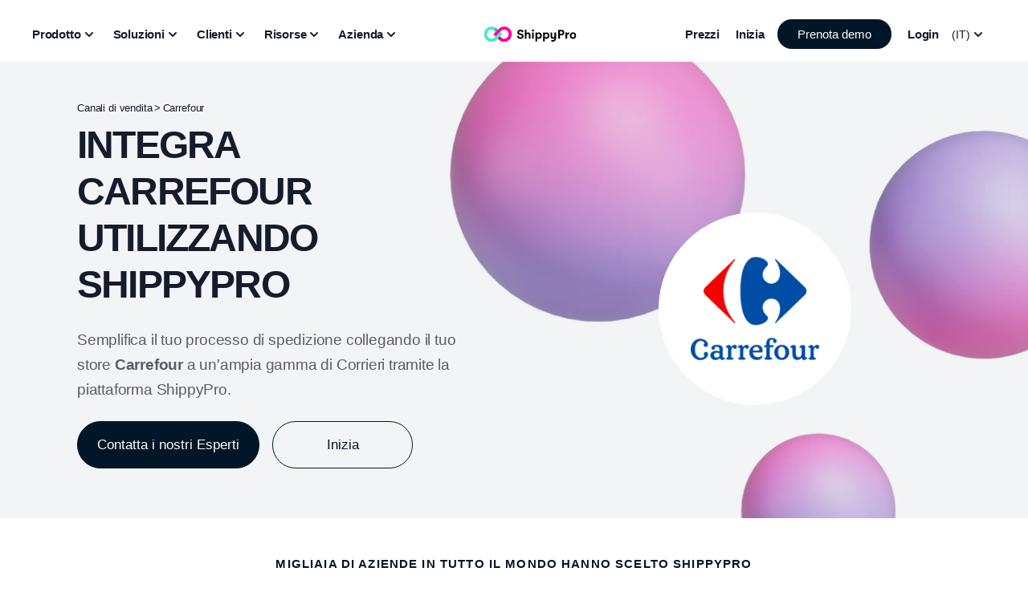

--- FILE ---
content_type: text/html;charset=UTF-8
request_url: https://www.shippypro.com/it/canali-di-vendita/carrefour
body_size: 44590
content:
<!doctype html><html name="robots" content="noindex" lang="it"><head>
    <meta charset="utf-8">
    
    
        <title>Integrazione Spedizioni Carrefour | ShippyPro</title>
        
        <meta name="description" content="Connetti il tuo account Carrefour e gestisci Etichette, Corrieri, Tracking e Resi in un'unica piattaforma di gestione e-commerce. Mai più copia e incolla!">

        <meta property="og:title" content="Integrazione Spedizioni Carrefour | ShippyPro">
        <meta property="og:description" content="Connetti il tuo account Carrefour e gestisci Etichette, Corrieri, Tracking e Resi in un'unica piattaforma di gestione e-commerce. Mai più copia e incolla!">
        <meta property="og:image" content="https://cdn.shippypro.com/assets/images/marketplaces/carrefour.png">
    


    <link rel="shortcut icon" href="https://public-website-hb.shippypro.com/hubfs/ShippyProLogo%20-%20AppIcon.png">
        
    
    
    
    

    

    
    

    
    
    
    
    
    <!-- standard header - @begin -->
    
    <meta name="viewport" content="width=device-width, initial-scale=1">

    
    <meta property="og:description" content="">
    <meta property="og:title" content="Carrefour">
    <meta name="twitter:description" content="">
    <meta name="twitter:title" content="Carrefour">

    

    
    <style>
a.cta_button{-moz-box-sizing:content-box !important;-webkit-box-sizing:content-box !important;box-sizing:content-box !important;vertical-align:middle}.hs-breadcrumb-menu{list-style-type:none;margin:0px 0px 0px 0px;padding:0px 0px 0px 0px}.hs-breadcrumb-menu-item{float:left;padding:10px 0px 10px 10px}.hs-breadcrumb-menu-divider:before{content:'›';padding-left:10px}.hs-featured-image-link{border:0}.hs-featured-image{float:right;margin:0 0 20px 20px;max-width:50%}@media (max-width: 568px){.hs-featured-image{float:none;margin:0;width:100%;max-width:100%}}.hs-screen-reader-text{clip:rect(1px, 1px, 1px, 1px);height:1px;overflow:hidden;position:absolute !important;width:1px}
</style>

<link rel="stylesheet" href="https://public-website-hb.shippypro.com/hubfs/hub_generated/template_assets/1/90711087096/1763138913353/template_main.min.css">
<link rel="stylesheet" href="https://public-website-hb.shippypro.com/hubfs/hub_generated/template_assets/1/93804570825/1763138915903/template_styles.css">
<link rel="stylesheet" href="https://public-website-hb.shippypro.com/hubfs/hub_generated/template_assets/1/95681923515/1763138919410/template_overrides.min.css">
<link rel="stylesheet" href="https://public-website-hb.shippypro.com/hubfs/hub_generated/module_assets/1/96197099466/1762885850568/module_flash-sales-block.min.css">
<link rel="stylesheet" href="https://public-website-hb.shippypro.com/hubfs/hub_generated/module_assets/1/214449145033/1753690959825/module_header-refresh-block.min.css">
<link rel="stylesheet" href="https://public-website-hb.shippypro.com/hubfs/hub_generated/module_assets/1/91265793725/1745498010016/module_marquee-block.min.css">
<link rel="stylesheet" href="https://public-website-hb.shippypro.com/hubfs/hub_generated/module_assets/1/93835305710/1744334927362/module_details-table-block.min.css">
<link rel="stylesheet" href="https://public-website-hb.shippypro.com/hubfs/hub_generated/module_assets/1/90710094050/1744334908255/module_prefooter-block.min.css">
<link rel="stylesheet" href="https://public-website-hb.shippypro.com/hubfs/hub_generated/module_assets/1/93187644145/1761549762184/module_footer-block.min.css">
    

    
    <link rel="canonical" href="/it/canali-di-vendita/carrefour">

<!-- Hotjar Tracking Code for https://www.shippypro.com -->
<script>
    (function(h,o,t,j,a,r){
        h.hj=h.hj||function(){(h.hj.q=h.hj.q||[]).push(arguments)};
        h._hjSettings={hjid:459394,hjsv:6};
        a=o.getElementsByTagName('head')[0];
        r=o.createElement('script');r.async=1;
        r.src=t+h._hjSettings.hjid+j+h._hjSettings.hjsv;
        a.appendChild(r);
    })(window,document,'https://static.hotjar.com/c/hotjar-','.js?sv=');
</script>

<!-- Google Tag Manager -->
<script>(function(w,d,s,l,i){w[l]=w[l]||[];w[l].push({'gtm.start':
new Date().getTime(),event:'gtm.js'});var f=d.getElementsByTagName(s)[0],
j=d.createElement(s),dl=l!='dataLayer'?'&l='+l:'';j.async=true;j.src=
'https://www.googletagmanager.com/gtm.js?id='+i+dl;f.parentNode.insertBefore(j,f);
})(window,document,'script','dataLayer','GTM-PL3VQRP');</script>
<!-- End Google Tag Manager -->
<meta property="og:url" content="https://public-website-hb.shippypro.com/it/canali-di-vendita/carrefour">
<meta name="twitter:card" content="summary">
<meta http-equiv="content-language" content="it">











    <!-- standard header - @end -->
    
    
    
    
  
    
    
      <link rel="alternate" hreflang="de" href="https://www.shippypro.com/de/vertriebskanale/carrefour">
    
      <link rel="alternate" hreflang="en" href="https://www.shippypro.com/en/sales-channels/carrefour">
    
      <link rel="alternate" hreflang="es" href="https://www.shippypro.com/es/canales-de-venta/carrefour">
    
      <link rel="alternate" hreflang="fr" href="https://www.shippypro.com/fr/canaux-de-vente/carrefour">
    
    
    <link rel="alternate" hreflang="it" href="https://www.shippypro.com/it/canali-di-vendita/carrefour">

    <!-- XXX countries -->
    <!-- Begin partial -->





<!-- End partial -->
    <!-- XXX integrations labels -->
    <!-- Begin partial -->


    <!-- XXX carriers labels -->
    <!-- Begin partial -->



    <!-- XXX carries details -->
    <!-- Begin partial -->

<!-- Begin carrier details -->


<!-- End carrier details -->

<!-- Begin sales channels details -->



<!-- End sales channels details -->

<!-- End partial -->
    
    <!-- XXX carries|channels numbers -->
    
    
    
    <!-- XXX vars -->
    

    <!-- XXX marcos -->
    
    <!-- XXX hs request country - @begin
    us
    YYY hs request country - @end -->
    <!-- XXX cloudFlareVisitorCountry - @begin
    US
    YYY cloudFlareVisitorCountry - @end -->
  <meta name="generator" content="HubSpot"></head>

  <body><script>window.CloudFlareVisitorCountry = "US"; window.UserIsLoggedIn = 0; window.AlertMessage = [];</script>
    <div class="body-wrapper   hs-content-id-95383850995 hs-site-page page ">
      <div class="sticky-header sticky top-0 z-40">
        
          <div data-global-resource-path="dmep-shippypro-2024/templates/partials/header-refresh.html"><div class="header-wrapper">
    <div id="hs_cos_wrapper_module_17103448950443" class="hs_cos_wrapper hs_cos_wrapper_widget hs_cos_wrapper_type_module" style="" data-hs-cos-general-type="widget" data-hs-cos-type="module">

    


    

<div class="top-banner relative hidden xl:flex flash-sales-section">
    <div class="regular-banner w-full hidden xl:flex justify-between items-center mx-auto px-10 bg-primary text-white js-regular-banner">
        
        <div class="banner-text text-white">SPEDISCI TRAMITE PIATTAFORMA O API</div>
        
        <div class="banner-text text-white">LIBRERIA DI INTEGRAZIONE GLOBALE</div>
        
        <div class="banner-text text-white">CONTATTA I NOSTRI ESPERTI</div>
        
    </div>
    <div class="flash-sales w-full h-full relative hidden  justify-around items-center mx-auto px-16 js-flash-banner" style="background-color:#C6F28B;color:#000000;">
        <div class="banner-text js-flash-text"><a href="https://sp.shippypro.com/shippypro-experience" style="font-weight: 400; text-decoration: none;">  📣 Unisciti alla ShippyPro Experience – Il futuro delle spedizioni si scrive a Firenze, il 25 e 26 settembre 🔥</a></div>
        <a href="#" class="banner-close js-close-banner">
            <svg class="icon icon-x-close"><use xlink:href="#icon-x-close"></use></svg>
        </a>
    </div>
</div></div>
    <div id="hs_cos_wrapper_module_header_17089682819751" class="hs_cos_wrapper hs_cos_wrapper_widget hs_cos_wrapper_type_module" style="" data-hs-cos-general-type="widget" data-hs-cos-type="module"><!-- XXX NONAV:  YYY -->
<!-- XXX template is home?: false YYY -->




<!-- full URL: https://public-website-hb.shippypro.com/it/canali-di-vendita/carrefour -->

<header class="relative bg-white main-header header-block-section header-refresh" data-info="REFRESH">
    <div class="relative z-20">
        <div class=" mx-auto flex justify-between items-center px-4 py-3 lg:py-6 lg:pb-4 sm:px-6 lg:px-10 md:justify-between md:space-x-5">
            
            <div class="hidden xl:flex items-center justify-end space-x-8 lg:space-x-16">
                <nav class="flex items-center space-x-3 xl:space-x-5 js-desktop-menu">
                
                    
                    
                    
                    <div class="relative">
                        <div role="button" tabindex="0">
                            <button class="text-secondary hover:text-purpledark group rotate-x-180 focus:outline-none focus:ring-none bg-transparent flex items-center label-header-section text-left js-menu-voice" type="button" data-open="prodotto-submenu">Prodotto<svg xmlns="http://www.w3.org/2000/svg" viewbox="0 0 20 20" fill="currentColor" class="ml-0 h-5 w-5 text-secondary group-hover:text-purpledark icon-rotated" aria-hidden="true"><path fill-rule="evenodd" d="M5.293 7.293a1 1 0 011.414 0L10 10.586l3.293-3.293a1 1 0 111.414 1.414l-4 4a1 1 0 01-1.414 0l-4-4a1 1 0 010-1.414z" clip-rule="evenodd"></path></svg></button>
                        </div>
                    </div>
                    
                
                    
                    
                    
                    <div class="relative">
                        <div role="button" tabindex="0">
                            <button class="text-secondary hover:text-purpledark group rotate-x-180 focus:outline-none focus:ring-none bg-transparent flex items-center label-header-section text-left js-menu-voice" type="button" data-open="soluzioni-submenu">Soluzioni<svg xmlns="http://www.w3.org/2000/svg" viewbox="0 0 20 20" fill="currentColor" class="ml-0 h-5 w-5 text-secondary group-hover:text-purpledark icon-rotated" aria-hidden="true"><path fill-rule="evenodd" d="M5.293 7.293a1 1 0 011.414 0L10 10.586l3.293-3.293a1 1 0 111.414 1.414l-4 4a1 1 0 01-1.414 0l-4-4a1 1 0 010-1.414z" clip-rule="evenodd"></path></svg></button>
                        </div>
                    </div>
                    
                
                    
                    
                    
                    <div class="relative">
                        <div role="button" tabindex="0">
                            <button class="text-secondary hover:text-purpledark group rotate-x-180 focus:outline-none focus:ring-none bg-transparent flex items-center label-header-section text-left js-menu-voice" type="button" data-open="clienti-submenu">Clienti<svg xmlns="http://www.w3.org/2000/svg" viewbox="0 0 20 20" fill="currentColor" class="ml-0 h-5 w-5 text-secondary group-hover:text-purpledark icon-rotated" aria-hidden="true"><path fill-rule="evenodd" d="M5.293 7.293a1 1 0 011.414 0L10 10.586l3.293-3.293a1 1 0 111.414 1.414l-4 4a1 1 0 01-1.414 0l-4-4a1 1 0 010-1.414z" clip-rule="evenodd"></path></svg></button>
                        </div>
                    </div>
                    
                
                    
                    
                    
                    <div class="relative">
                        <div role="button" tabindex="0">
                            <button class="text-secondary hover:text-purpledark group rotate-x-180 focus:outline-none focus:ring-none bg-transparent flex items-center label-header-section text-left js-menu-voice" type="button" data-open="risorse-submenu">Risorse<svg xmlns="http://www.w3.org/2000/svg" viewbox="0 0 20 20" fill="currentColor" class="ml-0 h-5 w-5 text-secondary group-hover:text-purpledark icon-rotated" aria-hidden="true"><path fill-rule="evenodd" d="M5.293 7.293a1 1 0 011.414 0L10 10.586l3.293-3.293a1 1 0 111.414 1.414l-4 4a1 1 0 01-1.414 0l-4-4a1 1 0 010-1.414z" clip-rule="evenodd"></path></svg></button>
                        </div>
                    </div>
                    
                
                    
                    
                    
                    <div class="relative">
                        <div role="button" tabindex="0">
                            <button class="text-secondary hover:text-purpledark group rotate-x-180 focus:outline-none focus:ring-none bg-transparent flex items-center label-header-section text-left js-menu-voice" type="button" data-open="azienda-submenu">Azienda<svg xmlns="http://www.w3.org/2000/svg" viewbox="0 0 20 20" fill="currentColor" class="ml-0 h-5 w-5 text-secondary group-hover:text-purpledark icon-rotated" aria-hidden="true"><path fill-rule="evenodd" d="M5.293 7.293a1 1 0 011.414 0L10 10.586l3.293-3.293a1 1 0 111.414 1.414l-4 4a1 1 0 01-1.414 0l-4-4a1 1 0 010-1.414z" clip-rule="evenodd"></path></svg></button>
                        </div>
                    </div>
                    
                
                </nav>
            </div>
            
            <div class="main-logo-wrapper items-center">
                <a aria-current="page" class="focus:outline-none focus:ring-none main-logo" href="/it/">
                    
                        
                        <img src="https://public-website-hb.shippypro.com/hubfs/Resources/shippy-pro-horizontal.svg" alt="" loading="lazy">
                    
                </a>
            </div>
            
            <div class="hidden xl:flex items-center justify-end">
                
                
                
                
                    

                    
                        
                    

                    
                    
                    <a href="https://www.shippypro.com/it/prezzi" class="js-always-visible text-secondary hover:text-purpledark bg-transparent flex label-header focus:outline-none focus:ring-none ml-5" data-test="js-always-visible">Prezzi</a>
                
                    

                    
                        
                    

                    
                    
                    <a href="https://www.shippypro.com/register.html" class="hidden js-not-logged text-secondary hover:text-purpledark bg-transparent flex label-header focus:outline-none focus:ring-none ml-5" data-test="hidden js-not-logged">Inizia</a>
                
                    

                    
                        
                            
                        
                    

                    
                    
                    <a href="https://sp.shippypro.com/it/richiedi-demo" class="hidden js-not-logged button-menu flex items-center justify-center text-center px-6 py-2 border border-transparent button-size-login rounded-full text-white bg-primary hover:opacity-80 focus:outline-none focus:ring-none" data-test="hidden js-not-logged">Prenota demo</a>
                
                    

                    
                        
                    

                    
                    
                    <a href="https://www.shippypro.com/login.html" class="hidden js-not-logged text-secondary hover:text-purpledark bg-transparent flex label-header focus:outline-none focus:ring-none ml-5" data-test="hidden js-not-logged">Login</a>
                
                    

                    
                        
                    

                    
                    
                    <a href="https://www.shippypro.com/panel/index.html" class="hidden js-logged text-secondary hover:text-purpledark bg-transparent flex label-header focus:outline-none focus:ring-none ml-5" data-test="hidden js-logged">Il tuo profilo</a>
                
                    

                    
                        
                    

                    
                    
                    <a href="https://www.shippypro.com/login.html" class="hidden js-logged text-secondary hover:text-purpledark bg-transparent flex label-header focus:outline-none focus:ring-none ml-5" data-test="hidden js-logged">Logout</a>
                

                <!-- LANGS - @begin -->
                <div class="languageBlock relative inline-block text-left button-size-login ">
                    <div>
                        <button id="headerSwitch" class="inline-flex justify-center w-full  pr-4 text-sm font-medium text-secondary hover:text-purpledark focus:outline-none js-language-switch-toggle" type="button" aria-haspopup="true" aria-expanded="false">(IT)<svg xmlns="http://www.w3.org/2000/svg" viewbox="0 0 20 20" fill="currentColor" class="-mr-1 h-5 w-5" aria-hidden="true"><path fill-rule="evenodd" d="M5.293 7.293a1 1 0 011.414 0L10 10.586l3.293-3.293a1 1 0 111.414 1.414l-4 4a1 1 0 01-1.414 0l-4-4a1 1 0 010-1.414z" clip-rule="evenodd"></path></svg></button>
                    </div>
                    <div class="origin-top-left absolute right-0 top-full mt-4 w-44 rounded-md bg-primary focus:outline-none hidden js-available-langs" aria-labelledby="headlessui-menu-button-1" id="header-lang-switch" role="menu" tabindex="0" style="box-shadow: rgba(0, 0, 0, 0.4) 0px 5px 16px 2px;">
                        <div class="py-1" role="none">
                            <a href="?hsLang=en" class=" text-white block px-4 py-2 text-sm hover:text-white" role="menuitem" tabindex="-1">Global (English)</a>
                          
                          

                          
  
  
  
  

  
    
    
      
      
      <a href="/en-gb/sales-channels" class=" text-white block px-4 py-2 text-sm hover:text-white" role="menuitem" tabindex="-1">UK &amp; Ireland (English)</a> 
    
  
    
    
      
      
      <a href="/en-us/sales-channels" class=" text-white block px-4 py-2 text-sm hover:text-white" role="menuitem" tabindex="-1">USA (English)</a> 
    
                        
                          
                          
                          
                            <a href="?hsLang=it" class=" text-white block px-4 py-2 text-sm hover:text-white" role="menuitem" tabindex="-1">Italy (Italiano)</a>
                            <a href="?hsLang=de" class=" text-white block px-4 py-2 text-sm hover:text-white" role="menuitem" tabindex="-1">DACH (Deutsch)</a>
                            <a href="?hsLang=fr" class=" text-white block px-4 py-2 text-sm hover:text-white" role="menuitem" tabindex="-1">France (Français)</a>
                            <a href="?hsLang=es" class=" text-white block px-4 py-2 text-sm hover:text-white" role="menuitem" tabindex="-1">Spain (Español)</a>
                        </div>
                    </div>
                </div>
                <!-- LANGS - @end -->
            </div>
            <div class="w-full flex items-center justify-end xl:hidden space-x-2 sm:space-x-4">
                <button class="bg-transparent rounded-md p-1 inline-flex items-center justify-center text-secondary hover:text-purpledark focus:outline-none focus:ring-none js-mobile-menu-open" aria-hidden="true"><svg xmlns="http://www.w3.org/2000/svg" fill="none" viewbox="0 0 24 24" stroke="currentColor" class="h-6 w-6" aria-hidden="true"><path stroke-linecap="round" stroke-linejoin="round" stroke-width="2" d="M4 6h16M4 12h16M4 18h16"></path></svg></button>
            </div>
            
        </div>
    </div>
    
    <div class="third-level-wrapper js-third-level-wrapper">
    
        
            
        <div class="mx-auto px-4 sm:px-6 lg:px-10 third-level-submenu js-third-level" data-id="prodotto-submenu">

            
                
            <div class="submenu-col py-3 lg:pb-6 lg:pt-8  submenu-type-links js-submenu-col">
                <header class="submenu-column-header js-submenu-column-header">
                    <a href="https://www.shippypro.com/it/spedisci">
                    <h3 class="submenu-heading submenu-type-links hover:text-purpledark">SPEDISCI</h3>
                    </a>
                    
                </header>
                <div class="grid grid-cols-1 items-start p-0 pt-8 top-0 right-0">
                
                
                    
                        
                        
                    <a href="https://www.shippypro.com/it/shipping-platform" class="text-secondary hover:text-purpledark bg-white w-full focus:outline-none focus:ring-none flex items-center label-header-section">
                        <div class="flex items-start space-x-4 pr-7 pb-3">
                            
                                
                                <img src="https://public-website-hb.shippypro.com/hubfs/Brandbook%20Files/Icons%20PNG/Label%20Creator.png" alt="Shipping Platform" class="mt-0 main-nav__icon" style="max-width: 16px;" loading="lazy">
                            
                            <div class="flex-grow">
                                <p class="label-header-section relative third-level-voice font-normal roboto">Shipping Platform
                                  
                                  
                                  
                                </p>
                                <p class="text-little-xs leading-normal roboto"></p>
                            </div>
                        </div>
                    </a>
                    
                
                </div>
            </div>
            
                
            <div class="submenu-col py-3 lg:pb-6 lg:pt-8  submenu-type-links js-submenu-col">
                <header class="submenu-column-header js-submenu-column-header">
                    <a href="https://www.shippypro.com/it/fidelizza">
                    <h3 class="submenu-heading submenu-type-links hover:text-purpledark">FIDELIZZA</h3>
                    </a>
                    
                </header>
                <div class="grid grid-cols-1 items-start p-0 pt-8 top-0 right-0">
                
                
                    
                        
                        
                    <a href="https://www.shippypro.com/it/ship-collect" class="text-secondary hover:text-purpledark bg-white w-full focus:outline-none focus:ring-none flex items-center label-header-section">
                        <div class="flex items-start space-x-4 pr-7 pb-3">
                            
                                
                                <img src="https://public-website-hb.shippypro.com/hubfs/header-assets/icon-solutions-ship-collect.svg" alt="icon-solutions-ship-collect" class="mt-0 main-nav__icon" style="max-width: 16px;" loading="lazy">
                            
                            <div class="flex-grow">
                                <p class="label-header-section relative third-level-voice font-normal roboto">Ship &amp; Collect<sup>®</sup>
                                  
                                  
                                  
                                </p>
                                <p class="text-little-xs leading-normal roboto"></p>
                            </div>
                        </div>
                    </a>
                    
                        
                        
                    <a href="https://www.shippypro.com/it/track-and-trace" class="text-secondary hover:text-purpledark bg-white w-full focus:outline-none focus:ring-none flex items-center label-header-section">
                        <div class="flex items-start space-x-4 pr-7 pb-3">
                            
                                
                                <img src="https://public-website-hb.shippypro.com/hubfs/Icons/map-pin.svg" alt="map-pin" class="mt-0 main-nav__icon" style="max-width: 16px;" loading="lazy">
                            
                            <div class="flex-grow">
                                <p class="label-header-section relative third-level-voice font-normal roboto">Track &amp; Trace<sup>®</sup>
                                  
                                  
                                  
                                </p>
                                <p class="text-little-xs leading-normal roboto"></p>
                            </div>
                        </div>
                    </a>
                    
                        
                        
                    <a href="https://www.shippypro.com/it/notifiche-spedizione" class="text-secondary hover:text-purpledark bg-white w-full focus:outline-none focus:ring-none flex items-center label-header-section">
                        <div class="flex items-start space-x-4 pr-7 pb-3">
                            
                                
                                <img src="https://public-website-hb.shippypro.com/hubfs/Icons/device-mobile-message.svg" alt="device-mobile-message" class="mt-0 main-nav__icon" style="max-width: 16px;" loading="lazy">
                            
                            <div class="flex-grow">
                                <p class="label-header-section relative third-level-voice font-normal roboto">Notifiche di Spedizione
                                  
                                  
                                  
                                </p>
                                <p class="text-little-xs leading-normal roboto"></p>
                            </div>
                        </div>
                    </a>
                    
                        
                        
                    <a href="https://www.shippypro.com/it/pagina-tracking" class="text-secondary hover:text-purpledark bg-white w-full focus:outline-none focus:ring-none flex items-center label-header-section">
                        <div class="flex items-start space-x-4 pr-7 pb-3">
                            
                                
                                <img src="https://public-website-hb.shippypro.com/hubfs/Icons/tracking_page.svg" alt="tracking_page" class="mt-0 main-nav__icon" style="max-width: 16px;" loading="lazy">
                            
                            <div class="flex-grow">
                                <p class="label-header-section relative third-level-voice font-normal roboto">Pagina Tracking
                                  
                                  
                                  
                                </p>
                                <p class="text-little-xs leading-normal roboto"></p>
                            </div>
                        </div>
                    </a>
                    
                        
                        
                    <a href="https://www.shippypro.com/it/prodotti-consigliati" class="text-secondary hover:text-purpledark bg-white w-full focus:outline-none focus:ring-none flex items-center label-header-section">
                        <div class="flex items-start space-x-4 pr-7 pb-3">
                            
                                
                                <img src="https://public-website-hb.shippypro.com/hubfs/recommended_product.svg" alt="recommended_product" class="mt-0 main-nav__icon" style="max-width: 16px;" loading="lazy">
                            
                            <div class="flex-grow">
                                <p class="label-header-section relative third-level-voice font-normal roboto">Prodotti Consigliati
                                  
                                  
                                  
                                </p>
                                <p class="text-little-xs leading-normal roboto"></p>
                            </div>
                        </div>
                    </a>
                    
                        
                        
                    <a href="https://www.shippypro.com/it/easy-return" class="text-secondary hover:text-purpledark bg-white w-full focus:outline-none focus:ring-none flex items-center label-header-section">
                        <div class="flex items-start space-x-4 pr-7 pb-3">
                            
                                
                                <img src="https://public-website-hb.shippypro.com/hubfs/header-assets/icon-solutions-easy-return.svg" alt="icon-solutions-easy-return" class="mt-0 main-nav__icon" style="max-width: 16px;" loading="lazy">
                            
                            <div class="flex-grow">
                                <p class="label-header-section relative third-level-voice font-normal roboto">Easy Return<sup>®</sup>
                                  
                                  
                                  
                                </p>
                                <p class="text-little-xs leading-normal roboto"></p>
                            </div>
                        </div>
                    </a>
                    
                        
                        
                    <a href="https://www.shippypro.com/it/etichette-reso" class="text-secondary hover:text-purpledark bg-white w-full focus:outline-none focus:ring-none flex items-center label-header-section">
                        <div class="flex items-start space-x-4 pr-7 pb-3">
                            
                                
                                <img src="https://public-website-hb.shippypro.com/hubfs/return_label.svg" alt="return_label" class="mt-0 main-nav__icon" style="max-width: 16px;" loading="lazy">
                            
                            <div class="flex-grow">
                                <p class="label-header-section relative third-level-voice font-normal roboto">Etichetta di reso nel pacco
                                  
                                  
                                  
                                </p>
                                <p class="text-little-xs leading-normal roboto"></p>
                            </div>
                        </div>
                    </a>
                    
                        
                        
                    <a href="https://www.shippypro.com/it/qr-code-paperles-returns" class="text-secondary hover:text-purpledark bg-white w-full focus:outline-none focus:ring-none flex items-center label-header-section">
                        <div class="flex items-start space-x-4 pr-7 pb-3">
                            
                                
                                <img src="https://public-website-hb.shippypro.com/hubfs/Icons/icona%20barcode.svg" alt="icona barcode" class="mt-0 main-nav__icon" style="max-width: 16px;" loading="lazy">
                            
                            <div class="flex-grow">
                                <p class="label-header-section relative third-level-voice font-normal roboto">QR Code Paperless Returns
                                  
                                  
                                  
                                </p>
                                <p class="text-little-xs leading-normal roboto"></p>
                            </div>
                        </div>
                    </a>
                    
                
                </div>
            </div>
            
                
            <div class="submenu-col py-3 lg:pb-6 lg:pt-8  submenu-type-links js-submenu-col">
                <header class="submenu-column-header js-submenu-column-header">
                    <a href="https://www.shippypro.com/it/ottimizza">
                    <h3 class="submenu-heading submenu-type-links hover:text-purpledark">OTTIMIZZA</h3>
                    </a>
                    
                </header>
                <div class="grid grid-cols-1 items-start p-0 pt-8 top-0 right-0">
                
                
                    
                        
                        
                    <a href="https://www.shippypro.com/it/optimizer" class="text-secondary hover:text-purpledark bg-white w-full focus:outline-none focus:ring-none flex items-center label-header-section">
                        <div class="flex items-start space-x-4 pr-7 pb-3">
                            
                                
                                <img src="https://public-website-hb.shippypro.com/hubfs/header-assets/icon-solutions-analytics-dashboard.svg" alt="icon-solutions-analytics-dashboard" class="mt-0 main-nav__icon" style="max-width: 16px;" loading="lazy">
                            
                            <div class="flex-grow">
                                <p class="label-header-section relative third-level-voice font-normal roboto">Optimizer<sup>®</sup>
                                  
                                  <span class="new-icon">New</span>
                                  
                                </p>
                                <p class="text-little-xs leading-normal roboto"></p>
                            </div>
                        </div>
                    </a>
                    
                        
                        
                    <a href="https://www.shippypro.com/it/analisi-fatture" class="text-secondary hover:text-purpledark bg-white w-full focus:outline-none focus:ring-none flex items-center label-header-section">
                        <div class="flex items-start space-x-4 pr-7 pb-3">
                            
                                
                                <img src="https://public-website-hb.shippypro.com/hubfs/file-dollar.svg" alt="file-dollar" class="mt-0 main-nav__icon" style="max-width: 16px;" loading="lazy">
                            
                            <div class="flex-grow">
                                <p class="label-header-section relative third-level-voice font-normal roboto">Analisi Fatture
                                  
                                  
                                  
                                </p>
                                <p class="text-little-xs leading-normal roboto"></p>
                            </div>
                        </div>
                    </a>
                    
                        
                        
                    <a href="https://www.shippypro.com/it/ai-shipping-automation" class="text-secondary hover:text-purpledark bg-white w-full focus:outline-none focus:ring-none flex items-center label-header-section">
                        <div class="flex items-start space-x-4 pr-7 pb-3">
                            
                                
                                <img src="https://public-website-hb.shippypro.com/hubfs/Icons/AI.svg" alt="AI" class="mt-0 main-nav__icon" style="max-width: 16px;" loading="lazy">
                            
                            <div class="flex-grow">
                                <p class="label-header-section relative third-level-voice font-normal roboto">Shipping Automation con IA
                                  
                                  
                                  
                                </p>
                                <p class="text-little-xs leading-normal roboto"></p>
                            </div>
                        </div>
                    </a>
                    
                
                </div>
            </div>
            
                
            <div class="submenu-col py-3 lg:pb-6 lg:pt-8 highlight submenu-type-links js-submenu-col" style="background-color:#F4F7FA;">
                <header class="submenu-column-header js-submenu-column-header">
                    
                    <h3 class="submenu-heading submenu-type-links ">&nbsp;</h3>
                    
                    
                </header>
                <div class="grid grid-cols-1 items-start p-0 pt-8 top-0 right-0">
                
                
                    
                        
                        
                    <a href="https://www.shippypro.com/it/integrazioni" class="text-secondary hover:text-purpledark  w-full focus:outline-none focus:ring-none flex items-center label-header-section">
                        <div class="flex items-start space-x-4 pr-7 pb-3">
                            
                                
                                <img src="https://public-website-hb.shippypro.com/hubfs/lp-carrier-icon.png" alt="lp-carrier-icon" class="mt-0 main-nav__icon" style="max-width: 16px;" loading="lazy">
                            
                            <div class="flex-grow">
                                <p class="label-header-section relative third-level-voice  roboto">Integrazioni
                                  
                                  
                                  
                                </p>
                                <p class="text-little-xs leading-normal roboto">Esplora Corrieri, Marketplace e app pronti per essere collegati in pochi passi.</p>
                            </div>
                        </div>
                    </a>
                    
                        
                        
                    <a href="https://www.shippypro.com/it/api" class="text-secondary hover:text-purpledark  w-full focus:outline-none focus:ring-none flex items-center label-header-section">
                        <div class="flex items-start space-x-4 pr-7 pb-3">
                            
                                
                                <img src="https://public-website-hb.shippypro.com/hubfs/header-assets/icon-solutions-multicarrier-api.svg" alt="icon-solutions-multicarrier-api" class="mt-0 main-nav__icon" style="max-width: 16px;" loading="lazy">
                            
                            <div class="flex-grow">
                                <p class="label-header-section relative third-level-voice  roboto">API
                                  
                                  
                                  
                                </p>
                                <p class="text-little-xs leading-normal roboto">Una panoramica del nostro tech stack pronto per essere integrato via API.</p>
                            </div>
                        </div>
                    </a>
                    
                
                </div>
            </div>
            
                
            <div class="submenu-col py-3 lg:pb-6 lg:pt-8  submenu-type-boxes js-submenu-col">
                <header class="submenu-column-header js-submenu-column-header">
                    
                    <h3 class="submenu-heading submenu-type-boxes ">Ultimi rilasci</h3>
                    
                    
                    <p class="text-little-xs leading-normal roboto pt-8 max-w-60">Scopri le novità di questo mese per semplificare il tuo processo di spedizione: aggiornamenti di prodotto, nuove funzionalità e un'esperienza di spedizione sempre più fluida.</p>
                    
                </header>
                <div class="grid grid-cols-1 items-start p-0 pt-8 top-0 right-0">
                
                
                    
                    
                        
                        
                        <div class="">
                          <a href="https://www.blog.shippypro.com/it/product-updates-september-2025-carrier-pre-assignment-and-multi-parcel-tracking">
                            <div class="overflow-hidden rounded rounded-xl">
                                
                                <img src="https://public-website-hb.shippypro.com/hubfs/New%20releases_ITA.jpg" alt="New releases_ITA" loading="lazy">
                            </div>
                          </a>
                            
                            <div class="learnMore flex items-start mt-6">
                                
                                
                                <a href="https://www.blog.shippypro.com/it/product-updates-september-2025-carrier-pre-assignment-and-multi-parcel-tracking" class="label-header-section text-primary group flex items-center button-size font-semibold bg-transparent focus:outline-none focus:ring-none roboto" target="_blank" rel="noopener">Scopri di più<svg xmlns="http://www.w3.org/2000/svg" viewbox="0 0 20 20" fill="currentColor" class="ml-0 h-4 w-4 transition duration-500 ease-in-out transform group-hover:translate-x-2" aria-hidden="true"><path fill-rule="evenodd" d="M10.293 3.293a1 1 0 011.414 0l6 6a1 1 0 010 1.414l-6 6a1 1 0 01-1.414-1.414L14.586 11H3a1 1 0 110-2h11.586l-4.293-4.293a1 1 0 010-1.414z" clip-rule="evenodd"></path></svg></a>
                            </div>
                        </div>
                    
                
                </div>
            </div>
            
        </div>
        
    
        
            
        <div class="mx-auto px-4 sm:px-6 lg:px-10 third-level-submenu js-third-level" data-id="soluzioni-submenu">

            
                
            <div class="submenu-col py-3 lg:pb-6 lg:pt-8  submenu-type-links js-submenu-col">
                <header class="submenu-column-header js-submenu-column-header">
                    
                    <h3 class="submenu-heading submenu-type-links ">PER USE CASE</h3>
                    
                    
                </header>
                <div class="grid grid-cols-1 items-start p-0 pt-8 top-0 right-0">
                
                
                    
                        
                        
                    <a href="https://www.shippypro.com/it/casi-uso/multicorriere" class="text-secondary hover:text-purpledark bg-white w-full focus:outline-none focus:ring-none flex items-center label-header-section">
                        <div class="flex items-start space-x-4 pr-7 pb-3">
                            
                                
                                <img src="https://public-website-hb.shippypro.com/hubfs/lp-carrier-icon.png" alt="lp-carrier-icon" class="mt-0 main-nav__icon" style="max-width: 16px;" loading="lazy">
                            
                            <div class="flex-grow">
                                <p class="label-header-section relative third-level-voice font-normal roboto">Gestioni Multi-corriere
                                  
                                  
                                  
                                </p>
                                <p class="text-little-xs leading-normal roboto"></p>
                            </div>
                        </div>
                    </a>
                    
                        
                        
                    <a href="https://www.shippypro.com/it/casi-uso/spedizioni-internazionali" class="text-secondary hover:text-purpledark bg-white w-full focus:outline-none focus:ring-none flex items-center label-header-section">
                        <div class="flex items-start space-x-4 pr-7 pb-3">
                            
                                
                                <img src="https://public-website-hb.shippypro.com/hubfs/Icons/world-pin.svg" alt="world-pin" class="mt-0 main-nav__icon" style="max-width: 16px;" loading="lazy">
                            
                            <div class="flex-grow">
                                <p class="label-header-section relative third-level-voice font-normal roboto">Spedizioni Internazionali
                                  
                                  
                                  
                                </p>
                                <p class="text-little-xs leading-normal roboto"></p>
                            </div>
                        </div>
                    </a>
                    
                        
                        
                    <a href="https://www.shippypro.com/it/casi-uso/b2b" class="text-secondary hover:text-purpledark bg-white w-full focus:outline-none focus:ring-none flex items-center label-header-section">
                        <div class="flex items-start space-x-4 pr-7 pb-3">
                            
                                
                                <img src="https://public-website-hb.shippypro.com/hubfs/Icons/buildings.svg" alt="buildings" class="mt-0 main-nav__icon" style="max-width: 16px;" loading="lazy">
                            
                            <div class="flex-grow">
                                <p class="label-header-section relative third-level-voice font-normal roboto">Spedizioni B2B
                                  
                                  
                                  
                                </p>
                                <p class="text-little-xs leading-normal roboto"></p>
                            </div>
                        </div>
                    </a>
                    
                        
                        
                    <a href="https://www.shippypro.com/it/casi-uso/esperienza-spedizione-cliente" class="text-secondary hover:text-purpledark bg-white w-full focus:outline-none focus:ring-none flex items-center label-header-section">
                        <div class="flex items-start space-x-4 pr-7 pb-3">
                            
                                
                                <img src="https://public-website-hb.shippypro.com/hubfs/Icons/basket-star.svg" alt="basket-star" class="mt-0 main-nav__icon" style="max-width: 16px;" loading="lazy">
                            
                            <div class="flex-grow">
                                <p class="label-header-section relative third-level-voice font-normal roboto">Esperienza Cliente
                                  
                                  
                                  
                                </p>
                                <p class="text-little-xs leading-normal roboto"></p>
                            </div>
                        </div>
                    </a>
                    
                        
                        
                    <a href="https://www.shippypro.com/it/casi-uso/ottimizzazione-costi" class="text-secondary hover:text-purpledark bg-white w-full focus:outline-none focus:ring-none flex items-center label-header-section">
                        <div class="flex items-start space-x-4 pr-7 pb-3">
                            
                                
                                <img src="https://public-website-hb.shippypro.com/hubfs/Icons/basket-star.svg" alt="basket-star" class="mt-0 main-nav__icon" style="max-width: 16px;" loading="lazy">
                            
                            <div class="flex-grow">
                                <p class="label-header-section relative third-level-voice font-normal roboto">Ottimizzazione Costi
                                  
                                  
                                  
                                </p>
                                <p class="text-little-xs leading-normal roboto"></p>
                            </div>
                        </div>
                    </a>
                    
                
                </div>
            </div>
            
                
            <div class="submenu-col py-3 lg:pb-6 lg:pt-8  submenu-type-links js-submenu-col">
                <header class="submenu-column-header js-submenu-column-header">
                    
                    <h3 class="submenu-heading submenu-type-links ">PER INDUSTRY</h3>
                    
                    
                </header>
                <div class="grid grid-cols-1 items-start p-0 pt-8 top-0 right-0">
                
                
                    
                        
                        
                    <a href="https://www.shippypro.com/it/moda-e-lusso" class="text-secondary hover:text-purpledark bg-white w-full focus:outline-none focus:ring-none flex items-center label-header-section">
                        <div class="flex items-start space-x-4 pr-7 pb-3">
                            
                                
                                <img src="https://public-website-hb.shippypro.com/hubfs/Icons/hanger-2.svg" alt="hanger-2" class="mt-0 main-nav__icon" style="max-width: 16px;" loading="lazy">
                            
                            <div class="flex-grow">
                                <p class="label-header-section relative third-level-voice font-normal roboto">Moda &amp; Lusso
                                  
                                  
                                  
                                </p>
                                <p class="text-little-xs leading-normal roboto"></p>
                            </div>
                        </div>
                    </a>
                    
                        
                        
                    <a href="https://www.shippypro.com/it/elettronica-e-giocattoli" class="text-secondary hover:text-purpledark bg-white w-full focus:outline-none focus:ring-none flex items-center label-header-section">
                        <div class="flex items-start space-x-4 pr-7 pb-3">
                            
                                
                                <img src="https://public-website-hb.shippypro.com/hubfs/brand-apple-arcade.svg" alt="brand-apple-arcade" class="mt-0 main-nav__icon" style="max-width: 16px;" loading="lazy">
                            
                            <div class="flex-grow">
                                <p class="label-header-section relative third-level-voice font-normal roboto">Elettronica &amp; Giocattoli
                                  
                                  
                                  
                                </p>
                                <p class="text-little-xs leading-normal roboto"></p>
                            </div>
                        </div>
                    </a>
                    
                        
                        
                    <a href="https://www.shippypro.com/it/arredamento-e-lifestyle" class="text-secondary hover:text-purpledark bg-white w-full focus:outline-none focus:ring-none flex items-center label-header-section">
                        <div class="flex items-start space-x-4 pr-7 pb-3">
                            
                                
                                <img src="https://public-website-hb.shippypro.com/hubfs/armchair.svg" alt="armchair" class="mt-0 main-nav__icon" style="max-width: 16px;" loading="lazy">
                            
                            <div class="flex-grow">
                                <p class="label-header-section relative third-level-voice font-normal roboto">Arredamento &amp; Lifestyle
                                  
                                  
                                  
                                </p>
                                <p class="text-little-xs leading-normal roboto"></p>
                            </div>
                        </div>
                    </a>
                    
                        
                        
                    <a href="https://www.shippypro.com/it/food-and-beverage" class="text-secondary hover:text-purpledark bg-white w-full focus:outline-none focus:ring-none flex items-center label-header-section">
                        <div class="flex items-start space-x-4 pr-7 pb-3">
                            
                                
                                <img src="https://public-website-hb.shippypro.com/hubfs/carrot.svg" alt="carrot" class="mt-0 main-nav__icon" style="max-width: 16px;" loading="lazy">
                            
                            <div class="flex-grow">
                                <p class="label-header-section relative third-level-voice font-normal roboto">Food &amp; Beverage
                                  
                                  
                                  
                                </p>
                                <p class="text-little-xs leading-normal roboto"></p>
                            </div>
                        </div>
                    </a>
                    
                        
                        
                    <a href="https://www.shippypro.com/it/farma-e-cosmesi" class="text-secondary hover:text-purpledark bg-white w-full focus:outline-none focus:ring-none flex items-center label-header-section">
                        <div class="flex items-start space-x-4 pr-7 pb-3">
                            
                                
                                <img src="https://public-website-hb.shippypro.com/hubfs/pills.svg" alt="pills" class="mt-0 main-nav__icon" style="max-width: 16px;" loading="lazy">
                            
                            <div class="flex-grow">
                                <p class="label-header-section relative third-level-voice font-normal roboto">Farmaceutica &amp; Cosmesi
                                  
                                  
                                  
                                </p>
                                <p class="text-little-xs leading-normal roboto"></p>
                            </div>
                        </div>
                    </a>
                    
                        
                        
                    <a href="https://www.shippypro.com/it/logistica-e-3pl" class="text-secondary hover:text-purpledark bg-white w-full focus:outline-none focus:ring-none flex items-center label-header-section">
                        <div class="flex items-start space-x-4 pr-7 pb-3">
                            
                                
                                <img src="https://public-website-hb.shippypro.com/hubfs/forklift.svg" alt="forklift" class="mt-0 main-nav__icon" style="max-width: 16px;" loading="lazy">
                            
                            <div class="flex-grow">
                                <p class="label-header-section relative third-level-voice font-normal roboto">3PL &amp; Logistica
                                  
                                  
                                  
                                </p>
                                <p class="text-little-xs leading-normal roboto"></p>
                            </div>
                        </div>
                    </a>
                    
                
                </div>
            </div>
            
                
            <div class="submenu-col py-3 lg:pb-6 lg:pt-8  submenu-type-links js-submenu-col">
                <header class="submenu-column-header js-submenu-column-header">
                    
                    <h3 class="submenu-heading submenu-type-links ">PER TECNOLOGIA</h3>
                    
                    
                </header>
                <div class="grid grid-cols-1 items-start p-0 pt-8 top-0 right-0">
                
                
                    
                        
                        
                    <a href="https://www.shippypro.com/it/shopify-shipping-app" class="text-secondary hover:text-purpledark bg-white w-full focus:outline-none focus:ring-none flex items-center label-header-section">
                        <div class="flex items-start space-x-4 pr-7 pb-3">
                            
                                
                                <img src="https://public-website-hb.shippypro.com/hubfs/shopify_glyph_black%20copia.png" alt="shopify_glyph_black copia" class="mt-0 main-nav__icon" style="max-width: 16px;" loading="lazy">
                            
                            <div class="flex-grow">
                                <p class="label-header-section relative third-level-voice font-normal roboto">Shopify
                                  
                                  
                                  
                                </p>
                                <p class="text-little-xs leading-normal roboto"></p>
                            </div>
                        </div>
                    </a>
                    
                        
                        
                    <a href="https://www.shippypro.com/it/connector-microsoft-dynamics" class="text-secondary hover:text-purpledark bg-white w-full focus:outline-none focus:ring-none flex items-center label-header-section">
                        <div class="flex items-start space-x-4 pr-7 pb-3">
                            
                                
                                <img src="https://public-website-hb.shippypro.com/hubfs/dynamics365-svgrepo-com.svg" alt="dynamics365-svgrepo-com" class="mt-0 main-nav__icon" style="max-width: 16px;" loading="lazy">
                            
                            <div class="flex-grow">
                                <p class="label-header-section relative third-level-voice font-normal roboto">The Microsoft Dynamics 365New
                                  
                                  <span class="new-icon">New</span>
                                  
                                </p>
                                <p class="text-little-xs leading-normal roboto"></p>
                            </div>
                        </div>
                    </a>
                    
                
                </div>
            </div>
            
                
            <div class="submenu-col py-3 lg:pb-6 lg:pt-8  submenu-type-boxes js-submenu-col">
                <header class="submenu-column-header js-submenu-column-header">
                    
                    <h3 class="submenu-heading submenu-type-boxes ">Storie di successo</h3>
                    
                    
                    <p class="text-little-xs leading-normal roboto pt-8 max-w-60">Strategia multi-corriere efficiente, integrazione dei punti PUDO e ottimizzazione del budget per Longchamp</p>
                    
                </header>
                <div class="grid grid-cols-1 items-start p-0 pt-8 top-0 right-0">
                
                
                    
                    
                        
                        
                        <div class="">
                          <a href="https://www.shippypro.com/it/clienti">
                            <div class="overflow-hidden rounded rounded-xl">
                                
                                <img src="https://public-website-hb.shippypro.com/hubfs/Mediaus/Menu%20Images/Highlights%20Longchamp%20Video.webp" alt="Highlights Longchamp Video" loading="lazy">
                            </div>
                          </a>
                            
                            <div class="learnMore flex items-start mt-6">
                                
                                
                                <a href="https://www.shippypro.com/it/clienti" class="label-header-section text-primary group flex items-center button-size font-semibold bg-transparent focus:outline-none focus:ring-none roboto">Scopri di più<svg xmlns="http://www.w3.org/2000/svg" viewbox="0 0 20 20" fill="currentColor" class="ml-0 h-4 w-4 transition duration-500 ease-in-out transform group-hover:translate-x-2" aria-hidden="true"><path fill-rule="evenodd" d="M10.293 3.293a1 1 0 011.414 0l6 6a1 1 0 010 1.414l-6 6a1 1 0 01-1.414-1.414L14.586 11H3a1 1 0 110-2h11.586l-4.293-4.293a1 1 0 010-1.414z" clip-rule="evenodd"></path></svg></a>
                            </div>
                        </div>
                    
                
                </div>
            </div>
            
        </div>
        
    
        
            
        <div class="mx-auto px-4 sm:px-6 lg:px-10 third-level-submenu js-third-level" data-id="clienti-submenu">

            
                
            <div class="submenu-col py-3 lg:pb-6 lg:pt-8  submenu-type-boxes js-submenu-col">
                <header class="submenu-column-header js-submenu-column-header">
                    
                    <h3 class="submenu-heading submenu-type-boxes ">STORIE DI SUCCESSO</h3>
                    
                    
                    <p class="text-little-xs leading-normal roboto pt-8 max-w-60">Scopri come i nostri clienti semplificano la logistica e migliorano l’esperienza di consegna con ShippyPro.</p>
                    
                </header>
                <div class="grid grid-cols-1 items-start p-0 pt-8 top-0 right-0">
                
                
                    
                    
                        
                        
                        <div class="">
                          <a href="https://www.shippypro.com/it/clienti">
                            <div class="overflow-hidden rounded rounded-xl">
                                
                                <img src="https://public-website-hb.shippypro.com/hubfs/Mediaus/Menu%20Images/Highlights_Resources_03.webp" alt="Highlights Resources" loading="lazy">
                            </div>
                          </a>
                            
                            <div class="learnMore flex items-start mt-6">
                                
                                
                                <a href="https://www.shippypro.com/it/clienti" class="label-header-section text-primary group flex items-center button-size font-semibold bg-transparent focus:outline-none focus:ring-none roboto">Tutte le storie di successo<svg xmlns="http://www.w3.org/2000/svg" viewbox="0 0 20 20" fill="currentColor" class="ml-0 h-4 w-4 transition duration-500 ease-in-out transform group-hover:translate-x-2" aria-hidden="true"><path fill-rule="evenodd" d="M10.293 3.293a1 1 0 011.414 0l6 6a1 1 0 010 1.414l-6 6a1 1 0 01-1.414-1.414L14.586 11H3a1 1 0 110-2h11.586l-4.293-4.293a1 1 0 010-1.414z" clip-rule="evenodd"></path></svg></a>
                            </div>
                        </div>
                    
                
                </div>
            </div>
            
                
            <div class="submenu-col py-3 lg:pb-6 lg:pt-8  submenu-type-boxes js-submenu-col">
                <header class="submenu-column-header js-submenu-column-header">
                    
                    <h3 class="submenu-heading submenu-type-boxes ">&nbsp;</h3>
                    
                    
                </header>
                <div class="grid grid-cols-1 items-start p-0 pt-8 top-0 right-0">
                
                
                    
                    
                        
                        
                        <div class="">
                          <a href="https://www.shippypro.com/it/longchamp">
                            <div class="overflow-hidden rounded rounded-xl">
                                
                                <img src="https://public-website-hb.shippypro.com/hubfs/Mediaus/Menu%20Images/Highlights%20Longchamp%20Video.webp" alt="Highlights Longchamp Video" loading="lazy">
                            </div>
                          </a>
                            
                            <div class="learnMore flex items-start mt-6">
                                
                                
                                <a href="https://www.shippypro.com/it/longchamp" class="label-header-section text-primary group flex items-center button-size font-semibold bg-transparent focus:outline-none focus:ring-none roboto">Longchamp<svg xmlns="http://www.w3.org/2000/svg" viewbox="0 0 20 20" fill="currentColor" class="ml-0 h-4 w-4 transition duration-500 ease-in-out transform group-hover:translate-x-2" aria-hidden="true"><path fill-rule="evenodd" d="M10.293 3.293a1 1 0 011.414 0l6 6a1 1 0 010 1.414l-6 6a1 1 0 01-1.414-1.414L14.586 11H3a1 1 0 110-2h11.586l-4.293-4.293a1 1 0 010-1.414z" clip-rule="evenodd"></path></svg></a>
                            </div>
                        </div>
                    
                
                </div>
            </div>
            
                
            <div class="submenu-col py-3 lg:pb-6 lg:pt-8  submenu-type-boxes js-submenu-col">
                <header class="submenu-column-header js-submenu-column-header">
                    
                    <h3 class="submenu-heading submenu-type-boxes ">&nbsp;</h3>
                    
                    
                </header>
                <div class="grid grid-cols-1 items-start p-0 pt-8 top-0 right-0">
                
                
                    
                    
                        
                        
                        <div class="">
                          <a href="https://www.shippypro.com/it/macron">
                            <div class="overflow-hidden rounded rounded-xl">
                                
                                <img src="https://public-website-hb.shippypro.com/hubfs/Mediaus/Menu%20Images/Menu%20Highlights%20Products.webp" alt="Macron Highlights Products" loading="lazy">
                            </div>
                          </a>
                            
                            <div class="learnMore flex items-start mt-6">
                                
                                
                                <a href="https://www.shippypro.com/it/macron" class="label-header-section text-primary group flex items-center button-size font-semibold bg-transparent focus:outline-none focus:ring-none roboto">Macron<svg xmlns="http://www.w3.org/2000/svg" viewbox="0 0 20 20" fill="currentColor" class="ml-0 h-4 w-4 transition duration-500 ease-in-out transform group-hover:translate-x-2" aria-hidden="true"><path fill-rule="evenodd" d="M10.293 3.293a1 1 0 011.414 0l6 6a1 1 0 010 1.414l-6 6a1 1 0 01-1.414-1.414L14.586 11H3a1 1 0 110-2h11.586l-4.293-4.293a1 1 0 010-1.414z" clip-rule="evenodd"></path></svg></a>
                            </div>
                        </div>
                    
                
                </div>
            </div>
            
                
            <div class="submenu-col py-3 lg:pb-6 lg:pt-8  submenu-type-boxes js-submenu-col">
                <header class="submenu-column-header js-submenu-column-header">
                    
                    <h3 class="submenu-heading submenu-type-boxes ">&nbsp;</h3>
                    
                    
                </header>
                <div class="grid grid-cols-1 items-start p-0 pt-8 top-0 right-0">
                
                
                    
                    
                        
                        
                        <div class="">
                          <a href="https://www.shippypro.com/it/rossignol">
                            <div class="overflow-hidden rounded rounded-xl">
                                
                                <img src="https://public-website-hb.shippypro.com/hubfs/Mediaus/Menu%20Images/Rossignol%20-%20Cover.webp" alt="Rossignol - Cover" loading="lazy">
                            </div>
                          </a>
                            
                            <div class="learnMore flex items-start mt-6">
                                
                                
                                <a href="https://www.shippypro.com/it/rossignol" class="label-header-section text-primary group flex items-center button-size font-semibold bg-transparent focus:outline-none focus:ring-none roboto">Rossignol<svg xmlns="http://www.w3.org/2000/svg" viewbox="0 0 20 20" fill="currentColor" class="ml-0 h-4 w-4 transition duration-500 ease-in-out transform group-hover:translate-x-2" aria-hidden="true"><path fill-rule="evenodd" d="M10.293 3.293a1 1 0 011.414 0l6 6a1 1 0 010 1.414l-6 6a1 1 0 01-1.414-1.414L14.586 11H3a1 1 0 110-2h11.586l-4.293-4.293a1 1 0 010-1.414z" clip-rule="evenodd"></path></svg></a>
                            </div>
                        </div>
                    
                
                </div>
            </div>
            
                
            <div class="submenu-col py-3 lg:pb-6 lg:pt-8  submenu-type-boxes js-submenu-col">
                <header class="submenu-column-header js-submenu-column-header">
                    
                    <h3 class="submenu-heading submenu-type-boxes ">&nbsp;</h3>
                    
                    
                </header>
                <div class="grid grid-cols-1 items-start p-0 pt-8 top-0 right-0">
                
                
                    
                    
                        
                        
                        <div class="">
                          <a href="https://www.shippypro.com/it/patrizia-pepe">
                            <div class="overflow-hidden rounded rounded-xl">
                                
                                <img src="https://public-website-hb.shippypro.com/hubfs/Mediaus/Menu%20Images/Patrizia%20Pepe.webp" alt="Patrizia Pepe" loading="lazy">
                            </div>
                          </a>
                            
                            <div class="learnMore flex items-start mt-6">
                                
                                
                                <a href="https://www.shippypro.com/it/patrizia-pepe" class="label-header-section text-primary group flex items-center button-size font-semibold bg-transparent focus:outline-none focus:ring-none roboto">Patrizia Pepe<svg xmlns="http://www.w3.org/2000/svg" viewbox="0 0 20 20" fill="currentColor" class="ml-0 h-4 w-4 transition duration-500 ease-in-out transform group-hover:translate-x-2" aria-hidden="true"><path fill-rule="evenodd" d="M10.293 3.293a1 1 0 011.414 0l6 6a1 1 0 010 1.414l-6 6a1 1 0 01-1.414-1.414L14.586 11H3a1 1 0 110-2h11.586l-4.293-4.293a1 1 0 010-1.414z" clip-rule="evenodd"></path></svg></a>
                            </div>
                        </div>
                    
                
                </div>
            </div>
            
        </div>
        
    
        
            
        <div class="mx-auto px-4 sm:px-6 lg:px-10 third-level-submenu js-third-level" data-id="risorse-submenu">

            
                
            <div class="submenu-col py-3 lg:pb-6 lg:pt-8  submenu-type-boxes js-submenu-col">
                <header class="submenu-column-header js-submenu-column-header">
                    
                    <h3 class="submenu-heading submenu-type-boxes ">RISORSE</h3>
                    
                    
                    <p class="text-little-xs leading-normal roboto pt-8 max-w-60">Da analisi approfondite di settore a guide pratiche, scopri le risorse per ottimizzare la tua strategia di spedizione</p>
                    
                </header>
                <div class="grid grid-cols-1 items-start p-0 pt-8 top-0 right-0">
                
                
                    
                    
                        
                        
                        <div class="">
                          <a href="https://www.shippypro.com/it/risorse">
                            <div class="overflow-hidden rounded rounded-xl">
                                
                                <img src="https://public-website-hb.shippypro.com/hubfs/Resources/Cards%20Downloadables/report-2026-menu.webp" alt="report-2026-menu" loading="lazy">
                            </div>
                          </a>
                            
                            <div class="learnMore flex items-start mt-6">
                                
                                
                                <a href="https://www.shippypro.com/it/risorse" class="label-header-section text-primary group flex items-center button-size font-semibold bg-transparent focus:outline-none focus:ring-none roboto">Report &amp; Ricerche<svg xmlns="http://www.w3.org/2000/svg" viewbox="0 0 20 20" fill="currentColor" class="ml-0 h-4 w-4 transition duration-500 ease-in-out transform group-hover:translate-x-2" aria-hidden="true"><path fill-rule="evenodd" d="M10.293 3.293a1 1 0 011.414 0l6 6a1 1 0 010 1.414l-6 6a1 1 0 01-1.414-1.414L14.586 11H3a1 1 0 110-2h11.586l-4.293-4.293a1 1 0 010-1.414z" clip-rule="evenodd"></path></svg></a>
                            </div>
                        </div>
                    
                
                </div>
            </div>
            
                
            <div class="submenu-col py-3 lg:pb-6 lg:pt-8  submenu-type-boxes js-submenu-col">
                <header class="submenu-column-header js-submenu-column-header">
                    
                    <h3 class="submenu-heading submenu-type-boxes ">&nbsp;</h3>
                    
                    
                </header>
                <div class="grid grid-cols-1 items-start p-0 pt-8 top-0 right-0">
                
                
                    
                    
                        
                        
                        <div class="">
                          <a href="https://www.shippypro.com/it/risorse#brochure">
                            <div class="overflow-hidden rounded rounded-xl">
                                
                                <img src="https://public-website-hb.shippypro.com/hubfs/Menu%20highlights/Menu_highlights_Resources_02.jpg" alt="Menu_highlights_Resources_02" loading="lazy">
                            </div>
                          </a>
                            
                            <div class="learnMore flex items-start mt-6">
                                
                                
                                <a href="https://www.shippypro.com/it/risorse#brochure" class="label-header-section text-primary group flex items-center button-size font-semibold bg-transparent focus:outline-none focus:ring-none roboto">Brochure<svg xmlns="http://www.w3.org/2000/svg" viewbox="0 0 20 20" fill="currentColor" class="ml-0 h-4 w-4 transition duration-500 ease-in-out transform group-hover:translate-x-2" aria-hidden="true"><path fill-rule="evenodd" d="M10.293 3.293a1 1 0 011.414 0l6 6a1 1 0 010 1.414l-6 6a1 1 0 01-1.414-1.414L14.586 11H3a1 1 0 110-2h11.586l-4.293-4.293a1 1 0 010-1.414z" clip-rule="evenodd"></path></svg></a>
                            </div>
                        </div>
                    
                
                </div>
            </div>
            
                
            <div class="submenu-col py-3 lg:pb-6 lg:pt-8  submenu-type-boxes js-submenu-col">
                <header class="submenu-column-header js-submenu-column-header">
                    
                    <h3 class="submenu-heading submenu-type-boxes ">&nbsp;</h3>
                    
                    
                </header>
                <div class="grid grid-cols-1 items-start p-0 pt-8 top-0 right-0">
                
                
                    
                    
                        
                        
                        <div class="">
                          <a href="https://www.blog.shippypro.com/it">
                            <div class="overflow-hidden rounded rounded-xl">
                                
                                <img src="https://public-website-hb.shippypro.com/hubfs/Menu%20highlights/Menu_highlights_Resources_03.jpg" alt="Menu_highlights_Resources_03" loading="lazy">
                            </div>
                          </a>
                            
                            <div class="learnMore flex items-start mt-6">
                                
                                
                                <a href="https://www.blog.shippypro.com/it" class="label-header-section text-primary group flex items-center button-size font-semibold bg-transparent focus:outline-none focus:ring-none roboto">Blog<svg xmlns="http://www.w3.org/2000/svg" viewbox="0 0 20 20" fill="currentColor" class="ml-0 h-4 w-4 transition duration-500 ease-in-out transform group-hover:translate-x-2" aria-hidden="true"><path fill-rule="evenodd" d="M10.293 3.293a1 1 0 011.414 0l6 6a1 1 0 010 1.414l-6 6a1 1 0 01-1.414-1.414L14.586 11H3a1 1 0 110-2h11.586l-4.293-4.293a1 1 0 010-1.414z" clip-rule="evenodd"></path></svg></a>
                            </div>
                        </div>
                    
                
                </div>
            </div>
            
                
            <div class="submenu-col py-3 lg:pb-6 lg:pt-8  submenu-type-boxes js-submenu-col">
                <header class="submenu-column-header js-submenu-column-header">
                    
                    <h3 class="submenu-heading submenu-type-boxes ">&nbsp;</h3>
                    
                    
                </header>
                <div class="grid grid-cols-1 items-start p-0 pt-8 top-0 right-0">
                
                
                    
                    
                        
                        
                        <div class="">
                          <a href="https://www.shippypro.com/it/strumenti-spedizioni">
                            <div class="overflow-hidden rounded rounded-xl">
                                
                                <img src="https://public-website-hb.shippypro.com/hubfs/Resources/Card%20Tools/IT_Shipping%20tools%20%26%20templates%20-%20menu.png" alt="Strumenti gratuiti per le spedizioni" loading="lazy">
                            </div>
                          </a>
                            
                            <div class="learnMore flex items-start mt-6">
                                
                                
                                <a href="https://www.shippypro.com/it/strumenti-spedizioni" class="label-header-section text-primary group flex items-center button-size font-semibold bg-transparent focus:outline-none focus:ring-none roboto">Strumenti per le spedizioni<svg xmlns="http://www.w3.org/2000/svg" viewbox="0 0 20 20" fill="currentColor" class="ml-0 h-4 w-4 transition duration-500 ease-in-out transform group-hover:translate-x-2" aria-hidden="true"><path fill-rule="evenodd" d="M10.293 3.293a1 1 0 011.414 0l6 6a1 1 0 010 1.414l-6 6a1 1 0 01-1.414-1.414L14.586 11H3a1 1 0 110-2h11.586l-4.293-4.293a1 1 0 010-1.414z" clip-rule="evenodd"></path></svg></a>
                            </div>
                        </div>
                    
                
                </div>
            </div>
            
        </div>
        
    
        
            
        <div class="mx-auto px-4 sm:px-6 lg:px-10 third-level-submenu js-third-level" data-id="azienda-submenu">

            
                
            <div class="submenu-col py-3 lg:pb-6 lg:pt-8  submenu-type-links js-submenu-col">
                <header class="submenu-column-header js-submenu-column-header">
                    
                    <h3 class="submenu-heading submenu-type-links ">SHIPPYPRO</h3>
                    
                    
                </header>
                <div class="grid grid-cols-1 items-start p-0 pt-8 top-0 right-0">
                
                
                    
                        
                        
                    <a href="https://www.shippypro.com/it/chi-siamo" class="text-secondary hover:text-purpledark bg-white w-full focus:outline-none focus:ring-none flex items-center label-header-section">
                        <div class="flex items-start space-x-4 pr-7 pb-3">
                            
                                
                                <img src="https://public-website-hb.shippypro.com/hubfs/Icons/building-skyscraper.svg" alt="building-skyscraper" class="mt-0 main-nav__icon" style="max-width: 16px;" loading="lazy">
                            
                            <div class="flex-grow">
                                <p class="label-header-section relative third-level-voice font-normal roboto">Chi siamo
                                  
                                  
                                  
                                </p>
                                <p class="text-little-xs leading-normal roboto"></p>
                            </div>
                        </div>
                    </a>
                    
                        
                        
                    <a href="https://www.shippypro.com/it/partner" class="text-secondary hover:text-purpledark bg-white w-full focus:outline-none focus:ring-none flex items-center label-header-section">
                        <div class="flex items-start space-x-4 pr-7 pb-3">
                            
                                
                                <img src="https://public-website-hb.shippypro.com/hubfs/Icons/topology-ring.svg" alt="topology-ring" class="mt-0 main-nav__icon" style="max-width: 16px;" loading="lazy">
                            
                            <div class="flex-grow">
                                <p class="label-header-section relative third-level-voice font-normal roboto">Partners
                                  
                                  
                                  
                                </p>
                                <p class="text-little-xs leading-normal roboto"></p>
                            </div>
                        </div>
                    </a>
                    
                        
                        
                    <a href="https://www.shippypro.com/it/newsroom" class="text-secondary hover:text-purpledark bg-white w-full focus:outline-none focus:ring-none flex items-center label-header-section">
                        <div class="flex items-start space-x-4 pr-7 pb-3">
                            
                                
                                <img src="https://public-website-hb.shippypro.com/hubfs/Icons/news.svg" alt="news" class="mt-0 main-nav__icon" style="max-width: 16px;" loading="lazy">
                            
                            <div class="flex-grow">
                                <p class="label-header-section relative third-level-voice font-normal roboto">Newsroom
                                  
                                  
                                  
                                </p>
                                <p class="text-little-xs leading-normal roboto"></p>
                            </div>
                        </div>
                    </a>
                    
                        
                        
                    <a href="https://www.shippypro.com/it/eventi" class="text-secondary hover:text-purpledark bg-white w-full focus:outline-none focus:ring-none flex items-center label-header-section">
                        <div class="flex items-start space-x-4 pr-7 pb-3">
                            
                                
                                <img src="https://public-website-hb.shippypro.com/hubfs/Icons/calendar-event.svg" alt="calendar-event" class="mt-0 main-nav__icon" style="max-width: 16px;" loading="lazy">
                            
                            <div class="flex-grow">
                                <p class="label-header-section relative third-level-voice font-normal roboto">Eventi
                                  
                                  
                                  
                                </p>
                                <p class="text-little-xs leading-normal roboto"></p>
                            </div>
                        </div>
                    </a>
                    
                        
                        
                    <a href="https://www.shippypro.com/it/lavora-con-noi" class="text-secondary hover:text-purpledark bg-white w-full focus:outline-none focus:ring-none flex items-center label-header-section">
                        <div class="flex items-start space-x-4 pr-7 pb-3">
                            
                                
                                <img src="https://public-website-hb.shippypro.com/hubfs/Icons/user-plus.svg" alt="user-plus" class="mt-0 main-nav__icon" style="max-width: 16px;" loading="lazy">
                            
                            <div class="flex-grow">
                                <p class="label-header-section relative third-level-voice font-normal roboto">Lavora con noi
                                  
                                  
                                  
                                </p>
                                <p class="text-little-xs leading-normal roboto"></p>
                            </div>
                        </div>
                    </a>
                    
                        
                        
                    <a href="https://www.shippypro.com/it/contatti" class="text-secondary hover:text-purpledark bg-white w-full focus:outline-none focus:ring-none flex items-center label-header-section">
                        <div class="flex items-start space-x-4 pr-7 pb-3">
                            
                                
                                <img src="https://public-website-hb.shippypro.com/hubfs/Icons/Frame-1.svg" alt="Frame-1" class="mt-0 main-nav__icon" style="max-width: 16px;" loading="lazy">
                            
                            <div class="flex-grow">
                                <p class="label-header-section relative third-level-voice font-normal roboto">Contatti
                                  
                                  
                                  
                                </p>
                                <p class="text-little-xs leading-normal roboto"></p>
                            </div>
                        </div>
                    </a>
                    
                
                </div>
            </div>
            
                
            <div class="submenu-col py-3 lg:pb-6 lg:pt-8  submenu-type-boxes js-submenu-col">
                <header class="submenu-column-header js-submenu-column-header">
                    
                    <h3 class="submenu-heading submenu-type-boxes ">&nbsp;</h3>
                    
                    
                </header>
                <div class="grid grid-cols-1 items-start p-0 pt-8 top-0 right-0">
                
                
                    
                    
                        
                        
                        <div class="">
                          <a href="https://shippypro.factorialhr.com/">
                            <div class="overflow-hidden rounded rounded-xl">
                                
                                <img src="https://public-website-hb.shippypro.com/hubfs/Menu%20highlights/Menu_highlights_Company_01.jpg" alt="Menu_highlights_Company_01" loading="lazy">
                            </div>
                          </a>
                            
                            <div class="learnMore flex items-start mt-6">
                                
                                
                                <a href="https://shippypro.factorialhr.com/" class="label-header-section text-primary group flex items-center button-size font-semibold bg-transparent focus:outline-none focus:ring-none roboto">Scopri le posizioni aperte<svg xmlns="http://www.w3.org/2000/svg" viewbox="0 0 20 20" fill="currentColor" class="ml-0 h-4 w-4 transition duration-500 ease-in-out transform group-hover:translate-x-2" aria-hidden="true"><path fill-rule="evenodd" d="M10.293 3.293a1 1 0 011.414 0l6 6a1 1 0 010 1.414l-6 6a1 1 0 01-1.414-1.414L14.586 11H3a1 1 0 110-2h11.586l-4.293-4.293a1 1 0 010-1.414z" clip-rule="evenodd"></path></svg></a>
                            </div>
                        </div>
                    
                
                </div>
            </div>
            
                
            <div class="submenu-col py-3 lg:pb-6 lg:pt-8  submenu-type-boxes js-submenu-col">
                <header class="submenu-column-header js-submenu-column-header">
                    
                    <h3 class="submenu-heading submenu-type-boxes ">&nbsp;</h3>
                    
                    
                </header>
                <div class="grid grid-cols-1 items-start p-0 pt-8 top-0 right-0">
                
                
                    
                    
                        
                        
                        <div class="">
                          <a href="https://www.shippypro.com/it/fedex-compatible-platinum-tier">
                            <div class="overflow-hidden rounded rounded-xl">
                                
                                <img src="https://public-website-hb.shippypro.com/hubfs/Menu%20highlights/Menu_highlights_Company_02.jpg" alt="Menu_highlights_Company_02" loading="lazy">
                            </div>
                          </a>
                            
                            <div class="learnMore flex items-start mt-6">
                                
                                
                                <a href="https://www.shippypro.com/it/fedex-compatible-platinum-tier" class="label-header-section text-primary group flex items-center button-size font-semibold bg-transparent focus:outline-none focus:ring-none roboto">Ultime news su di noi<svg xmlns="http://www.w3.org/2000/svg" viewbox="0 0 20 20" fill="currentColor" class="ml-0 h-4 w-4 transition duration-500 ease-in-out transform group-hover:translate-x-2" aria-hidden="true"><path fill-rule="evenodd" d="M10.293 3.293a1 1 0 011.414 0l6 6a1 1 0 010 1.414l-6 6a1 1 0 01-1.414-1.414L14.586 11H3a1 1 0 110-2h11.586l-4.293-4.293a1 1 0 010-1.414z" clip-rule="evenodd"></path></svg></a>
                            </div>
                        </div>
                    
                
                </div>
            </div>
            
                
            <div class="submenu-col py-3 lg:pb-6 lg:pt-8  submenu-type-boxes js-submenu-col">
                <header class="submenu-column-header js-submenu-column-header">
                    
                    <h3 class="submenu-heading submenu-type-boxes ">&nbsp;</h3>
                    
                    
                </header>
                <div class="grid grid-cols-1 items-start p-0 pt-8 top-0 right-0">
                
                
                    
                    
                        
                        
                        <div class="">
                          <a href="https://www.shippypro.com/it/eventi">
                            <div class="overflow-hidden rounded rounded-xl">
                                
                                <img src="https://public-website-hb.shippypro.com/hubfs/Mediaus/Menu%20Images/Social%20Announcement_bis.webp" alt="Social Announcement IT" loading="lazy">
                            </div>
                          </a>
                            
                            <div class="learnMore flex items-start mt-6">
                                
                                
                                <a href="https://www.shippypro.com/it/eventi" class="label-header-section text-primary group flex items-center button-size font-semibold bg-transparent focus:outline-none focus:ring-none roboto">Incontraci al prossimo evento<svg xmlns="http://www.w3.org/2000/svg" viewbox="0 0 20 20" fill="currentColor" class="ml-0 h-4 w-4 transition duration-500 ease-in-out transform group-hover:translate-x-2" aria-hidden="true"><path fill-rule="evenodd" d="M10.293 3.293a1 1 0 011.414 0l6 6a1 1 0 010 1.414l-6 6a1 1 0 01-1.414-1.414L14.586 11H3a1 1 0 110-2h11.586l-4.293-4.293a1 1 0 010-1.414z" clip-rule="evenodd"></path></svg></a>
                            </div>
                        </div>
                    
                
                </div>
            </div>
            
        </div>
        
    
    </div>
    
</header>


<div class="mobile-menu z-30 xl:hidden js-mobile-menu-wrapper">
    <div>
        <div class="block" id="headlessui-dialog-11" role="dialog" aria-modal="true">
            <div class="absolute inset-0 overflow-hidden z-50">
                <div class="absolute inset-0" id="headlessui-dialog-overlay-12" aria-hidden="true"></div>
                <div class="fixed inset-y-0 left-0 max-w-full flex">
                    <div class="w-screen-menu max-w-md">
                        <div class="h-full flex flex-col bg-white shadow-lg">
                            <div class="flex-shrink-0 px-4 py-4 lg:px-8 flex items-start justify-between">
                                <a aria-current="page" class="focus:outline-none focus:ring-none main-logo js-menu-logo" href="//www.shippypro.com/it/">
                                    
                                        
                                        <img src="https://public-website-hb.shippypro.com/hubfs/Resources/shippy-pro-horizontal.svg" alt="" loading="lazy">
                                    
                                </a>
                                <div class="flex cursor-pointer items-center hidden js-back-button"><svg xmlns="http://www.w3.org/2000/svg" viewbox="0 0 20 20" fill="currentColor" aria-hidden="true" class="ml-0 h-5 w-5 text-secondary group-hover:text-purpledark header-section-items-rotate"><path fill-rule="evenodd" d="M5.293 7.293a1 1 0 011.414 0L10 10.586l3.293-3.293a1 1 0 111.414 1.414l-4 4a1 1 0 01-1.414 0l-4-4a1 1 0 010-1.414z" clip-rule="evenodd"></path></svg><span class="text-secondary">Indietro</span></div>
                                <div class="ml-3 h-7 flex items-center">
                                    <button class="bg-transparent rounded-md text-secondary hover:text-purpledark focus:outline-none focus:ring-none transition duration-200 ease-in-out js-mobile-menu-close"><svg xmlns="http://www.w3.org/2000/svg" fill="none" viewbox="0 0 24 24" stroke="currentColor" class="h-6 w-6" aria-hidden="true"><path stroke-linecap="round" stroke-linejoin="round" stroke-width="2" d="M6 18L18 6M6 6l12 12"></path></svg></button>
                                </div>
                            </div>
                            <div class="min-h-0 flex-1 flex flex-col pt-1 pb-4">
                                <div class="relative flex-1 px-4 overflow-hidden overflow-y-auto">
                                    <div class="header-main-menu js-menu-wrapper">
                                        <nav class="divide-y divide-gray-200 overflow-x-hidden" aria-label="Sidebar">
                                            
                                                
                                                
                                                

                                            <div class="js-has-children">
                                                <button class="text-secondary hover:text-purpledark group w-full rotate-x-180 flex items-center justify-between px-3 py-3 label-header cursor-pointer transition duration-200 ease-in-out text-left js-menu-toggle" type="button" data-open="prodotto-submenu">Prodotto<svg xmlns="http://www.w3.org/2000/svg" viewbox="0 0 20 20" fill="currentColor" aria-hidden="true" class="ml-0 h-5 w-5 text-secondary group-hover:text-purpledark icon-rotated"><path fill-rule="evenodd" d="M5.293 7.293a1 1 0 011.414 0L10 10.586l3.293-3.293a1 1 0 111.414 1.414l-4 4a1 1 0 01-1.414 0l-4-4a1 1 0 010-1.414z" clip-rule="evenodd"></path></svg></button>
                                                <div class="divide-y divide-gray-200 border-t border-gray-200 hidden js-menu-children" data-id="prodotto-submenu">
                                                
                                                    
                                                    
                                                        
                                                            <p class="text-secondary px-4 py-3 bg-white w-full flex items-center label-header">SPEDISCI</p>
                                                        

                                                        
                                                        
                                                            
                                                                
                                                                
                                                                <a href="https://www.shippypro.com/it/shipping-platform" class="text-secondary hover:bg-gray-50 hover:text-purpledark px-6 py-2 bg-white w-full flex items-center label-header transition duration-200 ease-in-out font-normal">
                                                                    <div class="flex items-center gap-4">
                                                                        
                                                                            
                                                                            <img src="https://public-website-hb.shippypro.com/hubfs/Brandbook%20Files/Icons%20PNG/Label%20Creator.png" alt="Shipping Platform" loading="lazy" class="w-6">
                                                                        
                                                                        <p>Shipping Platform</p>
                                                                    </div>
                                                                </a>
                                                            
                                                        
                                                    
                                                
                                                    
                                                    
                                                        
                                                            <p class="text-secondary px-4 py-3 bg-white w-full flex items-center label-header">FIDELIZZA</p>
                                                        

                                                        
                                                        
                                                            
                                                                
                                                                
                                                                <a href="https://www.shippypro.com/it/ship-collect" class="text-secondary hover:bg-gray-50 hover:text-purpledark px-6 py-2 bg-white w-full flex items-center label-header transition duration-200 ease-in-out font-normal">
                                                                    <div class="flex items-center gap-4">
                                                                        
                                                                            
                                                                            <img src="https://public-website-hb.shippypro.com/hubfs/header-assets/icon-solutions-ship-collect.svg" alt="icon-solutions-ship-collect" loading="lazy" class="w-6">
                                                                        
                                                                        <p>Ship &amp; Collect<sup>®</sup></p>
                                                                    </div>
                                                                </a>
                                                            
                                                                
                                                                
                                                                <a href="https://www.shippypro.com/it/track-and-trace" class="text-secondary hover:bg-gray-50 hover:text-purpledark px-6 py-2 bg-white w-full flex items-center label-header transition duration-200 ease-in-out font-normal">
                                                                    <div class="flex items-center gap-4">
                                                                        
                                                                            
                                                                            <img src="https://public-website-hb.shippypro.com/hubfs/Icons/map-pin.svg" alt="map-pin" loading="lazy" class="w-6">
                                                                        
                                                                        <p>Track &amp; Trace<sup>®</sup></p>
                                                                    </div>
                                                                </a>
                                                            
                                                                
                                                                
                                                                <a href="https://www.shippypro.com/it/notifiche-spedizione" class="text-secondary hover:bg-gray-50 hover:text-purpledark px-6 py-2 bg-white w-full flex items-center label-header transition duration-200 ease-in-out font-normal">
                                                                    <div class="flex items-center gap-4">
                                                                        
                                                                            
                                                                            <img src="https://public-website-hb.shippypro.com/hubfs/Icons/device-mobile-message.svg" alt="device-mobile-message" loading="lazy" class="w-6">
                                                                        
                                                                        <p>Notifiche di Spedizione</p>
                                                                    </div>
                                                                </a>
                                                            
                                                                
                                                                
                                                                <a href="https://www.shippypro.com/it/pagina-tracking" class="text-secondary hover:bg-gray-50 hover:text-purpledark px-6 py-2 bg-white w-full flex items-center label-header transition duration-200 ease-in-out font-normal">
                                                                    <div class="flex items-center gap-4">
                                                                        
                                                                            
                                                                            <img src="https://public-website-hb.shippypro.com/hubfs/Icons/tracking_page.svg" alt="tracking_page" loading="lazy" class="w-6">
                                                                        
                                                                        <p>Pagina Tracking</p>
                                                                    </div>
                                                                </a>
                                                            
                                                                
                                                                
                                                                <a href="https://www.shippypro.com/it/prodotti-consigliati" class="text-secondary hover:bg-gray-50 hover:text-purpledark px-6 py-2 bg-white w-full flex items-center label-header transition duration-200 ease-in-out font-normal">
                                                                    <div class="flex items-center gap-4">
                                                                        
                                                                            
                                                                            <img src="https://public-website-hb.shippypro.com/hubfs/recommended_product.svg" alt="recommended_product" loading="lazy" class="w-6">
                                                                        
                                                                        <p>Prodotti Consigliati</p>
                                                                    </div>
                                                                </a>
                                                            
                                                                
                                                                
                                                                <a href="https://www.shippypro.com/it/easy-return" class="text-secondary hover:bg-gray-50 hover:text-purpledark px-6 py-2 bg-white w-full flex items-center label-header transition duration-200 ease-in-out font-normal">
                                                                    <div class="flex items-center gap-4">
                                                                        
                                                                            
                                                                            <img src="https://public-website-hb.shippypro.com/hubfs/header-assets/icon-solutions-easy-return.svg" alt="icon-solutions-easy-return" loading="lazy" class="w-6">
                                                                        
                                                                        <p>Easy Return<sup>®</sup></p>
                                                                    </div>
                                                                </a>
                                                            
                                                                
                                                                
                                                                <a href="https://www.shippypro.com/it/etichette-reso" class="text-secondary hover:bg-gray-50 hover:text-purpledark px-6 py-2 bg-white w-full flex items-center label-header transition duration-200 ease-in-out font-normal">
                                                                    <div class="flex items-center gap-4">
                                                                        
                                                                            
                                                                            <img src="https://public-website-hb.shippypro.com/hubfs/return_label.svg" alt="return_label" loading="lazy" class="w-6">
                                                                        
                                                                        <p>Etichetta di reso nel pacco</p>
                                                                    </div>
                                                                </a>
                                                            
                                                                
                                                                
                                                                <a href="https://www.shippypro.com/it/qr-code-paperles-returns" class="text-secondary hover:bg-gray-50 hover:text-purpledark px-6 py-2 bg-white w-full flex items-center label-header transition duration-200 ease-in-out font-normal">
                                                                    <div class="flex items-center gap-4">
                                                                        
                                                                            
                                                                            <img src="https://public-website-hb.shippypro.com/hubfs/Icons/icona%20barcode.svg" alt="icona barcode" loading="lazy" class="w-6">
                                                                        
                                                                        <p>QR Code Paperless Returns</p>
                                                                    </div>
                                                                </a>
                                                            
                                                        
                                                    
                                                
                                                    
                                                    
                                                        
                                                            <p class="text-secondary px-4 py-3 bg-white w-full flex items-center label-header">OTTIMIZZA</p>
                                                        

                                                        
                                                        
                                                            
                                                                
                                                                
                                                                <a href="https://www.shippypro.com/it/optimizer" class="text-secondary hover:bg-gray-50 hover:text-purpledark px-6 py-2 bg-white w-full flex items-center label-header transition duration-200 ease-in-out font-normal">
                                                                    <div class="flex items-center gap-4">
                                                                        
                                                                            
                                                                            <img src="https://public-website-hb.shippypro.com/hubfs/header-assets/icon-solutions-analytics-dashboard.svg" alt="icon-solutions-analytics-dashboard" loading="lazy" class="w-6">
                                                                        
                                                                        <p>Optimizer<sup>®</sup></p>
                                                                    </div>
                                                                </a>
                                                            
                                                                
                                                                
                                                                <a href="https://www.shippypro.com/it/analisi-fatture" class="text-secondary hover:bg-gray-50 hover:text-purpledark px-6 py-2 bg-white w-full flex items-center label-header transition duration-200 ease-in-out font-normal">
                                                                    <div class="flex items-center gap-4">
                                                                        
                                                                            
                                                                            <img src="https://public-website-hb.shippypro.com/hubfs/file-dollar.svg" alt="file-dollar" loading="lazy" class="w-6">
                                                                        
                                                                        <p>Analisi Fatture</p>
                                                                    </div>
                                                                </a>
                                                            
                                                                
                                                                
                                                                <a href="https://www.shippypro.com/it/ai-shipping-automation" class="text-secondary hover:bg-gray-50 hover:text-purpledark px-6 py-2 bg-white w-full flex items-center label-header transition duration-200 ease-in-out font-normal">
                                                                    <div class="flex items-center gap-4">
                                                                        
                                                                            
                                                                            <img src="https://public-website-hb.shippypro.com/hubfs/Icons/AI.svg" alt="AI" loading="lazy" class="w-6">
                                                                        
                                                                        <p>Shipping Automation con IA</p>
                                                                    </div>
                                                                </a>
                                                            
                                                        
                                                    
                                                
                                                    
                                                    
                                                        
                                                            <p class="hidden">&nbsp;</p>
                                                        

                                                        
                                                        
                                                            
                                                                
                                                                
                                                                <a href="https://www.shippypro.com/it/integrazioni" class="text-secondary hover:bg-gray-50 hover:text-purpledark px-6 py-2 bg-white w-full flex items-center label-header transition duration-200 ease-in-out font-normal">
                                                                    <div class="flex items-center gap-4">
                                                                        
                                                                            
                                                                            <img src="https://public-website-hb.shippypro.com/hubfs/lp-carrier-icon.png" alt="lp-carrier-icon" loading="lazy" class="w-6">
                                                                        
                                                                        <p>Integrazioni</p>
                                                                    </div>
                                                                </a>
                                                            
                                                                
                                                                
                                                                <a href="https://www.shippypro.com/it/api" class="text-secondary hover:bg-gray-50 hover:text-purpledark px-6 py-2 bg-white w-full flex items-center label-header transition duration-200 ease-in-out font-normal">
                                                                    <div class="flex items-center gap-4">
                                                                        
                                                                            
                                                                            <img src="https://public-website-hb.shippypro.com/hubfs/header-assets/icon-solutions-multicarrier-api.svg" alt="icon-solutions-multicarrier-api" loading="lazy" class="w-6">
                                                                        
                                                                        <p>API</p>
                                                                    </div>
                                                                </a>
                                                            
                                                        
                                                    
                                                
                                                    
                                                    
                                                        
                                                            <p class="text-secondary px-4 py-3 bg-white w-full flex items-center label-header">Ultimi rilasci</p>
                                                        

                                                        
                                                        
                                                            
                                                            
                                                                
                                                                
                                                                <a href="https://www.blog.shippypro.com/it/product-updates-september-2025-carrier-pre-assignment-and-multi-parcel-tracking" class="text-secondary hover:bg-gray-50 hover:text-purpledark px-6 py-2 bg-white w-full flex items-center label-header transition duration-200 ease-in-out font-normal" target="_blank" rel="noopener">
                                                                    <div class="flex items-center gap-4">
                                                                        <p>Scopri di più</p>
                                                                    </div>
                                                                </a>
                                                            
                                                        
                                                    
                                                
                                                </div>
                                            </div>

                                                
                                            
                                                
                                                
                                                

                                            <div class="js-has-children">
                                                <button class="text-secondary hover:text-purpledark group w-full rotate-x-180 flex items-center justify-between px-3 py-3 label-header cursor-pointer transition duration-200 ease-in-out text-left js-menu-toggle" type="button" data-open="soluzioni-submenu">Soluzioni<svg xmlns="http://www.w3.org/2000/svg" viewbox="0 0 20 20" fill="currentColor" aria-hidden="true" class="ml-0 h-5 w-5 text-secondary group-hover:text-purpledark icon-rotated"><path fill-rule="evenodd" d="M5.293 7.293a1 1 0 011.414 0L10 10.586l3.293-3.293a1 1 0 111.414 1.414l-4 4a1 1 0 01-1.414 0l-4-4a1 1 0 010-1.414z" clip-rule="evenodd"></path></svg></button>
                                                <div class="divide-y divide-gray-200 border-t border-gray-200 hidden js-menu-children" data-id="soluzioni-submenu">
                                                
                                                    
                                                    
                                                        
                                                            <p class="text-secondary px-4 py-3 bg-white w-full flex items-center label-header">PER USE CASE</p>
                                                        

                                                        
                                                        
                                                            
                                                                
                                                                
                                                                <a href="https://www.shippypro.com/it/casi-uso/multicorriere" class="text-secondary hover:bg-gray-50 hover:text-purpledark px-6 py-2 bg-white w-full flex items-center label-header transition duration-200 ease-in-out font-normal">
                                                                    <div class="flex items-center gap-4">
                                                                        
                                                                            
                                                                            <img src="https://public-website-hb.shippypro.com/hubfs/lp-carrier-icon.png" alt="lp-carrier-icon" loading="lazy" class="w-6">
                                                                        
                                                                        <p>Gestioni Multi-corriere</p>
                                                                    </div>
                                                                </a>
                                                            
                                                                
                                                                
                                                                <a href="https://www.shippypro.com/it/casi-uso/spedizioni-internazionali" class="text-secondary hover:bg-gray-50 hover:text-purpledark px-6 py-2 bg-white w-full flex items-center label-header transition duration-200 ease-in-out font-normal">
                                                                    <div class="flex items-center gap-4">
                                                                        
                                                                            
                                                                            <img src="https://public-website-hb.shippypro.com/hubfs/Icons/world-pin.svg" alt="world-pin" loading="lazy" class="w-6">
                                                                        
                                                                        <p>Spedizioni Internazionali</p>
                                                                    </div>
                                                                </a>
                                                            
                                                                
                                                                
                                                                <a href="https://www.shippypro.com/it/casi-uso/b2b" class="text-secondary hover:bg-gray-50 hover:text-purpledark px-6 py-2 bg-white w-full flex items-center label-header transition duration-200 ease-in-out font-normal">
                                                                    <div class="flex items-center gap-4">
                                                                        
                                                                            
                                                                            <img src="https://public-website-hb.shippypro.com/hubfs/Icons/buildings.svg" alt="buildings" loading="lazy" class="w-6">
                                                                        
                                                                        <p>Spedizioni B2B</p>
                                                                    </div>
                                                                </a>
                                                            
                                                                
                                                                
                                                                <a href="https://www.shippypro.com/it/casi-uso/esperienza-spedizione-cliente" class="text-secondary hover:bg-gray-50 hover:text-purpledark px-6 py-2 bg-white w-full flex items-center label-header transition duration-200 ease-in-out font-normal">
                                                                    <div class="flex items-center gap-4">
                                                                        
                                                                            
                                                                            <img src="https://public-website-hb.shippypro.com/hubfs/Icons/basket-star.svg" alt="basket-star" loading="lazy" class="w-6">
                                                                        
                                                                        <p>Esperienza Cliente</p>
                                                                    </div>
                                                                </a>
                                                            
                                                                
                                                                
                                                                <a href="https://www.shippypro.com/it/casi-uso/ottimizzazione-costi" class="text-secondary hover:bg-gray-50 hover:text-purpledark px-6 py-2 bg-white w-full flex items-center label-header transition duration-200 ease-in-out font-normal">
                                                                    <div class="flex items-center gap-4">
                                                                        
                                                                            
                                                                            <img src="https://public-website-hb.shippypro.com/hubfs/Icons/basket-star.svg" alt="basket-star" loading="lazy" class="w-6">
                                                                        
                                                                        <p>Ottimizzazione Costi</p>
                                                                    </div>
                                                                </a>
                                                            
                                                        
                                                    
                                                
                                                    
                                                    
                                                        
                                                            <p class="text-secondary px-4 py-3 bg-white w-full flex items-center label-header">PER INDUSTRY</p>
                                                        

                                                        
                                                        
                                                            
                                                                
                                                                
                                                                <a href="https://www.shippypro.com/it/moda-e-lusso" class="text-secondary hover:bg-gray-50 hover:text-purpledark px-6 py-2 bg-white w-full flex items-center label-header transition duration-200 ease-in-out font-normal">
                                                                    <div class="flex items-center gap-4">
                                                                        
                                                                            
                                                                            <img src="https://public-website-hb.shippypro.com/hubfs/Icons/hanger-2.svg" alt="hanger-2" loading="lazy" class="w-6">
                                                                        
                                                                        <p>Moda &amp; Lusso</p>
                                                                    </div>
                                                                </a>
                                                            
                                                                
                                                                
                                                                <a href="https://www.shippypro.com/it/elettronica-e-giocattoli" class="text-secondary hover:bg-gray-50 hover:text-purpledark px-6 py-2 bg-white w-full flex items-center label-header transition duration-200 ease-in-out font-normal">
                                                                    <div class="flex items-center gap-4">
                                                                        
                                                                            
                                                                            <img src="https://public-website-hb.shippypro.com/hubfs/brand-apple-arcade.svg" alt="brand-apple-arcade" loading="lazy" class="w-6">
                                                                        
                                                                        <p>Elettronica &amp; Giocattoli</p>
                                                                    </div>
                                                                </a>
                                                            
                                                                
                                                                
                                                                <a href="https://www.shippypro.com/it/arredamento-e-lifestyle" class="text-secondary hover:bg-gray-50 hover:text-purpledark px-6 py-2 bg-white w-full flex items-center label-header transition duration-200 ease-in-out font-normal">
                                                                    <div class="flex items-center gap-4">
                                                                        
                                                                            
                                                                            <img src="https://public-website-hb.shippypro.com/hubfs/armchair.svg" alt="armchair" loading="lazy" class="w-6">
                                                                        
                                                                        <p>Arredamento &amp; Lifestyle</p>
                                                                    </div>
                                                                </a>
                                                            
                                                                
                                                                
                                                                <a href="https://www.shippypro.com/it/food-and-beverage" class="text-secondary hover:bg-gray-50 hover:text-purpledark px-6 py-2 bg-white w-full flex items-center label-header transition duration-200 ease-in-out font-normal">
                                                                    <div class="flex items-center gap-4">
                                                                        
                                                                            
                                                                            <img src="https://public-website-hb.shippypro.com/hubfs/carrot.svg" alt="carrot" loading="lazy" class="w-6">
                                                                        
                                                                        <p>Food &amp; Beverage</p>
                                                                    </div>
                                                                </a>
                                                            
                                                                
                                                                
                                                                <a href="https://www.shippypro.com/it/farma-e-cosmesi" class="text-secondary hover:bg-gray-50 hover:text-purpledark px-6 py-2 bg-white w-full flex items-center label-header transition duration-200 ease-in-out font-normal">
                                                                    <div class="flex items-center gap-4">
                                                                        
                                                                            
                                                                            <img src="https://public-website-hb.shippypro.com/hubfs/pills.svg" alt="pills" loading="lazy" class="w-6">
                                                                        
                                                                        <p>Farmaceutica &amp; Cosmesi</p>
                                                                    </div>
                                                                </a>
                                                            
                                                                
                                                                
                                                                <a href="https://www.shippypro.com/it/logistica-e-3pl" class="text-secondary hover:bg-gray-50 hover:text-purpledark px-6 py-2 bg-white w-full flex items-center label-header transition duration-200 ease-in-out font-normal">
                                                                    <div class="flex items-center gap-4">
                                                                        
                                                                            
                                                                            <img src="https://public-website-hb.shippypro.com/hubfs/forklift.svg" alt="forklift" loading="lazy" class="w-6">
                                                                        
                                                                        <p>3PL &amp; Logistica</p>
                                                                    </div>
                                                                </a>
                                                            
                                                        
                                                    
                                                
                                                    
                                                    
                                                        
                                                            <p class="text-secondary px-4 py-3 bg-white w-full flex items-center label-header">PER TECNOLOGIA</p>
                                                        

                                                        
                                                        
                                                            
                                                                
                                                                
                                                                <a href="https://www.shippypro.com/it/shopify-shipping-app" class="text-secondary hover:bg-gray-50 hover:text-purpledark px-6 py-2 bg-white w-full flex items-center label-header transition duration-200 ease-in-out font-normal">
                                                                    <div class="flex items-center gap-4">
                                                                        
                                                                            
                                                                            <img src="https://public-website-hb.shippypro.com/hubfs/shopify_glyph_black%20copia.png" alt="shopify_glyph_black copia" loading="lazy" class="w-6">
                                                                        
                                                                        <p>Shopify</p>
                                                                    </div>
                                                                </a>
                                                            
                                                                
                                                                
                                                                <a href="https://www.shippypro.com/it/connector-microsoft-dynamics" class="text-secondary hover:bg-gray-50 hover:text-purpledark px-6 py-2 bg-white w-full flex items-center label-header transition duration-200 ease-in-out font-normal">
                                                                    <div class="flex items-center gap-4">
                                                                        
                                                                            
                                                                            <img src="https://public-website-hb.shippypro.com/hubfs/dynamics365-svgrepo-com.svg" alt="dynamics365-svgrepo-com" loading="lazy" class="w-6">
                                                                        
                                                                        <p>The Microsoft Dynamics 365New</p>
                                                                    </div>
                                                                </a>
                                                            
                                                        
                                                    
                                                
                                                    
                                                    
                                                        
                                                            <p class="text-secondary px-4 py-3 bg-white w-full flex items-center label-header">Storie di successo</p>
                                                        

                                                        
                                                        
                                                            
                                                            
                                                                
                                                                
                                                                <a href="https://www.shippypro.com/it/clienti" class="text-secondary hover:bg-gray-50 hover:text-purpledark px-6 py-2 bg-white w-full flex items-center label-header transition duration-200 ease-in-out font-normal">
                                                                    <div class="flex items-center gap-4">
                                                                        <p>Scopri di più</p>
                                                                    </div>
                                                                </a>
                                                            
                                                        
                                                    
                                                
                                                </div>
                                            </div>

                                                
                                            
                                                
                                                
                                                

                                            <div class="js-has-children">
                                                <button class="text-secondary hover:text-purpledark group w-full rotate-x-180 flex items-center justify-between px-3 py-3 label-header cursor-pointer transition duration-200 ease-in-out text-left js-menu-toggle" type="button" data-open="clienti-submenu">Clienti<svg xmlns="http://www.w3.org/2000/svg" viewbox="0 0 20 20" fill="currentColor" aria-hidden="true" class="ml-0 h-5 w-5 text-secondary group-hover:text-purpledark icon-rotated"><path fill-rule="evenodd" d="M5.293 7.293a1 1 0 011.414 0L10 10.586l3.293-3.293a1 1 0 111.414 1.414l-4 4a1 1 0 01-1.414 0l-4-4a1 1 0 010-1.414z" clip-rule="evenodd"></path></svg></button>
                                                <div class="divide-y divide-gray-200 border-t border-gray-200 hidden js-menu-children" data-id="clienti-submenu">
                                                
                                                    
                                                    
                                                        
                                                            <p class="text-secondary px-4 py-3 bg-white w-full flex items-center label-header">STORIE DI SUCCESSO</p>
                                                        

                                                        
                                                        
                                                            
                                                            
                                                                
                                                                
                                                                <a href="https://www.shippypro.com/it/clienti" class="text-secondary hover:bg-gray-50 hover:text-purpledark px-6 py-2 bg-white w-full flex items-center label-header transition duration-200 ease-in-out font-normal">
                                                                    <div class="flex items-center gap-4">
                                                                        <p>Tutte le storie di successo</p>
                                                                    </div>
                                                                </a>
                                                            
                                                        
                                                    
                                                
                                                    
                                                    
                                                        
                                                            <p class="hidden">&nbsp;</p>
                                                        

                                                        
                                                        
                                                            
                                                            
                                                                
                                                                
                                                                <a href="https://www.shippypro.com/it/longchamp" class="text-secondary hover:bg-gray-50 hover:text-purpledark px-6 py-2 bg-white w-full flex items-center label-header transition duration-200 ease-in-out font-normal">
                                                                    <div class="flex items-center gap-4">
                                                                        <p>Longchamp</p>
                                                                    </div>
                                                                </a>
                                                            
                                                        
                                                    
                                                
                                                    
                                                    
                                                        
                                                            <p class="hidden">&nbsp;</p>
                                                        

                                                        
                                                        
                                                            
                                                            
                                                                
                                                                
                                                                <a href="https://www.shippypro.com/it/macron" class="text-secondary hover:bg-gray-50 hover:text-purpledark px-6 py-2 bg-white w-full flex items-center label-header transition duration-200 ease-in-out font-normal">
                                                                    <div class="flex items-center gap-4">
                                                                        <p>Macron</p>
                                                                    </div>
                                                                </a>
                                                            
                                                        
                                                    
                                                
                                                    
                                                    
                                                        
                                                            <p class="hidden">&nbsp;</p>
                                                        

                                                        
                                                        
                                                            
                                                            
                                                                
                                                                
                                                                <a href="https://www.shippypro.com/it/rossignol" class="text-secondary hover:bg-gray-50 hover:text-purpledark px-6 py-2 bg-white w-full flex items-center label-header transition duration-200 ease-in-out font-normal">
                                                                    <div class="flex items-center gap-4">
                                                                        <p>Rossignol</p>
                                                                    </div>
                                                                </a>
                                                            
                                                        
                                                    
                                                
                                                    
                                                    
                                                        
                                                            <p class="hidden">&nbsp;</p>
                                                        

                                                        
                                                        
                                                            
                                                            
                                                                
                                                                
                                                                <a href="https://www.shippypro.com/it/patrizia-pepe" class="text-secondary hover:bg-gray-50 hover:text-purpledark px-6 py-2 bg-white w-full flex items-center label-header transition duration-200 ease-in-out font-normal">
                                                                    <div class="flex items-center gap-4">
                                                                        <p>Patrizia Pepe</p>
                                                                    </div>
                                                                </a>
                                                            
                                                        
                                                    
                                                
                                                </div>
                                            </div>

                                                
                                            
                                                
                                                
                                                

                                            <div class="js-has-children">
                                                <button class="text-secondary hover:text-purpledark group w-full rotate-x-180 flex items-center justify-between px-3 py-3 label-header cursor-pointer transition duration-200 ease-in-out text-left js-menu-toggle" type="button" data-open="risorse-submenu">Risorse<svg xmlns="http://www.w3.org/2000/svg" viewbox="0 0 20 20" fill="currentColor" aria-hidden="true" class="ml-0 h-5 w-5 text-secondary group-hover:text-purpledark icon-rotated"><path fill-rule="evenodd" d="M5.293 7.293a1 1 0 011.414 0L10 10.586l3.293-3.293a1 1 0 111.414 1.414l-4 4a1 1 0 01-1.414 0l-4-4a1 1 0 010-1.414z" clip-rule="evenodd"></path></svg></button>
                                                <div class="divide-y divide-gray-200 border-t border-gray-200 hidden js-menu-children" data-id="risorse-submenu">
                                                
                                                    
                                                    
                                                        
                                                            <p class="text-secondary px-4 py-3 bg-white w-full flex items-center label-header">RISORSE</p>
                                                        

                                                        
                                                        
                                                            
                                                            
                                                                
                                                                
                                                                <a href="https://www.shippypro.com/it/risorse" class="text-secondary hover:bg-gray-50 hover:text-purpledark px-6 py-2 bg-white w-full flex items-center label-header transition duration-200 ease-in-out font-normal">
                                                                    <div class="flex items-center gap-4">
                                                                        <p>Report &amp; Ricerche</p>
                                                                    </div>
                                                                </a>
                                                            
                                                        
                                                    
                                                
                                                    
                                                    
                                                        
                                                            <p class="hidden">&nbsp;</p>
                                                        

                                                        
                                                        
                                                            
                                                            
                                                                
                                                                
                                                                <a href="https://www.shippypro.com/it/risorse#brochure" class="text-secondary hover:bg-gray-50 hover:text-purpledark px-6 py-2 bg-white w-full flex items-center label-header transition duration-200 ease-in-out font-normal">
                                                                    <div class="flex items-center gap-4">
                                                                        <p>Brochure</p>
                                                                    </div>
                                                                </a>
                                                            
                                                        
                                                    
                                                
                                                    
                                                    
                                                        
                                                            <p class="hidden">&nbsp;</p>
                                                        

                                                        
                                                        
                                                            
                                                            
                                                                
                                                                
                                                                <a href="https://www.blog.shippypro.com/it" class="text-secondary hover:bg-gray-50 hover:text-purpledark px-6 py-2 bg-white w-full flex items-center label-header transition duration-200 ease-in-out font-normal">
                                                                    <div class="flex items-center gap-4">
                                                                        <p>Blog</p>
                                                                    </div>
                                                                </a>
                                                            
                                                        
                                                    
                                                
                                                    
                                                    
                                                        
                                                            <p class="hidden">&nbsp;</p>
                                                        

                                                        
                                                        
                                                            
                                                            
                                                                
                                                                
                                                                <a href="https://www.shippypro.com/it/strumenti-spedizioni" class="text-secondary hover:bg-gray-50 hover:text-purpledark px-6 py-2 bg-white w-full flex items-center label-header transition duration-200 ease-in-out font-normal">
                                                                    <div class="flex items-center gap-4">
                                                                        <p>Strumenti per le spedizioni</p>
                                                                    </div>
                                                                </a>
                                                            
                                                        
                                                    
                                                
                                                </div>
                                            </div>

                                                
                                            
                                                
                                                
                                                

                                            <div class="js-has-children">
                                                <button class="text-secondary hover:text-purpledark group w-full rotate-x-180 flex items-center justify-between px-3 py-3 label-header cursor-pointer transition duration-200 ease-in-out text-left js-menu-toggle" type="button" data-open="azienda-submenu">Azienda<svg xmlns="http://www.w3.org/2000/svg" viewbox="0 0 20 20" fill="currentColor" aria-hidden="true" class="ml-0 h-5 w-5 text-secondary group-hover:text-purpledark icon-rotated"><path fill-rule="evenodd" d="M5.293 7.293a1 1 0 011.414 0L10 10.586l3.293-3.293a1 1 0 111.414 1.414l-4 4a1 1 0 01-1.414 0l-4-4a1 1 0 010-1.414z" clip-rule="evenodd"></path></svg></button>
                                                <div class="divide-y divide-gray-200 border-t border-gray-200 hidden js-menu-children" data-id="azienda-submenu">
                                                
                                                    
                                                    
                                                        
                                                            <p class="text-secondary px-4 py-3 bg-white w-full flex items-center label-header">SHIPPYPRO</p>
                                                        

                                                        
                                                        
                                                            
                                                                
                                                                
                                                                <a href="https://www.shippypro.com/it/chi-siamo" class="text-secondary hover:bg-gray-50 hover:text-purpledark px-6 py-2 bg-white w-full flex items-center label-header transition duration-200 ease-in-out font-normal">
                                                                    <div class="flex items-center gap-4">
                                                                        
                                                                            
                                                                            <img src="https://public-website-hb.shippypro.com/hubfs/Icons/building-skyscraper.svg" alt="building-skyscraper" loading="lazy" class="w-6">
                                                                        
                                                                        <p>Chi siamo</p>
                                                                    </div>
                                                                </a>
                                                            
                                                                
                                                                
                                                                <a href="https://www.shippypro.com/it/partner" class="text-secondary hover:bg-gray-50 hover:text-purpledark px-6 py-2 bg-white w-full flex items-center label-header transition duration-200 ease-in-out font-normal">
                                                                    <div class="flex items-center gap-4">
                                                                        
                                                                            
                                                                            <img src="https://public-website-hb.shippypro.com/hubfs/Icons/topology-ring.svg" alt="topology-ring" loading="lazy" class="w-6">
                                                                        
                                                                        <p>Partners</p>
                                                                    </div>
                                                                </a>
                                                            
                                                                
                                                                
                                                                <a href="https://www.shippypro.com/it/newsroom" class="text-secondary hover:bg-gray-50 hover:text-purpledark px-6 py-2 bg-white w-full flex items-center label-header transition duration-200 ease-in-out font-normal">
                                                                    <div class="flex items-center gap-4">
                                                                        
                                                                            
                                                                            <img src="https://public-website-hb.shippypro.com/hubfs/Icons/news.svg" alt="news" loading="lazy" class="w-6">
                                                                        
                                                                        <p>Newsroom</p>
                                                                    </div>
                                                                </a>
                                                            
                                                                
                                                                
                                                                <a href="https://www.shippypro.com/it/eventi" class="text-secondary hover:bg-gray-50 hover:text-purpledark px-6 py-2 bg-white w-full flex items-center label-header transition duration-200 ease-in-out font-normal">
                                                                    <div class="flex items-center gap-4">
                                                                        
                                                                            
                                                                            <img src="https://public-website-hb.shippypro.com/hubfs/Icons/calendar-event.svg" alt="calendar-event" loading="lazy" class="w-6">
                                                                        
                                                                        <p>Eventi</p>
                                                                    </div>
                                                                </a>
                                                            
                                                                
                                                                
                                                                <a href="https://www.shippypro.com/it/lavora-con-noi" class="text-secondary hover:bg-gray-50 hover:text-purpledark px-6 py-2 bg-white w-full flex items-center label-header transition duration-200 ease-in-out font-normal">
                                                                    <div class="flex items-center gap-4">
                                                                        
                                                                            
                                                                            <img src="https://public-website-hb.shippypro.com/hubfs/Icons/user-plus.svg" alt="user-plus" loading="lazy" class="w-6">
                                                                        
                                                                        <p>Lavora con noi</p>
                                                                    </div>
                                                                </a>
                                                            
                                                                
                                                                
                                                                <a href="https://www.shippypro.com/it/contatti" class="text-secondary hover:bg-gray-50 hover:text-purpledark px-6 py-2 bg-white w-full flex items-center label-header transition duration-200 ease-in-out font-normal">
                                                                    <div class="flex items-center gap-4">
                                                                        
                                                                            
                                                                            <img src="https://public-website-hb.shippypro.com/hubfs/Icons/Frame-1.svg" alt="Frame-1" loading="lazy" class="w-6">
                                                                        
                                                                        <p>Contatti</p>
                                                                    </div>
                                                                </a>
                                                            
                                                        
                                                    
                                                
                                                    
                                                    
                                                        
                                                            <p class="hidden">&nbsp;</p>
                                                        

                                                        
                                                        
                                                            
                                                            
                                                                
                                                                
                                                                <a href="https://shippypro.factorialhr.com/" class="text-secondary hover:bg-gray-50 hover:text-purpledark px-6 py-2 bg-white w-full flex items-center label-header transition duration-200 ease-in-out font-normal">
                                                                    <div class="flex items-center gap-4">
                                                                        <p>Scopri le posizioni aperte</p>
                                                                    </div>
                                                                </a>
                                                            
                                                        
                                                    
                                                
                                                    
                                                    
                                                        
                                                            <p class="hidden">&nbsp;</p>
                                                        

                                                        
                                                        
                                                            
                                                            
                                                                
                                                                
                                                                <a href="https://www.shippypro.com/it/fedex-compatible-platinum-tier" class="text-secondary hover:bg-gray-50 hover:text-purpledark px-6 py-2 bg-white w-full flex items-center label-header transition duration-200 ease-in-out font-normal">
                                                                    <div class="flex items-center gap-4">
                                                                        <p>Ultime news su di noi</p>
                                                                    </div>
                                                                </a>
                                                            
                                                        
                                                    
                                                
                                                    
                                                    
                                                        
                                                            <p class="hidden">&nbsp;</p>
                                                        

                                                        
                                                        
                                                            
                                                            
                                                                
                                                                
                                                                <a href="https://www.shippypro.com/it/eventi" class="text-secondary hover:bg-gray-50 hover:text-purpledark px-6 py-2 bg-white w-full flex items-center label-header transition duration-200 ease-in-out font-normal">
                                                                    <div class="flex items-center gap-4">
                                                                        <p>Incontraci al prossimo evento</p>
                                                                    </div>
                                                                </a>
                                                            
                                                        
                                                    
                                                
                                                </div>
                                            </div>

                                                
                                            

                                            <!-- Right Menu - @begin -->
                                            
                                                

                                                
                                                
                                            <a href="https://www.shippypro.com/it/prezzi" class="text-secondary hover:text-purpledark group w-full flex items-center px-3 py-3 label-header cursor-pointer focus:outline-none focus:ring-none transition duration-200 ease-in-out text-left js-always-visible" data-test="js-always-visible">Prezzi</a>
                                            
                                                

                                                
                                                
                                            <a href="https://www.shippypro.com/register.html" class="text-secondary hover:text-purpledark group w-full flex items-center px-3 py-3 label-header cursor-pointer focus:outline-none focus:ring-none transition duration-200 ease-in-out text-left hidden js-not-logged" data-test="hidden js-not-logged">Inizia</a>
                                            
                                                

                                                
                                                
                                            <a href="https://sp.shippypro.com/it/richiedi-demo" class="text-secondary hover:text-purpledark group w-full flex items-center px-3 py-3 label-header cursor-pointer focus:outline-none focus:ring-none transition duration-200 ease-in-out text-left hidden js-not-logged" data-test="hidden js-not-logged">Prenota demo</a>
                                            
                                                

                                                
                                                
                                            <a href="https://www.shippypro.com/login.html" class="text-secondary hover:text-purpledark group w-full flex items-center px-3 py-3 label-header cursor-pointer focus:outline-none focus:ring-none transition duration-200 ease-in-out text-left hidden js-not-logged" data-test="hidden js-not-logged">Login</a>
                                            
                                                

                                                
                                                
                                            <a href="https://www.shippypro.com/panel/index.html" class="text-secondary hover:text-purpledark group w-full flex items-center px-3 py-3 label-header cursor-pointer focus:outline-none focus:ring-none transition duration-200 ease-in-out text-left hidden js-logged" data-test="hidden js-logged">Il tuo profilo</a>
                                            
                                                

                                                
                                                
                                            <a href="https://www.shippypro.com/login.html" class="text-secondary hover:text-purpledark group w-full flex items-center px-3 py-3 label-header cursor-pointer focus:outline-none focus:ring-none transition duration-200 ease-in-out text-left hidden js-logged" data-test="hidden js-logged">Logout</a>
                                            
                                            <!-- Right Menu - @end -->

                                            <!-- LANGS - @begin -->
                                            <div class="languageBlock relative inline-block text-left button-size-login w-full ">
                                                <div>
                                                    <button id="mobileSwitch" class="text-secondary hover:text-purpledark w-full flex items-center px-3 py-3 label-header cursor-pointer focus:outline-none focus:ring-none transition duration-200 ease-in-out text-left js-not-logged js-language-switch-toggle" type="button" aria-haspopup="true" aria-expanded="false">Italy (IT)<svg xmlns="http://www.w3.org/2000/svg" viewbox="0 0 20 20" fill="currentColor" class="-mr-1 h-5 w-5" aria-hidden="true"><path fill-rule="evenodd" d="M5.293 7.293a1 1 0 011.414 0L10 10.586l3.293-3.293a1 1 0 111.414 1.414l-4 4a1 1 0 01-1.414 0l-4-4a1 1 0 010-1.414z" clip-rule="evenodd"></path></svg></button>
                                                </div>
                                                <div class="origin-top-left absolute left-0 bottom-0 mb-10 w-44 rounded-md bg-primary focus:outline-none hidden js-available-langs" aria-labelledby="headlessui-menu-button-1" id="header-lang-switch" role="menu" tabindex="0" style="box-shadow: rgba(0, 0, 0, 0.4) 0px 5px 16px 2px;">
                                                    <div class="py-1" role="none">
                                                        <a href="?hsLang=en" class=" text-white block px-4 py-2 text-sm hover:text-white" role="menuitem" tabindex="-1">Global (English)</a>
                                                      
                                                        

  
  
  
  

  
    
    
      
      
      <a href="/en-gb/sales-channels" class=" text-white block px-4 py-2 text-sm hover:text-white" role="menuitem" tabindex="-1">UK &amp; Ireland (English)</a> 
    
  
    
    
      
      
      <a href="/en-us/sales-channels" class=" text-white block px-4 py-2 text-sm hover:text-white" role="menuitem" tabindex="-1">USA (English)</a> 
    
     
                                                      
                                                        <a href="?hsLang=it" class=" text-white block px-4 py-2 text-sm hover:text-white" role="menuitem" tabindex="-1">Italy (Italiano)</a>
                                                        <a href="?hsLang=de" class=" text-white block px-4 py-2 text-sm hover:text-white" role="menuitem" tabindex="-1">DACH (Deutsch)</a>
                                                        <a href="?hsLang=fr" class=" text-white block px-4 py-2 text-sm hover:text-white" role="menuitem" tabindex="-1">France (Français)</a>
                                                        <a href="?hsLang=es" class=" text-white block px-4 py-2 text-sm hover:text-white" role="menuitem" tabindex="-1">Spain (Español)</a>
                                                    </div>
                                                </div>
                                            </div>
                                            <!-- LANGS - @end -->
                                        </nav>
                                    </div>
                                </div>
                            </div>
                        </div>
                    </div>
                </div>
            </div>
        </div>
    </div>
</div>




<div class="dummy md:grid-cols-1 md:grid-cols-2 md:grid-cols-3 md:grid-cols-4 md:grid-cols-5 md:grid-cols-6 md:grid-cols-7 md:grid-cols-8 md:grid-cols-9 md:grid-cols-10 md:grid-cols-11 md:grid-cols-12 grid-cols-4 hidden" style="display:none!important;"></div>
<!--XXX
{de=Vertriebs–kanäle de, id: 95383851206, slug: de/vertriebskanale, en=Sales Channels en, id: 93387268827, slug: en/sales-channels, es=Canales de venta es, id: 95380121577, slug: es/canales-de-venta, fr=Canaux de vente fr, id: 95383851001, slug: fr/canaux-de-vente}
YYY--></div>
</div></div>
        
      </div>

      <main id="main-content" class="body-container-wrapper">
        
    
    <div class="dynamic-page">
        <div id="hs_cos_wrapper_module_hero_channel" class="hs_cos_wrapper hs_cos_wrapper_widget hs_cos_wrapper_type_module" style="" data-hs-cos-general-type="widget" data-hs-cos-type="module">





    


<div class="page-section carrier-hero-block-section">
  <div class="text-secondary relative overflow-hidden page-hero flex flex-col" style="
    background-color:#f2f4f5;
    ">
    <div class="page-breadcrumb-section z-index-1 items-center px-4 md:justify-start md:space-x-5 lg:px-8 xl:pr-0 xl:pl-24 my-5 mx-auto justify-end flex w-full max-w-6xl xl:max-w-7xl py-7 lg:py-8">
      <div class="flex flex-1 items-center text-little opacity-100">
      
        <span>Canali di vendita</span>
        
          <span style="margin-left: 2.5px; margin-right: 2.5px;">&gt;</span>
        
      
        <span>Carrefour</span>
        
      
      </div>
    </div>
    <main class="items-center px-4 lg:px-8 xl:pr-0 xl:pl-24 flex-grow mx-auto justify-end flex w-full max-w-6xl xl:max-w-7xl py-7 lg:py-8">
      <div class="w-full lg:grid lg:grid-cols-12 lg:gap-6">
        <div class="lg:items-center lg:mt-0 max-w-lg mx-auto lg:max-w-none lg:mx-0 lg:col-span-6 xl:col-span-7 lg:flex">
          <div class="mx-auto w-full flex justify-center items-center">
            
            <img src="https://public-website-hb.shippypro.com/hubfs/hero@2x-sales.webp" class="anchored-hero-custom-image " style="max-height: 595px" alt="Integrate using ShippyPro">
            
            
            <div class="relative h-full w-full z-index-0 flex items-center justify-center gap-2 sm:gap-0">
              <span class="overflow-hidden bg-white z-index-1 rounded-full flex items-center justify-center h-36 sm:h-40 md:h-60 w-36 sm:w-40 md:w-60 p-5 lg:p-10 sm:m-4">

                  
                  <img src="https://cdn.shippypro.com/assets/images/marketplaces/carrefour.png" alt="Carrefour" loading="lazy">

                </span>
            </div>
            
          </div>
        </div>
        <div class="relative heropages-text-block lg:-mb-5 mx-auto xl:ml-0 pt-6 lg:pt-0 self-center flex-col text-left lg:justify-end lg:col-span-6 xl:col-span-5 lg:text-left lg:order-first space-y-4 sm:space-y-6 max-w-lg z-index-1">
          <div class="flex">
            <h1 class="text-secondary title-hero not-bold">
              Integra Carrefour utilizzando ShippyPro
            </h1>
          </div>
          <div class="text-secondary text-hero w-4/5 xl:w-full paragraphs">
            <p><span>Semplifica il tuo processo di spedizione collegando il tuo store <strong>Carrefour</strong> a un'ampia gamma di Corrieri tramite la piattaforma ShippyPro.</span></p>
          </div>
          <div class="text-sm font-light text-b-light"></div>

          <div class="lg:max-w-lg lg:mx-auto text-left md:mx-0">
            <div class="items-start sm:items-center justify-center lg:justify-start flex flex-col sm:flex-row space-y-3 sm:space-y-0 sm:space-x-4">
              
                
                
                <a href="/it/contatti" class="border-primary text-white bg-primary cursor-pointer button-shippy flex items-center justify-center w-max text-center px-6 py-3 md:py-4 border rounded-full focus:outline-none focus:ring-none transition transform hover:-translate-y-2 duration-500 ease-in-out min-w-175">
                  Contatta i nostri Esperti
                </a>
              
                
                
                <a href="https://sp.shippypro.com/it/inizia-con-shippypro" class="border-primary text-primary button-shippy flex items-center justify-center w-max text-center px-6 py-3 md:py-4 border rounded-full bg-transparent focus:outline-none focus:ring-none transition transform hover:-translate-y-2 duration-500 ease-in-out min-w-175">
                  Inizia
                </a>
              
            </div>
          </div>

          <p class="text-gray7d818d label-credit">&nbsp;<br>&nbsp;</p>
        </div>
      </div>
    </main>
  </div>
</div></div>

        <div id="hs_cos_wrapper_module_brands_geo_channel" class="hs_cos_wrapper hs_cos_wrapper_widget hs_cos_wrapper_type_module" style="" data-hs-cos-general-type="widget" data-hs-cos-type="module">

    


    


<div class="page-section geo-brand-block-section">
    
    <div class="w-full pt-12 pb-0" style="background-color:#white;color:#011627;">
        <p class="col-span-12 px-4 text-center text-badge hero-video__disclaimer">MIGLIAIA DI AZIENDE IN TUTTO IL MONDO HANNO SCELTO SHIPPYPRO</p>
    </div>
    
    <div class="brands" style="background-color:#white;color:#011627;">
      <div class="mx-auto w-full max-w-6xl py-7 px-4 sm:px-6 lg:px-8 pt-0 md:pt-4">
          <div class="grid grid-cols-3 gap-5 lg:grid-cols-6">
            
            
              
            
            <!--XXX true | us YYY-->
            
              
            
              
            
              
                
                  
                  <div class=" flex items-center justify-center brand-logo">
                    
                    <img class=" w-full" src="https://public-website-hb.shippypro.com/hubfs/clients-volcom-1.svg" alt="" loading="lazy" style="filter: brightness(0);">
                  </div>
                  
                
                  
                  <div class=" flex items-center justify-center brand-logo">
                    
                    <img class=" w-full" src="https://public-website-hb.shippypro.com/hubfs/Clients/clients-diesel.svg" alt="clients-diesel" loading="lazy" style="filter: brightness(0);">
                  </div>
                  
                
                  
                  <div class=" flex items-center justify-center brand-logo">
                    
                    <img class=" w-full" src="https://public-website-hb.shippypro.com/hubfs/clients-volcom-1.svg" alt="clients-volcom-1" loading="lazy" style="filter: brightness(0);">
                  </div>
                  
                
                  
                  <div class=" flex items-center justify-center brand-logo">
                    
                    <img class=" w-full" src="https://public-website-hb.shippypro.com/hubfs/Clients/clients-calzedonia.svg" alt="clients-calzedonia" loading="lazy" style="filter: brightness(0);">
                  </div>
                  
                
                  
                  <div class=" flex items-center justify-center brand-logo">
                    
                    <img class=" w-full" src="https://public-website-hb.shippypro.com/hubfs/venchi_grey.svg" alt="venchi_grey" loading="lazy" style="filter: brightness(0);">
                  </div>
                  
                
                  
                  <div class=" flex items-center justify-center brand-logo">
                    
                    <img class=" w-full" src="https://public-website-hb.shippypro.com/hubfs/clients-volcom-1.svg" alt="clients-volcom-1" loading="lazy" style="filter: brightness(0);">
                  </div>
                  
                
              
            
              
            
              
            
              
            
              
            
          </div>
      </div>
    </div>
</div></div>

        <div id="hs_cos_wrapper_module_two_cols_channel" class="hs_cos_wrapper hs_cos_wrapper_widget hs_cos_wrapper_type_module" style="" data-hs-cos-general-type="widget" data-hs-cos-type="module">







    
    
    



<div class="page-section two-columns-dynamic-block-section">
    <div class="double-columns  flex flex-col sm:flex-row sm:justify-center bg-dark visual-first">
        <div class="contents-column flex justify-center content-center items-center column-wrapper visual-column-wrapper" style="background-color:var(--grayscale-f-2-f-4-f-5);background-image:url('https://public-website-hb.shippypro.com/hubfs/BG@2x-1.webp');">
            <div class="visual-column flex justify-center content-center">
                <div class="content visual-content"></div>
            </div>
        </div>
        <div class="contents-column flex justify-center content-center items-center column-wrapper copy-column-wrapper">
            <div class="copy-column flex justify-center content-center items-center">
                <div class="content copy-content py-12 sm:py-16">
                    <div class="text-secondary flex flex-col justify-start lg:justify-center w-full max-w-lg lg:max-w-xl space-y-4 sm:space-y-8">
                        
                        <div class="flex flex-row items-center justify-start">
                            <span class="text-dark bg-white rounded-md px-3 py-1 font-semibold">Tutte le funzionalità di Carrefour</span>
                        </div>
                        
                        <h2 class="title-section text-white">Vantaggi di connettere Carrefour ai Corrieri con ShippyPro</h2>
                        <div class="text-section text-white w-full lg:max-w-md paragraphs">
                            <p>Importa e spedisci tutti gli ordini di Carrefour con i tuoi Corrieri in pochi secondi. Crea etichette e documenti di spedizione e aggiorna Carrefour con le informazioni di tracciamento.</p>
<ul>
<li><span><span>Risparmia sul budget di spedizione e&nbsp;soddisfa le priorità aziendali&nbsp;</span></span></li>
<li><span><span>Ottimizza la spedizione degli ordini Carrefour e risparmia tempo per il tuo team</span></span></li>
<li><span><span>Offri ai clienti l'esperienza di consegna che si aspettano grazie all'integrazione con Carrefour</span></span><span><span></span></span></li>
</ul>
                        </div>
                        
                        <div class="flex flex-row items-center justify-start">
                            
                            
                            <a href="/it/mappa-comparazione-canali-di-vendita" class="text-purpledlight group flex items-center button-size font-semibold bg-transparent focus:outline-none focus:ring-none">Tutte le funzionalità di Carrefour 
                                <svg xmlns="http://www.w3.org/2000/svg" viewbox="0 0 20 20" fill="currentColor" class="ml-2 h-4 w-4 transition duration-500 ease-in-out transform group-hover:translate-x-2" aria-hidden="true">
                                <path fill-rule="evenodd" d="M10.293 3.293a1 1 0 011.414 0l6 6a1 1 0 010 1.414l-6 6a1 1 0 01-1.414-1.414L14.586 11H3a1 1 0 110-2h11.586l-4.293-4.293a1 1 0 010-1.414z" clip-rule="evenodd">
                                </path></svg>
                            </a>
                        </div>
                        
                    </div>
                </div>
            </div>
        </div>
    </div>
</div></div>

        <div id="hs_cos_wrapper_module_cards_channel" class="hs_cos_wrapper hs_cos_wrapper_widget hs_cos_wrapper_type_module" style="" data-hs-cos-general-type="widget" data-hs-cos-type="module">

<!-- {gradient={colors=[{color={r=185, g=164, b=238, a=1}}, {color={r=255, g=127, b=202, a=1}}], side_or_corner={verticalSide=BOTTOM, horizontalSide=null}, css=linear-gradient(to bottom, rgba(185, 164, 238, 1), rgba(255, 127, 202, 1))}, color={color=null, opacity=null, rgba=null, rgb=null, hex=null, css=}} -->

    




<div class="page-section cards-block-section">
  <a name="anchor-text" class="section-anchor js-section-anchor"></a>
    <div class="bg-primary px-4 lg:px-20 py-10 sm:py-20 flex justify-center items-center flex-col" style="background:linear-gradient(to bottom, rgba(185, 164, 238, 1), rgba(255, 127, 202, 1));">
        <h2 class="text-white text-center text-4xl font-semibold tracking-tighter">La soluzione completa per le spedizioni del tuo ecommerce</h2>
        <div class="max-w-full md:max-w-md lg:max-w-lg text-white text-center tracking-tight opacity-70 text-lg mt-5 mb-20">Grazie a ShippyPro avrai a disposizione tutto ciò di cui hai bisogno per effettuare spedizioni, tracking e resi. Porta il tuo business nel mondo.</div>
        <div class=" grid sm:grid-cols-2 grid-cols-1 gap-9 sm:gap-12 lg:grid-cols-3  mx-auto w-full max-w-6xl lg:px-8">
            
            <article class="flex justify-start items-center flex-col bg-white py-8 px-9 max-w-md text-center rounded rounded-xl">
                <h2 class="mb-10 text-2xl font-semibold">Spedizione</h2>
                <div class="mb-16 opacity-60">Scegli l’opzione migliore tra le tariffe dei tuoi Corrieri e stampa tutte le tue etichette in un click.</div>
                
                
                <!-- test /it/label-creator Esplora Label Creator® -->
                  
                  <a href="/it/label-creator" class="text-purpledd group flex items-center button-size font-semibold bg-transparent focus:outline-none focus:ring-none mt-auto">Esplora Label Creator®<svg xmlns="http://www.w3.org/2000/svg" viewbox="0 0 20 20" fill="currentColor" class="ml-2 h-4 w-4 transition duration-500 ease-in-out transform group-hover:translate-x-2" aria-hidden="true">
                    <path fill-rule="evenodd" d="M10.293 3.293a1 1 0 011.414 0l6 6a1 1 0 010 1.414l-6 6a1 1 0 01-1.414-1.414L14.586 11H3a1 1 0 110-2h11.586l-4.293-4.293a1 1 0 010-1.414z" clip-rule="evenodd"></path>
                    </svg>
                  </a>
                
            </article>
            
            <article class="flex justify-start items-center flex-col bg-white py-8 px-9 max-w-md text-center rounded rounded-xl">
                <h2 class="mb-10 text-2xl font-semibold">Esperienza di consegna</h2>
                <div class="mb-16 opacity-60">Tieni sempre i tuoi ordini sotto controllo e i clienti informati tramite la tua dashboard.</div>
                
                
                <!-- test /it/track-and-trace Esplora Track & Trace® -->
                  
                  <a href="/it/track-and-trace" class="text-purpledd group flex items-center button-size font-semibold bg-transparent focus:outline-none focus:ring-none mt-auto">Esplora Track &amp; Trace®<svg xmlns="http://www.w3.org/2000/svg" viewbox="0 0 20 20" fill="currentColor" class="ml-2 h-4 w-4 transition duration-500 ease-in-out transform group-hover:translate-x-2" aria-hidden="true">
                    <path fill-rule="evenodd" d="M10.293 3.293a1 1 0 011.414 0l6 6a1 1 0 010 1.414l-6 6a1 1 0 01-1.414-1.414L14.586 11H3a1 1 0 110-2h11.586l-4.293-4.293a1 1 0 010-1.414z" clip-rule="evenodd"></path>
                    </svg>
                  </a>
                
            </article>
            
            <article class="flex justify-start items-center flex-col bg-white py-8 px-9 max-w-md text-center rounded rounded-xl">
                <h2 class="mb-10 text-2xl font-semibold">Suite Dati</h2>
                <div class="mb-16 opacity-60">Accedi ai dati di spedizione nascosti per monitorare le prestazioni di consegna e individuare nuovi trend.</div>
                
                
                <!-- test /it/analytics Esplora Analytics® -->
                  
                  <a href="/it/analytics" class="text-purpledd group flex items-center button-size font-semibold bg-transparent focus:outline-none focus:ring-none mt-auto">Esplora Analytics®<svg xmlns="http://www.w3.org/2000/svg" viewbox="0 0 20 20" fill="currentColor" class="ml-2 h-4 w-4 transition duration-500 ease-in-out transform group-hover:translate-x-2" aria-hidden="true">
                    <path fill-rule="evenodd" d="M10.293 3.293a1 1 0 011.414 0l6 6a1 1 0 010 1.414l-6 6a1 1 0 01-1.414-1.414L14.586 11H3a1 1 0 110-2h11.586l-4.293-4.293a1 1 0 010-1.414z" clip-rule="evenodd"></path>
                    </svg>
                  </a>
                
            </article>
            
        </div>
    </div>
</div></div>

        <div id="hs_cos_wrapper_module_marquee_channel" class="hs_cos_wrapper hs_cos_wrapper_widget hs_cos_wrapper_type_module" style="" data-hs-cos-general-type="widget" data-hs-cos-type="module"><div class="marquee page-section marquee-block-section">
    
    
    <a href="/it/api/">
        <div class="scroller-text" data-speed="slow" data-direction="right">
            <ul class="text-list scroller-text__inner">
                <li class="text-xl uppercase">
                Disponibile anche via Api
                </li>
            </ul>
        </div>
    </a>
</div></div>

        <div id="hs_cos_wrapper_module_ecommerce_channel" class="hs_cos_wrapper hs_cos_wrapper_widget hs_cos_wrapper_type_module" style="" data-hs-cos-general-type="widget" data-hs-cos-type="module">


<div class="page-section ecommerce-block-section">
    <div class="flex flex-col items-center m-auto px-4 sm:px-6 lg:px-8 py-6 lg:py-10">
        <h2 class="label-ecommerce pt-4 mb-6 lg:mb-10">LE MIGLIORI INTEGRAZIONI ECOMMERCE IN Stati Uniti</h2>

        
          
        

        <div class="mx-auto w-full max-w-6xl ecommerce-carriers-logos">
            <div class="grid gap-5 grid-cols-3 lg:grid-cols-6">
                
                    
                
                    
                
                    
                        
                            
                                
                <div class="w-full flex items-center justify-center ecommerce-logo">
                    <img src="https://public-website-hb.shippypro.com/hubfs/ecommerce-carriers-channels-logos/logo-carrier-fedex.svg" alt="logo-carrier-fedex" loading="lazy" class="ecommerce-carrier-logo">
                </div>
                            
                        
                            
                                
                <div class="w-full flex items-center justify-center ecommerce-logo">
                    <img src="https://public-website-hb.shippypro.com/hubfs/ecommerce-carriers-channels-logos/logo-carrier-dhl.svg" alt="logo-carrier-dhl" loading="lazy" class="ecommerce-carrier-logo">
                </div>
                            
                        
                            
                                
                <div class="w-full flex items-center justify-center ecommerce-logo">
                    <img src="https://public-website-hb.shippypro.com/hubfs/ecommerce-carriers-channels-logos/logo-carrier-ups.svg" alt="logo-carrier-ups" loading="lazy" class="ecommerce-carrier-logo">
                </div>
                            
                        
                            
                                
                <div class="w-full flex items-center justify-center ecommerce-logo">
                    <img src="https://public-website-hb.shippypro.com/hubfs/ecommerce-carriers-channels-logos/logo-carrier-tnt.svg" alt="logo-carrier-tnt" loading="lazy" class="ecommerce-carrier-logo">
                </div>
                            
                        
                            
                                
                <div class="w-full flex items-center justify-center ecommerce-logo">
                    <img src="https://public-website-hb.shippypro.com/hubfs/ecommerce-carriers-channels-logos/logo-carrier-usps.svg" alt="logo-carrier-usps" loading="lazy" class="ecommerce-carrier-logo">
                </div>
                            
                        
                            
                                
                <div class="w-full flex items-center justify-center ecommerce-logo">
                    <img src="https://public-website-hb.shippypro.com/hubfs/ecommerce-carriers-channels-logos/logo-carrier-gls.jpg" alt="logo-carrier-gls" loading="lazy" class="ecommerce-carrier-logo">
                </div>
                            
                        
                    
                
                    
                
                    
                
                    
                
                    
                
            </div>
        </div>
        <div class="separator my-2 md:my-1">
        </div>
        <div class="mx-auto w-full max-w-6xl ecommerce-channels-logos">
            <div class="grid gap-5 grid-cols-3 lg:grid-cols-6">
                
                    
                
                    
                
                    
                        
                            
                                
                <div class="w-full flex items-center justify-center ecommerce-logo">
                    <img src="https://public-website-hb.shippypro.com/hubfs/ecommerce-carriers-channels-logos/logo-channel-amazon.svg" alt="logo-channel-amazon" loading="lazy" class="ecommerce-channel-logo">
                </div>
                            
                        
                            
                                
                <div class="w-full flex items-center justify-center ecommerce-logo">
                    <img src="https://public-website-hb.shippypro.com/hubfs/ecommerce-carriers-channels-logos/logo-channel-ebay.svg" alt="logo-channel-ebay" loading="lazy" class="ecommerce-channel-logo">
                </div>
                            
                        
                            
                                
                <div class="w-full flex items-center justify-center ecommerce-logo">
                    <img src="https://public-website-hb.shippypro.com/hubfs/ecommerce-carriers-channels-logos/logo-channel-shopify.svg" alt="logo-channel-shopify" loading="lazy" class="ecommerce-channel-logo">
                </div>
                            
                        
                            
                                
                <div class="w-full flex items-center justify-center ecommerce-logo">
                    <img src="https://public-website-hb.shippypro.com/hubfs/ecommerce-carriers-channels-logos/logo-channel-magento.svg" alt="logo-channel-magento" loading="lazy" class="ecommerce-channel-logo">
                </div>
                            
                        
                            
                                
                <div class="w-full flex items-center justify-center ecommerce-logo">
                    <img src="https://public-website-hb.shippypro.com/hubfs/ecommerce-carriers-channels-logos/logo-channel-ps.svg" alt="logo-channel-ps" loading="lazy" class="ecommerce-channel-logo">
                </div>
                            
                        
                            
                                
                <div class="w-full flex items-center justify-center ecommerce-logo">
                    <img src="https://public-website-hb.shippypro.com/hubfs/ecommerce-carriers-channels-logos/logo-channel-woocommerce.svg" alt="logo-channel-woocommerce" loading="lazy" class="ecommerce-channel-logo">
                </div>
                            
                        
                    
                
                    
                
                    
                
                    
                
                    
                
            </div>
        </div>
        
        
        <div class="flex flex-row items-center justify-center px-4 sm:px-6 lg:px-8 w-full py-10">
            
            <a href="/en/integrations" class="group flex items-center justify-center px-6 py-4 md:py-4 button-size rounded-full min-h-59 text-white bg-primary focus:outline-none focus:ring-none w-max">Tutte le integrazioni<svg xmlns="http://www.w3.org/2000/svg" viewbox="0 0 20 20" fill="currentColor" class="ml-2 h-4 w-4 transition duration-500 ease-in-out transform group-hover:translate-x-2" aria-hidden="true"><path fill-rule="evenodd" d="M10.293 3.293a1 1 0 011.414 0l6 6a1 1 0 010 1.414l-6 6a1 1 0 01-1.414-1.414L14.586 11H3a1 1 0 110-2h11.586l-4.293-4.293a1 1 0 010-1.414z" clip-rule="evenodd"></path></svg></a>
        </div>
        
    </div>
</div></div>

        <div id="hs_cos_wrapper_module_details_table_channel" class="hs_cos_wrapper hs_cos_wrapper_widget hs_cos_wrapper_type_module" style="" data-hs-cos-general-type="widget" data-hs-cos-type="module">



<!-- XXX -->
<!-- Begin partial -->

<!-- Begin carrier details -->


<!-- End carrier details -->

<!-- Begin sales channels details -->



<!-- End sales channels details -->

<!-- End partial -->







    
    
    
    


<!-- YYY -->
<!-- 28517079 28517080 9 -->

    
    

    <div class="page-section details-table-block-section">
      <a name="anchor-text" class="section-anchor js-section-anchor"></a>
        <div class="col-span-12 flex flex-col bg-grayscale">
            <div class="w-full flex flex-col lg:px-10">
                
                <div class=" flex items-center justify-center col-span-12 pb-10 px-4 lg:px-8 py-6 lg:py-14">
                    
                    <h2 class="title-section font-secondary text-center">Consulta le funzionalità Carrefour su ShippyPro</h2>
                    
                    
                </div>
                
                <div class="flex flex-col px-4 lg:px-8 pb-6 lg:pb-14">
                    <div class="relative z-index-1 flex flex-col sm:px-2 sm:px-6 lg:px-6 mb-6 carriers-table-container">
                        <div class="absolute z-index--1 right-0 sm:-right-2 sm:-right-5 top-4 sm:top-20 -bottom-5 bg-purpledlight- w-full rounded-md table-shadow"></div>
                        <div class="-my-2 table-scroll overflow-auto sm:-mx-6 lg:-mx-8 z-index-1 rounded-lg table-height">
                            <div class="align-middle inline-block min-w-full">
                                <div class="sm:rounded-md">
                                    <table id="carriers" class="min-w-full alternate-bg-grayscale odd overflow-auto table-fixed m-0" style="margin-bottom: 0">
                                        <thead class="bg-transparent rounded-lg-th sticky top-0 left-0 z-10">
                                            <tr id="heading" class="overflow-hidden">
                                            <th scope="col" class="px-6 need-after-colored width-head py-3 text-left text-xs text-white sticky left-0 z-50 bg-grayscale th-spacer">&nbsp;</th>
                                            
                                            <th scope="col" data-for="Update order|0" data-iscapture="true" class="h-12 sm:h-20 px-2 py-2 font-light hover:bg-purpledlight cursor-pointer transition duration-200 ease-in-out text-center text-sm text-white has-tooltip-0 bg-primary align-middle" currentitem="false">
                                                <span class="tooltip-container overflow-hidden">
                                                <button class="w-full h-full flex items-center justify-center">Aggiornamento ordine</button>
                                                <div class="tooltip">Tutti i Canali di Vendita sono aggiornati in automatico con le informazioni di spedizione non appena vengono spediti gli ordini con ShippyPro.</div>
                                                </span>
                                            </th>
                                            
                                            <th scope="col" data-for="Live rates at checkout|1" data-iscapture="true" class="h-12 sm:h-20 px-2 py-2 font-light hover:bg-purpledlight cursor-pointer transition duration-200 ease-in-out text-center text-sm text-white has-tooltip-0 bg-primary align-middle" currentitem="false">
                                                <span class="tooltip-container overflow-hidden">
                                                <button class="w-full h-full flex items-center justify-center">Tariffe in tempo reale al checkout</button>
                                                <div class="tooltip">Canali di Vendita che mostrano le tariffe di spedizione in tempo reale al checkout.</div>
                                                </span>
                                            </th>
                                            
                                            <th scope="col" data-for="Drop off at checkout|2" data-iscapture="true" class="h-12 sm:h-20 px-2 py-2 font-light hover:bg-purpledlight cursor-pointer transition duration-200 ease-in-out text-center text-sm text-white has-tooltip-0 bg-primary align-middle" currentitem="false">
                                                <span class="tooltip-container overflow-hidden">
                                                <button class="w-full h-full flex items-center justify-center">Punti di ritiro al checkout</button>
                                                <div class="tooltip">Canali di Vendita che includono le tariffe di spedizione in tempo reale e i punti di consegna più vicini.</div>
                                                </span>
                                            </th>
                                            
                                            <th scope="col" data-for="Import products weight/dimensions|3" data-iscapture="true" class="h-12 sm:h-20 px-2 py-2 font-light hover:bg-purpledlight cursor-pointer transition duration-200 ease-in-out text-center text-sm text-white has-tooltip-0 bg-primary align-middle" currentitem="false">
                                                <span class="tooltip-container overflow-hidden">
                                                <button class="w-full h-full flex items-center justify-center">Import peso/dimensioni articoli</button>
                                                <div class="tooltip">Canali di Vendita che permettono di importare il peso del prodotto e le dimensioni su ShippyPro.</div>
                                                </span>
                                            </th>
                                            
                                            <th scope="col" data-for="Bi-directional track and trace|4" data-iscapture="true" class="h-12 sm:h-20 px-2 py-2 font-light hover:bg-purpledlight cursor-pointer transition duration-200 ease-in-out text-center text-sm text-white has-tooltip-0 bg-primary align-middle" currentitem="false">
                                                <span class="tooltip-container overflow-hidden">
                                                <button class="w-full h-full flex items-center justify-center">Track &amp; Trace bi-direzionale</button>
                                                <div class="tooltip">ShippyPro aggiorna questi Canali di Vendita con lo stato di tracking più recente.</div>
                                                </span>
                                            </th>
                                            
                                            <th scope="col" data-for="Filter per order's status|5" data-iscapture="true" class="h-12 sm:h-20 px-2 py-2 font-light hover:bg-purpledlight cursor-pointer transition duration-200 ease-in-out text-center text-sm text-white has-tooltip-0 bg-primary align-middle" currentitem="false">
                                                <span class="tooltip-container overflow-hidden">
                                                <button class="w-full h-full flex items-center justify-center">Filtra per stato dell’ordine</button>
                                                <div class="tooltip">Canali di Vendita che consentono di importare gli ordini con stati specifici.</div>
                                                </span>
                                            </th>
                                            
                                            <th scope="col" data-for="Priority syncing|6" data-iscapture="true" class="h-12 sm:h-20 px-2 py-2 font-light hover:bg-purpledlight cursor-pointer transition duration-200 ease-in-out text-center text-sm text-white has-tooltip-0 bg-primary align-middle" currentitem="false">
                                                <span class="tooltip-container overflow-hidden">
                                                <button class="w-full h-full flex items-center justify-center">Sincronizzazione prioritaria</button>
                                                <div class="tooltip">Canali di Vendita che sono aggiornati e sincronizzati più frequentemente.</div>
                                                </span>
                                            </th>
                                            
                                            <th scope="col" data-for="Pending orders acceptation|7" data-iscapture="true" class="h-12 sm:h-20 px-2 py-2 font-light hover:bg-purpledlight cursor-pointer transition duration-200 ease-in-out text-center text-sm text-white has-tooltip-0 bg-primary align-middle" currentitem="false">
                                                <span class="tooltip-container overflow-hidden">
                                                <button class="w-full h-full flex items-center justify-center">Accettazione ordini in sospeso</button>
                                                <div class="tooltip">ShippyPro può accettare e importare automaticamente gli ordini in sospeso sulla piattaforma.</div>
                                                </span>
                                            </th>
                                            
                                            <th scope="col" data-for="Products images import|8" data-iscapture="true" class="h-12 sm:h-20 px-2 py-2 font-light hover:bg-purpledlight cursor-pointer transition duration-200 ease-in-out text-center text-sm text-white has-tooltip-0 bg-primary align-middle" currentitem="false">
                                                <span class="tooltip-container overflow-hidden">
                                                <button class="w-full h-full flex items-center justify-center">Import immagine degli articoli</button>
                                                <div class="tooltip">Canali di Vendita che consentono di importare le immagini dei prodotti e i dettagli dell’ordine.</div>
                                                </span>
                                            </th>
                                            
                                            </tr>
                                        </thead>



                                        <tbody>
                                            
                                            <tr data-name="carrefour" data-countries="FR" data-index="1" class=" relative z-index-1 has-carrier-0 rounded-md heigth-tb   bordered-row ">
                                            <td class="align-middle width-head sticky z-10 left-0 height-td-80 carrier-details" data-for="Carrefour-0" data-html="true" data-tip-disable="false" data-iscapture="true" data-offset="{'top': 10}" currentitem="false">
                                                <div class="px-3 flex items-center justify-start space-x-3 sm:space-x-4 table-first-column">
                                                    <div class="w-8 sm:w-12 h-8 sm:h-12 bg-white rounded-md flex items-center justify-center">
                                                        <img src="https://cdn.shippypro.com/assets/images/marketplaces/carrefour.png" alt="Carrefour" class="h-5 sm:h-7 w-auto">
                                                    </div>
                                                    <span class="tooltip-container overflow-hidden">
                                                        <button class="flex flex-col text-xs sm:text-sm">
                                                            <span class="font-semibold text-left">Carrefour</span>
                                                            <span class="hidden sm:block font-light opacity-40">1 paesi</span>
                                                        </button>
                                                        <div class="tooltip">
                                                            

                                                            
                                                            
                                                                
                                                                
                                                                    
                                                                    Francia<br>
                                                                
                                                                
                                                            
                                                        </div>
                                                    </span>
                                                </div>
                                            </td>
                                            
                                            
                                                
                                                
                                            
                                                
                                                
                                            
                                                
                                                
                                            
                                                
                                                
                                            
                                                
                                                
                                            
                                                
                                                
                                            
                                                
                                                
                                            
                                                
                                                
                                            
                                                
                                                
                                            
                                                
                                                
                                            
                                                
                                                
                                            
                                                
                                                
                                            
                                                
                                                
                                            
                                                
                                                
                                            
                                                
                                                
                                            
                                                
                                                
                                            
                                                
                                                
                                            
                                                
                                                
                                            
                                                
                                                
                                            
                                                
                                                
                                            
                                                
                                                
                                            
                                                
                                                
                                            
                                                
                                                
                                            
                                                
                                                
                                            
                                                
                                                
                                            
                                                
                                                
                                            
                                                
                                                
                                            
                                                
                                                
                                            
                                                
                                                
                                            
                                                
                                                
                                            
                                                
                                                
                                            
                                                
                                                
                                            
                                                
                                                
                                            
                                                
                                                
                                            
                                                
                                                
                                            
                                                
                                                
                                            
                                                
                                                
                                            
                                                
                                                
                                            
                                                
                                                
                                            
                                                
                                                
                                            
                                                
                                                
                                            
                                                
                                                
                                            
                                                
                                                
                                            
                                                
                                                
                                            
                                                
                                                
                                            
                                                
                                                
                                            
                                                
                                                
                                            
                                                
                                                
                                            
                                                
                                                
                                            
                                                
                                                
                                            
                                                
                                                
                                            
                                                
                                                
                                            
                                                
                                                
                                            
                                                
                                                
                                            
                                                
                                                
                                            
                                                
                                                
                                                    
                                                    
                                                      <td class="align-middle width-td px-1 whitespace-nowrap text-sm z-10 text-gray-500" data-hasfunctionality="Update order">
                                                          <div class="flex p-1 items-center justify-center  ">
                                                          
                                                          
                                                          <svg xmlns="http://www.w3.org/2000/svg" viewbox="0 0 20 20" fill="currentColor" class="h-6 w-6 text-purpledd block">
                                                              <path fill-rule="evenodd" d="M16.707 5.293a1 1 0 010 1.414l-8 8a1 1 0 01-1.414 0l-4-4a1 1 0 011.414-1.414L8 12.586l7.293-7.293a1 1 0 011.414 0z" clip-rule="evenodd"></path>
                                                          </svg>
                                                          
                                                          </div>
                                                      </td>
                                                    
                                                      <td class="align-middle width-td px-1 whitespace-nowrap text-sm z-10 text-gray-500">
                                                          <div class="flex p-1 items-center justify-center  ">
                                                          
                                                          
                                                          </div>
                                                      </td>
                                                    
                                                      <td class="align-middle width-td px-1 whitespace-nowrap text-sm z-10 text-gray-500">
                                                          <div class="flex p-1 items-center justify-center  ">
                                                          
                                                          
                                                          </div>
                                                      </td>
                                                    
                                                      <td class="align-middle width-td px-1 whitespace-nowrap text-sm z-10 text-gray-500">
                                                          <div class="flex p-1 items-center justify-center  ">
                                                          
                                                          
                                                          </div>
                                                      </td>
                                                    
                                                      <td class="align-middle width-td px-1 whitespace-nowrap text-sm z-10 text-gray-500">
                                                          <div class="flex p-1 items-center justify-center  ">
                                                          
                                                          
                                                          </div>
                                                      </td>
                                                    
                                                      <td class="align-middle width-td px-1 whitespace-nowrap text-sm z-10 text-gray-500">
                                                          <div class="flex p-1 items-center justify-center  ">
                                                          
                                                          
                                                          </div>
                                                      </td>
                                                    
                                                      <td class="align-middle width-td px-1 whitespace-nowrap text-sm z-10 text-gray-500">
                                                          <div class="flex p-1 items-center justify-center  ">
                                                          
                                                          
                                                          </div>
                                                      </td>
                                                    
                                                      <td class="align-middle width-td px-1 whitespace-nowrap text-sm z-10 text-gray-500" data-hasfunctionality="Pending orders acceptation">
                                                          <div class="flex p-1 items-center justify-center  ">
                                                          
                                                          
                                                          <svg xmlns="http://www.w3.org/2000/svg" viewbox="0 0 20 20" fill="currentColor" class="h-6 w-6 text-purpledd block">
                                                              <path fill-rule="evenodd" d="M16.707 5.293a1 1 0 010 1.414l-8 8a1 1 0 01-1.414 0l-4-4a1 1 0 011.414-1.414L8 12.586l7.293-7.293a1 1 0 011.414 0z" clip-rule="evenodd"></path>
                                                          </svg>
                                                          
                                                          </div>
                                                      </td>
                                                    
                                                      <td class="align-middle width-td px-1 whitespace-nowrap text-sm z-10 text-gray-500" data-hasfunctionality="Products images import">
                                                          <div class="flex p-1 items-center justify-center  ">
                                                          
                                                          
                                                          <svg xmlns="http://www.w3.org/2000/svg" viewbox="0 0 20 20" fill="currentColor" class="h-6 w-6 text-purpledd block">
                                                              <path fill-rule="evenodd" d="M16.707 5.293a1 1 0 010 1.414l-8 8a1 1 0 01-1.414 0l-4-4a1 1 0 011.414-1.414L8 12.586l7.293-7.293a1 1 0 011.414 0z" clip-rule="evenodd"></path>
                                                          </svg>
                                                          
                                                          </div>
                                                      </td>
                                                    
                                                
                                            
                                                
                                                
                                            
                                                
                                                
                                            
                                                
                                                
                                            
                                                
                                                
                                            
                                                
                                                
                                            
                                                
                                                
                                            
                                                
                                                
                                            
                                                
                                                
                                            
                                                
                                                
                                            
                                                
                                                
                                            
                                                
                                                
                                            
                                                
                                                
                                            
                                                
                                                
                                            
                                                
                                                
                                            
                                                
                                                
                                            
                                                
                                                
                                            
                                                
                                                
                                            
                                                
                                                
                                            
                                                
                                                
                                            
                                                
                                                
                                            
                                                
                                                
                                            
                                                
                                                
                                            
                                                
                                                
                                            
                                                
                                                
                                            
                                            </tr>
                                            
                                        </tbody>
                                    </table>
                                </div>
                            </div>
                        </div>
                    </div>
                </div>
                
                <div class="flex items-center justify-center px-4 lg:px-8 pb-6 lg:pb-10">
                    
                    
                    <a class="group flex items-center text-base leading-4 font-semibold text-purpledd bg-transparent focus:outline-none focus:ring-none" href="/it/mappa-comparazione-canali-di-vendita">
                    Confronta Carrefour con altri Corrieri
                    <svg xmlns="http://www.w3.org/2000/svg" viewbox="0 0 20 20" fill="currentColor" class="ml-2 h-4 w-4 transition duration-500 ease-in-out transform group-hover:-translate-y-2" aria-hidden="true">
                    <path fill-rule="evenodd" d="M16.707 10.293a1 1 0 010 1.414l-6 6a1 1 0 01-1.414 0l-6-6a1 1 0 111.414-1.414L9 14.586V3a1 1 0 012 0v11.586l4.293-4.293a1 1 0 011.414 0z" clip-rule="evenodd"></path>
                    </svg>
                    </a>
                </div>
                
            </div>
        </div>
    </div>
</div>

        
        <!--XXX {integrations_url=integrazioni, carries_url=corrieri, carriers_meta_title=Integrazione Spedizioni Ecommerce [:carrier_name:] | ShippyPro, carriers_meta_description=Stampa etichette [:carrier_name:] in un clic. Con ShippyPro puoi ottenere le migliori tariffe [:carrier_name:] , il tracking number [:carrier_name:] e automatizzare i resi. Mai più copia e incolla!, channels_url=canali-di-vendita, channels_meta_title=Integrazione Spedizioni [:channel_name:] | ShippyPro, channels_meta_description=Connetti il tuo account [:channel_name:] e gestisci Etichette, Corrieri, Tracking e Resi in un'unica piattaforma di gestione e-commerce. Mai più copia e incolla!} YYY-->
        <div id="hs_cos_wrapper_module_mini_list_channel" class="hs_cos_wrapper hs_cos_wrapper_widget hs_cos_wrapper_type_module" style="" data-hs-cos-general-type="widget" data-hs-cos-type="module">



  
    
  

  

  

  

  






    
    






  

  

  

  

  

  

  

  

  

  

  

  

  

  

  

  

  

  

  

  

  

  

  

  

  

  

  

  

  

  

  

  

  

  

  

  

  

  

  

  

  

  

  

  

  

  

  

  

  

  

  

  

  

  

  

  

  

  

  

  

  

  

  

  

  

  

  

  

  

  

  

  

  

  

  

  

  

  

  

  

  

  

  

  

  

  

  

  

  

  

  

  

  

  

  

  

  

  

  

  

  

  

  

  

  

  

  

  

  

  

  

  

  

  

  

  

  

  

  

  

  

  

  

  

  

  

  

  

  

  

  

  

  

  

  

  

  

  

  

  

  

  

  

  

  

  

  

  

  

  

  

  

  

  

  

  

  

  

  

  

  

  

  

  

  

  

  

  

  

  

  

  

  

  

  

  

  

  

  

  

  

  

  

  

  

  

  

  

  

  

  

  

  

  

  

  

  

  

  

  

  

  

  

  

  

  

  

  

  

  

  

  

  

  

  

  

  

  

  

  

  

  

  

  

  

  

  

  

  

  

  

  

  

  

  

  

  

  

  

  

  

  

  

  

  

  

  

  

  

  





    
    
      
          
      
    
      
          
      
    
      
          
      
    
      
          
      
    
      
          
      
    
      
          
      
    
      
          
      
    
      
          
      
    
      
          
      
    
      
          
      
    
      
          
      
    
      
          
      
    
      
          
      
    
      
          
      
    
      
          
      
    
      
          
      
    
      
          
      
    
      
          
      
    
      
          
      
    
      
          
      
    
      
          
      
    
      
          
      
    
      
          
      
    
      
          
      
    
      
          
      
    
      
          
      
    
      
          
      
    
      
          
      
    
      
          
      
    
      
          
      
    
      
          
      
    
      
          
      
    
      
          
      
    
      
          
      
    
      
          
      
    
      
          
      
    
      
          
      
    
      
          
      
    
      
          
      
    
      
          
      
    
      
          
      
    
      
          
      
    
      
          
      
    
      
          
      
    
      
          
      
    
      
          
      
    
      
          
      
    
      
          
      
    
      
          
      
    
      
          
      
    
      
          
      
    
      
          
      
    
      
          
      
    
      
          
      
    
      
          
      
    
      
          
      
    
      
          
      
    
      
          
      
    
      
          
      
    
      
          
      
    
      
          
      
    
      
          
      
    
      
          
      
    
      
          
      
    
      
          
      
    
      
          
      
    
      
          
      
    
      
          
      
    
      
          
      
    
      
          
      
    
      
          
      
    
      
          
      
    
      
          
      
    
      
          
      
    
      
          
      
    
      
          
      
    
      
          
      
    
      
          
      
    
      
          
      
    
      
          
      
    
      
          
      
    
      
          
      
    
      
          
      
    
      
          
      
    
      
          
      
    
      
          
      
    
      
          
      
    
      
          
      
    
      
          
      
    
      
          
      
    
      
          
      
    
      
          
      
    
      
          
      
    
      
          
      
    
      
          
      
    
      
          
      
    
      
          
      
    
      
          
      
    
      
          
      
    
      
          
      
    
      
          
      
    
      
          
      
    
      
          
      
    
      
          
      
    
      
          
      
    
      
          
      
    
      
          
      
    
      
          
      
    
      
          
      
    
      
          
      
    
      
          
      
    
      
          
      
    
      
          
      
    
      
          
      
    
      
          
      
    
      
          
      
    
      
          
      
    
      
          
      
    
      
          
      
    
      
          
      
    
      
          
      
    
      
          
      
    
      
          
      
    
      
          
      
    
      
          
      
    
      
          
      
    
      
          
      
    
      
          
      
    
      
          
      
    
      
          
      
    
      
          
      
    
      
          
      
    
      
          
      
    
      
          
      
    
      
          
      
    
      
          
      
    
      
          
      
    
      
          
      
    
      
          
      
    
      
          
      
    
      
          
      
    
      
          
      
    
      
          
      
    
      
          
      
    
      
          
      
    
      
          
      
    
      
          
      
    
      
          
      
    
      
          
      
    
      
          
      
    
      
          
      
    
      
          
      
    
      
          
      
    
      
          
      
    
      
          
      
    
      
          
      
    
      
          
      
    
      
          
      
    
      
          
      
    
      
          
      
    
      
          
      
    
      
          
      
    
      
          
      
    
      
          
      
    
      
          
      
    
      
          
      
    
      
          
      
    
      
          
      
    
      
          
      
    
      
          
      
    
      
          
      
    
      
          
      
    
      
          
      
    
      
          
      
    
      
          
      
    
      
          
      
    
      
          
      
    
      
          
      
    
      
          
      
    
      
          
      
    
      
          
      
    
      
          
      
    
      
          
      
    
      
          
      
    
      
          
      
    
      
          
      
    
      
          
      
    
      
          
      
    
      
          
      
    
      
          
      
    
      
          
      
    
      
          
      
    
      
          
      
    
      
          
      
    
      
          
      
    
      
          
      
    
      
          
      
    
      
          
      
    
      
          
      
    
      
          
      
    
      
          
      
    
      
          
      
    
      
          
      
    
      
          
      
    
      
          
      
    
      
          
      
    
      
          
      
    
      
          
      
    
      
          
      
    
      
          
      
    
      
          
      
    
      
          
      
    
      
          
      
    
      
          
      
    
      
          
      
    
      
          
      
    
      
          
      
    
      
          
      
    
      
          
      
    
      
          
      
    
      
          
      
    
      
          
      
    
      
          
      
    
      
          
      
    
      
          
      
    
      
          
      
    
      
          
      
    
      
          
      
    
      
          
      
    
      
          
      
    
      
          
      
    
      
          
      
    
      
          
      
    
      
          
      
    
      
          
      
    
      
          
      
    
      
          
      
    
      
          
      
    
      
          
      
    
      
          
      
    
      
          
      
    
      
          
      
    
      
          
      
    
      
          
      
    
      
          
      
    
      
          
      
    
      
          
      
    
      
          
      
    
      
          
      
    
      
          
      
    

    
    
      
    
      
    
      
    

    
    
      
    
      
    
      
    
      
    
      
    
      
    
      
    
      
    
      
    
      
    
      
    
      
    
      
    
      
    
      
    
      
    
      
    
      
    
      
    
      
    
      
    
      
    
      
    
      
    
      
    
      
    
      
    
      
    
      
    
      
    
      
    
      
    
      
    
      
    
      
    
      
    
      
    
      
    
      
    
      
    
      
    
      
    
      
    
      
    
      
    
      
    
      
    
      
    
      
    
      
    
      
    
      
    
      
    
      
    
      
    
      
    
      
    
      
    
      
    
      
    
      
    
      
    
      
    
      
    
      
    
      
    
      
    
      
    
      
    
      
    
      
    
      
    
      
    
      
    
      
    
      
    
      
    
      
    
      
    
      
    
      
    
      
    
      
    
      
    
      
    
      
    
      
    
      
    
      
    
      
    
      
    
      
    
      
    
      
    
      
    
      
    
      
    
      
    
      
    
      
    
      
    
      
    
      
    
      
    
      
    
      
    
      
    
      
    
      
    
      
    
      
    
      
    
      
    
      
    
      
    
      
    
      
    
      
    
      
    
      
    
      
    
      
    
      
    
      
    
      
    
      
    
      
    
      
    
      
    
      
    
      
    
      
    
      
    
      
    
      
    
      
    
      
    
      
    
      
    
      
    
      
    
      
    
      
    
      
    
      
    
      
    
      
    
      
    
      
    
      
    
      
    
      
    
      
    
      
    
      
    
      
    
      
    
      
    
      
    
      
    
      
    
      
    
      
    
      
    
      
    
      
    
      
    
      
    
      
    
      
    
      
    
      
    
      
    
      
    
      
    
      
    
      
    
      
    
      
    
      
    
      
    
      
    
      
    
      
    
      
    
      
    
      
    
      
    
      
    
      
    
      
    
      
    
      
    
      
    
      
    
      
    
      
    
      
    
      
    
      
    
      
    
      
    
      
    
      
    
      
    
      
    
      
    
      
    
      
    
      
    
      
    
      
    
      
    
      
    
      
    
      
    
      
    
      
    
      
    
      
    
      
    
      
    
      
    
      
    
      
    
      
    
      
    
      
    
      
    
      
    
      
    
      
    
      
    
      
    
      
    
      
    
      
    
      
    
      
    
      
    
      
    
      
    
      
    
      
    
      
    
      
    
      
    
      
    
      
    
      
    

    
    
      
    
      
    
      
    
      
    
      
    
      
    
      
    
      
    
      
    
      
    
      
    
      
    
      
    
      
    
      
    
      
    
      
    
      
    
      
    
      
    
      
    
      
    
      
    
      
    
      
    
      
    
      
    
      
    
      
    
      
    
      
    
      
    
      
    
      
    
      
    
      
    
      
    
      
    
      
    
      
    
      
    
      
    
      
    
      
    
      
    
      
    
      
    
      
    
      
    
      
    
      
    
      
    
      
    
      
    
      
    
      
    
      
    
      
    
      
    
      
    
      
    
      
    
      
    
      
    
      
    
      
    
      
    
      
    
      
    
      
    
      
    
      
    
      
    
      
    
      
    
      
    
      
    
      
    
      
    
      
    
      
    
      
    
      
    
      
    
      
    
      
    
      
    
      
    
      
    
      
    
      
    
      
    
      
    
      
    
      
    
      
    
      
    
      
    
      
    
      
    
      
    
      
    
      
    
      
    
      
    
      
    
      
    
      
    
      
    
      
    
      
    
      
    
      
    
      
    
      
    
      
    
      
    
      
    
      
    
      
    
      
    
      
    
      
    
      
    
      
    
      
    
      
    
      
    
      
    
      
    
      
    
      
    
      
    
      
    
      
    
      
    
      
    
      
    
      
    
      
    
      
    
      
    
      
    
      
    
      
    
      
    
      
    
      
    
      
    
      
    
      
    
      
    
      
    
      
    
      
    
      
    
      
    
      
    
      
    
      
    
      
    
      
    
      
    
      
    
      
    
      
    
      
    
      
    
      
    
      
    
      
    
      
    
      
    
      
    
      
    
      
    
      
    
      
    
      
    
      
    
      
    
      
    
      
    
      
    
      
    
      
    
      
    
      
    
      
    
      
    
      
    
      
    
      
    
      
    
      
    
      
    
      
    
      
    
      
    
      
    
      
    
      
    
      
    
      
    
      
    
      
    
      
    
      
    
      
    
      
    
      
    
      
    
      
    
      
    
      
    
      
    
      
    
      
    
      
    
      
    
      
    
      
    
      
    
      
    
      
    
      
    
      
    
      
    
      
    
      
    
      
    
      
    
      
    
      
    
      
    
      
    
      
    
      
    
      
    
      
    
      
    
      
    
      
    
      
    
      
    
      
    
      
    
      
    
      
    
      
    

    
    
      
    
      
    

    
    
      
    

    
    
      
    

    
    
      
    

    
    
      
    

    
    
      
    

    
    
      
    
      
    
      
    
      
    
      
    
      
    
      
    
      
    
      
    
      
    
      
    
      
    
      
    
      
    
      
    
      
    
      
    
      
    
      
    
      
    
      
    
      
    
      
    
      
    
      
    
      
    
      
    
      
    
      
    
      
    
      
    
      
    
      
    
      
    
      
    
      
    

    
    
      
    
      
    
      
    
      
    

    
    
      
    

    
    
      
    

    
    
      
    

    
    
      
    

    
    
      
    

    
    
      
    

    
    
      
    

    
    
      
    

    
    
      
    

    
    
      
    
      
    
      
    
      
    
      
    
      
    
      
    
      
    
      
    
      
    
      
    
      
    
      
    
      
    
      
    
      
    
      
    
      
    
      
    
      
    
      
    
      
    
      
    
      
    
      
    
      
    
      
    
      
    
      
    
      
    
      
    
      
    
      
    
      
    
      
    
      
    
      
    
      
    
      
    
      
    
      
    
      
    
      
    
      
    
      
    
      
    
      
    
      
    
      
    
      
    
      
    
      
    
      
    
      
    
      
    
      
    
      
    
      
    
      
    
      
    
      
    
      
    
      
    
      
    
      
    
      
    
      
    
      
    
      
    
      
    
      
    
      
    
      
    
      
    
      
    
      
    
      
    
      
    
      
    
      
    
      
    
      
    
      
    
      
    
      
    
      
    
      
    
      
    
      
    
      
    
      
    
      
    
      
    
      
    
      
    
      
    
      
    
      
    
      
    
      
    
      
    
      
    
      
    
      
    
      
    
      
    
      
    
      
    
      
    
      
    
      
    
      
    
      
    
      
    
      
    
      
    
      
    
      
    
      
    
      
    
      
    
      
    
      
    
      
    
      
    
      
    
      
    
      
    
      
    
      
    
      
    
      
    
      
    
      
    
      
    
      
    
      
    
      
    
      
    
      
    
      
    
      
    
      
    
      
    
      
    
      
    
      
    
      
    
      
    
      
    
      
    
      
    
      
    
      
    
      
    
      
    
      
    
      
    
      
    
      
    
      
    
      
    
      
    
      
    
      
    
      
    
      
    
      
    
      
    
      
    
      
    
      
    
      
    
      
    
      
    
      
    
      
    
      
    
      
    
      
    
      
    
      
    
      
    
      
    
      
    
      
    
      
    
      
    
      
    
      
    
      
    
      
    
      
    
      
    
      
    
      
    
      
    
      
    
      
    
      
    
      
    
      
    
      
    
      
    
      
    
      
    
      
    
      
    
      
    
      
    
      
    
      
    
      
    
      
    
      
    
      
    
      
    
      
    
      
    
      
    
      
    
      
    
      
    
      
    
      
    
      
    
      
    
      
    
      
    
      
    
      
    
      
    
      
    
      
    
      
    
      
    
      
    
      
    
      
    
      
    
      
    
      
    
      
    
      
    
      
    
      
    
      
    
      
    
      
    
      
    

    
    
      
    

    
    
      
    

    
    
      
    
      
    
      
    
      
    
      
    
      
    
      
    
      
    
      
    
      
    
      
    
      
    
      
    
      
    
      
    
      
    
      
    
      
    
      
    
      
    
      
    
      
    
      
    
      
    
      
    
      
    
      
    
      
    

    
    
      
    
      
    
      
    
      
    
      
    
      
    
      
    
      
    
      
    
      
    
      
    
      
    
      
    
      
    
      
    
      
    
      
    
      
    
      
    
      
    
      
    
      
    
      
    
      
    
      
    
      
    
      
    
      
    

    
    
      
    

    
    
      
    

    
    
      
    
      
    
      
    
      
    
      
    
      
    

    
    
      
    

    
    
      
    
      
    

    
    
      
    

    
    
      
    

    
    
      
    

    
    
      
    
      
    
      
    
      
    
      
    
      
    
      
    
      
    
      
    
      
    
      
    
      
    
      
    
      
    
      
    
      
    
      
    
      
    
      
    
      
    
      
    
      
    
      
    
      
    
      
    
      
    
      
    
      
    

    
    
      
    

    
    
      
    

    
    
      
    

    
    
      
    

    
    
      
    
      
    

    
    
      
    
      
    
      
    
      
    
      
    
      
    
      
    
      
    
      
    
      
    
      
    
      
    
      
    
      
    
      
    
      
    
      
    
      
    
      
    
      
    
      
    
      
    
      
    
      
    
      
    
      
    
      
    
      
    

    
    
      
    

    
    
      
    

    
    
      
    

    
    
      
    

    
    
      
    

    
    
      
    

    
    
      
    

    
    
      
    
      
    
      
    
      
    
      
    
      
    
      
    
      
    
      
    

    
    
      
    

    
    
      
    

    
    
      
    

    
    
      
    

    
    
      
    

    
    
      
    

    
    
      
    

    
    
      
    

    
    
      
    

    
    
      
    

    
    
      
    

    
    
      
    

    
    
      
    

    
    
      
    

    
    
      
    

    
    
      
    

    
    
      
    

    
    
      
    

    
    
      
    

    
    
      
    

    
    
      
    
      
    

    
    
      
    

    
    
      
    
      
    

    
    
      
    

    
    
      
    

    
    
      
    

    
    
      
    

    
    
      
    

    
    
      
    

    
    
      
    
      
    
      
    
      
    
      
    
      
    
      
    
      
    
      
    
      
    
      
    
      
    
      
    
      
    
      
    
      
    
      
    
      
    
      
    
      
    
      
    
      
    
      
    
      
    
      
    
      
    
      
    
      
    

    
    
      
    

    
    
      
    
      
    
      
    
      
    
      
    
      
    
      
    
      
    
      
    
      
    
      
    
      
    
      
    
      
    
      
    
      
    
      
    
      
    
      
    
      
    
      
    
      
    
      
    
      
    
      
    
      
    
      
    
      
    
      
    
      
    
      
    
      
    
      
    
      
    
      
    
      
    
      
    
      
    
      
    
      
    
      
    
      
    
      
    
      
    
      
    
      
    
      
    
      
    
      
    
      
    
      
    
      
    
      
    
      
    
      
    
      
    
      
    
      
    
      
    
      
    
      
    
      
    
      
    
      
    
      
    
      
    
      
    
      
    
      
    
      
    
      
    
      
    
      
    
      
    
      
    
      
    
      
    
      
    
      
    
      
    
      
    
      
    
      
    
      
    
      
    
      
    
      
    
      
    
      
    
      
    
      
    
      
    
      
    
      
    
      
    
      
    
      
    
      
    
      
    
      
    
      
    
      
    
      
    
      
    
      
    
      
    
      
    
      
    
      
    
      
    
      
    
      
    
      
    
      
    
      
    
      
    
      
    
      
    
      
    
      
    
      
    
      
    
      
    
      
    
      
    
      
    
      
    
      
    
      
    
      
    
      
    
      
    
      
    
      
    
      
    
      
    
      
    
      
    
      
    
      
    
      
    
      
    
      
    
      
    
      
    
      
    
      
    
      
    
      
    
      
    
      
    
      
    
      
    
      
    
      
    
      
    
      
    
      
    
      
    
      
    
      
    
      
    
      
    
      
    
      
    
      
    
      
    
      
    
      
    
      
    
      
    
      
    
      
    
      
    
      
    
      
    
      
    
      
    
      
    
      
    
      
    
      
    
      
    
      
    
      
    
      
    
      
    
      
    
      
    
      
    
      
    
      
    
      
    
      
    
      
    
      
    
      
    
      
    
      
    
      
    
      
    
      
    
      
    
      
    
      
    
      
    
      
    
      
    
      
    
      
    
      
    
      
    
      
    
      
    
      
    
      
    
      
    
      
    
      
    
      
    
      
    
      
    
      
    
      
    
      
    
      
    
      
    
      
    
      
    
      
    
      
    
      
    
      
    
      
    
      
    
      
    
      
    
      
    
      
    
      
    
      
    
      
    
      
    
      
    
      
    
      
    
      
    
      
    
      
    
      
    

    
    
      
    

    
    
      
    

    
    
      
    

    
    
      
    

    
    
      
    

    
    
      
    

    
    
      
    

    
    
      
    

    
    
      
    

    
    
      
    

    
    
      
    

    
    
      
    

    
    
      
    

    
    
      
    
      
    
      
    

    
    
      
    
      
    
      
    
      
    
      
    
      
    

    
    
      
    

    
    
      
    

    
    
      
    

    
    
      
    

    
    
      
    

    
    
      
    

    
    
      
    

    
    
      
    

    
    
      
    

    
    
      
    

    
    
      
    

    
    
      
    
      
    
      
    
      
    
      
    
      
    
      
    
      
    
      
    
      
    
      
    
      
    
      
    
      
    
      
    
      
    
      
    
      
    
      
    
      
    
      
    
      
    
      
    
      
    
      
    
      
    
      
    
      
    

    
    
      
    

    
    
      
    

    
    
      
    

    
    
      
    

    
    
      
    

    
    
      
    

    
    
      
    
      
    
      
    
      
    
      
    
      
    

    
    
      
    

    
    
      
    

    
    
      
    

    
    
      
    

    
    
      
    
      
    
      
    
      
    
      
    
      
    
      
    
      
    
      
    
      
    
      
    
      
    
      
    
      
    
      
    
      
    
      
    
      
    
      
    
      
    
      
    
      
    
      
    
      
    
      
    
      
    
      
    
      
    

    
    
      
    

    
    
      
    

    
    
      
    
      
    

    
    
      
    
      
    
      
    
      
    
      
    
      
    
      
    
      
    
      
    
      
    
      
    
      
    
      
    
      
    
      
    
      
    
      
    
      
    
      
    
      
    
      
    
      
    
      
    
      
    
      
    
      
    
      
    
      
    

    
    
      
    

    
    
      
    

    
    
      
    
      
    
      
    
      
    
      
    
      
    
      
    
      
    
      
    
      
    
      
    
      
    
      
    
      
    
      
    
      
    
      
    
      
    
      
    
      
    
      
    
      
    
      
    
      
    
      
    
      
    
      
    
      
    
      
    
      
    
      
    
      
    
      
    
      
    
      
    
      
    
      
    
      
    
      
    
      
    
      
    
      
    
      
    
      
    
      
    
      
    
      
    
      
    
      
    
      
    
      
    
      
    
      
    
      
    
      
    
      
    
      
    
      
    
      
    
      
    
      
    
      
    
      
    
      
    
      
    
      
    
      
    
      
    
      
    
      
    
      
    
      
    
      
    
      
    
      
    
      
    
      
    
      
    
      
    
      
    
      
    
      
    
      
    
      
    
      
    
      
    
      
    
      
    
      
    
      
    
      
    
      
    
      
    
      
    
      
    
      
    
      
    
      
    
      
    
      
    
      
    
      
    
      
    
      
    
      
    
      
    
      
    
      
    
      
    
      
    
      
    
      
    
      
    
      
    
      
    
      
    
      
    
      
    
      
    
      
    
      
    
      
    
      
    
      
    
      
    
      
    
      
    
      
    
      
    
      
    
      
    
      
    
      
    
      
    
      
    
      
    
      
    
      
    
      
    
      
    
      
    
      
    
      
    
      
    
      
    
      
    
      
    
      
    
      
    
      
    
      
    
      
    
      
    
      
    
      
    
      
    
      
    
      
    
      
    
      
    
      
    
      
    
      
    
      
    
      
    
      
    
      
    
      
    
      
    
      
    
      
    
      
    
      
    
      
    
      
    
      
    
      
    
      
    
      
    
      
    
      
    
      
    
      
    
      
    
      
    
      
    
      
    
      
    
      
    
      
    
      
    
      
    
      
    
      
    
      
    
      
    
      
    
      
    
      
    
      
    
      
    
      
    
      
    
      
    
      
    
      
    
      
    
      
    
      
    
      
    
      
    
      
    
      
    
      
    
      
    
      
    
      
    
      
    
      
    
      
    
      
    
      
    
      
    
      
    
      
    
      
    
      
    
      
    
      
    
      
    
      
    
      
    
      
    
      
    
      
    
      
    
      
    
      
    
      
    
      
    
      
    
      
    
      
    
      
    
      
    
      
    
      
    
      
    
      
    
      
    

    
    
      
    

    
    
      
    

    
    
      
    
      
    
      
    
      
    
      
    
      
    
      
    
      
    
      
    
      
    
      
    
      
    
      
    
      
    
      
    
      
    
      
    
      
    
      
    
      
    
      
    
      
    
      
    
      
    
      
    
      
    
      
    
      
    
      
    
      
    
      
    
      
    
      
    
      
    
      
    
      
    
      
    
      
    
      
    
      
    
      
    
      
    
      
    
      
    
      
    
      
    
      
    
      
    
      
    
      
    
      
    
      
    
      
    
      
    
      
    
      
    
      
    
      
    
      
    
      
    
      
    
      
    
      
    
      
    
      
    
      
    
      
    
      
    
      
    
      
    
      
    
      
    
      
    
      
    
      
    
      
    
      
    
      
    
      
    
      
    
      
    
      
    
      
    
      
    
      
    
      
    
      
    
      
    
      
    
      
    
      
    
      
    
      
    
      
    
      
    
      
    
      
    
      
    
      
    
      
    
      
    
      
    
      
    
      
    
      
    
      
    
      
    
      
    
      
    
      
    
      
    
      
    
      
    
      
    
      
    
      
    
      
    
      
    
      
    
      
    
      
    
      
    
      
    
      
    
      
    
      
    
      
    
      
    
      
    
      
    
      
    
      
    
      
    
      
    
      
    
      
    
      
    
      
    
      
    
      
    
      
    
      
    
      
    
      
    
      
    
      
    
      
    
      
    
      
    
      
    
      
    
      
    
      
    
      
    
      
    
      
    
      
    
      
    
      
    
      
    
      
    
      
    
      
    
      
    
      
    
      
    
      
    
      
    
      
    
      
    
      
    
      
    
      
    
      
    
      
    
      
    
      
    
      
    
      
    
      
    
      
    
      
    
      
    
      
    
      
    
      
    
      
    
      
    
      
    
      
    
      
    
      
    
      
    
      
    
      
    
      
    
      
    
      
    
      
    
      
    
      
    
      
    
      
    
      
    
      
    
      
    
      
    
      
    
      
    
      
    
      
    
      
    
      
    
      
    
      
    
      
    
      
    
      
    
      
    
      
    
      
    
      
    
      
    
      
    
      
    
      
    
      
    
      
    
      
    
      
    
      
    
      
    
      
    
      
    
      
    
      
    
      
    
      
    
      
    
      
    
      
    
      
    
      
    
      
    
      
    
      
    
      
    
      
    
      
    
      
    

    
    
      
    

    
    
      
    
      
    
      
    
      
    
      
    
      
    
      
    
      
    
      
    
      
    
      
    
      
    
      
    
      
    
      
    
      
    
      
    
      
    
      
    
      
    
      
    
      
    
      
    
      
    
      
    
      
    
      
    
      
    
      
    
      
    
      
    
      
    
      
    
      
    
      
    
      
    
      
    
      
    
      
    
      
    
      
    
      
    
      
    
      
    
      
    
      
    
      
    
      
    
      
    
      
    
      
    
      
    
      
    
      
    
      
    
      
    
      
    
      
    
      
    
      
    
      
    
      
    
      
    
      
    
      
    
      
    
      
    
      
    
      
    
      
    
      
    
      
    
      
    
      
    
      
    
      
    
      
    
      
    
      
    
      
    
      
    
      
    
      
    
      
    
      
    
      
    
      
    
      
    
      
    
      
    
      
    
      
    
      
    
      
    
      
    
      
    
      
    
      
    
      
    
      
    
      
    
      
    
      
    
      
    
      
    
      
    
      
    
      
    
      
    
      
    
      
    
      
    
      
    
      
    
      
    
      
    
      
    
      
    
      
    
      
    
      
    
      
    
      
    
      
    
      
    
      
    
      
    
      
    
      
    
      
    
      
    
      
    
      
    
      
    
      
    
      
    
      
    
      
    
      
    
      
    
      
    
      
    
      
    
      
    
      
    
      
    
      
    
      
    
      
    
      
    
      
    
      
    
      
    
      
    
      
    
      
    
      
    
      
    
      
    
      
    
      
    
      
    
      
    
      
    
      
    
      
    
      
    
      
    
      
    
      
    
      
    
      
    
      
    
      
    
      
    
      
    
      
    
      
    
      
    
      
    
      
    
      
    
      
    
      
    
      
    
      
    
      
    
      
    
      
    
      
    
      
    
      
    
      
    
      
    
      
    
      
    
      
    
      
    
      
    
      
    
      
    
      
    
      
    
      
    
      
    
      
    
      
    
      
    
      
    
      
    
      
    
      
    
      
    
      
    
      
    
      
    
      
    
      
    
      
    
      
    
      
    
      
    
      
    
      
    
      
    
      
    
      
    
      
    
      
    
      
    
      
    
      
    
      
    
      
    
      
    
      
    
      
    
      
    
      
    
      
    
      
    
      
    
      
    
      
    
      
    
      
    
      
    
      
    
      
    
      
    

    
    
      
    
      
    
      
    
      
    
      
    
      
    
      
    
      
    
      
    
      
    
      
    
      
    
      
    
      
    
      
    
      
    
      
    
      
    
      
    
      
    
      
    
      
    
      
    
      
    
      
    
      
    
      
    
      
    
      
    
      
    
      
    
      
    
      
    
      
    
      
    
      
    
      
    
      
    
      
    
      
    
      
    
      
    
      
    
      
    
      
    
      
    
      
    
      
    
      
    
      
    
      
    
      
    
      
    
      
    
      
    
      
    
      
    
      
    
      
    
      
    
      
    
      
    
      
    
      
    
      
    
      
    
      
    
      
    
      
    
      
    
      
    
      
    
      
    
      
    
      
    
      
    
      
    
      
    
      
    
      
    
      
    
      
    
      
    
      
    
      
    
      
    
      
    
      
    
      
    
      
    
      
    
      
    
      
    
      
    
      
    
      
    
      
    
      
    
      
    
      
    
      
    
      
    
      
    
      
    
      
    
      
    
      
    
      
    
      
    
      
    
      
    
      
    
      
    
      
    
      
    
      
    
      
    
      
    
      
    
      
    
      
    
      
    
      
    
      
    
      
    
      
    
      
    
      
    
      
    
      
    
      
    
      
    
      
    
      
    
      
    
      
    
      
    
      
    
      
    
      
    
      
    
      
    
      
    
      
    
      
    
      
    
      
    
      
    
      
    
      
    
      
    
      
    
      
    
      
    
      
    
      
    
      
    
      
    
      
    
      
    
      
    
      
    
      
    
      
    
      
    
      
    
      
    
      
    
      
    
      
    
      
    
      
    
      
    
      
    
      
    
      
    
      
    
      
    
      
    
      
    
      
    
      
    
      
    
      
    
      
    
      
    
      
    
      
    
      
    
      
    
      
    
      
    
      
    
      
    
      
    
      
    
      
    
      
    
      
    
      
    
      
    
      
    
      
    
      
    
      
    
      
    
      
    
      
    
      
    
      
    
      
    
      
    
      
    
      
    
      
    
      
    
      
    
      
    
      
    
      
    
      
    
      
    
      
    
      
    
      
    
      
    
      
    
      
    
      
    
      
    
      
    
      
    
      
    
      
    
      
    
      
    
      
    
      
    
      
    
      
    
      
    
      
    
      
    
      
    
      
    
      
    
      
    
      
    
      
    
      
    

    
    
      
    

    
    
      
    
      
    
      
    
      
    
      
    
      
    
      
    
      
    
      
    
      
    
      
    
      
    
      
    
      
    
      
    
      
    
      
    
      
    
      
    
      
    
      
    
      
    
      
    
      
    
      
    
      
    
      
    
      
    
      
    
      
    
      
    
      
    
      
    
      
    
      
    
      
    
      
    
      
    
      
    
      
    
      
    
      
    
      
    
      
    
      
    
      
    
      
    
      
    
      
    
      
    
      
    
      
    
      
    
      
    
      
    
      
    
      
    
      
    
      
    
      
    
      
    
      
    
      
    
      
    
      
    
      
    
      
    
      
    
      
    
      
    
      
    
      
    
      
    
      
    
      
    
      
    
      
    
      
    
      
    
      
    
      
    
      
    
      
    
      
    
      
    
      
    
      
    
      
    
      
    
      
    
      
    
      
    
      
    
      
    
      
    
      
    
      
    
      
    
      
    
      
    
      
    
      
    
      
    
      
    
      
    
      
    
      
    
      
    
      
    
      
    
      
    
      
    
      
    
      
    
      
    
      
    
      
    
      
    
      
    
      
    
      
    
      
    
      
    
      
    
      
    
      
    
      
    
      
    
      
    
      
    
      
    
      
    
      
    
      
    
      
    
      
    
      
    
      
    
      
    
      
    
      
    
      
    
      
    
      
    
      
    
      
    
      
    
      
    
      
    
      
    
      
    
      
    
      
    
      
    
      
    
      
    
      
    
      
    
      
    
      
    
      
    
      
    
      
    
      
    
      
    
      
    
      
    
      
    
      
    
      
    
      
    
      
    
      
    
      
    
      
    
      
    
      
    
      
    
      
    
      
    
      
    
      
    
      
    
      
    
      
    
      
    
      
    
      
    
      
    
      
    
      
    
      
    
      
    
      
    
      
    
      
    
      
    
      
    
      
    
      
    
      
    
      
    
      
    
      
    
      
    
      
    
      
    
      
    
      
    
      
    
      
    
      
    
      
    
      
    
      
    
      
    
      
    
      
    
      
    
      
    
      
    
      
    
      
    
      
    
      
    
      
    
      
    
      
    
      
    
      
    
      
    
      
    
      
    
      
    
      
    
      
    
      
    
      
    
      
    
      
    
      
    
      
    
      
    
      
    
      
    
      
    
      
    
      
    
      
    
      
    

    
    
      
    

    
    
      
    

    
    
      
    

    
    
      
    
      
    

    
    
      
    
      
    
      
    
      
    
      
    
      
    

    
    
      
    

    
    
      
    

    
    
      
    

    
    
      
    

    
    
      
    

    
    
      
    
      
    

    
    
      
    

    
    
      
    
      
    
      
    
      
    

    
    
      
    

    
    
      
    

    
    
      
    
      
    
      
    
      
    

    
    
      
    
      
    
      
    
      
    
      
    
      
    
      
    
      
    
      
    
      
    
      
    
      
    
      
    
      
    
      
    
      
    
      
    
      
    
      
    
      
    
      
    
      
    
      
    
      
    
      
    
      
    
      
    
      
    
      
    
      
    
      
    
      
    
      
    
      
    
      
    
      
    
      
    
      
    
      
    
      
    
      
    
      
    
      
    
      
    
      
    
      
    
      
    
      
    
      
    
      
    
      
    
      
    
      
    
      
    
      
    
      
    
      
    
      
    
      
    
      
    
      
    
      
    
      
    
      
    
      
    
      
    
      
    
      
    
      
    
      
    
      
    
      
    
      
    
      
    
      
    
      
    
      
    
      
    
      
    
      
    
      
    
      
    
      
    
      
    
      
    
      
    
      
    
      
    
      
    
      
    
      
    
      
    
      
    
      
    
      
    
      
    
      
    
      
    
      
    
      
    
      
    
      
    
      
    
      
    
      
    
      
    
      
    
      
    
      
    
      
    
      
    
      
    
      
    
      
    
      
    
      
    
      
    
      
    
      
    
      
    
      
    
      
    
      
    
      
    
      
    
      
    
      
    
      
    
      
    
      
    
      
    
      
    
      
    
      
    
      
    
      
    
      
    
      
    
      
    
      
    
      
    
      
    
      
    
      
    
      
    
      
    
      
    
      
    
      
    
      
    
      
    
      
    
      
    
      
    
      
    
      
    
      
    
      
    
      
    
      
    
      
    
      
    
      
    
      
    
      
    
      
    
      
    
      
    
      
    
      
    
      
    
      
    
      
    
      
    
      
    
      
    
      
    
      
    
      
    
      
    
      
    
      
    
      
    
      
    
      
    
      
    
      
    
      
    
      
    
      
    
      
    
      
    
      
    
      
    
      
    
      
    
      
    
      
    
      
    
      
    
      
    
      
    
      
    
      
    
      
    
      
    
      
    
      
    
      
    
      
    
      
    
      
    
      
    
      
    
      
    
      
    
      
    
      
    
      
    
      
    
      
    
      
    
      
    
      
    
      
    
      
    
      
    
      
    
      
    
      
    
      
    
      
    
      
    
      
    
      
    
      
    
      
    
      
    
      
    
      
    
      
    
      
    
      
    
      
    
      
    
      
    
      
    
      
    
      
    
      
    

    
    
      
    
      
    
      
    
      
    
      
    
      
    
      
    
      
    
      
    
      
    
      
    
      
    
      
    
      
    
      
    
      
    
      
    
      
    
      
    
      
    
      
    
      
    
      
    
      
    
      
    
      
    
      
    
      
    
      
    
      
    
      
    
      
    
      
    
      
    
      
    
      
    
      
    
      
    
      
    
      
    
      
    
      
    
      
    
      
    
      
    
      
    
      
    
      
    
      
    
      
    
      
    
      
    
      
    
      
    
      
    
      
    
      
    
      
    
      
    
      
    
      
    
      
    
      
    
      
    
      
    
      
    
      
    
      
    
      
    
      
    
      
    
      
    
      
    
      
    
      
    
      
    
      
    
      
    
      
    
      
    
      
    
      
    
      
    
      
    
      
    
      
    
      
    
      
    
      
    
      
    
      
    
      
    
      
    
      
    
      
    
      
    
      
    
      
    
      
    
      
    
      
    
      
    
      
    
      
    
      
    
      
    
      
    
      
    
      
    
      
    
      
    
      
    
      
    
      
    
      
    
      
    
      
    
      
    
      
    
      
    
      
    
      
    
      
    
      
    
      
    
      
    
      
    
      
    
      
    
      
    
      
    
      
    
      
    
      
    
      
    
      
    
      
    
      
    
      
    
      
    
      
    
      
    
      
    
      
    
      
    
      
    
      
    
      
    
      
    
      
    
      
    
      
    
      
    
      
    
      
    
      
    
      
    
      
    
      
    
      
    
      
    
      
    
      
    
      
    
      
    
      
    
      
    
      
    
      
    
      
    
      
    
      
    
      
    
      
    
      
    
      
    
      
    
      
    
      
    
      
    
      
    
      
    
      
    
      
    
      
    
      
    
      
    
      
    
      
    
      
    
      
    
      
    
      
    
      
    
      
    
      
    
      
    
      
    
      
    
      
    
      
    
      
    
      
    
      
    
      
    
      
    
      
    
      
    
      
    
      
    
      
    
      
    
      
    
      
    
      
    
      
    
      
    
      
    
      
    
      
    
      
    
      
    
      
    
      
    
      
    
      
    
      
    
      
    
      
    
      
    
      
    
      
    
      
    
      
    
      
    
      
    
      
    
      
    
      
    
      
    
      
    
      
    
      
    
      
    
      
    
      
    
      
    
      
    
      
    
      
    

    
    
      
    

    
    
      
    
      
    
      
    
      
    
      
    
      
    
      
    
      
    
      
    
      
    
      
    
      
    
      
    
      
    
      
    
      
    
      
    
      
    
      
    
      
    
      
    
      
    
      
    
      
    
      
    
      
    
      
    
      
    
      
    
      
    
      
    
      
    
      
    
      
    
      
    
      
    
      
    
      
    
      
    
      
    
      
    
      
    
      
    
      
    
      
    
      
    
      
    
      
    
      
    
      
    
      
    
      
    
      
    
      
    
      
    
      
    
      
    
      
    
      
    
      
    
      
    
      
    
      
    
      
    
      
    
      
    
      
    
      
    
      
    
      
    
      
    
      
    
      
    
      
    
      
    
      
    
      
    
      
    
      
    
      
    
      
    
      
    
      
    
      
    
      
    
      
    
      
    
      
    
      
    
      
    
      
    
      
    
      
    
      
    
      
    
      
    
      
    
      
    
      
    
      
    
      
    
      
    
      
    
      
    
      
    
      
    
      
    
      
    
      
    
      
    
      
    
      
    
      
    
      
    
      
    
      
    
      
    
      
    
      
    
      
    
      
    
      
    
      
    
      
    
      
    
      
    
      
    
      
    
      
    
      
    
      
    
      
    
      
    
      
    
      
    
      
    
      
    
      
    
      
    
      
    
      
    
      
    
      
    
      
    
      
    
      
    
      
    
      
    
      
    
      
    
      
    
      
    
      
    
      
    
      
    
      
    
      
    
      
    
      
    
      
    
      
    
      
    
      
    
      
    
      
    
      
    
      
    
      
    
      
    
      
    
      
    
      
    
      
    
      
    
      
    
      
    
      
    
      
    
      
    
      
    
      
    
      
    
      
    
      
    
      
    
      
    
      
    
      
    
      
    
      
    
      
    
      
    
      
    
      
    
      
    
      
    
      
    
      
    
      
    
      
    
      
    
      
    
      
    
      
    
      
    
      
    
      
    
      
    
      
    
      
    
      
    
      
    
      
    
      
    
      
    
      
    
      
    
      
    
      
    
      
    
      
    
      
    
      
    
      
    
      
    
      
    
      
    
      
    
      
    
      
    
      
    
      
    
      
    
      
    
      
    
      
    
      
    
      
    
      
    
      
    
      
    
      
    
      
    
      
    
      
    
      
    
      
    
      
    
      
    
      
    

    
    
      
    

    
    
      
    

    
    
      
    

    
    
      
    

    
    
      
    

    
    
      
    
      
    
      
    
      
    
      
    
      
    
      
    
      
    
      
    
      
    
      
    
      
    
      
    
      
    
      
    
      
    
      
    
      
    
      
    
      
    
      
    
      
    
      
    
      
    
      
    
      
    
      
    
      
    
      
    
      
    
      
    
      
    
      
    
      
    
      
    
      
    
      
    
      
    
      
    
      
    
      
    
      
    
      
    
      
    
      
    
      
    
      
    
      
    
      
    
      
    
      
    
      
    
      
    
      
    
      
    
      
    
      
    
      
    
      
    
      
    
      
    
      
    
      
    
      
    
      
    
      
    
      
    
      
    
      
    
      
    
      
    
      
    
      
    
      
    
      
    
      
    
      
    
      
    
      
    
      
    
      
    
      
    
      
    
      
    
      
    
      
    
      
    
      
    
      
    
      
    
      
    
      
    
      
    
      
    
      
    
      
    
      
    
      
    
      
    
      
    
      
    
      
    
      
    
      
    
      
    
      
    
      
    
      
    
      
    
      
    
      
    
      
    
      
    
      
    
      
    
      
    
      
    
      
    
      
    
      
    
      
    
      
    
      
    
      
    
      
    
      
    
      
    
      
    
      
    
      
    
      
    
      
    
      
    
      
    
      
    
      
    
      
    
      
    
      
    
      
    
      
    
      
    
      
    
      
    
      
    
      
    
      
    
      
    
      
    
      
    
      
    
      
    
      
    
      
    
      
    
      
    
      
    
      
    
      
    
      
    
      
    
      
    
      
    
      
    
      
    
      
    
      
    
      
    
      
    
      
    
      
    
      
    
      
    
      
    
      
    
      
    
      
    
      
    
      
    
      
    
      
    
      
    
      
    
      
    
      
    
      
    
      
    
      
    
      
    
      
    
      
    
      
    
      
    
      
    
      
    
      
    
      
    
      
    
      
    
      
    
      
    
      
    
      
    
      
    
      
    
      
    
      
    
      
    
      
    
      
    
      
    
      
    
      
    
      
    
      
    
      
    
      
    
      
    
      
    
      
    
      
    
      
    
      
    
      
    
      
    
      
    
      
    
      
    
      
    
      
    
      
    
      
    
      
    
      
    
      
    
      
    
      
    
      
    
      
    
      
    
      
    
      
    
      
    
      
    
      
    
      
    
      
    
      
    
      
    
      
    

    
    
      
    
      
    

    
    
      
    
      
    
      
    
      
    
      
    
      
    
      
    
      
    
      
    
      
    
      
    
      
    
      
    
      
    
      
    
      
    
      
    
      
    
      
    
      
    
      
    
      
    
      
    
      
    
      
    
      
    
      
    
      
    
      
    
      
    
      
    
      
    
      
    
      
    
      
    
      
    
      
    
      
    
      
    
      
    
      
    
      
    
      
    
      
    
      
    
      
    
      
    
      
    
      
    
      
    
      
    
      
    
      
    
      
    
      
    
      
    
      
    
      
    
      
    
      
    
      
    
      
    
      
    
      
    
      
    
      
    
      
    
      
    
      
    
      
    
      
    
      
    
      
    
      
    
      
    
      
    
      
    
      
    
      
    
      
    
      
    
      
    
      
    
      
    
      
    
      
    
      
    
      
    
      
    
      
    
      
    
      
    
      
    
      
    
      
    
      
    
      
    
      
    
      
    
      
    
      
    
      
    
      
    
      
    
      
    
      
    
      
    
      
    
      
    
      
    
      
    
      
    
      
    
      
    
      
    
      
    
      
    
      
    
      
    
      
    
      
    
      
    
      
    
      
    
      
    
      
    
      
    
      
    
      
    
      
    
      
    
      
    
      
    
      
    
      
    
      
    
      
    
      
    
      
    
      
    
      
    
      
    
      
    
      
    
      
    
      
    
      
    
      
    
      
    
      
    
      
    
      
    
      
    
      
    
      
    
      
    
      
    
      
    
      
    
      
    
      
    
      
    
      
    
      
    
      
    
      
    
      
    
      
    
      
    
      
    
      
    
      
    
      
    
      
    
      
    
      
    
      
    
      
    
      
    
      
    
      
    
      
    
      
    
      
    
      
    
      
    
      
    
      
    
      
    
      
    
      
    
      
    
      
    
      
    
      
    
      
    
      
    
      
    
      
    
      
    
      
    
      
    
      
    
      
    
      
    
      
    
      
    
      
    
      
    
      
    
      
    
      
    
      
    
      
    
      
    
      
    
      
    
      
    
      
    
      
    
      
    
      
    
      
    
      
    
      
    
      
    
      
    
      
    
      
    
      
    
      
    
      
    
      
    
      
    
      
    
      
    
      
    
      
    
      
    
      
    
      
    
      
    
      
    
      
    
      
    
      
    
      
    
      
    
      
    
      
    

    
    
      
    
      
    
      
    
      
    
      
    
      
    
      
    
      
    
      
    
      
    
      
    
      
    
      
    
      
    
      
    
      
    
      
    
      
    
      
    
      
    
      
    
      
    
      
    
      
    
      
    
      
    
      
    
      
    
      
    
      
    
      
    
      
    
      
    
      
    
      
    
      
    
      
    
      
    
      
    
      
    
      
    
      
    
      
    
      
    
      
    
      
    
      
    
      
    
      
    
      
    
      
    
      
    
      
    
      
    
      
    
      
    
      
    
      
    
      
    
      
    
      
    
      
    
      
    
      
    
      
    
      
    
      
    
      
    
      
    
      
    
      
    
      
    
      
    
      
    
      
    
      
    
      
    
      
    
      
    
      
    
      
    
      
    
      
    
      
    
      
    
      
    
      
    
      
    
      
    
      
    
      
    
      
    
      
    
      
    
      
    
      
    
      
    
      
    
      
    
      
    
      
    
      
    
      
    
      
    
      
    
      
    
      
    
      
    
      
    
      
    
      
    
      
    
      
    
      
    
      
    
      
    
      
    
      
    
      
    
      
    
      
    
      
    
      
    
      
    
      
    
      
    
      
    
      
    
      
    
      
    
      
    
      
    
      
    
      
    
      
    
      
    
      
    
      
    
      
    
      
    
      
    
      
    
      
    
      
    
      
    
      
    
      
    
      
    
      
    
      
    
      
    
      
    
      
    
      
    
      
    
      
    
      
    
      
    
      
    
      
    
      
    
      
    
      
    
      
    
      
    
      
    
      
    
      
    
      
    
      
    
      
    
      
    
      
    
      
    
      
    
      
    
      
    
      
    
      
    
      
    
      
    
      
    
      
    
      
    
      
    
      
    
      
    
      
    
      
    
      
    
      
    
      
    
      
    
      
    
      
    
      
    
      
    
      
    
      
    
      
    
      
    
      
    
      
    
      
    
      
    
      
    
      
    
      
    
      
    
      
    
      
    
      
    
      
    
      
    
      
    
      
    
      
    
      
    
      
    
      
    
      
    
      
    
      
    
      
    
      
    
      
    
      
    
      
    
      
    
      
    
      
    
      
    
      
    
      
    
      
    
      
    
      
    
      
    
      
    
      
    
      
    
      
    
      
    
      
    
      
    
      
    
      
    
      
    
      
    
      
    

    
    
      
    

    
    
      
    
      
    

    
    
      
    

    
    
      
    

    
    
      
    

    
    
      
    

    
    
      
    
      
    
      
    
      
    

    
    
      
    

    
    
      
    
      
    
      
    
      
    
      
    
      
    
      
    
      
    
      
    
      
    
      
    
      
    
      
    
      
    
      
    
      
    
      
    
      
    
      
    
      
    
      
    
      
    
      
    

    
    
      
    

    
    
      
    

    
    
      
    

    
    
      
    

    
    
      
    

    
    
      
    

    
    
      
    

    
    
      
    

    
    
      
    
      
    
      
    

    
    
      
    
      
    

    
    
      
    

    
    
      
    

    
    
      
    

    
    
      
    

    
    
      
    

    
    
      
    

    
    
      
    
      
    
      
    
      
    
      
    
      
    
      
    
      
    
      
    
      
    
      
    
      
    
      
    
      
    
      
    
      
    
      
    
      
    
      
    
      
    
      
    
      
    
      
    
      
    
      
    
      
    
      
    
      
    
      
    
      
    
      
    
      
    
      
    
      
    
      
    
      
    
      
    
      
    
      
    
      
    
      
    
      
    
      
    
      
    
      
    
      
    
      
    
      
    
      
    

<!--XXX carriers - it YYY-->
<!--XXX {it={integrations_url=integrazioni, carries_url=corrieri, carriers_meta_title=Integrazione Spedizioni Ecommerce [:carrier_name:] | ShippyPro, carriers_meta_description=Stampa etichette [:carrier_name:] in un clic. Con ShippyPro puoi ottenere le migliori tariffe [:carrier_name:] , il tracking number [:carrier_name:] e automatizzare i resi. Mai più copia e incolla!, channels_url=canali-di-vendita, channels_meta_title=Integrazione Spedizioni [:channel_name:] | ShippyPro, channels_meta_description=Connetti il tuo account [:channel_name:] e gestisci Etichette, Corrieri, Tracking e Resi in un'unica piattaforma di gestione e-commerce. Mai più copia e incolla!}, en={integrations_url=integrations, carries_url=carriers, carriers_meta_title=Shipping Integration [:carrier_name:] | ShippyPro, carriers_meta_description=Print [:carrier_name:] shipping label in one click. ShippyPro allows you to: get the best rates, get the tracking numbers and automate returns. No more copy and paste!, channels_url=sales-channels, channels_meta_title=[:channel_name:] Shipping Label Creator for Ecommerce | ShippyPro, channels_meta_description=Connect your account [:channel_name:] and manage Labels, Carriers, Tracking and Returns in a single Ecommerce Management Platform. No more copy and paste!}, fr={integrations_url=integrations, carries_url=transporteurs, carriers_meta_title=[:carrier_name:] Créateur d'étiquettes d'expédition pour l'ecommerce | ShippyPro, carriers_meta_description=Imprimez une étiquette d'expédition [:carrier_name:] en un clic. ShippyPro vous permet : d'obtenir les meilleurs tarifs, d'obtenir le numéro de suivi et d'automatiser les retours. Plus de copier-coller !, channels_url=canaux-de-vente, channels_meta_title=Intégration d'expédition [:channel_name:] | ShippyPro, channels_meta_description=Connectez votre compte [:channel_name:] et gérez les étiquettes, les Transporteurs, le suivi et les retours sur une seule et même plateforme. Plus de copier-coller!}, es={integrations_url=integraciones, carries_url=transportistas, carriers_meta_title=Creador de etiquetas de envío para ecommerce [:carrier_name:] | ShippyPro, carriers_meta_description=Imprime etiquetas de envío [:carrier_name:] Final Mile en un clic. Con ShippyPro puedes: obtener las mejores tarifas, obtener el número de seguimiento y automatizar las devoluciones., channels_url=canales-de-venta, channels_meta_title=Integración de envíos de [:channel_name:] | ShippyPro, channels_meta_description=Conecta tu cuenta de [:channel_name:] para gestionar etiquetas, transportistas, seguimientos y devoluciones en una sola plataforma. ¡Se acabó el copiar y pegar!}, de={integrations_url=integrationen, carries_url=spediteure, carriers_meta_title=[:carrier_name:] Versandetiketten-Ersteller für ECommerce | ShippyPro, carriers_meta_description=Drucken Sie das Versandetikett von [:carrier_name:] mit einem Klick. ShippyPro ermöglicht Ihnen: die besten [:carrier_name:]-Preise und Tracking-Nummer zu erhalten und Rücksendungen zu automatisieren., channels_url=vertriebskanale, channels_meta_title=Versandintegration [:channel_name:] | ShippyPro, channels_meta_description=Integrieren Sie Ihr [:channel_name:]-Konto und verwalten Sie Etiketten, Spediteure, Tracking und Retouren in einer einzigen ECommerce-Management-Plattform. Kein Copy und Paste mehr!}} YYY-->

<div class="bg-grayscale relative overflow-x-hidden sales-channels-mini-listing-section">
  <div class="text-center flex flex-col items-center justify-center max-w-6xl py-10 lg:py-14 px-4 lg:px-8 mx-auto space-y-14">
    <div class="flex items-center justify-center col-span-12">
      <h2 class="text-3xl sm:text-4xl text-primary font-semibold text-center">
        
              Connettiti con i tuoi Corrieri
        

      </h2>
    </div>
    <div class="z-10 py-2 sticky top-0 bg-grayscale z-index-1 w-full">
    <div class="mx-auto space-y-6 w-full flex flex-col items-center justify-center max-w-3xl">
      <div class="flex items-center justify-center sm:justify-start w-full space-x-2 sm:space-x-4">
        <div class="relative w-full">
          <div class="absolute inset-y-0 left-0 pl-3 flex items-center pointer-events-none">
            <svg xmlns="http://www.w3.org/2000/svg" viewbox="0 0 20 20" fill="currentColor" class="h-5 w-5 text-gray-400" aria-hidden="true">
              <path fill-rule="evenodd" d="M8 4a4 4 0 100 8 4 4 0 000-8zM2 8a6 6 0 1110.89 3.476l4.817 4.817a1 1 0 01-1.414 1.414l-4.816-4.816A6 6 0 012 8z" clip-rule="evenodd"></path>
            </svg>
          </div>
          <input type="search" id="search" name="search" placeholder="Cerca" class="pl-10 pr-2 sm:pr-4 py-1 sm:py-3 block w-full rounded-lg border-gray-200 bg-white text-sm sm:text-base leading-5 focus-ring-purpledd">
        </div>
      </div>
      <div class="flex items-center justify-center sm:justify-start w-full space-x-4">
        <div class="flex items-center">
          <label for="location" class="mr-2 text-sm font-light whitespace-nowrap hidden lg:block">Filtra per Paese:</label>
          <div class="relative">
            <div class="relative z-0 inline-flex rounded-md">
              <div class="relative inline-flex items-center bg-transparent py-2 pl-2 pr-8 rounded-l-md text-purpledd" id="country-toggle">
                <p class="text-sm font-semibold m-0" id="selected-country">Tutti i paesi</p>
                <button class="rotate-x-180 absolute top-0 left-0 w-full h-full flex items-center justify-end bg-transparent p-2 rounded-l-none rounded-r-md text-sm font-medium hover:opacity-50 focus:outline-none focus:z-10 focus:ring-none transition duration-200 ease-in-out" id="headlessui-listbox-button-10" type="button" aria-haspopup="true" aria-expanded="false">
                  <svg xmlns="http://www.w3.org/2000/svg" viewbox="0 0 20 20" fill="currentColor" class="h-5 w-5 text-purpledd" aria-hidden="true">
                    <path fill-rule="evenodd" d="M5.293 7.293a1 1 0 011.414 0L10 10.586l3.293-3.293a1 1 0 111.414 1.414l-4 4a1 1 0 01-1.414 0l-4-4a1 1 0 010-1.414z" clip-rule="evenodd"></path>
                  </svg>
                </button>
              </div>
            </div>
            <ul class="hidden z-10 max-w-max options-box max-h-64 overflow-y-auto origin-top-right absolute z-10 right-auto md:right-0 mt-2 w-72 rounded-md shadow-lg overflow-hidden bg-white divide-y divide-gray-200 ring-0 focus:outline-none" aria-labelledby="headlessui-listbox-button-30" id="headlessui-listbox-options-164" role="listbox" tabindex="0">
              <li class="selected cursor-pointer select-none relative p-4 text-sm transition duration-150 ease-in-out" id="headlessui-listbox-option-165" role="option" tabindex="-1">
                  <div class="flex flex-col">
                    <div class="flex justify-between">
                      <p class="text-purpledd m-0">Tutti i paesi</p>
                    </div>
                  </div>
                </li>

              
                <li class="cursor-pointer select-none relative p-4 text-sm transition duration-150 ease-in-out" id="headlessui-listbox-option-165" role="option" tabindex="-1">
                  <div class="flex flex-col">
                    <div class="flex justify-between">
                      <p class="text-secondary m-0" data-country-code="AD">Andorra</p>
                    </div>
                  </div>
                </li>
              
                <li class="cursor-pointer select-none relative p-4 text-sm transition duration-150 ease-in-out" id="headlessui-listbox-option-166" role="option" tabindex="-1">
                  <div class="flex flex-col">
                    <div class="flex justify-between">
                      <p class="text-secondary m-0" data-country-code="AE">Emirati Arabi Uniti</p>
                    </div>
                  </div>
                </li>
              
                <li class="cursor-pointer select-none relative p-4 text-sm transition duration-150 ease-in-out" id="headlessui-listbox-option-167" role="option" tabindex="-1">
                  <div class="flex flex-col">
                    <div class="flex justify-between">
                      <p class="text-secondary m-0" data-country-code="AF">Afghanistan</p>
                    </div>
                  </div>
                </li>
              
                <li class="cursor-pointer select-none relative p-4 text-sm transition duration-150 ease-in-out" id="headlessui-listbox-option-168" role="option" tabindex="-1">
                  <div class="flex flex-col">
                    <div class="flex justify-between">
                      <p class="text-secondary m-0" data-country-code="AG">Antigua e Barbuda</p>
                    </div>
                  </div>
                </li>
              
                <li class="cursor-pointer select-none relative p-4 text-sm transition duration-150 ease-in-out" id="headlessui-listbox-option-169" role="option" tabindex="-1">
                  <div class="flex flex-col">
                    <div class="flex justify-between">
                      <p class="text-secondary m-0" data-country-code="AI">Anguilla</p>
                    </div>
                  </div>
                </li>
              
                <li class="cursor-pointer select-none relative p-4 text-sm transition duration-150 ease-in-out" id="headlessui-listbox-option-170" role="option" tabindex="-1">
                  <div class="flex flex-col">
                    <div class="flex justify-between">
                      <p class="text-secondary m-0" data-country-code="AL">Albania</p>
                    </div>
                  </div>
                </li>
              
                <li class="cursor-pointer select-none relative p-4 text-sm transition duration-150 ease-in-out" id="headlessui-listbox-option-171" role="option" tabindex="-1">
                  <div class="flex flex-col">
                    <div class="flex justify-between">
                      <p class="text-secondary m-0" data-country-code="AM">Armenia</p>
                    </div>
                  </div>
                </li>
              
                <li class="cursor-pointer select-none relative p-4 text-sm transition duration-150 ease-in-out" id="headlessui-listbox-option-172" role="option" tabindex="-1">
                  <div class="flex flex-col">
                    <div class="flex justify-between">
                      <p class="text-secondary m-0" data-country-code="AN">Antille Olandesi</p>
                    </div>
                  </div>
                </li>
              
                <li class="cursor-pointer select-none relative p-4 text-sm transition duration-150 ease-in-out" id="headlessui-listbox-option-173" role="option" tabindex="-1">
                  <div class="flex flex-col">
                    <div class="flex justify-between">
                      <p class="text-secondary m-0" data-country-code="AO">Angola</p>
                    </div>
                  </div>
                </li>
              
                <li class="cursor-pointer select-none relative p-4 text-sm transition duration-150 ease-in-out" id="headlessui-listbox-option-174" role="option" tabindex="-1">
                  <div class="flex flex-col">
                    <div class="flex justify-between">
                      <p class="text-secondary m-0" data-country-code="AQ">Antartide</p>
                    </div>
                  </div>
                </li>
              
                <li class="cursor-pointer select-none relative p-4 text-sm transition duration-150 ease-in-out" id="headlessui-listbox-option-175" role="option" tabindex="-1">
                  <div class="flex flex-col">
                    <div class="flex justify-between">
                      <p class="text-secondary m-0" data-country-code="AR">Argentina</p>
                    </div>
                  </div>
                </li>
              
                <li class="cursor-pointer select-none relative p-4 text-sm transition duration-150 ease-in-out" id="headlessui-listbox-option-176" role="option" tabindex="-1">
                  <div class="flex flex-col">
                    <div class="flex justify-between">
                      <p class="text-secondary m-0" data-country-code="AT">Austria</p>
                    </div>
                  </div>
                </li>
              
                <li class="cursor-pointer select-none relative p-4 text-sm transition duration-150 ease-in-out" id="headlessui-listbox-option-177" role="option" tabindex="-1">
                  <div class="flex flex-col">
                    <div class="flex justify-between">
                      <p class="text-secondary m-0" data-country-code="AU">Australia</p>
                    </div>
                  </div>
                </li>
              
                <li class="cursor-pointer select-none relative p-4 text-sm transition duration-150 ease-in-out" id="headlessui-listbox-option-178" role="option" tabindex="-1">
                  <div class="flex flex-col">
                    <div class="flex justify-between">
                      <p class="text-secondary m-0" data-country-code="AW">Aruba</p>
                    </div>
                  </div>
                </li>
              
                <li class="cursor-pointer select-none relative p-4 text-sm transition duration-150 ease-in-out" id="headlessui-listbox-option-179" role="option" tabindex="-1">
                  <div class="flex flex-col">
                    <div class="flex justify-between">
                      <p class="text-secondary m-0" data-country-code="AX">Isole Åland</p>
                    </div>
                  </div>
                </li>
              
                <li class="cursor-pointer select-none relative p-4 text-sm transition duration-150 ease-in-out" id="headlessui-listbox-option-180" role="option" tabindex="-1">
                  <div class="flex flex-col">
                    <div class="flex justify-between">
                      <p class="text-secondary m-0" data-country-code="AZ">Azerbaigian</p>
                    </div>
                  </div>
                </li>
              
                <li class="cursor-pointer select-none relative p-4 text-sm transition duration-150 ease-in-out" id="headlessui-listbox-option-181" role="option" tabindex="-1">
                  <div class="flex flex-col">
                    <div class="flex justify-between">
                      <p class="text-secondary m-0" data-country-code="BA">Bosnia ed Erzegovina</p>
                    </div>
                  </div>
                </li>
              
                <li class="cursor-pointer select-none relative p-4 text-sm transition duration-150 ease-in-out" id="headlessui-listbox-option-182" role="option" tabindex="-1">
                  <div class="flex flex-col">
                    <div class="flex justify-between">
                      <p class="text-secondary m-0" data-country-code="BB">Barbados</p>
                    </div>
                  </div>
                </li>
              
                <li class="cursor-pointer select-none relative p-4 text-sm transition duration-150 ease-in-out" id="headlessui-listbox-option-183" role="option" tabindex="-1">
                  <div class="flex flex-col">
                    <div class="flex justify-between">
                      <p class="text-secondary m-0" data-country-code="BD">Bangladesh</p>
                    </div>
                  </div>
                </li>
              
                <li class="cursor-pointer select-none relative p-4 text-sm transition duration-150 ease-in-out" id="headlessui-listbox-option-184" role="option" tabindex="-1">
                  <div class="flex flex-col">
                    <div class="flex justify-between">
                      <p class="text-secondary m-0" data-country-code="BE">Belgio</p>
                    </div>
                  </div>
                </li>
              
                <li class="cursor-pointer select-none relative p-4 text-sm transition duration-150 ease-in-out" id="headlessui-listbox-option-185" role="option" tabindex="-1">
                  <div class="flex flex-col">
                    <div class="flex justify-between">
                      <p class="text-secondary m-0" data-country-code="BF">Burkina Faso</p>
                    </div>
                  </div>
                </li>
              
                <li class="cursor-pointer select-none relative p-4 text-sm transition duration-150 ease-in-out" id="headlessui-listbox-option-186" role="option" tabindex="-1">
                  <div class="flex flex-col">
                    <div class="flex justify-between">
                      <p class="text-secondary m-0" data-country-code="BG">Bulgaria</p>
                    </div>
                  </div>
                </li>
              
                <li class="cursor-pointer select-none relative p-4 text-sm transition duration-150 ease-in-out" id="headlessui-listbox-option-187" role="option" tabindex="-1">
                  <div class="flex flex-col">
                    <div class="flex justify-between">
                      <p class="text-secondary m-0" data-country-code="BH">Bahrein</p>
                    </div>
                  </div>
                </li>
              
                <li class="cursor-pointer select-none relative p-4 text-sm transition duration-150 ease-in-out" id="headlessui-listbox-option-188" role="option" tabindex="-1">
                  <div class="flex flex-col">
                    <div class="flex justify-between">
                      <p class="text-secondary m-0" data-country-code="BI">Burundi</p>
                    </div>
                  </div>
                </li>
              
                <li class="cursor-pointer select-none relative p-4 text-sm transition duration-150 ease-in-out" id="headlessui-listbox-option-189" role="option" tabindex="-1">
                  <div class="flex flex-col">
                    <div class="flex justify-between">
                      <p class="text-secondary m-0" data-country-code="BJ">Benin</p>
                    </div>
                  </div>
                </li>
              
                <li class="cursor-pointer select-none relative p-4 text-sm transition duration-150 ease-in-out" id="headlessui-listbox-option-190" role="option" tabindex="-1">
                  <div class="flex flex-col">
                    <div class="flex justify-between">
                      <p class="text-secondary m-0" data-country-code="BL">Saint-Barthélemy</p>
                    </div>
                  </div>
                </li>
              
                <li class="cursor-pointer select-none relative p-4 text-sm transition duration-150 ease-in-out" id="headlessui-listbox-option-191" role="option" tabindex="-1">
                  <div class="flex flex-col">
                    <div class="flex justify-between">
                      <p class="text-secondary m-0" data-country-code="BM">Bermuda</p>
                    </div>
                  </div>
                </li>
              
                <li class="cursor-pointer select-none relative p-4 text-sm transition duration-150 ease-in-out" id="headlessui-listbox-option-192" role="option" tabindex="-1">
                  <div class="flex flex-col">
                    <div class="flex justify-between">
                      <p class="text-secondary m-0" data-country-code="BN">Brunei</p>
                    </div>
                  </div>
                </li>
              
                <li class="cursor-pointer select-none relative p-4 text-sm transition duration-150 ease-in-out" id="headlessui-listbox-option-193" role="option" tabindex="-1">
                  <div class="flex flex-col">
                    <div class="flex justify-between">
                      <p class="text-secondary m-0" data-country-code="BO">Bolivia</p>
                    </div>
                  </div>
                </li>
              
                <li class="cursor-pointer select-none relative p-4 text-sm transition duration-150 ease-in-out" id="headlessui-listbox-option-194" role="option" tabindex="-1">
                  <div class="flex flex-col">
                    <div class="flex justify-between">
                      <p class="text-secondary m-0" data-country-code="BQ">Bonaire, Saint Eustatius e Saba</p>
                    </div>
                  </div>
                </li>
              
                <li class="cursor-pointer select-none relative p-4 text-sm transition duration-150 ease-in-out" id="headlessui-listbox-option-195" role="option" tabindex="-1">
                  <div class="flex flex-col">
                    <div class="flex justify-between">
                      <p class="text-secondary m-0" data-country-code="BR">Brasile</p>
                    </div>
                  </div>
                </li>
              
                <li class="cursor-pointer select-none relative p-4 text-sm transition duration-150 ease-in-out" id="headlessui-listbox-option-196" role="option" tabindex="-1">
                  <div class="flex flex-col">
                    <div class="flex justify-between">
                      <p class="text-secondary m-0" data-country-code="BS">Bahamas</p>
                    </div>
                  </div>
                </li>
              
                <li class="cursor-pointer select-none relative p-4 text-sm transition duration-150 ease-in-out" id="headlessui-listbox-option-197" role="option" tabindex="-1">
                  <div class="flex flex-col">
                    <div class="flex justify-between">
                      <p class="text-secondary m-0" data-country-code="BT">Bhutan</p>
                    </div>
                  </div>
                </li>
              
                <li class="cursor-pointer select-none relative p-4 text-sm transition duration-150 ease-in-out" id="headlessui-listbox-option-198" role="option" tabindex="-1">
                  <div class="flex flex-col">
                    <div class="flex justify-between">
                      <p class="text-secondary m-0" data-country-code="BV">Isola Bouvet</p>
                    </div>
                  </div>
                </li>
              
                <li class="cursor-pointer select-none relative p-4 text-sm transition duration-150 ease-in-out" id="headlessui-listbox-option-199" role="option" tabindex="-1">
                  <div class="flex flex-col">
                    <div class="flex justify-between">
                      <p class="text-secondary m-0" data-country-code="BW">Botswana</p>
                    </div>
                  </div>
                </li>
              
                <li class="cursor-pointer select-none relative p-4 text-sm transition duration-150 ease-in-out" id="headlessui-listbox-option-200" role="option" tabindex="-1">
                  <div class="flex flex-col">
                    <div class="flex justify-between">
                      <p class="text-secondary m-0" data-country-code="BY">Bielorussia</p>
                    </div>
                  </div>
                </li>
              
                <li class="cursor-pointer select-none relative p-4 text-sm transition duration-150 ease-in-out" id="headlessui-listbox-option-201" role="option" tabindex="-1">
                  <div class="flex flex-col">
                    <div class="flex justify-between">
                      <p class="text-secondary m-0" data-country-code="BZ">Belize</p>
                    </div>
                  </div>
                </li>
              
                <li class="cursor-pointer select-none relative p-4 text-sm transition duration-150 ease-in-out" id="headlessui-listbox-option-202" role="option" tabindex="-1">
                  <div class="flex flex-col">
                    <div class="flex justify-between">
                      <p class="text-secondary m-0" data-country-code="CA">Canada</p>
                    </div>
                  </div>
                </li>
              
                <li class="cursor-pointer select-none relative p-4 text-sm transition duration-150 ease-in-out" id="headlessui-listbox-option-203" role="option" tabindex="-1">
                  <div class="flex flex-col">
                    <div class="flex justify-between">
                      <p class="text-secondary m-0" data-country-code="CC">Isole Cocos e Keeling</p>
                    </div>
                  </div>
                </li>
              
                <li class="cursor-pointer select-none relative p-4 text-sm transition duration-150 ease-in-out" id="headlessui-listbox-option-204" role="option" tabindex="-1">
                  <div class="flex flex-col">
                    <div class="flex justify-between">
                      <p class="text-secondary m-0" data-country-code="CD">Congo, Repubblica Democratica del</p>
                    </div>
                  </div>
                </li>
              
                <li class="cursor-pointer select-none relative p-4 text-sm transition duration-150 ease-in-out" id="headlessui-listbox-option-205" role="option" tabindex="-1">
                  <div class="flex flex-col">
                    <div class="flex justify-between">
                      <p class="text-secondary m-0" data-country-code="CF">Repubblica Centrafricana</p>
                    </div>
                  </div>
                </li>
              
                <li class="cursor-pointer select-none relative p-4 text-sm transition duration-150 ease-in-out" id="headlessui-listbox-option-206" role="option" tabindex="-1">
                  <div class="flex flex-col">
                    <div class="flex justify-between">
                      <p class="text-secondary m-0" data-country-code="CG">Congo</p>
                    </div>
                  </div>
                </li>
              
                <li class="cursor-pointer select-none relative p-4 text-sm transition duration-150 ease-in-out" id="headlessui-listbox-option-207" role="option" tabindex="-1">
                  <div class="flex flex-col">
                    <div class="flex justify-between">
                      <p class="text-secondary m-0" data-country-code="CH">Svizzera</p>
                    </div>
                  </div>
                </li>
              
                <li class="cursor-pointer select-none relative p-4 text-sm transition duration-150 ease-in-out" id="headlessui-listbox-option-208" role="option" tabindex="-1">
                  <div class="flex flex-col">
                    <div class="flex justify-between">
                      <p class="text-secondary m-0" data-country-code="CI">Costa d´Avorio</p>
                    </div>
                  </div>
                </li>
              
                <li class="cursor-pointer select-none relative p-4 text-sm transition duration-150 ease-in-out" id="headlessui-listbox-option-209" role="option" tabindex="-1">
                  <div class="flex flex-col">
                    <div class="flex justify-between">
                      <p class="text-secondary m-0" data-country-code="CK">Isole Cook</p>
                    </div>
                  </div>
                </li>
              
                <li class="cursor-pointer select-none relative p-4 text-sm transition duration-150 ease-in-out" id="headlessui-listbox-option-210" role="option" tabindex="-1">
                  <div class="flex flex-col">
                    <div class="flex justify-between">
                      <p class="text-secondary m-0" data-country-code="CL">Cile</p>
                    </div>
                  </div>
                </li>
              
                <li class="cursor-pointer select-none relative p-4 text-sm transition duration-150 ease-in-out" id="headlessui-listbox-option-211" role="option" tabindex="-1">
                  <div class="flex flex-col">
                    <div class="flex justify-between">
                      <p class="text-secondary m-0" data-country-code="CM">Camerun</p>
                    </div>
                  </div>
                </li>
              
                <li class="cursor-pointer select-none relative p-4 text-sm transition duration-150 ease-in-out" id="headlessui-listbox-option-212" role="option" tabindex="-1">
                  <div class="flex flex-col">
                    <div class="flex justify-between">
                      <p class="text-secondary m-0" data-country-code="CN">Cina</p>
                    </div>
                  </div>
                </li>
              
                <li class="cursor-pointer select-none relative p-4 text-sm transition duration-150 ease-in-out" id="headlessui-listbox-option-213" role="option" tabindex="-1">
                  <div class="flex flex-col">
                    <div class="flex justify-between">
                      <p class="text-secondary m-0" data-country-code="CO">Colombia</p>
                    </div>
                  </div>
                </li>
              
                <li class="cursor-pointer select-none relative p-4 text-sm transition duration-150 ease-in-out" id="headlessui-listbox-option-214" role="option" tabindex="-1">
                  <div class="flex flex-col">
                    <div class="flex justify-between">
                      <p class="text-secondary m-0" data-country-code="CR">Costa Rica</p>
                    </div>
                  </div>
                </li>
              
                <li class="cursor-pointer select-none relative p-4 text-sm transition duration-150 ease-in-out" id="headlessui-listbox-option-215" role="option" tabindex="-1">
                  <div class="flex flex-col">
                    <div class="flex justify-between">
                      <p class="text-secondary m-0" data-country-code="CU">Cuba</p>
                    </div>
                  </div>
                </li>
              
                <li class="cursor-pointer select-none relative p-4 text-sm transition duration-150 ease-in-out" id="headlessui-listbox-option-216" role="option" tabindex="-1">
                  <div class="flex flex-col">
                    <div class="flex justify-between">
                      <p class="text-secondary m-0" data-country-code="CV">Capo Verde</p>
                    </div>
                  </div>
                </li>
              
                <li class="cursor-pointer select-none relative p-4 text-sm transition duration-150 ease-in-out" id="headlessui-listbox-option-217" role="option" tabindex="-1">
                  <div class="flex flex-col">
                    <div class="flex justify-between">
                      <p class="text-secondary m-0" data-country-code="CW">Curaçao</p>
                    </div>
                  </div>
                </li>
              
                <li class="cursor-pointer select-none relative p-4 text-sm transition duration-150 ease-in-out" id="headlessui-listbox-option-218" role="option" tabindex="-1">
                  <div class="flex flex-col">
                    <div class="flex justify-between">
                      <p class="text-secondary m-0" data-country-code="CX">Isola di Natale</p>
                    </div>
                  </div>
                </li>
              
                <li class="cursor-pointer select-none relative p-4 text-sm transition duration-150 ease-in-out" id="headlessui-listbox-option-219" role="option" tabindex="-1">
                  <div class="flex flex-col">
                    <div class="flex justify-between">
                      <p class="text-secondary m-0" data-country-code="CY">Cipro</p>
                    </div>
                  </div>
                </li>
              
                <li class="cursor-pointer select-none relative p-4 text-sm transition duration-150 ease-in-out" id="headlessui-listbox-option-220" role="option" tabindex="-1">
                  <div class="flex flex-col">
                    <div class="flex justify-between">
                      <p class="text-secondary m-0" data-country-code="CZ">Repubblica Ceca</p>
                    </div>
                  </div>
                </li>
              
                <li class="cursor-pointer select-none relative p-4 text-sm transition duration-150 ease-in-out" id="headlessui-listbox-option-221" role="option" tabindex="-1">
                  <div class="flex flex-col">
                    <div class="flex justify-between">
                      <p class="text-secondary m-0" data-country-code="DE">Germania</p>
                    </div>
                  </div>
                </li>
              
                <li class="cursor-pointer select-none relative p-4 text-sm transition duration-150 ease-in-out" id="headlessui-listbox-option-222" role="option" tabindex="-1">
                  <div class="flex flex-col">
                    <div class="flex justify-between">
                      <p class="text-secondary m-0" data-country-code="DJ">Gibuti</p>
                    </div>
                  </div>
                </li>
              
                <li class="cursor-pointer select-none relative p-4 text-sm transition duration-150 ease-in-out" id="headlessui-listbox-option-223" role="option" tabindex="-1">
                  <div class="flex flex-col">
                    <div class="flex justify-between">
                      <p class="text-secondary m-0" data-country-code="DK">Danimarca</p>
                    </div>
                  </div>
                </li>
              
                <li class="cursor-pointer select-none relative p-4 text-sm transition duration-150 ease-in-out" id="headlessui-listbox-option-224" role="option" tabindex="-1">
                  <div class="flex flex-col">
                    <div class="flex justify-between">
                      <p class="text-secondary m-0" data-country-code="DM">Dominica</p>
                    </div>
                  </div>
                </li>
              
                <li class="cursor-pointer select-none relative p-4 text-sm transition duration-150 ease-in-out" id="headlessui-listbox-option-225" role="option" tabindex="-1">
                  <div class="flex flex-col">
                    <div class="flex justify-between">
                      <p class="text-secondary m-0" data-country-code="DO">Repubblica Dominicana</p>
                    </div>
                  </div>
                </li>
              
                <li class="cursor-pointer select-none relative p-4 text-sm transition duration-150 ease-in-out" id="headlessui-listbox-option-226" role="option" tabindex="-1">
                  <div class="flex flex-col">
                    <div class="flex justify-between">
                      <p class="text-secondary m-0" data-country-code="DZ">Algeria</p>
                    </div>
                  </div>
                </li>
              
                <li class="cursor-pointer select-none relative p-4 text-sm transition duration-150 ease-in-out" id="headlessui-listbox-option-227" role="option" tabindex="-1">
                  <div class="flex flex-col">
                    <div class="flex justify-between">
                      <p class="text-secondary m-0" data-country-code="EC">Ecuador</p>
                    </div>
                  </div>
                </li>
              
                <li class="cursor-pointer select-none relative p-4 text-sm transition duration-150 ease-in-out" id="headlessui-listbox-option-228" role="option" tabindex="-1">
                  <div class="flex flex-col">
                    <div class="flex justify-between">
                      <p class="text-secondary m-0" data-country-code="EE">Estonia</p>
                    </div>
                  </div>
                </li>
              
                <li class="cursor-pointer select-none relative p-4 text-sm transition duration-150 ease-in-out" id="headlessui-listbox-option-229" role="option" tabindex="-1">
                  <div class="flex flex-col">
                    <div class="flex justify-between">
                      <p class="text-secondary m-0" data-country-code="EG">Egitto</p>
                    </div>
                  </div>
                </li>
              
                <li class="cursor-pointer select-none relative p-4 text-sm transition duration-150 ease-in-out" id="headlessui-listbox-option-230" role="option" tabindex="-1">
                  <div class="flex flex-col">
                    <div class="flex justify-between">
                      <p class="text-secondary m-0" data-country-code="EH">Sahara Occidentale</p>
                    </div>
                  </div>
                </li>
              
                <li class="cursor-pointer select-none relative p-4 text-sm transition duration-150 ease-in-out" id="headlessui-listbox-option-231" role="option" tabindex="-1">
                  <div class="flex flex-col">
                    <div class="flex justify-between">
                      <p class="text-secondary m-0" data-country-code="ER">Eritrea</p>
                    </div>
                  </div>
                </li>
              
                <li class="cursor-pointer select-none relative p-4 text-sm transition duration-150 ease-in-out" id="headlessui-listbox-option-232" role="option" tabindex="-1">
                  <div class="flex flex-col">
                    <div class="flex justify-between">
                      <p class="text-secondary m-0" data-country-code="ES">Spagna</p>
                    </div>
                  </div>
                </li>
              
                <li class="cursor-pointer select-none relative p-4 text-sm transition duration-150 ease-in-out" id="headlessui-listbox-option-233" role="option" tabindex="-1">
                  <div class="flex flex-col">
                    <div class="flex justify-between">
                      <p class="text-secondary m-0" data-country-code="ET">Etiopia</p>
                    </div>
                  </div>
                </li>
              
                <li class="cursor-pointer select-none relative p-4 text-sm transition duration-150 ease-in-out" id="headlessui-listbox-option-234" role="option" tabindex="-1">
                  <div class="flex flex-col">
                    <div class="flex justify-between">
                      <p class="text-secondary m-0" data-country-code="FI">Finlandia</p>
                    </div>
                  </div>
                </li>
              
                <li class="cursor-pointer select-none relative p-4 text-sm transition duration-150 ease-in-out" id="headlessui-listbox-option-235" role="option" tabindex="-1">
                  <div class="flex flex-col">
                    <div class="flex justify-between">
                      <p class="text-secondary m-0" data-country-code="FJ">Figi</p>
                    </div>
                  </div>
                </li>
              
                <li class="cursor-pointer select-none relative p-4 text-sm transition duration-150 ease-in-out" id="headlessui-listbox-option-236" role="option" tabindex="-1">
                  <div class="flex flex-col">
                    <div class="flex justify-between">
                      <p class="text-secondary m-0" data-country-code="FK">Isole Falkland</p>
                    </div>
                  </div>
                </li>
              
                <li class="cursor-pointer select-none relative p-4 text-sm transition duration-150 ease-in-out" id="headlessui-listbox-option-237" role="option" tabindex="-1">
                  <div class="flex flex-col">
                    <div class="flex justify-between">
                      <p class="text-secondary m-0" data-country-code="FM">Micronesia</p>
                    </div>
                  </div>
                </li>
              
                <li class="cursor-pointer select-none relative p-4 text-sm transition duration-150 ease-in-out" id="headlessui-listbox-option-238" role="option" tabindex="-1">
                  <div class="flex flex-col">
                    <div class="flex justify-between">
                      <p class="text-secondary m-0" data-country-code="FO">Isole Faroe</p>
                    </div>
                  </div>
                </li>
              
                <li class="cursor-pointer select-none relative p-4 text-sm transition duration-150 ease-in-out" id="headlessui-listbox-option-239" role="option" tabindex="-1">
                  <div class="flex flex-col">
                    <div class="flex justify-between">
                      <p class="text-secondary m-0" data-country-code="FR">Francia</p>
                    </div>
                  </div>
                </li>
              
                <li class="cursor-pointer select-none relative p-4 text-sm transition duration-150 ease-in-out" id="headlessui-listbox-option-240" role="option" tabindex="-1">
                  <div class="flex flex-col">
                    <div class="flex justify-between">
                      <p class="text-secondary m-0" data-country-code="GA">Gabon</p>
                    </div>
                  </div>
                </li>
              
                <li class="cursor-pointer select-none relative p-4 text-sm transition duration-150 ease-in-out" id="headlessui-listbox-option-241" role="option" tabindex="-1">
                  <div class="flex flex-col">
                    <div class="flex justify-between">
                      <p class="text-secondary m-0" data-country-code="GB">Regno Unito</p>
                    </div>
                  </div>
                </li>
              
                <li class="cursor-pointer select-none relative p-4 text-sm transition duration-150 ease-in-out" id="headlessui-listbox-option-242" role="option" tabindex="-1">
                  <div class="flex flex-col">
                    <div class="flex justify-between">
                      <p class="text-secondary m-0" data-country-code="GD">Grenada</p>
                    </div>
                  </div>
                </li>
              
                <li class="cursor-pointer select-none relative p-4 text-sm transition duration-150 ease-in-out" id="headlessui-listbox-option-243" role="option" tabindex="-1">
                  <div class="flex flex-col">
                    <div class="flex justify-between">
                      <p class="text-secondary m-0" data-country-code="GE">Georgia</p>
                    </div>
                  </div>
                </li>
              
                <li class="cursor-pointer select-none relative p-4 text-sm transition duration-150 ease-in-out" id="headlessui-listbox-option-244" role="option" tabindex="-1">
                  <div class="flex flex-col">
                    <div class="flex justify-between">
                      <p class="text-secondary m-0" data-country-code="GF">Guiana Francese</p>
                    </div>
                  </div>
                </li>
              
                <li class="cursor-pointer select-none relative p-4 text-sm transition duration-150 ease-in-out" id="headlessui-listbox-option-245" role="option" tabindex="-1">
                  <div class="flex flex-col">
                    <div class="flex justify-between">
                      <p class="text-secondary m-0" data-country-code="GG">Guernsey</p>
                    </div>
                  </div>
                </li>
              
                <li class="cursor-pointer select-none relative p-4 text-sm transition duration-150 ease-in-out" id="headlessui-listbox-option-246" role="option" tabindex="-1">
                  <div class="flex flex-col">
                    <div class="flex justify-between">
                      <p class="text-secondary m-0" data-country-code="GH">Ghana</p>
                    </div>
                  </div>
                </li>
              
                <li class="cursor-pointer select-none relative p-4 text-sm transition duration-150 ease-in-out" id="headlessui-listbox-option-247" role="option" tabindex="-1">
                  <div class="flex flex-col">
                    <div class="flex justify-between">
                      <p class="text-secondary m-0" data-country-code="GI">Gibilterra</p>
                    </div>
                  </div>
                </li>
              
                <li class="cursor-pointer select-none relative p-4 text-sm transition duration-150 ease-in-out" id="headlessui-listbox-option-248" role="option" tabindex="-1">
                  <div class="flex flex-col">
                    <div class="flex justify-between">
                      <p class="text-secondary m-0" data-country-code="GL">Groenlandia</p>
                    </div>
                  </div>
                </li>
              
                <li class="cursor-pointer select-none relative p-4 text-sm transition duration-150 ease-in-out" id="headlessui-listbox-option-249" role="option" tabindex="-1">
                  <div class="flex flex-col">
                    <div class="flex justify-between">
                      <p class="text-secondary m-0" data-country-code="GM">Gambia</p>
                    </div>
                  </div>
                </li>
              
                <li class="cursor-pointer select-none relative p-4 text-sm transition duration-150 ease-in-out" id="headlessui-listbox-option-250" role="option" tabindex="-1">
                  <div class="flex flex-col">
                    <div class="flex justify-between">
                      <p class="text-secondary m-0" data-country-code="GN">Guinea</p>
                    </div>
                  </div>
                </li>
              
                <li class="cursor-pointer select-none relative p-4 text-sm transition duration-150 ease-in-out" id="headlessui-listbox-option-251" role="option" tabindex="-1">
                  <div class="flex flex-col">
                    <div class="flex justify-between">
                      <p class="text-secondary m-0" data-country-code="GP">Guadalupa</p>
                    </div>
                  </div>
                </li>
              
                <li class="cursor-pointer select-none relative p-4 text-sm transition duration-150 ease-in-out" id="headlessui-listbox-option-252" role="option" tabindex="-1">
                  <div class="flex flex-col">
                    <div class="flex justify-between">
                      <p class="text-secondary m-0" data-country-code="GQ">Guinea Equatoriale</p>
                    </div>
                  </div>
                </li>
              
                <li class="cursor-pointer select-none relative p-4 text-sm transition duration-150 ease-in-out" id="headlessui-listbox-option-253" role="option" tabindex="-1">
                  <div class="flex flex-col">
                    <div class="flex justify-between">
                      <p class="text-secondary m-0" data-country-code="GR">Grecia</p>
                    </div>
                  </div>
                </li>
              
                <li class="cursor-pointer select-none relative p-4 text-sm transition duration-150 ease-in-out" id="headlessui-listbox-option-254" role="option" tabindex="-1">
                  <div class="flex flex-col">
                    <div class="flex justify-between">
                      <p class="text-secondary m-0" data-country-code="GS">Georgia del Sud e Isole Sandwich Meridionali</p>
                    </div>
                  </div>
                </li>
              
                <li class="cursor-pointer select-none relative p-4 text-sm transition duration-150 ease-in-out" id="headlessui-listbox-option-255" role="option" tabindex="-1">
                  <div class="flex flex-col">
                    <div class="flex justify-between">
                      <p class="text-secondary m-0" data-country-code="GT">Guatemala</p>
                    </div>
                  </div>
                </li>
              
                <li class="cursor-pointer select-none relative p-4 text-sm transition duration-150 ease-in-out" id="headlessui-listbox-option-256" role="option" tabindex="-1">
                  <div class="flex flex-col">
                    <div class="flex justify-between">
                      <p class="text-secondary m-0" data-country-code="GU">Guam</p>
                    </div>
                  </div>
                </li>
              
                <li class="cursor-pointer select-none relative p-4 text-sm transition duration-150 ease-in-out" id="headlessui-listbox-option-257" role="option" tabindex="-1">
                  <div class="flex flex-col">
                    <div class="flex justify-between">
                      <p class="text-secondary m-0" data-country-code="GW">Guinea-Bissau</p>
                    </div>
                  </div>
                </li>
              
                <li class="cursor-pointer select-none relative p-4 text-sm transition duration-150 ease-in-out" id="headlessui-listbox-option-258" role="option" tabindex="-1">
                  <div class="flex flex-col">
                    <div class="flex justify-between">
                      <p class="text-secondary m-0" data-country-code="GY">Guyana</p>
                    </div>
                  </div>
                </li>
              
                <li class="cursor-pointer select-none relative p-4 text-sm transition duration-150 ease-in-out" id="headlessui-listbox-option-259" role="option" tabindex="-1">
                  <div class="flex flex-col">
                    <div class="flex justify-between">
                      <p class="text-secondary m-0" data-country-code="HK">Hong Kong</p>
                    </div>
                  </div>
                </li>
              
                <li class="cursor-pointer select-none relative p-4 text-sm transition duration-150 ease-in-out" id="headlessui-listbox-option-260" role="option" tabindex="-1">
                  <div class="flex flex-col">
                    <div class="flex justify-between">
                      <p class="text-secondary m-0" data-country-code="HM">Isole Heard e McDonald</p>
                    </div>
                  </div>
                </li>
              
                <li class="cursor-pointer select-none relative p-4 text-sm transition duration-150 ease-in-out" id="headlessui-listbox-option-261" role="option" tabindex="-1">
                  <div class="flex flex-col">
                    <div class="flex justify-between">
                      <p class="text-secondary m-0" data-country-code="HN">Honduras</p>
                    </div>
                  </div>
                </li>
              
                <li class="cursor-pointer select-none relative p-4 text-sm transition duration-150 ease-in-out" id="headlessui-listbox-option-262" role="option" tabindex="-1">
                  <div class="flex flex-col">
                    <div class="flex justify-between">
                      <p class="text-secondary m-0" data-country-code="HR">Croazia</p>
                    </div>
                  </div>
                </li>
              
                <li class="cursor-pointer select-none relative p-4 text-sm transition duration-150 ease-in-out" id="headlessui-listbox-option-263" role="option" tabindex="-1">
                  <div class="flex flex-col">
                    <div class="flex justify-between">
                      <p class="text-secondary m-0" data-country-code="HT">Haiti</p>
                    </div>
                  </div>
                </li>
              
                <li class="cursor-pointer select-none relative p-4 text-sm transition duration-150 ease-in-out" id="headlessui-listbox-option-264" role="option" tabindex="-1">
                  <div class="flex flex-col">
                    <div class="flex justify-between">
                      <p class="text-secondary m-0" data-country-code="HU">Ungheria</p>
                    </div>
                  </div>
                </li>
              
                <li class="cursor-pointer select-none relative p-4 text-sm transition duration-150 ease-in-out" id="headlessui-listbox-option-265" role="option" tabindex="-1">
                  <div class="flex flex-col">
                    <div class="flex justify-between">
                      <p class="text-secondary m-0" data-country-code="IC">Isole Canarie</p>
                    </div>
                  </div>
                </li>
              
                <li class="cursor-pointer select-none relative p-4 text-sm transition duration-150 ease-in-out" id="headlessui-listbox-option-266" role="option" tabindex="-1">
                  <div class="flex flex-col">
                    <div class="flex justify-between">
                      <p class="text-secondary m-0" data-country-code="ID">Indonesia</p>
                    </div>
                  </div>
                </li>
              
                <li class="cursor-pointer select-none relative p-4 text-sm transition duration-150 ease-in-out" id="headlessui-listbox-option-267" role="option" tabindex="-1">
                  <div class="flex flex-col">
                    <div class="flex justify-between">
                      <p class="text-secondary m-0" data-country-code="IE">Irlanda</p>
                    </div>
                  </div>
                </li>
              
                <li class="cursor-pointer select-none relative p-4 text-sm transition duration-150 ease-in-out" id="headlessui-listbox-option-268" role="option" tabindex="-1">
                  <div class="flex flex-col">
                    <div class="flex justify-between">
                      <p class="text-secondary m-0" data-country-code="IL">Israele</p>
                    </div>
                  </div>
                </li>
              
                <li class="cursor-pointer select-none relative p-4 text-sm transition duration-150 ease-in-out" id="headlessui-listbox-option-269" role="option" tabindex="-1">
                  <div class="flex flex-col">
                    <div class="flex justify-between">
                      <p class="text-secondary m-0" data-country-code="IM">Isola di Man</p>
                    </div>
                  </div>
                </li>
              
                <li class="cursor-pointer select-none relative p-4 text-sm transition duration-150 ease-in-out" id="headlessui-listbox-option-270" role="option" tabindex="-1">
                  <div class="flex flex-col">
                    <div class="flex justify-between">
                      <p class="text-secondary m-0" data-country-code="IN">India</p>
                    </div>
                  </div>
                </li>
              
                <li class="cursor-pointer select-none relative p-4 text-sm transition duration-150 ease-in-out" id="headlessui-listbox-option-271" role="option" tabindex="-1">
                  <div class="flex flex-col">
                    <div class="flex justify-between">
                      <p class="text-secondary m-0" data-country-code="IO">Territorio britannico dell´oceano Indiano</p>
                    </div>
                  </div>
                </li>
              
                <li class="cursor-pointer select-none relative p-4 text-sm transition duration-150 ease-in-out" id="headlessui-listbox-option-272" role="option" tabindex="-1">
                  <div class="flex flex-col">
                    <div class="flex justify-between">
                      <p class="text-secondary m-0" data-country-code="IQ">Iraq</p>
                    </div>
                  </div>
                </li>
              
                <li class="cursor-pointer select-none relative p-4 text-sm transition duration-150 ease-in-out" id="headlessui-listbox-option-273" role="option" tabindex="-1">
                  <div class="flex flex-col">
                    <div class="flex justify-between">
                      <p class="text-secondary m-0" data-country-code="IR">Iran</p>
                    </div>
                  </div>
                </li>
              
                <li class="cursor-pointer select-none relative p-4 text-sm transition duration-150 ease-in-out" id="headlessui-listbox-option-274" role="option" tabindex="-1">
                  <div class="flex flex-col">
                    <div class="flex justify-between">
                      <p class="text-secondary m-0" data-country-code="IS">Islanda</p>
                    </div>
                  </div>
                </li>
              
                <li class="cursor-pointer select-none relative p-4 text-sm transition duration-150 ease-in-out" id="headlessui-listbox-option-275" role="option" tabindex="-1">
                  <div class="flex flex-col">
                    <div class="flex justify-between">
                      <p class="text-secondary m-0" data-country-code="IT">Italia</p>
                    </div>
                  </div>
                </li>
              
                <li class="cursor-pointer select-none relative p-4 text-sm transition duration-150 ease-in-out" id="headlessui-listbox-option-276" role="option" tabindex="-1">
                  <div class="flex flex-col">
                    <div class="flex justify-between">
                      <p class="text-secondary m-0" data-country-code="JE">Jersey</p>
                    </div>
                  </div>
                </li>
              
                <li class="cursor-pointer select-none relative p-4 text-sm transition duration-150 ease-in-out" id="headlessui-listbox-option-277" role="option" tabindex="-1">
                  <div class="flex flex-col">
                    <div class="flex justify-between">
                      <p class="text-secondary m-0" data-country-code="JM">Giamaica</p>
                    </div>
                  </div>
                </li>
              
                <li class="cursor-pointer select-none relative p-4 text-sm transition duration-150 ease-in-out" id="headlessui-listbox-option-278" role="option" tabindex="-1">
                  <div class="flex flex-col">
                    <div class="flex justify-between">
                      <p class="text-secondary m-0" data-country-code="JO">Giordania</p>
                    </div>
                  </div>
                </li>
              
                <li class="cursor-pointer select-none relative p-4 text-sm transition duration-150 ease-in-out" id="headlessui-listbox-option-279" role="option" tabindex="-1">
                  <div class="flex flex-col">
                    <div class="flex justify-between">
                      <p class="text-secondary m-0" data-country-code="JP">Giappone</p>
                    </div>
                  </div>
                </li>
              
                <li class="cursor-pointer select-none relative p-4 text-sm transition duration-150 ease-in-out" id="headlessui-listbox-option-280" role="option" tabindex="-1">
                  <div class="flex flex-col">
                    <div class="flex justify-between">
                      <p class="text-secondary m-0" data-country-code="KE">Kenya</p>
                    </div>
                  </div>
                </li>
              
                <li class="cursor-pointer select-none relative p-4 text-sm transition duration-150 ease-in-out" id="headlessui-listbox-option-281" role="option" tabindex="-1">
                  <div class="flex flex-col">
                    <div class="flex justify-between">
                      <p class="text-secondary m-0" data-country-code="KG">Kirghizistan</p>
                    </div>
                  </div>
                </li>
              
                <li class="cursor-pointer select-none relative p-4 text-sm transition duration-150 ease-in-out" id="headlessui-listbox-option-282" role="option" tabindex="-1">
                  <div class="flex flex-col">
                    <div class="flex justify-between">
                      <p class="text-secondary m-0" data-country-code="KH">Cambogia</p>
                    </div>
                  </div>
                </li>
              
                <li class="cursor-pointer select-none relative p-4 text-sm transition duration-150 ease-in-out" id="headlessui-listbox-option-283" role="option" tabindex="-1">
                  <div class="flex flex-col">
                    <div class="flex justify-between">
                      <p class="text-secondary m-0" data-country-code="KI">Kiribati</p>
                    </div>
                  </div>
                </li>
              
                <li class="cursor-pointer select-none relative p-4 text-sm transition duration-150 ease-in-out" id="headlessui-listbox-option-284" role="option" tabindex="-1">
                  <div class="flex flex-col">
                    <div class="flex justify-between">
                      <p class="text-secondary m-0" data-country-code="KM">Comore</p>
                    </div>
                  </div>
                </li>
              
                <li class="cursor-pointer select-none relative p-4 text-sm transition duration-150 ease-in-out" id="headlessui-listbox-option-285" role="option" tabindex="-1">
                  <div class="flex flex-col">
                    <div class="flex justify-between">
                      <p class="text-secondary m-0" data-country-code="KN">Saint Kitts e Nevis</p>
                    </div>
                  </div>
                </li>
              
                <li class="cursor-pointer select-none relative p-4 text-sm transition duration-150 ease-in-out" id="headlessui-listbox-option-286" role="option" tabindex="-1">
                  <div class="flex flex-col">
                    <div class="flex justify-between">
                      <p class="text-secondary m-0" data-country-code="KP">Corea del Nord</p>
                    </div>
                  </div>
                </li>
              
                <li class="cursor-pointer select-none relative p-4 text-sm transition duration-150 ease-in-out" id="headlessui-listbox-option-287" role="option" tabindex="-1">
                  <div class="flex flex-col">
                    <div class="flex justify-between">
                      <p class="text-secondary m-0" data-country-code="KR">Corea del Sud</p>
                    </div>
                  </div>
                </li>
              
                <li class="cursor-pointer select-none relative p-4 text-sm transition duration-150 ease-in-out" id="headlessui-listbox-option-288" role="option" tabindex="-1">
                  <div class="flex flex-col">
                    <div class="flex justify-between">
                      <p class="text-secondary m-0" data-country-code="KW">Kuwait</p>
                    </div>
                  </div>
                </li>
              
                <li class="cursor-pointer select-none relative p-4 text-sm transition duration-150 ease-in-out" id="headlessui-listbox-option-289" role="option" tabindex="-1">
                  <div class="flex flex-col">
                    <div class="flex justify-between">
                      <p class="text-secondary m-0" data-country-code="KY">Isole Cayman</p>
                    </div>
                  </div>
                </li>
              
                <li class="cursor-pointer select-none relative p-4 text-sm transition duration-150 ease-in-out" id="headlessui-listbox-option-290" role="option" tabindex="-1">
                  <div class="flex flex-col">
                    <div class="flex justify-between">
                      <p class="text-secondary m-0" data-country-code="KZ">Kazakistan</p>
                    </div>
                  </div>
                </li>
              
                <li class="cursor-pointer select-none relative p-4 text-sm transition duration-150 ease-in-out" id="headlessui-listbox-option-291" role="option" tabindex="-1">
                  <div class="flex flex-col">
                    <div class="flex justify-between">
                      <p class="text-secondary m-0" data-country-code="LA">Laos</p>
                    </div>
                  </div>
                </li>
              
                <li class="cursor-pointer select-none relative p-4 text-sm transition duration-150 ease-in-out" id="headlessui-listbox-option-292" role="option" tabindex="-1">
                  <div class="flex flex-col">
                    <div class="flex justify-between">
                      <p class="text-secondary m-0" data-country-code="LB">Libano</p>
                    </div>
                  </div>
                </li>
              
                <li class="cursor-pointer select-none relative p-4 text-sm transition duration-150 ease-in-out" id="headlessui-listbox-option-293" role="option" tabindex="-1">
                  <div class="flex flex-col">
                    <div class="flex justify-between">
                      <p class="text-secondary m-0" data-country-code="LC">Santa Lucia</p>
                    </div>
                  </div>
                </li>
              
                <li class="cursor-pointer select-none relative p-4 text-sm transition duration-150 ease-in-out" id="headlessui-listbox-option-294" role="option" tabindex="-1">
                  <div class="flex flex-col">
                    <div class="flex justify-between">
                      <p class="text-secondary m-0" data-country-code="LI">Liechtenstein</p>
                    </div>
                  </div>
                </li>
              
                <li class="cursor-pointer select-none relative p-4 text-sm transition duration-150 ease-in-out" id="headlessui-listbox-option-295" role="option" tabindex="-1">
                  <div class="flex flex-col">
                    <div class="flex justify-between">
                      <p class="text-secondary m-0" data-country-code="LK">Sri Lanka</p>
                    </div>
                  </div>
                </li>
              
                <li class="cursor-pointer select-none relative p-4 text-sm transition duration-150 ease-in-out" id="headlessui-listbox-option-296" role="option" tabindex="-1">
                  <div class="flex flex-col">
                    <div class="flex justify-between">
                      <p class="text-secondary m-0" data-country-code="LR">Liberia</p>
                    </div>
                  </div>
                </li>
              
                <li class="cursor-pointer select-none relative p-4 text-sm transition duration-150 ease-in-out" id="headlessui-listbox-option-297" role="option" tabindex="-1">
                  <div class="flex flex-col">
                    <div class="flex justify-between">
                      <p class="text-secondary m-0" data-country-code="LS">Lesotho</p>
                    </div>
                  </div>
                </li>
              
                <li class="cursor-pointer select-none relative p-4 text-sm transition duration-150 ease-in-out" id="headlessui-listbox-option-298" role="option" tabindex="-1">
                  <div class="flex flex-col">
                    <div class="flex justify-between">
                      <p class="text-secondary m-0" data-country-code="LT">Lituania</p>
                    </div>
                  </div>
                </li>
              
                <li class="cursor-pointer select-none relative p-4 text-sm transition duration-150 ease-in-out" id="headlessui-listbox-option-299" role="option" tabindex="-1">
                  <div class="flex flex-col">
                    <div class="flex justify-between">
                      <p class="text-secondary m-0" data-country-code="LU">Lussemburgo</p>
                    </div>
                  </div>
                </li>
              
                <li class="cursor-pointer select-none relative p-4 text-sm transition duration-150 ease-in-out" id="headlessui-listbox-option-300" role="option" tabindex="-1">
                  <div class="flex flex-col">
                    <div class="flex justify-between">
                      <p class="text-secondary m-0" data-country-code="LV">Lettonia</p>
                    </div>
                  </div>
                </li>
              
                <li class="cursor-pointer select-none relative p-4 text-sm transition duration-150 ease-in-out" id="headlessui-listbox-option-301" role="option" tabindex="-1">
                  <div class="flex flex-col">
                    <div class="flex justify-between">
                      <p class="text-secondary m-0" data-country-code="LY">Libia</p>
                    </div>
                  </div>
                </li>
              
                <li class="cursor-pointer select-none relative p-4 text-sm transition duration-150 ease-in-out" id="headlessui-listbox-option-302" role="option" tabindex="-1">
                  <div class="flex flex-col">
                    <div class="flex justify-between">
                      <p class="text-secondary m-0" data-country-code="MA">Marocco</p>
                    </div>
                  </div>
                </li>
              
                <li class="cursor-pointer select-none relative p-4 text-sm transition duration-150 ease-in-out" id="headlessui-listbox-option-303" role="option" tabindex="-1">
                  <div class="flex flex-col">
                    <div class="flex justify-between">
                      <p class="text-secondary m-0" data-country-code="MC">Monaco</p>
                    </div>
                  </div>
                </li>
              
                <li class="cursor-pointer select-none relative p-4 text-sm transition duration-150 ease-in-out" id="headlessui-listbox-option-304" role="option" tabindex="-1">
                  <div class="flex flex-col">
                    <div class="flex justify-between">
                      <p class="text-secondary m-0" data-country-code="MD">Moldavia</p>
                    </div>
                  </div>
                </li>
              
                <li class="cursor-pointer select-none relative p-4 text-sm transition duration-150 ease-in-out" id="headlessui-listbox-option-305" role="option" tabindex="-1">
                  <div class="flex flex-col">
                    <div class="flex justify-between">
                      <p class="text-secondary m-0" data-country-code="ME">Montenegro</p>
                    </div>
                  </div>
                </li>
              
                <li class="cursor-pointer select-none relative p-4 text-sm transition duration-150 ease-in-out" id="headlessui-listbox-option-306" role="option" tabindex="-1">
                  <div class="flex flex-col">
                    <div class="flex justify-between">
                      <p class="text-secondary m-0" data-country-code="MF">Saint Martin</p>
                    </div>
                  </div>
                </li>
              
                <li class="cursor-pointer select-none relative p-4 text-sm transition duration-150 ease-in-out" id="headlessui-listbox-option-307" role="option" tabindex="-1">
                  <div class="flex flex-col">
                    <div class="flex justify-between">
                      <p class="text-secondary m-0" data-country-code="MG">Madagascar</p>
                    </div>
                  </div>
                </li>
              
                <li class="cursor-pointer select-none relative p-4 text-sm transition duration-150 ease-in-out" id="headlessui-listbox-option-308" role="option" tabindex="-1">
                  <div class="flex flex-col">
                    <div class="flex justify-between">
                      <p class="text-secondary m-0" data-country-code="MH">Isole Marshall</p>
                    </div>
                  </div>
                </li>
              
                <li class="cursor-pointer select-none relative p-4 text-sm transition duration-150 ease-in-out" id="headlessui-listbox-option-309" role="option" tabindex="-1">
                  <div class="flex flex-col">
                    <div class="flex justify-between">
                      <p class="text-secondary m-0" data-country-code="MK">Macedonia del Nord</p>
                    </div>
                  </div>
                </li>
              
                <li class="cursor-pointer select-none relative p-4 text-sm transition duration-150 ease-in-out" id="headlessui-listbox-option-310" role="option" tabindex="-1">
                  <div class="flex flex-col">
                    <div class="flex justify-between">
                      <p class="text-secondary m-0" data-country-code="ML">Mali</p>
                    </div>
                  </div>
                </li>
              
                <li class="cursor-pointer select-none relative p-4 text-sm transition duration-150 ease-in-out" id="headlessui-listbox-option-311" role="option" tabindex="-1">
                  <div class="flex flex-col">
                    <div class="flex justify-between">
                      <p class="text-secondary m-0" data-country-code="MM">Myanmar</p>
                    </div>
                  </div>
                </li>
              
                <li class="cursor-pointer select-none relative p-4 text-sm transition duration-150 ease-in-out" id="headlessui-listbox-option-312" role="option" tabindex="-1">
                  <div class="flex flex-col">
                    <div class="flex justify-between">
                      <p class="text-secondary m-0" data-country-code="MN">Mongolia</p>
                    </div>
                  </div>
                </li>
              
                <li class="cursor-pointer select-none relative p-4 text-sm transition duration-150 ease-in-out" id="headlessui-listbox-option-313" role="option" tabindex="-1">
                  <div class="flex flex-col">
                    <div class="flex justify-between">
                      <p class="text-secondary m-0" data-country-code="MO">Macao</p>
                    </div>
                  </div>
                </li>
              
                <li class="cursor-pointer select-none relative p-4 text-sm transition duration-150 ease-in-out" id="headlessui-listbox-option-314" role="option" tabindex="-1">
                  <div class="flex flex-col">
                    <div class="flex justify-between">
                      <p class="text-secondary m-0" data-country-code="MP">Isole Marianne Settentrionali</p>
                    </div>
                  </div>
                </li>
              
                <li class="cursor-pointer select-none relative p-4 text-sm transition duration-150 ease-in-out" id="headlessui-listbox-option-315" role="option" tabindex="-1">
                  <div class="flex flex-col">
                    <div class="flex justify-between">
                      <p class="text-secondary m-0" data-country-code="MQ">Martinica</p>
                    </div>
                  </div>
                </li>
              
                <li class="cursor-pointer select-none relative p-4 text-sm transition duration-150 ease-in-out" id="headlessui-listbox-option-316" role="option" tabindex="-1">
                  <div class="flex flex-col">
                    <div class="flex justify-between">
                      <p class="text-secondary m-0" data-country-code="MR">Mauritania</p>
                    </div>
                  </div>
                </li>
              
                <li class="cursor-pointer select-none relative p-4 text-sm transition duration-150 ease-in-out" id="headlessui-listbox-option-317" role="option" tabindex="-1">
                  <div class="flex flex-col">
                    <div class="flex justify-between">
                      <p class="text-secondary m-0" data-country-code="MS">Montserrat</p>
                    </div>
                  </div>
                </li>
              
                <li class="cursor-pointer select-none relative p-4 text-sm transition duration-150 ease-in-out" id="headlessui-listbox-option-318" role="option" tabindex="-1">
                  <div class="flex flex-col">
                    <div class="flex justify-between">
                      <p class="text-secondary m-0" data-country-code="MT">Malta</p>
                    </div>
                  </div>
                </li>
              
                <li class="cursor-pointer select-none relative p-4 text-sm transition duration-150 ease-in-out" id="headlessui-listbox-option-319" role="option" tabindex="-1">
                  <div class="flex flex-col">
                    <div class="flex justify-between">
                      <p class="text-secondary m-0" data-country-code="MU">Mauritius</p>
                    </div>
                  </div>
                </li>
              
                <li class="cursor-pointer select-none relative p-4 text-sm transition duration-150 ease-in-out" id="headlessui-listbox-option-320" role="option" tabindex="-1">
                  <div class="flex flex-col">
                    <div class="flex justify-between">
                      <p class="text-secondary m-0" data-country-code="MV">Maldive</p>
                    </div>
                  </div>
                </li>
              
                <li class="cursor-pointer select-none relative p-4 text-sm transition duration-150 ease-in-out" id="headlessui-listbox-option-321" role="option" tabindex="-1">
                  <div class="flex flex-col">
                    <div class="flex justify-between">
                      <p class="text-secondary m-0" data-country-code="MW">Malawi</p>
                    </div>
                  </div>
                </li>
              
                <li class="cursor-pointer select-none relative p-4 text-sm transition duration-150 ease-in-out" id="headlessui-listbox-option-322" role="option" tabindex="-1">
                  <div class="flex flex-col">
                    <div class="flex justify-between">
                      <p class="text-secondary m-0" data-country-code="MX">Messico</p>
                    </div>
                  </div>
                </li>
              
                <li class="cursor-pointer select-none relative p-4 text-sm transition duration-150 ease-in-out" id="headlessui-listbox-option-323" role="option" tabindex="-1">
                  <div class="flex flex-col">
                    <div class="flex justify-between">
                      <p class="text-secondary m-0" data-country-code="MY">Malesia</p>
                    </div>
                  </div>
                </li>
              
                <li class="cursor-pointer select-none relative p-4 text-sm transition duration-150 ease-in-out" id="headlessui-listbox-option-324" role="option" tabindex="-1">
                  <div class="flex flex-col">
                    <div class="flex justify-between">
                      <p class="text-secondary m-0" data-country-code="MZ">Mozambico</p>
                    </div>
                  </div>
                </li>
              
                <li class="cursor-pointer select-none relative p-4 text-sm transition duration-150 ease-in-out" id="headlessui-listbox-option-325" role="option" tabindex="-1">
                  <div class="flex flex-col">
                    <div class="flex justify-between">
                      <p class="text-secondary m-0" data-country-code="NA">Namibia</p>
                    </div>
                  </div>
                </li>
              
                <li class="cursor-pointer select-none relative p-4 text-sm transition duration-150 ease-in-out" id="headlessui-listbox-option-326" role="option" tabindex="-1">
                  <div class="flex flex-col">
                    <div class="flex justify-between">
                      <p class="text-secondary m-0" data-country-code="NC">Nuova Caledonia</p>
                    </div>
                  </div>
                </li>
              
                <li class="cursor-pointer select-none relative p-4 text-sm transition duration-150 ease-in-out" id="headlessui-listbox-option-327" role="option" tabindex="-1">
                  <div class="flex flex-col">
                    <div class="flex justify-between">
                      <p class="text-secondary m-0" data-country-code="NE">Niger</p>
                    </div>
                  </div>
                </li>
              
                <li class="cursor-pointer select-none relative p-4 text-sm transition duration-150 ease-in-out" id="headlessui-listbox-option-328" role="option" tabindex="-1">
                  <div class="flex flex-col">
                    <div class="flex justify-between">
                      <p class="text-secondary m-0" data-country-code="NF">Isola Norfolk</p>
                    </div>
                  </div>
                </li>
              
                <li class="cursor-pointer select-none relative p-4 text-sm transition duration-150 ease-in-out" id="headlessui-listbox-option-329" role="option" tabindex="-1">
                  <div class="flex flex-col">
                    <div class="flex justify-between">
                      <p class="text-secondary m-0" data-country-code="NG">Nigeria</p>
                    </div>
                  </div>
                </li>
              
                <li class="cursor-pointer select-none relative p-4 text-sm transition duration-150 ease-in-out" id="headlessui-listbox-option-330" role="option" tabindex="-1">
                  <div class="flex flex-col">
                    <div class="flex justify-between">
                      <p class="text-secondary m-0" data-country-code="NI">Nicaragua</p>
                    </div>
                  </div>
                </li>
              
                <li class="cursor-pointer select-none relative p-4 text-sm transition duration-150 ease-in-out" id="headlessui-listbox-option-331" role="option" tabindex="-1">
                  <div class="flex flex-col">
                    <div class="flex justify-between">
                      <p class="text-secondary m-0" data-country-code="NL">Paesi Bassi</p>
                    </div>
                  </div>
                </li>
              
                <li class="cursor-pointer select-none relative p-4 text-sm transition duration-150 ease-in-out" id="headlessui-listbox-option-332" role="option" tabindex="-1">
                  <div class="flex flex-col">
                    <div class="flex justify-between">
                      <p class="text-secondary m-0" data-country-code="NO">Norvegia</p>
                    </div>
                  </div>
                </li>
              
                <li class="cursor-pointer select-none relative p-4 text-sm transition duration-150 ease-in-out" id="headlessui-listbox-option-333" role="option" tabindex="-1">
                  <div class="flex flex-col">
                    <div class="flex justify-between">
                      <p class="text-secondary m-0" data-country-code="NP">Nepal</p>
                    </div>
                  </div>
                </li>
              
                <li class="cursor-pointer select-none relative p-4 text-sm transition duration-150 ease-in-out" id="headlessui-listbox-option-334" role="option" tabindex="-1">
                  <div class="flex flex-col">
                    <div class="flex justify-between">
                      <p class="text-secondary m-0" data-country-code="NR">Nauru</p>
                    </div>
                  </div>
                </li>
              
                <li class="cursor-pointer select-none relative p-4 text-sm transition duration-150 ease-in-out" id="headlessui-listbox-option-335" role="option" tabindex="-1">
                  <div class="flex flex-col">
                    <div class="flex justify-between">
                      <p class="text-secondary m-0" data-country-code="NU">Niue</p>
                    </div>
                  </div>
                </li>
              
                <li class="cursor-pointer select-none relative p-4 text-sm transition duration-150 ease-in-out" id="headlessui-listbox-option-336" role="option" tabindex="-1">
                  <div class="flex flex-col">
                    <div class="flex justify-between">
                      <p class="text-secondary m-0" data-country-code="NZ">Nuova Zelanda</p>
                    </div>
                  </div>
                </li>
              
                <li class="cursor-pointer select-none relative p-4 text-sm transition duration-150 ease-in-out" id="headlessui-listbox-option-337" role="option" tabindex="-1">
                  <div class="flex flex-col">
                    <div class="flex justify-between">
                      <p class="text-secondary m-0" data-country-code="OM">Oman</p>
                    </div>
                  </div>
                </li>
              
                <li class="cursor-pointer select-none relative p-4 text-sm transition duration-150 ease-in-out" id="headlessui-listbox-option-338" role="option" tabindex="-1">
                  <div class="flex flex-col">
                    <div class="flex justify-between">
                      <p class="text-secondary m-0" data-country-code="PA">Panama</p>
                    </div>
                  </div>
                </li>
              
                <li class="cursor-pointer select-none relative p-4 text-sm transition duration-150 ease-in-out" id="headlessui-listbox-option-339" role="option" tabindex="-1">
                  <div class="flex flex-col">
                    <div class="flex justify-between">
                      <p class="text-secondary m-0" data-country-code="PE">Perù</p>
                    </div>
                  </div>
                </li>
              
                <li class="cursor-pointer select-none relative p-4 text-sm transition duration-150 ease-in-out" id="headlessui-listbox-option-340" role="option" tabindex="-1">
                  <div class="flex flex-col">
                    <div class="flex justify-between">
                      <p class="text-secondary m-0" data-country-code="PF">Polinesia Francese</p>
                    </div>
                  </div>
                </li>
              
                <li class="cursor-pointer select-none relative p-4 text-sm transition duration-150 ease-in-out" id="headlessui-listbox-option-341" role="option" tabindex="-1">
                  <div class="flex flex-col">
                    <div class="flex justify-between">
                      <p class="text-secondary m-0" data-country-code="PG">Papua Nuova Guinea</p>
                    </div>
                  </div>
                </li>
              
                <li class="cursor-pointer select-none relative p-4 text-sm transition duration-150 ease-in-out" id="headlessui-listbox-option-342" role="option" tabindex="-1">
                  <div class="flex flex-col">
                    <div class="flex justify-between">
                      <p class="text-secondary m-0" data-country-code="PH">Filippine</p>
                    </div>
                  </div>
                </li>
              
                <li class="cursor-pointer select-none relative p-4 text-sm transition duration-150 ease-in-out" id="headlessui-listbox-option-343" role="option" tabindex="-1">
                  <div class="flex flex-col">
                    <div class="flex justify-between">
                      <p class="text-secondary m-0" data-country-code="PK">Pakistan</p>
                    </div>
                  </div>
                </li>
              
                <li class="cursor-pointer select-none relative p-4 text-sm transition duration-150 ease-in-out" id="headlessui-listbox-option-344" role="option" tabindex="-1">
                  <div class="flex flex-col">
                    <div class="flex justify-between">
                      <p class="text-secondary m-0" data-country-code="PL">Polonia</p>
                    </div>
                  </div>
                </li>
              
                <li class="cursor-pointer select-none relative p-4 text-sm transition duration-150 ease-in-out" id="headlessui-listbox-option-345" role="option" tabindex="-1">
                  <div class="flex flex-col">
                    <div class="flex justify-between">
                      <p class="text-secondary m-0" data-country-code="PM">Saint Pierre e Miquelon</p>
                    </div>
                  </div>
                </li>
              
                <li class="cursor-pointer select-none relative p-4 text-sm transition duration-150 ease-in-out" id="headlessui-listbox-option-346" role="option" tabindex="-1">
                  <div class="flex flex-col">
                    <div class="flex justify-between">
                      <p class="text-secondary m-0" data-country-code="PN">Pitcairn</p>
                    </div>
                  </div>
                </li>
              
                <li class="cursor-pointer select-none relative p-4 text-sm transition duration-150 ease-in-out" id="headlessui-listbox-option-347" role="option" tabindex="-1">
                  <div class="flex flex-col">
                    <div class="flex justify-between">
                      <p class="text-secondary m-0" data-country-code="PR">Porto Rico</p>
                    </div>
                  </div>
                </li>
              
                <li class="cursor-pointer select-none relative p-4 text-sm transition duration-150 ease-in-out" id="headlessui-listbox-option-348" role="option" tabindex="-1">
                  <div class="flex flex-col">
                    <div class="flex justify-between">
                      <p class="text-secondary m-0" data-country-code="PS">Territori palestinesi occupati</p>
                    </div>
                  </div>
                </li>
              
                <li class="cursor-pointer select-none relative p-4 text-sm transition duration-150 ease-in-out" id="headlessui-listbox-option-349" role="option" tabindex="-1">
                  <div class="flex flex-col">
                    <div class="flex justify-between">
                      <p class="text-secondary m-0" data-country-code="PT">Portogallo</p>
                    </div>
                  </div>
                </li>
              
                <li class="cursor-pointer select-none relative p-4 text-sm transition duration-150 ease-in-out" id="headlessui-listbox-option-350" role="option" tabindex="-1">
                  <div class="flex flex-col">
                    <div class="flex justify-between">
                      <p class="text-secondary m-0" data-country-code="PW">Palau</p>
                    </div>
                  </div>
                </li>
              
                <li class="cursor-pointer select-none relative p-4 text-sm transition duration-150 ease-in-out" id="headlessui-listbox-option-351" role="option" tabindex="-1">
                  <div class="flex flex-col">
                    <div class="flex justify-between">
                      <p class="text-secondary m-0" data-country-code="PY">Paraguay</p>
                    </div>
                  </div>
                </li>
              
                <li class="cursor-pointer select-none relative p-4 text-sm transition duration-150 ease-in-out" id="headlessui-listbox-option-352" role="option" tabindex="-1">
                  <div class="flex flex-col">
                    <div class="flex justify-between">
                      <p class="text-secondary m-0" data-country-code="QA">Qatar</p>
                    </div>
                  </div>
                </li>
              
                <li class="cursor-pointer select-none relative p-4 text-sm transition duration-150 ease-in-out" id="headlessui-listbox-option-353" role="option" tabindex="-1">
                  <div class="flex flex-col">
                    <div class="flex justify-between">
                      <p class="text-secondary m-0" data-country-code="RE">Réunion</p>
                    </div>
                  </div>
                </li>
              
                <li class="cursor-pointer select-none relative p-4 text-sm transition duration-150 ease-in-out" id="headlessui-listbox-option-354" role="option" tabindex="-1">
                  <div class="flex flex-col">
                    <div class="flex justify-between">
                      <p class="text-secondary m-0" data-country-code="RO">Romania</p>
                    </div>
                  </div>
                </li>
              
                <li class="cursor-pointer select-none relative p-4 text-sm transition duration-150 ease-in-out" id="headlessui-listbox-option-355" role="option" tabindex="-1">
                  <div class="flex flex-col">
                    <div class="flex justify-between">
                      <p class="text-secondary m-0" data-country-code="RS">Serbia</p>
                    </div>
                  </div>
                </li>
              
                <li class="cursor-pointer select-none relative p-4 text-sm transition duration-150 ease-in-out" id="headlessui-listbox-option-356" role="option" tabindex="-1">
                  <div class="flex flex-col">
                    <div class="flex justify-between">
                      <p class="text-secondary m-0" data-country-code="RU">Russia</p>
                    </div>
                  </div>
                </li>
              
                <li class="cursor-pointer select-none relative p-4 text-sm transition duration-150 ease-in-out" id="headlessui-listbox-option-357" role="option" tabindex="-1">
                  <div class="flex flex-col">
                    <div class="flex justify-between">
                      <p class="text-secondary m-0" data-country-code="RW">Ruanda</p>
                    </div>
                  </div>
                </li>
              
                <li class="cursor-pointer select-none relative p-4 text-sm transition duration-150 ease-in-out" id="headlessui-listbox-option-358" role="option" tabindex="-1">
                  <div class="flex flex-col">
                    <div class="flex justify-between">
                      <p class="text-secondary m-0" data-country-code="SA">Arabia Saudita</p>
                    </div>
                  </div>
                </li>
              
                <li class="cursor-pointer select-none relative p-4 text-sm transition duration-150 ease-in-out" id="headlessui-listbox-option-359" role="option" tabindex="-1">
                  <div class="flex flex-col">
                    <div class="flex justify-between">
                      <p class="text-secondary m-0" data-country-code="SB">Isole Salomone</p>
                    </div>
                  </div>
                </li>
              
                <li class="cursor-pointer select-none relative p-4 text-sm transition duration-150 ease-in-out" id="headlessui-listbox-option-360" role="option" tabindex="-1">
                  <div class="flex flex-col">
                    <div class="flex justify-between">
                      <p class="text-secondary m-0" data-country-code="SC">Seychelles</p>
                    </div>
                  </div>
                </li>
              
                <li class="cursor-pointer select-none relative p-4 text-sm transition duration-150 ease-in-out" id="headlessui-listbox-option-361" role="option" tabindex="-1">
                  <div class="flex flex-col">
                    <div class="flex justify-between">
                      <p class="text-secondary m-0" data-country-code="SD">Sudan</p>
                    </div>
                  </div>
                </li>
              
                <li class="cursor-pointer select-none relative p-4 text-sm transition duration-150 ease-in-out" id="headlessui-listbox-option-362" role="option" tabindex="-1">
                  <div class="flex flex-col">
                    <div class="flex justify-between">
                      <p class="text-secondary m-0" data-country-code="SE">Svezia</p>
                    </div>
                  </div>
                </li>
              
                <li class="cursor-pointer select-none relative p-4 text-sm transition duration-150 ease-in-out" id="headlessui-listbox-option-363" role="option" tabindex="-1">
                  <div class="flex flex-col">
                    <div class="flex justify-between">
                      <p class="text-secondary m-0" data-country-code="SG">Singapore</p>
                    </div>
                  </div>
                </li>
              
                <li class="cursor-pointer select-none relative p-4 text-sm transition duration-150 ease-in-out" id="headlessui-listbox-option-364" role="option" tabindex="-1">
                  <div class="flex flex-col">
                    <div class="flex justify-between">
                      <p class="text-secondary m-0" data-country-code="SH">Sant´Elena</p>
                    </div>
                  </div>
                </li>
              
                <li class="cursor-pointer select-none relative p-4 text-sm transition duration-150 ease-in-out" id="headlessui-listbox-option-365" role="option" tabindex="-1">
                  <div class="flex flex-col">
                    <div class="flex justify-between">
                      <p class="text-secondary m-0" data-country-code="SI">Slovenia</p>
                    </div>
                  </div>
                </li>
              
                <li class="cursor-pointer select-none relative p-4 text-sm transition duration-150 ease-in-out" id="headlessui-listbox-option-366" role="option" tabindex="-1">
                  <div class="flex flex-col">
                    <div class="flex justify-between">
                      <p class="text-secondary m-0" data-country-code="SJ">Svalbard e Jan Mayen</p>
                    </div>
                  </div>
                </li>
              
                <li class="cursor-pointer select-none relative p-4 text-sm transition duration-150 ease-in-out" id="headlessui-listbox-option-367" role="option" tabindex="-1">
                  <div class="flex flex-col">
                    <div class="flex justify-between">
                      <p class="text-secondary m-0" data-country-code="SK">Slovacchia</p>
                    </div>
                  </div>
                </li>
              
                <li class="cursor-pointer select-none relative p-4 text-sm transition duration-150 ease-in-out" id="headlessui-listbox-option-368" role="option" tabindex="-1">
                  <div class="flex flex-col">
                    <div class="flex justify-between">
                      <p class="text-secondary m-0" data-country-code="SL">Sierra Leone</p>
                    </div>
                  </div>
                </li>
              
                <li class="cursor-pointer select-none relative p-4 text-sm transition duration-150 ease-in-out" id="headlessui-listbox-option-369" role="option" tabindex="-1">
                  <div class="flex flex-col">
                    <div class="flex justify-between">
                      <p class="text-secondary m-0" data-country-code="SM">San Marino</p>
                    </div>
                  </div>
                </li>
              
                <li class="cursor-pointer select-none relative p-4 text-sm transition duration-150 ease-in-out" id="headlessui-listbox-option-370" role="option" tabindex="-1">
                  <div class="flex flex-col">
                    <div class="flex justify-between">
                      <p class="text-secondary m-0" data-country-code="SN">Senegal</p>
                    </div>
                  </div>
                </li>
              
                <li class="cursor-pointer select-none relative p-4 text-sm transition duration-150 ease-in-out" id="headlessui-listbox-option-371" role="option" tabindex="-1">
                  <div class="flex flex-col">
                    <div class="flex justify-between">
                      <p class="text-secondary m-0" data-country-code="SO">Somalia</p>
                    </div>
                  </div>
                </li>
              
                <li class="cursor-pointer select-none relative p-4 text-sm transition duration-150 ease-in-out" id="headlessui-listbox-option-372" role="option" tabindex="-1">
                  <div class="flex flex-col">
                    <div class="flex justify-between">
                      <p class="text-secondary m-0" data-country-code="SR">Suriname</p>
                    </div>
                  </div>
                </li>
              
                <li class="cursor-pointer select-none relative p-4 text-sm transition duration-150 ease-in-out" id="headlessui-listbox-option-373" role="option" tabindex="-1">
                  <div class="flex flex-col">
                    <div class="flex justify-between">
                      <p class="text-secondary m-0" data-country-code="ST">São Tomé e Príncipe</p>
                    </div>
                  </div>
                </li>
              
                <li class="cursor-pointer select-none relative p-4 text-sm transition duration-150 ease-in-out" id="headlessui-listbox-option-374" role="option" tabindex="-1">
                  <div class="flex flex-col">
                    <div class="flex justify-between">
                      <p class="text-secondary m-0" data-country-code="SV">El Salvador</p>
                    </div>
                  </div>
                </li>
              
                <li class="cursor-pointer select-none relative p-4 text-sm transition duration-150 ease-in-out" id="headlessui-listbox-option-375" role="option" tabindex="-1">
                  <div class="flex flex-col">
                    <div class="flex justify-between">
                      <p class="text-secondary m-0" data-country-code="SX">Sint Maarten</p>
                    </div>
                  </div>
                </li>
              
                <li class="cursor-pointer select-none relative p-4 text-sm transition duration-150 ease-in-out" id="headlessui-listbox-option-376" role="option" tabindex="-1">
                  <div class="flex flex-col">
                    <div class="flex justify-between">
                      <p class="text-secondary m-0" data-country-code="SY">Siria</p>
                    </div>
                  </div>
                </li>
              
                <li class="cursor-pointer select-none relative p-4 text-sm transition duration-150 ease-in-out" id="headlessui-listbox-option-377" role="option" tabindex="-1">
                  <div class="flex flex-col">
                    <div class="flex justify-between">
                      <p class="text-secondary m-0" data-country-code="SZ">Swaziland</p>
                    </div>
                  </div>
                </li>
              
                <li class="cursor-pointer select-none relative p-4 text-sm transition duration-150 ease-in-out" id="headlessui-listbox-option-378" role="option" tabindex="-1">
                  <div class="flex flex-col">
                    <div class="flex justify-between">
                      <p class="text-secondary m-0" data-country-code="TC">Isole Turks e Caicos</p>
                    </div>
                  </div>
                </li>
              
                <li class="cursor-pointer select-none relative p-4 text-sm transition duration-150 ease-in-out" id="headlessui-listbox-option-379" role="option" tabindex="-1">
                  <div class="flex flex-col">
                    <div class="flex justify-between">
                      <p class="text-secondary m-0" data-country-code="TD">Ciad</p>
                    </div>
                  </div>
                </li>
              
                <li class="cursor-pointer select-none relative p-4 text-sm transition duration-150 ease-in-out" id="headlessui-listbox-option-380" role="option" tabindex="-1">
                  <div class="flex flex-col">
                    <div class="flex justify-between">
                      <p class="text-secondary m-0" data-country-code="TF">Territori francesi del Sud</p>
                    </div>
                  </div>
                </li>
              
                <li class="cursor-pointer select-none relative p-4 text-sm transition duration-150 ease-in-out" id="headlessui-listbox-option-381" role="option" tabindex="-1">
                  <div class="flex flex-col">
                    <div class="flex justify-between">
                      <p class="text-secondary m-0" data-country-code="TG">Togo</p>
                    </div>
                  </div>
                </li>
              
                <li class="cursor-pointer select-none relative p-4 text-sm transition duration-150 ease-in-out" id="headlessui-listbox-option-382" role="option" tabindex="-1">
                  <div class="flex flex-col">
                    <div class="flex justify-between">
                      <p class="text-secondary m-0" data-country-code="TH">Thailandia</p>
                    </div>
                  </div>
                </li>
              
                <li class="cursor-pointer select-none relative p-4 text-sm transition duration-150 ease-in-out" id="headlessui-listbox-option-383" role="option" tabindex="-1">
                  <div class="flex flex-col">
                    <div class="flex justify-between">
                      <p class="text-secondary m-0" data-country-code="TJ">Tagikistan</p>
                    </div>
                  </div>
                </li>
              
                <li class="cursor-pointer select-none relative p-4 text-sm transition duration-150 ease-in-out" id="headlessui-listbox-option-384" role="option" tabindex="-1">
                  <div class="flex flex-col">
                    <div class="flex justify-between">
                      <p class="text-secondary m-0" data-country-code="TK">Tokelau</p>
                    </div>
                  </div>
                </li>
              
                <li class="cursor-pointer select-none relative p-4 text-sm transition duration-150 ease-in-out" id="headlessui-listbox-option-385" role="option" tabindex="-1">
                  <div class="flex flex-col">
                    <div class="flex justify-between">
                      <p class="text-secondary m-0" data-country-code="TL">Timor Est</p>
                    </div>
                  </div>
                </li>
              
                <li class="cursor-pointer select-none relative p-4 text-sm transition duration-150 ease-in-out" id="headlessui-listbox-option-386" role="option" tabindex="-1">
                  <div class="flex flex-col">
                    <div class="flex justify-between">
                      <p class="text-secondary m-0" data-country-code="TM">Turkmenistan</p>
                    </div>
                  </div>
                </li>
              
                <li class="cursor-pointer select-none relative p-4 text-sm transition duration-150 ease-in-out" id="headlessui-listbox-option-387" role="option" tabindex="-1">
                  <div class="flex flex-col">
                    <div class="flex justify-between">
                      <p class="text-secondary m-0" data-country-code="TN">Tunisia</p>
                    </div>
                  </div>
                </li>
              
                <li class="cursor-pointer select-none relative p-4 text-sm transition duration-150 ease-in-out" id="headlessui-listbox-option-388" role="option" tabindex="-1">
                  <div class="flex flex-col">
                    <div class="flex justify-between">
                      <p class="text-secondary m-0" data-country-code="TO">Tonga</p>
                    </div>
                  </div>
                </li>
              
                <li class="cursor-pointer select-none relative p-4 text-sm transition duration-150 ease-in-out" id="headlessui-listbox-option-389" role="option" tabindex="-1">
                  <div class="flex flex-col">
                    <div class="flex justify-between">
                      <p class="text-secondary m-0" data-country-code="TR">Turchia</p>
                    </div>
                  </div>
                </li>
              
                <li class="cursor-pointer select-none relative p-4 text-sm transition duration-150 ease-in-out" id="headlessui-listbox-option-390" role="option" tabindex="-1">
                  <div class="flex flex-col">
                    <div class="flex justify-between">
                      <p class="text-secondary m-0" data-country-code="TT">Trinidad e Tobago</p>
                    </div>
                  </div>
                </li>
              
                <li class="cursor-pointer select-none relative p-4 text-sm transition duration-150 ease-in-out" id="headlessui-listbox-option-391" role="option" tabindex="-1">
                  <div class="flex flex-col">
                    <div class="flex justify-between">
                      <p class="text-secondary m-0" data-country-code="TV">Tuvalu</p>
                    </div>
                  </div>
                </li>
              
                <li class="cursor-pointer select-none relative p-4 text-sm transition duration-150 ease-in-out" id="headlessui-listbox-option-392" role="option" tabindex="-1">
                  <div class="flex flex-col">
                    <div class="flex justify-between">
                      <p class="text-secondary m-0" data-country-code="TW">Taiwan</p>
                    </div>
                  </div>
                </li>
              
                <li class="cursor-pointer select-none relative p-4 text-sm transition duration-150 ease-in-out" id="headlessui-listbox-option-393" role="option" tabindex="-1">
                  <div class="flex flex-col">
                    <div class="flex justify-between">
                      <p class="text-secondary m-0" data-country-code="TZ">Tanzania</p>
                    </div>
                  </div>
                </li>
              
                <li class="cursor-pointer select-none relative p-4 text-sm transition duration-150 ease-in-out" id="headlessui-listbox-option-394" role="option" tabindex="-1">
                  <div class="flex flex-col">
                    <div class="flex justify-between">
                      <p class="text-secondary m-0" data-country-code="UA">Ucraina</p>
                    </div>
                  </div>
                </li>
              
                <li class="cursor-pointer select-none relative p-4 text-sm transition duration-150 ease-in-out" id="headlessui-listbox-option-395" role="option" tabindex="-1">
                  <div class="flex flex-col">
                    <div class="flex justify-between">
                      <p class="text-secondary m-0" data-country-code="UG">Uganda</p>
                    </div>
                  </div>
                </li>
              
                <li class="cursor-pointer select-none relative p-4 text-sm transition duration-150 ease-in-out" id="headlessui-listbox-option-396" role="option" tabindex="-1">
                  <div class="flex flex-col">
                    <div class="flex justify-between">
                      <p class="text-secondary m-0" data-country-code="UM">Isole minori esterne degli Stati Uniti</p>
                    </div>
                  </div>
                </li>
              
                <li class="cursor-pointer select-none relative p-4 text-sm transition duration-150 ease-in-out" id="headlessui-listbox-option-397" role="option" tabindex="-1">
                  <div class="flex flex-col">
                    <div class="flex justify-between">
                      <p class="text-secondary m-0" data-country-code="US">Stati Uniti</p>
                    </div>
                  </div>
                </li>
              
                <li class="cursor-pointer select-none relative p-4 text-sm transition duration-150 ease-in-out" id="headlessui-listbox-option-398" role="option" tabindex="-1">
                  <div class="flex flex-col">
                    <div class="flex justify-between">
                      <p class="text-secondary m-0" data-country-code="UY">Uruguay</p>
                    </div>
                  </div>
                </li>
              
                <li class="cursor-pointer select-none relative p-4 text-sm transition duration-150 ease-in-out" id="headlessui-listbox-option-399" role="option" tabindex="-1">
                  <div class="flex flex-col">
                    <div class="flex justify-between">
                      <p class="text-secondary m-0" data-country-code="UZ">Uzbekistan</p>
                    </div>
                  </div>
                </li>
              
                <li class="cursor-pointer select-none relative p-4 text-sm transition duration-150 ease-in-out" id="headlessui-listbox-option-400" role="option" tabindex="-1">
                  <div class="flex flex-col">
                    <div class="flex justify-between">
                      <p class="text-secondary m-0" data-country-code="VA">Città del Vaticano</p>
                    </div>
                  </div>
                </li>
              
                <li class="cursor-pointer select-none relative p-4 text-sm transition duration-150 ease-in-out" id="headlessui-listbox-option-401" role="option" tabindex="-1">
                  <div class="flex flex-col">
                    <div class="flex justify-between">
                      <p class="text-secondary m-0" data-country-code="VC">Saint Vincent e Grenadine</p>
                    </div>
                  </div>
                </li>
              
                <li class="cursor-pointer select-none relative p-4 text-sm transition duration-150 ease-in-out" id="headlessui-listbox-option-402" role="option" tabindex="-1">
                  <div class="flex flex-col">
                    <div class="flex justify-between">
                      <p class="text-secondary m-0" data-country-code="VE">Venezuela</p>
                    </div>
                  </div>
                </li>
              
                <li class="cursor-pointer select-none relative p-4 text-sm transition duration-150 ease-in-out" id="headlessui-listbox-option-403" role="option" tabindex="-1">
                  <div class="flex flex-col">
                    <div class="flex justify-between">
                      <p class="text-secondary m-0" data-country-code="VG">Isole Vergini Britanniche</p>
                    </div>
                  </div>
                </li>
              
                <li class="cursor-pointer select-none relative p-4 text-sm transition duration-150 ease-in-out" id="headlessui-listbox-option-404" role="option" tabindex="-1">
                  <div class="flex flex-col">
                    <div class="flex justify-between">
                      <p class="text-secondary m-0" data-country-code="VI">Isole Vergini Americane</p>
                    </div>
                  </div>
                </li>
              
                <li class="cursor-pointer select-none relative p-4 text-sm transition duration-150 ease-in-out" id="headlessui-listbox-option-405" role="option" tabindex="-1">
                  <div class="flex flex-col">
                    <div class="flex justify-between">
                      <p class="text-secondary m-0" data-country-code="VN">Vietnam</p>
                    </div>
                  </div>
                </li>
              
                <li class="cursor-pointer select-none relative p-4 text-sm transition duration-150 ease-in-out" id="headlessui-listbox-option-406" role="option" tabindex="-1">
                  <div class="flex flex-col">
                    <div class="flex justify-between">
                      <p class="text-secondary m-0" data-country-code="VU">Vanuatu</p>
                    </div>
                  </div>
                </li>
              
                <li class="cursor-pointer select-none relative p-4 text-sm transition duration-150 ease-in-out" id="headlessui-listbox-option-407" role="option" tabindex="-1">
                  <div class="flex flex-col">
                    <div class="flex justify-between">
                      <p class="text-secondary m-0" data-country-code="WF">Wallis e Futuna</p>
                    </div>
                  </div>
                </li>
              
                <li class="cursor-pointer select-none relative p-4 text-sm transition duration-150 ease-in-out" id="headlessui-listbox-option-408" role="option" tabindex="-1">
                  <div class="flex flex-col">
                    <div class="flex justify-between">
                      <p class="text-secondary m-0" data-country-code="WS">Samoa</p>
                    </div>
                  </div>
                </li>
              
                <li class="cursor-pointer select-none relative p-4 text-sm transition duration-150 ease-in-out" id="headlessui-listbox-option-409" role="option" tabindex="-1">
                  <div class="flex flex-col">
                    <div class="flex justify-between">
                      <p class="text-secondary m-0" data-country-code="XK">Kosovo</p>
                    </div>
                  </div>
                </li>
              
                <li class="cursor-pointer select-none relative p-4 text-sm transition duration-150 ease-in-out" id="headlessui-listbox-option-410" role="option" tabindex="-1">
                  <div class="flex flex-col">
                    <div class="flex justify-between">
                      <p class="text-secondary m-0" data-country-code="YE">Yemen</p>
                    </div>
                  </div>
                </li>
              
                <li class="cursor-pointer select-none relative p-4 text-sm transition duration-150 ease-in-out" id="headlessui-listbox-option-411" role="option" tabindex="-1">
                  <div class="flex flex-col">
                    <div class="flex justify-between">
                      <p class="text-secondary m-0" data-country-code="YT">Mayotte</p>
                    </div>
                  </div>
                </li>
              
                <li class="cursor-pointer select-none relative p-4 text-sm transition duration-150 ease-in-out" id="headlessui-listbox-option-412" role="option" tabindex="-1">
                  <div class="flex flex-col">
                    <div class="flex justify-between">
                      <p class="text-secondary m-0" data-country-code="ZA">Sudafrica</p>
                    </div>
                  </div>
                </li>
              
                <li class="cursor-pointer select-none relative p-4 text-sm transition duration-150 ease-in-out" id="headlessui-listbox-option-413" role="option" tabindex="-1">
                  <div class="flex flex-col">
                    <div class="flex justify-between">
                      <p class="text-secondary m-0" data-country-code="ZM">Zambia</p>
                    </div>
                  </div>
                </li>
              
                <li class="cursor-pointer select-none relative p-4 text-sm transition duration-150 ease-in-out" id="headlessui-listbox-option-414" role="option" tabindex="-1">
                  <div class="flex flex-col">
                    <div class="flex justify-between">
                      <p class="text-secondary m-0" data-country-code="ZW">Zimbabwe</p>
                    </div>
                  </div>
                </li>
              
            </ul>
          </div>
        </div>
        <div class="flex items-center">
          <label for="sort" class="mr-2 text-sm font-light whitespace-nowrap hidden lg:block">Ordina per:</label>
          <div class="relative">
            <div class="relative z-0 inline-flex rounded-md">
              <div class="relative inline-flex items-center bg-transparent py-2 pl-2 pr-8 rounded-l-md text-purpledd">
                <p class="text-sm font-semibold m-0" id="selected-sorting">Più popolari</p>
                <button class="rotate-x-180 absolute top-0 left-0 w-full h-full flex items-center justify-end bg-transparent p-2 rounded-l-none rounded-r-md text-sm font-medium hover:opacity-50 focus:outline-none focus:z-10 focus:ring-none transition duration-200 ease-in-out" id="headlessui-listbox-button-11" type="button" aria-haspopup="true" aria-expanded="false">
                  <svg xmlns="http://www.w3.org/2000/svg" viewbox="0 0 20 20" fill="currentColor" class="h-5 w-5 text-purpledd" aria-hidden="true">
                    <path fill-rule="evenodd" d="M5.293 7.293a1 1 0 011.414 0L10 10.586l3.293-3.293a1 1 0 111.414 1.414l-4 4a1 1 0 01-1.414 0l-4-4a1 1 0 010-1.414z" clip-rule="evenodd"></path>
                  </svg>
                </button>
              </div>
            </div>
            <ul class="hidden z-10 max-w-max options-box max-h-64 overflow-y-auto origin-top-right absolute z-10 right-auto md:right-0 mt-2 w-72 rounded-md shadow-lg overflow-hidden bg-white divide-y divide-gray-200 ring-0 focus:outline-none" aria-labelledby="headlessui-listbox-button-11" id="headlessui-listbox-options-243" role="listbox" tabindex="0">
              <li class="selected cursor-pointer select-none relative p-4 text-sm transition duration-150 ease-in-out" id="headlessui-listbox-option-244" role="option" tabindex="-1" aria-selected="true">
                <div class="flex flex-col">
                  <div class="flex justify-between">
                    <p class="text-purpledd m-0">Più popolari</p>
                  </div>
                </div>
              </li>
              <li class="cursor-pointer select-none relative p-4 text-sm transition duration-150 ease-in-out" id="headlessui-listbox-option-245" role="option" tabindex="-1">
                <div class="flex flex-col">
                  <div class="flex justify-between">
                    <p class="text-secondary m-0">A-Z</p>
                  </div>
                </div>
              </li>
              <li class="cursor-pointer select-none relative p-4 text-sm transition duration-150 ease-in-out" id="headlessui-listbox-option-246" role="option" tabindex="-1">
                <div class="flex flex-col">
                  <div class="flex justify-between">
                    <p class="text-secondary m-0">Z-A</p>
                  </div>
                </div>
              </li>
            </ul>
          </div>
        </div>
      </div>
    </div>
  </div>
    <div class="w-full flex flex-col space-y-20">
      <div class="flex flex-col">
        <div class="flex w-full items-center pb-5">
          <div class="text-xl sm:text-2xl font-semibold">
            
              Corrieri
            
            <span class="opacity-70 font-light" id="results-count">
                190
            </span>
          </div>
        </div>
        <div class="flex grid grid-cols-2 lg:grid-cols-3 xl:grid-cols-4 gap-2 sm:gap-7" id="items">

          
          <a href="/it/corrieri/ups" data-name="ups" data-countries="AD,AE,AF,AG,AI,AL,AM,AN,AO,AQ,AR,AT,AU,AW,AX,AZ,BA,BB,BD,BE,BF,BG,BH,BI,BJ,BL,BM,BN,BO,BQ,BR,BS,BT,BV,BW,BY,BZ,CA,CC,CD,CF,CG,CH,CI,CK,CL,CM,CN,CO,CR,CU,CV,CW,CX,CY,CZ,DE,DJ,DK,DM,DO,DZ,EC,EE,EG,EH,ER,ES,ET,FI,FJ,FK,FM,FO,FR,GA,GB,GD,GE,GF,GG,GH,GI,GL,GM,GN,GP,GQ,GR,GS,GT,GU,GW,GY,HK,HM,HN,HR,HT,HU,IC,ID,IE,IL,IM,IN,IO,IQ,IR,IS,IT,JE,JM,JO,JP,KE,KG,KH,KI,KM,KN,KP,KR,KW,KY,KZ,LA,LB,LC,LI,LK,LR,LS,LT,LU,LV,LY,MA,MC,MD,ME,MF,MG,MH,MK,ML,MM,MN,MO,MP,MQ,MR,MS,MT,MU,MV,MW,MX,MY,MZ,NA,NC,NE,NF,NG,NI,NL,NO,NP,NR,NU,NZ,OM,PA,PE,PF,PG,PH,PK,PL,PM,PN,PR,PS,PT,PW,PY,QA,RE,RO,RS,RU,RW,SA,SB,SC,SD,SE,SG,SH,SI,SJ,SK,SL,SM,SN,SO,SR,ST,SV,SX,SY,SZ,TC,TD,TF,TG,TH,TJ,TK,TL,TM,TN,TO,TR,TT,TV,TW,TZ,UA,UG,UM,US,UY,UZ,VA,VC,VE,VG,VI,VN,VU,WF,WS,XK,YE,YT,ZA,ZM,ZW" data-index="1" class="flex items-center justify-start space-x-2 sm:space-x-4" title="ups">
            <div class="w-10 sm:w-16 h-10 sm:h-16 bg-white rounded-md flex items-center justify-center">
              <div data-gatsby-image-wrapper="" class="gatsby-image-wrapper gatsby-image-wrapper-constrained h-8 sm:h-12 w-8 sm:w-12 flex">
                <div style="max-width: 200px; display: block;">
                  <img alt="UPS" role="presentation" aria-hidden="true" src="https://cdn.shippypro.com/assets/images/carriers/ups.png" style="max-width: 100%; display: block; position: static;">
                </div>
              </div>
            </div>
            <div class="flex flex-col flex-grow items-start text-left font-14">
              <span class="font-semibold">UPS</span>
              <span class="hidden sm:block opacity-40">Connetti e spedisci</span>
            </div>
          </a>
          
          <a href="/it/corrieri/gls" data-name="gls" data-countries="DE,FR,IE" data-index="2" class="flex items-center justify-start space-x-2 sm:space-x-4" title="gls">
            <div class="w-10 sm:w-16 h-10 sm:h-16 bg-white rounded-md flex items-center justify-center">
              <div data-gatsby-image-wrapper="" class="gatsby-image-wrapper gatsby-image-wrapper-constrained h-8 sm:h-12 w-8 sm:w-12 flex">
                <div style="max-width: 200px; display: block;">
                  <img alt="GLS" role="presentation" aria-hidden="true" src="https://cdn.shippypro.com/assets/images/carriers/gls.png" style="max-width: 100%; display: block; position: static;">
                </div>
              </div>
            </div>
            <div class="flex flex-col flex-grow items-start text-left font-14">
              <span class="font-semibold">GLS</span>
              <span class="hidden sm:block opacity-40">Connetti e spedisci</span>
            </div>
          </a>
          
          <a href="/it/corrieri/fedex" data-name="fedex" data-countries="AD,AE,AF,AG,AI,AL,AM,AN,AO,AQ,AR,AT,AU,AW,AX,AZ,BA,BB,BD,BE,BF,BG,BH,BI,BJ,BL,BM,BN,BO,BQ,BR,BS,BT,BV,BW,BY,BZ,CA,CC,CD,CF,CG,CH,CI,CK,CL,CM,CN,CO,CR,CU,CV,CW,CX,CY,CZ,DE,DJ,DK,DM,DO,DZ,EC,EE,EG,EH,ER,ES,ET,FI,FJ,FK,FM,FO,FR,GA,GB,GD,GE,GF,GG,GH,GI,GL,GM,GN,GP,GQ,GR,GS,GT,GU,GW,GY,HK,HM,HN,HR,HT,HU,IC,ID,IE,IL,IM,IN,IO,IQ,IR,IS,IT,JE,JM,JO,JP,KE,KG,KH,KI,KM,KN,KP,KR,KW,KY,KZ,LA,LB,LC,LI,LK,LR,LS,LT,LU,LV,LY,MA,MC,MD,ME,MF,MG,MH,MK,ML,MM,MN,MO,MP,MQ,MR,MS,MT,MU,MV,MW,MX,MY,MZ,NA,NC,NE,NF,NG,NI,NL,NO,NP,NR,NU,NZ,OM,PA,PE,PF,PG,PH,PK,PL,PM,PN,PR,PS,PT,PW,PY,QA,RE,RO,RS,RU,RW,SA,SB,SC,SD,SE,SG,SH,SI,SJ,SK,SL,SM,SN,SO,SR,ST,SV,SX,SY,SZ,TC,TD,TF,TG,TH,TJ,TK,TL,TM,TN,TO,TR,TT,TV,TW,TZ,UA,UG,UM,US,UY,UZ,VA,VC,VE,VG,VI,VN,VU,WF,WS,XK,YE,YT,ZA,ZM,ZW" data-index="3" class="flex items-center justify-start space-x-2 sm:space-x-4" title="fedex">
            <div class="w-10 sm:w-16 h-10 sm:h-16 bg-white rounded-md flex items-center justify-center">
              <div data-gatsby-image-wrapper="" class="gatsby-image-wrapper gatsby-image-wrapper-constrained h-8 sm:h-12 w-8 sm:w-12 flex">
                <div style="max-width: 200px; display: block;">
                  <img alt="FedEx" role="presentation" aria-hidden="true" src="https://cdn.shippypro.com/assets/images/carriers/fedex.png" style="max-width: 100%; display: block; position: static;">
                </div>
              </div>
            </div>
            <div class="flex flex-col flex-grow items-start text-left font-14">
              <span class="font-semibold">FedEx</span>
              <span class="hidden sm:block opacity-40">Connetti e spedisci</span>
            </div>
          </a>
          
          <a href="/it/corrieri/tntexpress" data-name="tnt express" data-countries="AD,AE,AF,AG,AI,AL,AM,AN,AO,AQ,AR,AT,AU,AW,AX,AZ,BA,BB,BD,BE,BF,BG,BH,BI,BJ,BL,BM,BN,BO,BQ,BR,BS,BT,BV,BW,BY,BZ,CA,CC,CD,CF,CG,CH,CI,CK,CL,CM,CN,CO,CR,CU,CV,CW,CX,CY,CZ,DE,DJ,DK,DM,DO,DZ,EC,EE,EG,EH,ER,ES,ET,FI,FJ,FK,FM,FO,FR,GA,GB,GD,GE,GF,GG,GH,GI,GL,GM,GN,GP,GQ,GR,GS,GT,GU,GW,GY,HK,HM,HN,HR,HT,HU,IC,ID,IE,IL,IM,IN,IO,IQ,IR,IS,IT,JE,JM,JO,JP,KE,KG,KH,KI,KM,KN,KP,KR,KW,KY,KZ,LA,LB,LC,LI,LK,LR,LS,LT,LU,LV,LY,MA,MC,MD,ME,MF,MG,MH,MK,ML,MM,MN,MO,MP,MQ,MR,MS,MT,MU,MV,MW,MX,MY,MZ,NA,NC,NE,NF,NG,NI,NL,NO,NP,NR,NU,NZ,OM,PA,PE,PF,PG,PH,PK,PL,PM,PN,PR,PS,PT,PW,PY,QA,RE,RO,RS,RU,RW,SA,SB,SC,SD,SE,SG,SH,SI,SJ,SK,SL,SM,SN,SO,SR,ST,SV,SX,SY,SZ,TC,TD,TF,TG,TH,TJ,TK,TL,TM,TN,TO,TR,TT,TV,TW,TZ,UA,UG,UM,US,UY,UZ,VA,VC,VE,VG,VI,VN,VU,WF,WS,XK,YE,YT,ZA,ZM,ZW" data-index="4" class="flex items-center justify-start space-x-2 sm:space-x-4" title="tnt express">
            <div class="w-10 sm:w-16 h-10 sm:h-16 bg-white rounded-md flex items-center justify-center">
              <div data-gatsby-image-wrapper="" class="gatsby-image-wrapper gatsby-image-wrapper-constrained h-8 sm:h-12 w-8 sm:w-12 flex">
                <div style="max-width: 200px; display: block;">
                  <img alt="TNT Express" role="presentation" aria-hidden="true" src="https://cdn.shippypro.com/assets/images/carriers/tntexpress.png" style="max-width: 100%; display: block; position: static;">
                </div>
              </div>
            </div>
            <div class="flex flex-col flex-grow items-start text-left font-14">
              <span class="font-semibold">TNT Express</span>
              <span class="hidden sm:block opacity-40">Connetti e spedisci</span>
            </div>
          </a>
          
          <a href="/it/corrieri/dpd" data-name="dpd" data-countries="AT,DE" data-index="5" class="flex items-center justify-start space-x-2 sm:space-x-4" title="dpd">
            <div class="w-10 sm:w-16 h-10 sm:h-16 bg-white rounded-md flex items-center justify-center">
              <div data-gatsby-image-wrapper="" class="gatsby-image-wrapper gatsby-image-wrapper-constrained h-8 sm:h-12 w-8 sm:w-12 flex">
                <div style="max-width: 200px; display: block;">
                  <img alt="DPD" role="presentation" aria-hidden="true" src="https://cdn.shippypro.com/assets/images/carriers/dpd.png" style="max-width: 100%; display: block; position: static;">
                </div>
              </div>
            </div>
            <div class="flex flex-col flex-grow items-start text-left font-14">
              <span class="font-semibold">DPD</span>
              <span class="hidden sm:block opacity-40">Connetti e spedisci</span>
            </div>
          </a>
          
          <a href="/it/corrieri/dpduk" data-name="dpduk" data-countries="GB" data-index="6" class="flex items-center justify-start space-x-2 sm:space-x-4" title="dpduk">
            <div class="w-10 sm:w-16 h-10 sm:h-16 bg-white rounded-md flex items-center justify-center">
              <div data-gatsby-image-wrapper="" class="gatsby-image-wrapper gatsby-image-wrapper-constrained h-8 sm:h-12 w-8 sm:w-12 flex">
                <div style="max-width: 200px; display: block;">
                  <img alt="DPDUK" role="presentation" aria-hidden="true" src="https://cdn.shippypro.com/assets/images/carriers/dpduk.png" style="max-width: 100%; display: block; position: static;">
                </div>
              </div>
            </div>
            <div class="flex flex-col flex-grow items-start text-left font-14">
              <span class="font-semibold">DPDUK</span>
              <span class="hidden sm:block opacity-40">Connetti e spedisci</span>
            </div>
          </a>
          
          <a href="/it/corrieri/parcelforce" data-name="parcelforce" data-countries="GB" data-index="7" class="flex items-center justify-start space-x-2 sm:space-x-4" title="parcelforce">
            <div class="w-10 sm:w-16 h-10 sm:h-16 bg-white rounded-md flex items-center justify-center">
              <div data-gatsby-image-wrapper="" class="gatsby-image-wrapper gatsby-image-wrapper-constrained h-8 sm:h-12 w-8 sm:w-12 flex">
                <div style="max-width: 200px; display: block;">
                  <img alt="ParcelForce" role="presentation" aria-hidden="true" src="https://cdn.shippypro.com/assets/images/carriers/parcelforce.png" style="max-width: 100%; display: block; position: static;">
                </div>
              </div>
            </div>
            <div class="flex flex-col flex-grow items-start text-left font-14">
              <span class="font-semibold">ParcelForce</span>
              <span class="hidden sm:block opacity-40">Connetti e spedisci</span>
            </div>
          </a>
          
          <a href="/it/corrieri/yodel" data-name="yodel" data-countries="GB" data-index="8" class="flex items-center justify-start space-x-2 sm:space-x-4" title="yodel">
            <div class="w-10 sm:w-16 h-10 sm:h-16 bg-white rounded-md flex items-center justify-center">
              <div data-gatsby-image-wrapper="" class="gatsby-image-wrapper gatsby-image-wrapper-constrained h-8 sm:h-12 w-8 sm:w-12 flex">
                <div style="max-width: 200px; display: block;">
                  <img alt="YODEL" role="presentation" aria-hidden="true" src="https://cdn.shippypro.com/assets/images/carriers/yodel.png" style="max-width: 100%; display: block; position: static;">
                </div>
              </div>
            </div>
            <div class="flex flex-col flex-grow items-start text-left font-14">
              <span class="font-semibold">YODEL</span>
              <span class="hidden sm:block opacity-40">Connetti e spedisci</span>
            </div>
          </a>
          
          <a href="/it/corrieri/royalmail" data-name="royal mail" data-countries="GB" data-index="9" class="flex items-center justify-start space-x-2 sm:space-x-4" title="royal mail">
            <div class="w-10 sm:w-16 h-10 sm:h-16 bg-white rounded-md flex items-center justify-center">
              <div data-gatsby-image-wrapper="" class="gatsby-image-wrapper gatsby-image-wrapper-constrained h-8 sm:h-12 w-8 sm:w-12 flex">
                <div style="max-width: 200px; display: block;">
                  <img alt="ROYAL MAIL" role="presentation" aria-hidden="true" src="https://cdn.shippypro.com/assets/images/carriers/royalmail.png" style="max-width: 100%; display: block; position: static;">
                </div>
              </div>
            </div>
            <div class="flex flex-col flex-grow items-start text-left font-14">
              <span class="font-semibold">ROYAL MAIL</span>
              <span class="hidden sm:block opacity-40">Connetti e spedisci</span>
            </div>
          </a>
          
          <a href="/it/corrieri/postnl" data-name="postnl" data-countries="NL" data-index="10" class="flex items-center justify-start space-x-2 sm:space-x-4" title="postnl">
            <div class="w-10 sm:w-16 h-10 sm:h-16 bg-white rounded-md flex items-center justify-center">
              <div data-gatsby-image-wrapper="" class="gatsby-image-wrapper gatsby-image-wrapper-constrained h-8 sm:h-12 w-8 sm:w-12 flex">
                <div style="max-width: 200px; display: block;">
                  <img alt="POSTNL" role="presentation" aria-hidden="true" src="https://cdn.shippypro.com/assets/images/carriers/postnl.png" style="max-width: 100%; display: block; position: static;">
                </div>
              </div>
            </div>
            <div class="flex flex-col flex-grow items-start text-left font-14">
              <span class="font-semibold">POSTNL</span>
              <span class="hidden sm:block opacity-40">Connetti e spedisci</span>
            </div>
          </a>
          
          <a href="/it/corrieri/aramex" data-name="aramex" data-countries="AE,AT,BE,BG,CA,CY,CZ,DE,DK,EE,ES,FI,FR,GB,GR,HK,HR,HU,IC,IE,IT,KW,LB,LT,LU,LV,MT,NL,PL,PT,RO,SA,SE,SI,SK,US" data-index="11" class="flex items-center justify-start space-x-2 sm:space-x-4" title="aramex">
            <div class="w-10 sm:w-16 h-10 sm:h-16 bg-white rounded-md flex items-center justify-center">
              <div data-gatsby-image-wrapper="" class="gatsby-image-wrapper gatsby-image-wrapper-constrained h-8 sm:h-12 w-8 sm:w-12 flex">
                <div style="max-width: 200px; display: block;">
                  <img alt="ARAMEX" role="presentation" aria-hidden="true" src="https://cdn.shippypro.com/assets/images/carriers/aramex.png" style="max-width: 100%; display: block; position: static;">
                </div>
              </div>
            </div>
            <div class="flex flex-col flex-grow items-start text-left font-14">
              <span class="font-semibold">ARAMEX</span>
              <span class="hidden sm:block opacity-40">Connetti e spedisci</span>
            </div>
          </a>
          
          <a href="/it/corrieri/fastway" data-name="fastway" data-countries="AU,IE,NZ,ZA" data-index="12" class="flex items-center justify-start space-x-2 sm:space-x-4" title="fastway">
            <div class="w-10 sm:w-16 h-10 sm:h-16 bg-white rounded-md flex items-center justify-center">
              <div data-gatsby-image-wrapper="" class="gatsby-image-wrapper gatsby-image-wrapper-constrained h-8 sm:h-12 w-8 sm:w-12 flex">
                <div style="max-width: 200px; display: block;">
                  <img alt="Fastway" role="presentation" aria-hidden="true" src="https://cdn.shippypro.com/assets/images/carriers/fastway.png" style="max-width: 100%; display: block; position: static;">
                </div>
              </div>
            </div>
            <div class="flex flex-col flex-grow items-start text-left font-14">
              <span class="font-semibold">Fastway</span>
              <span class="hidden sm:block opacity-40">Connetti e spedisci</span>
            </div>
          </a>
          
          <a href="/it/corrieri/colisprivev2" data-name="colis prive" data-countries="FR" data-index="13" class="flex items-center justify-start space-x-2 sm:space-x-4" title="colis prive">
            <div class="w-10 sm:w-16 h-10 sm:h-16 bg-white rounded-md flex items-center justify-center">
              <div data-gatsby-image-wrapper="" class="gatsby-image-wrapper gatsby-image-wrapper-constrained h-8 sm:h-12 w-8 sm:w-12 flex">
                <div style="max-width: 200px; display: block;">
                  <img alt="Colis Prive" role="presentation" aria-hidden="true" src="https://cdn.shippypro.com/assets/images/carriers/colisprive.png" style="max-width: 100%; display: block; position: static;">
                </div>
              </div>
            </div>
            <div class="flex flex-col flex-grow items-start text-left font-14">
              <span class="font-semibold">Colis Prive</span>
              <span class="hidden sm:block opacity-40">Connetti e spedisci</span>
            </div>
          </a>
          
          <a href="/it/corrieri/tntde" data-name="tnt de" data-countries="DE" data-index="14" class="flex items-center justify-start space-x-2 sm:space-x-4" title="tnt de">
            <div class="w-10 sm:w-16 h-10 sm:h-16 bg-white rounded-md flex items-center justify-center">
              <div data-gatsby-image-wrapper="" class="gatsby-image-wrapper gatsby-image-wrapper-constrained h-8 sm:h-12 w-8 sm:w-12 flex">
                <div style="max-width: 200px; display: block;">
                  <img alt="TNT DE" role="presentation" aria-hidden="true" src="https://cdn.shippypro.com/assets/images/carriers/tntde.png" style="max-width: 100%; display: block; position: static;">
                </div>
              </div>
            </div>
            <div class="flex flex-col flex-grow items-start text-left font-14">
              <span class="font-semibold">TNT DE</span>
              <span class="hidden sm:block opacity-40">Connetti e spedisci</span>
            </div>
          </a>
          
          <a href="/it/corrieri/dpdlocal" data-name="dpdlocal" data-countries="GB" data-index="15" class="flex items-center justify-start space-x-2 sm:space-x-4" title="dpdlocal">
            <div class="w-10 sm:w-16 h-10 sm:h-16 bg-white rounded-md flex items-center justify-center">
              <div data-gatsby-image-wrapper="" class="gatsby-image-wrapper gatsby-image-wrapper-constrained h-8 sm:h-12 w-8 sm:w-12 flex">
                <div style="max-width: 200px; display: block;">
                  <img alt="DPDLocal" role="presentation" aria-hidden="true" src="https://cdn.shippypro.com/assets/images/carriers/dpdlocal.png" style="max-width: 100%; display: block; position: static;">
                </div>
              </div>
            </div>
            <div class="flex flex-col flex-grow items-start text-left font-14">
              <span class="font-semibold">DPDLocal</span>
              <span class="hidden sm:block opacity-40">Connetti e spedisci</span>
            </div>
          </a>
          
          <a href="/it/corrieri/gso" data-name="gso" data-countries="US" data-index="16" class="flex items-center justify-start space-x-2 sm:space-x-4" title="gso">
            <div class="w-10 sm:w-16 h-10 sm:h-16 bg-white rounded-md flex items-center justify-center">
              <div data-gatsby-image-wrapper="" class="gatsby-image-wrapper gatsby-image-wrapper-constrained h-8 sm:h-12 w-8 sm:w-12 flex">
                <div style="max-width: 200px; display: block;">
                  <img alt="GSO" role="presentation" aria-hidden="true" src="https://cdn.shippypro.com/assets/images/carriers/gso.png" style="max-width: 100%; display: block; position: static;">
                </div>
              </div>
            </div>
            <div class="flex flex-col flex-grow items-start text-left font-14">
              <span class="font-semibold">GSO</span>
              <span class="hidden sm:block opacity-40">Connetti e spedisci</span>
            </div>
          </a>
          
          <a href="/it/corrieri/glsitaly" data-name="gls italy" data-countries="IT" data-index="17" class="flex items-center justify-start space-x-2 sm:space-x-4" title="gls italy">
            <div class="w-10 sm:w-16 h-10 sm:h-16 bg-white rounded-md flex items-center justify-center">
              <div data-gatsby-image-wrapper="" class="gatsby-image-wrapper gatsby-image-wrapper-constrained h-8 sm:h-12 w-8 sm:w-12 flex">
                <div style="max-width: 200px; display: block;">
                  <img alt="GLS Italy" role="presentation" aria-hidden="true" src="https://cdn.shippypro.com/assets/images/carriers/glsitaly.png" style="max-width: 100%; display: block; position: static;">
                </div>
              </div>
            </div>
            <div class="flex flex-col flex-grow items-start text-left font-14">
              <span class="font-semibold">GLS Italy</span>
              <span class="hidden sm:block opacity-40">Connetti e spedisci</span>
            </div>
          </a>
          
          <a href="/it/corrieri/sda" data-name="sda" data-countries="IT" data-index="18" class="flex items-center justify-start space-x-2 sm:space-x-4" title="sda">
            <div class="w-10 sm:w-16 h-10 sm:h-16 bg-white rounded-md flex items-center justify-center">
              <div data-gatsby-image-wrapper="" class="gatsby-image-wrapper gatsby-image-wrapper-constrained h-8 sm:h-12 w-8 sm:w-12 flex">
                <div style="max-width: 200px; display: block;">
                  <img alt="SDA" role="presentation" aria-hidden="true" src="https://cdn.shippypro.com/assets/images/carriers/sda.png" style="max-width: 100%; display: block; position: static;">
                </div>
              </div>
            </div>
            <div class="flex flex-col flex-grow items-start text-left font-14">
              <span class="font-semibold">SDA</span>
              <span class="hidden sm:block opacity-40">Connetti e spedisci</span>
            </div>
          </a>
          
          <a href="/it/corrieri/posteitaliane" data-name="poste italiane" data-countries="IT" data-index="19" class="flex items-center justify-start space-x-2 sm:space-x-4" title="poste italiane">
            <div class="w-10 sm:w-16 h-10 sm:h-16 bg-white rounded-md flex items-center justify-center">
              <div data-gatsby-image-wrapper="" class="gatsby-image-wrapper gatsby-image-wrapper-constrained h-8 sm:h-12 w-8 sm:w-12 flex">
                <div style="max-width: 200px; display: block;">
                  <img alt="Poste Italiane" role="presentation" aria-hidden="true" src="https://cdn.shippypro.com/assets/images/carriers/posteitaliane.png" style="max-width: 100%; display: block; position: static;">
                </div>
              </div>
            </div>
            <div class="flex flex-col flex-grow items-start text-left font-14">
              <span class="font-semibold">Poste Italiane</span>
              <span class="hidden sm:block opacity-40">Connetti e spedisci</span>
            </div>
          </a>
          
          <a href="/it/corrieri/tntitaly" data-name="tnt italy" data-countries="IT" data-index="20" class="flex items-center justify-start space-x-2 sm:space-x-4" title="tnt italy">
            <div class="w-10 sm:w-16 h-10 sm:h-16 bg-white rounded-md flex items-center justify-center">
              <div data-gatsby-image-wrapper="" class="gatsby-image-wrapper gatsby-image-wrapper-constrained h-8 sm:h-12 w-8 sm:w-12 flex">
                <div style="max-width: 200px; display: block;">
                  <img alt="TNT Italy" role="presentation" aria-hidden="true" src="https://cdn.shippypro.com/assets/images/carriers/tntitaly.png" style="max-width: 100%; display: block; position: static;">
                </div>
              </div>
            </div>
            <div class="flex flex-col flex-grow items-start text-left font-14">
              <span class="font-semibold">TNT Italy</span>
              <span class="hidden sm:block opacity-40">Connetti e spedisci</span>
            </div>
          </a>
          
          <a href="/it/corrieri/posta1" data-name="posta 1" data-countries="IT" data-index="21" class="flex items-center justify-start space-x-2 sm:space-x-4" title="posta 1">
            <div class="w-10 sm:w-16 h-10 sm:h-16 bg-white rounded-md flex items-center justify-center">
              <div data-gatsby-image-wrapper="" class="gatsby-image-wrapper gatsby-image-wrapper-constrained h-8 sm:h-12 w-8 sm:w-12 flex">
                <div style="max-width: 200px; display: block;">
                  <img alt="Posta 1" role="presentation" aria-hidden="true" src="https://cdn.shippypro.com/assets/images/carriers/posta1.png" style="max-width: 100%; display: block; position: static;">
                </div>
              </div>
            </div>
            <div class="flex flex-col flex-grow items-start text-left font-14">
              <span class="font-semibold">Posta 1</span>
              <span class="hidden sm:block opacity-40">Connetti e spedisci</span>
            </div>
          </a>
          
          <a href="/it/corrieri/generic" data-name="generic" data-countries="AD,AE,AF,AG,AI,AL,AM,AN,AO,AQ,AR,AT,AU,AW,AX,AZ,BA,BB,BD,BE,BF,BG,BH,BI,BJ,BL,BM,BN,BO,BQ,BR,BS,BT,BV,BW,BY,BZ,CA,CC,CD,CF,CG,CH,CI,CK,CL,CM,CN,CO,CR,CU,CV,CW,CX,CY,CZ,DE,DJ,DK,DM,DO,DZ,EC,EE,EG,EH,ER,ES,ET,FI,FJ,FK,FM,FO,FR,GA,GB,GD,GE,GF,GG,GH,GI,GL,GM,GN,GP,GQ,GR,GS,GT,GU,GW,GY,HK,HM,HN,HR,HT,HU,IC,ID,IE,IL,IM,IN,IO,IQ,IR,IS,IT,JE,JM,JO,JP,KE,KG,KH,KI,KM,KN,KP,KR,KW,KY,KZ,LA,LB,LC,LI,LK,LR,LS,LT,LU,LV,LY,MA,MC,MD,ME,MF,MG,MH,MK,ML,MM,MN,MO,MP,MQ,MR,MS,MT,MU,MV,MW,MX,MY,MZ,NA,NC,NE,NF,NG,NI,NL,NO,NP,NR,NU,NZ,OM,PA,PE,PF,PG,PH,PK,PL,PM,PN,PR,PS,PT,PW,PY,QA,RE,RO,RS,RU,RW,SA,SB,SC,SD,SE,SG,SH,SI,SJ,SK,SL,SM,SN,SO,SR,ST,SV,SX,SY,SZ,TC,TD,TF,TG,TH,TJ,TK,TL,TM,TN,TO,TR,TT,TV,TW,TZ,UA,UG,UM,US,UY,UZ,VA,VC,VE,VG,VI,VN,VU,WF,WS,XK,YE,YT,ZA,ZM,ZW" data-index="22" class="flex items-center justify-start space-x-2 sm:space-x-4" title="generic">
            <div class="w-10 sm:w-16 h-10 sm:h-16 bg-white rounded-md flex items-center justify-center">
              <div data-gatsby-image-wrapper="" class="gatsby-image-wrapper gatsby-image-wrapper-constrained h-8 sm:h-12 w-8 sm:w-12 flex">
                <div style="max-width: 200px; display: block;">
                  <img alt="Generic" role="presentation" aria-hidden="true" src="https://cdn.shippypro.com/assets/images/carriers/generic.png" style="max-width: 100%; display: block; position: static;">
                </div>
              </div>
            </div>
            <div class="flex flex-col flex-grow items-start text-left font-14">
              <span class="font-semibold">Generic</span>
              <span class="hidden sm:block opacity-40">Connetti e spedisci</span>
            </div>
          </a>
          
          <a href="/it/corrieri/colissimo" data-name="colissimo" data-countries="FR" data-index="23" class="flex items-center justify-start space-x-2 sm:space-x-4" title="colissimo">
            <div class="w-10 sm:w-16 h-10 sm:h-16 bg-white rounded-md flex items-center justify-center">
              <div data-gatsby-image-wrapper="" class="gatsby-image-wrapper gatsby-image-wrapper-constrained h-8 sm:h-12 w-8 sm:w-12 flex">
                <div style="max-width: 200px; display: block;">
                  <img alt="Colissimo" role="presentation" aria-hidden="true" src="https://cdn.shippypro.com/assets/images/carriers/colissimo.png" style="max-width: 100%; display: block; position: static;">
                </div>
              </div>
            </div>
            <div class="flex flex-col flex-grow items-start text-left font-14">
              <span class="font-semibold">Colissimo</span>
              <span class="hidden sm:block opacity-40">Connetti e spedisci</span>
            </div>
          </a>
          
          <a href="/it/corrieri/swisspost" data-name="swiss post" data-countries="CH" data-index="24" class="flex items-center justify-start space-x-2 sm:space-x-4" title="swiss post">
            <div class="w-10 sm:w-16 h-10 sm:h-16 bg-white rounded-md flex items-center justify-center">
              <div data-gatsby-image-wrapper="" class="gatsby-image-wrapper gatsby-image-wrapper-constrained h-8 sm:h-12 w-8 sm:w-12 flex">
                <div style="max-width: 200px; display: block;">
                  <img alt="Swiss Post" role="presentation" aria-hidden="true" src="https://cdn.shippypro.com/assets/images/carriers/swisspost.png" style="max-width: 100%; display: block; position: static;">
                </div>
              </div>
            </div>
            <div class="flex flex-col flex-grow items-start text-left font-14">
              <span class="font-semibold">Swiss Post</span>
              <span class="hidden sm:block opacity-40">Connetti e spedisci</span>
            </div>
          </a>
          
          <a href="/it/corrieri/b2ceurope" data-name="maersk e-delivery (ex b2ceurope)" data-countries="AT,BE,BG,CY,CZ,DE,DK,EE,ES,FI,FR,GR,HR,HU,IC,IE,IT,LT,LU,LV,MT,NL,PL,PT,RO,SE,SI,SK" data-index="25" class="flex items-center justify-start space-x-2 sm:space-x-4" title="maersk e-delivery (ex b2ceurope)">
            <div class="w-10 sm:w-16 h-10 sm:h-16 bg-white rounded-md flex items-center justify-center">
              <div data-gatsby-image-wrapper="" class="gatsby-image-wrapper gatsby-image-wrapper-constrained h-8 sm:h-12 w-8 sm:w-12 flex">
                <div style="max-width: 200px; display: block;">
                  <img alt="Maersk E-Delivery (ex B2CEurope)" role="presentation" aria-hidden="true" src="https://cdn.shippypro.com/assets/images/carriers/b2ceurope.png" style="max-width: 100%; display: block; position: static;">
                </div>
              </div>
            </div>
            <div class="flex flex-col flex-grow items-start text-left font-14">
              <span class="font-semibold">Maersk E-Delivery (ex B2CEurope)</span>
              <span class="hidden sm:block opacity-40">Connetti e spedisci</span>
            </div>
          </a>
          
          <a href="/it/corrieri/dhlparcel" data-name="dhl parcel" data-countries="AT,BE,BG,CY,CZ,DE,DK,EE,ES,FI,FR,GR,HR,HU,IC,IE,IT,LT,LU,LV,MT,NL,PL,PT,RO,SE,SI,SK" data-index="26" class="flex items-center justify-start space-x-2 sm:space-x-4" title="dhl parcel">
            <div class="w-10 sm:w-16 h-10 sm:h-16 bg-white rounded-md flex items-center justify-center">
              <div data-gatsby-image-wrapper="" class="gatsby-image-wrapper gatsby-image-wrapper-constrained h-8 sm:h-12 w-8 sm:w-12 flex">
                <div style="max-width: 200px; display: block;">
                  <img alt="DHL Parcel" role="presentation" aria-hidden="true" src="https://cdn.shippypro.com/assets/images/carriers/dhlparcel.png" style="max-width: 100%; display: block; position: static;">
                </div>
              </div>
            </div>
            <div class="flex flex-col flex-grow items-start text-left font-14">
              <span class="font-semibold">DHL Parcel</span>
              <span class="hidden sm:block opacity-40">Connetti e spedisci</span>
            </div>
          </a>
          
          <a href="/it/corrieri/dhlparcelnl" data-name="dhl ecommerce nl" data-countries="NL" data-index="27" class="flex items-center justify-start space-x-2 sm:space-x-4" title="dhl ecommerce nl">
            <div class="w-10 sm:w-16 h-10 sm:h-16 bg-white rounded-md flex items-center justify-center">
              <div data-gatsby-image-wrapper="" class="gatsby-image-wrapper gatsby-image-wrapper-constrained h-8 sm:h-12 w-8 sm:w-12 flex">
                <div style="max-width: 200px; display: block;">
                  <img alt="DHL eCommerce NL" role="presentation" aria-hidden="true" src="https://public-website-hb.shippypro.com/hubfs/ecommerce-carriers-channels-logos/DHL_Partnersignet_Partner_quer_rgb.svg" style="max-width: 100%; display: block; position: static;">
                </div>
              </div>
            </div>
            <div class="flex flex-col flex-grow items-start text-left font-14">
              <span class="font-semibold">DHL eCommerce NL</span>
              <span class="hidden sm:block opacity-40">Connetti e spedisci</span>
            </div>
          </a>
          
          <a href="/it/corrieri/correos" data-name="correos" data-countries="ES" data-index="28" class="flex items-center justify-start space-x-2 sm:space-x-4" title="correos">
            <div class="w-10 sm:w-16 h-10 sm:h-16 bg-white rounded-md flex items-center justify-center">
              <div data-gatsby-image-wrapper="" class="gatsby-image-wrapper gatsby-image-wrapper-constrained h-8 sm:h-12 w-8 sm:w-12 flex">
                <div style="max-width: 200px; display: block;">
                  <img alt="Correos" role="presentation" aria-hidden="true" src="https://cdn.shippypro.com/assets/images/carriers/correos.png" style="max-width: 100%; display: block; position: static;">
                </div>
              </div>
            </div>
            <div class="flex flex-col flex-grow items-start text-left font-14">
              <span class="font-semibold">Correos</span>
              <span class="hidden sm:block opacity-40">Connetti e spedisci</span>
            </div>
          </a>
          
          <a href="/it/corrieri/glsee" data-name="gls eastern europe" data-countries="CZ,HR,HU,RO,SI,SK" data-index="29" class="flex items-center justify-start space-x-2 sm:space-x-4" title="gls eastern europe">
            <div class="w-10 sm:w-16 h-10 sm:h-16 bg-white rounded-md flex items-center justify-center">
              <div data-gatsby-image-wrapper="" class="gatsby-image-wrapper gatsby-image-wrapper-constrained h-8 sm:h-12 w-8 sm:w-12 flex">
                <div style="max-width: 200px; display: block;">
                  <img alt="GLS Eastern Europe" role="presentation" aria-hidden="true" src="https://cdn.shippypro.com/assets/images/carriers/glsee.png" style="max-width: 100%; display: block; position: static;">
                </div>
              </div>
            </div>
            <div class="flex flex-col flex-grow items-start text-left font-14">
              <span class="font-semibold">GLS Eastern Europe</span>
              <span class="hidden sm:block opacity-40">Connetti e spedisci</span>
            </div>
          </a>
          
          <a href="/it/corrieri/dpdslovenia" data-name="dpd slovenia" data-countries="SI" data-index="30" class="flex items-center justify-start space-x-2 sm:space-x-4" title="dpd slovenia">
            <div class="w-10 sm:w-16 h-10 sm:h-16 bg-white rounded-md flex items-center justify-center">
              <div data-gatsby-image-wrapper="" class="gatsby-image-wrapper gatsby-image-wrapper-constrained h-8 sm:h-12 w-8 sm:w-12 flex">
                <div style="max-width: 200px; display: block;">
                  <img alt="DPD Slovenia" role="presentation" aria-hidden="true" src="https://cdn.shippypro.com/assets/images/carriers/dpdslovenia.png" style="max-width: 100%; display: block; position: static;">
                </div>
              </div>
            </div>
            <div class="flex flex-col flex-grow items-start text-left font-14">
              <span class="font-semibold">DPD Slovenia</span>
              <span class="hidden sm:block opacity-40">Connetti e spedisci</span>
            </div>
          </a>
          
          <a href="/it/corrieri/myhermes" data-name="myhermes" data-countries="DE,GB" data-index="31" class="flex items-center justify-start space-x-2 sm:space-x-4" title="myhermes">
            <div class="w-10 sm:w-16 h-10 sm:h-16 bg-white rounded-md flex items-center justify-center">
              <div data-gatsby-image-wrapper="" class="gatsby-image-wrapper gatsby-image-wrapper-constrained h-8 sm:h-12 w-8 sm:w-12 flex">
                <div style="max-width: 200px; display: block;">
                  <img alt="myHermes" role="presentation" aria-hidden="true" src="https://cdn.shippypro.com/assets/images/carriers/myhermes.png" style="max-width: 100%; display: block; position: static;">
                </div>
              </div>
            </div>
            <div class="flex flex-col flex-grow items-start text-left font-14">
              <span class="font-semibold">myHermes</span>
              <span class="hidden sm:block opacity-40">Connetti e spedisci</span>
            </div>
          </a>
          
          <a href="/it/corrieri/dpdnl" data-name="dpdnl" data-countries="NL" data-index="32" class="flex items-center justify-start space-x-2 sm:space-x-4" title="dpdnl">
            <div class="w-10 sm:w-16 h-10 sm:h-16 bg-white rounded-md flex items-center justify-center">
              <div data-gatsby-image-wrapper="" class="gatsby-image-wrapper gatsby-image-wrapper-constrained h-8 sm:h-12 w-8 sm:w-12 flex">
                <div style="max-width: 200px; display: block;">
                  <img alt="DPDNL" role="presentation" aria-hidden="true" src="https://cdn.shippypro.com/assets/images/carriers/dpdnl.png" style="max-width: 100%; display: block; position: static;">
                </div>
              </div>
            </div>
            <div class="flex flex-col flex-grow items-start text-left font-14">
              <span class="font-semibold">DPDNL</span>
              <span class="hidden sm:block opacity-40">Connetti e spedisci</span>
            </div>
          </a>
          
          <a href="/it/corrieri/dhlconnect" data-name="dhlconnect" data-countries="DE" data-index="33" class="flex items-center justify-start space-x-2 sm:space-x-4" title="dhlconnect">
            <div class="w-10 sm:w-16 h-10 sm:h-16 bg-white rounded-md flex items-center justify-center">
              <div data-gatsby-image-wrapper="" class="gatsby-image-wrapper gatsby-image-wrapper-constrained h-8 sm:h-12 w-8 sm:w-12 flex">
                <div style="max-width: 200px; display: block;">
                  <img alt="DHLConnect" role="presentation" aria-hidden="true" src="https://public-website-hb.shippypro.com/hubfs/ecommerce-carriers-channels-logos/DHL_Partnersignet_Partner_quer_rgb.svg" style="max-width: 100%; display: block; position: static;">
                </div>
              </div>
            </div>
            <div class="flex flex-col flex-grow items-start text-left font-14">
              <span class="font-semibold">DHLConnect</span>
              <span class="hidden sm:block opacity-40">Connetti e spedisci</span>
            </div>
          </a>
          
          <a href="/it/corrieri/bdm" data-name="bdm" data-countries="IT" data-index="34" class="flex items-center justify-start space-x-2 sm:space-x-4" title="bdm">
            <div class="w-10 sm:w-16 h-10 sm:h-16 bg-white rounded-md flex items-center justify-center">
              <div data-gatsby-image-wrapper="" class="gatsby-image-wrapper gatsby-image-wrapper-constrained h-8 sm:h-12 w-8 sm:w-12 flex">
                <div style="max-width: 200px; display: block;">
                  <img alt="BDM" role="presentation" aria-hidden="true" src="https://cdn.shippypro.com/assets/images/carriers/bdm.png" style="max-width: 100%; display: block; position: static;">
                </div>
              </div>
            </div>
            <div class="flex flex-col flex-grow items-start text-left font-14">
              <span class="font-semibold">BDM</span>
              <span class="hidden sm:block opacity-40">Connetti e spedisci</span>
            </div>
          </a>
          
          <a href="/it/corrieri/skynet" data-name="skynet" data-countries="AT,BE,BG,CY,CZ,DE,DK,EE,ES,FI,FR,GR,HR,HU,IC,IE,IT,LT,LU,LV,MT,NL,PL,PT,RO,SE,SI,SK" data-index="35" class="flex items-center justify-start space-x-2 sm:space-x-4" title="skynet">
            <div class="w-10 sm:w-16 h-10 sm:h-16 bg-white rounded-md flex items-center justify-center">
              <div data-gatsby-image-wrapper="" class="gatsby-image-wrapper gatsby-image-wrapper-constrained h-8 sm:h-12 w-8 sm:w-12 flex">
                <div style="max-width: 200px; display: block;">
                  <img alt="SkyNet" role="presentation" aria-hidden="true" src="https://cdn.shippypro.com/assets/images/carriers/skynet.png" style="max-width: 100%; display: block; position: static;">
                </div>
              </div>
            </div>
            <div class="flex flex-col flex-grow items-start text-left font-14">
              <span class="font-semibold">SkyNet</span>
              <span class="hidden sm:block opacity-40">Connetti e spedisci</span>
            </div>
          </a>
          
          <a href="/it/corrieri/sailpost" data-name="sailpost" data-countries="IT" data-index="36" class="flex items-center justify-start space-x-2 sm:space-x-4" title="sailpost">
            <div class="w-10 sm:w-16 h-10 sm:h-16 bg-white rounded-md flex items-center justify-center">
              <div data-gatsby-image-wrapper="" class="gatsby-image-wrapper gatsby-image-wrapper-constrained h-8 sm:h-12 w-8 sm:w-12 flex">
                <div style="max-width: 200px; display: block;">
                  <img alt="SailPost" role="presentation" aria-hidden="true" src="https://cdn.shippypro.com/assets/images/carriers/sailpost.png" style="max-width: 100%; display: block; position: static;">
                </div>
              </div>
            </div>
            <div class="flex flex-col flex-grow items-start text-left font-14">
              <span class="font-semibold">SailPost</span>
              <span class="hidden sm:block opacity-40">Connetti e spedisci</span>
            </div>
          </a>
          
          <a href="/it/corrieri/upshc" data-name="upshc" data-countries="IT" data-index="37" class="flex items-center justify-start space-x-2 sm:space-x-4" title="upshc">
            <div class="w-10 sm:w-16 h-10 sm:h-16 bg-white rounded-md flex items-center justify-center">
              <div data-gatsby-image-wrapper="" class="gatsby-image-wrapper gatsby-image-wrapper-constrained h-8 sm:h-12 w-8 sm:w-12 flex">
                <div style="max-width: 200px; display: block;">
                  <img alt="UPSHC" role="presentation" aria-hidden="true" src="https://cdn.shippypro.com/assets/images/carriers/upshc.png" style="max-width: 100%; display: block; position: static;">
                </div>
              </div>
            </div>
            <div class="flex flex-col flex-grow items-start text-left font-14">
              <span class="font-semibold">UPSHC</span>
              <span class="hidden sm:block opacity-40">Connetti e spedisci</span>
            </div>
          </a>
          
          <a href="/it/corrieri/sgt" data-name="sgt" data-countries="IT" data-index="38" class="flex items-center justify-start space-x-2 sm:space-x-4" title="sgt">
            <div class="w-10 sm:w-16 h-10 sm:h-16 bg-white rounded-md flex items-center justify-center">
              <div data-gatsby-image-wrapper="" class="gatsby-image-wrapper gatsby-image-wrapper-constrained h-8 sm:h-12 w-8 sm:w-12 flex">
                <div style="max-width: 200px; display: block;">
                  <img alt="SGT" role="presentation" aria-hidden="true" src="https://cdn.shippypro.com/assets/images/carriers/sgt.png" style="max-width: 100%; display: block; position: static;">
                </div>
              </div>
            </div>
            <div class="flex flex-col flex-grow items-start text-left font-14">
              <span class="font-semibold">SGT</span>
              <span class="hidden sm:block opacity-40">Connetti e spedisci</span>
            </div>
          </a>
          
          <a href="/it/corrieri/bpost" data-name="bpost" data-countries="BE" data-index="39" class="flex items-center justify-start space-x-2 sm:space-x-4" title="bpost">
            <div class="w-10 sm:w-16 h-10 sm:h-16 bg-white rounded-md flex items-center justify-center">
              <div data-gatsby-image-wrapper="" class="gatsby-image-wrapper gatsby-image-wrapper-constrained h-8 sm:h-12 w-8 sm:w-12 flex">
                <div style="max-width: 200px; display: block;">
                  <img alt="Bpost" role="presentation" aria-hidden="true" src="https://cdn.shippypro.com/assets/images/carriers/bpost.png" style="max-width: 100%; display: block; position: static;">
                </div>
              </div>
            </div>
            <div class="flex flex-col flex-grow items-start text-left font-14">
              <span class="font-semibold">Bpost</span>
              <span class="hidden sm:block opacity-40">Connetti e spedisci</span>
            </div>
          </a>
          
          <a href="/it/corrieri/glsspain" data-name="gls spain" data-countries="ES,PT" data-index="40" class="flex items-center justify-start space-x-2 sm:space-x-4" title="gls spain">
            <div class="w-10 sm:w-16 h-10 sm:h-16 bg-white rounded-md flex items-center justify-center">
              <div data-gatsby-image-wrapper="" class="gatsby-image-wrapper gatsby-image-wrapper-constrained h-8 sm:h-12 w-8 sm:w-12 flex">
                <div style="max-width: 200px; display: block;">
                  <img alt="GLS Spain" role="presentation" aria-hidden="true" src="https://cdn.shippypro.com/assets/images/carriers/glsspain.png" style="max-width: 100%; display: block; position: static;">
                </div>
              </div>
            </div>
            <div class="flex flex-col flex-grow items-start text-left font-14">
              <span class="font-semibold">GLS Spain</span>
              <span class="hidden sm:block opacity-40">Connetti e spedisci</span>
            </div>
          </a>
          
          <a href="/it/corrieri/springxbs" data-name="spring xbs" data-countries="AT,BE,BG,CY,CZ,DE,DK,EE,ES,FI,FR,GR,HR,HU,IC,IE,IT,LT,LU,LV,MT,NL,PL,PT,RO,SE,SI,SK" data-index="41" class="flex items-center justify-start space-x-2 sm:space-x-4" title="spring xbs">
            <div class="w-10 sm:w-16 h-10 sm:h-16 bg-white rounded-md flex items-center justify-center">
              <div data-gatsby-image-wrapper="" class="gatsby-image-wrapper gatsby-image-wrapper-constrained h-8 sm:h-12 w-8 sm:w-12 flex">
                <div style="max-width: 200px; display: block;">
                  <img alt="Spring XBS" role="presentation" aria-hidden="true" src="https://cdn.shippypro.com/assets/images/carriers/springxbs.png" style="max-width: 100%; display: block; position: static;">
                </div>
              </div>
            </div>
            <div class="flex flex-col flex-grow items-start text-left font-14">
              <span class="font-semibold">Spring XBS</span>
              <span class="hidden sm:block opacity-40">Connetti e spedisci</span>
            </div>
          </a>
          
          <a href="/it/corrieri/urgentcargus" data-name="urgent cargus" data-countries="RO" data-index="42" class="flex items-center justify-start space-x-2 sm:space-x-4" title="urgent cargus">
            <div class="w-10 sm:w-16 h-10 sm:h-16 bg-white rounded-md flex items-center justify-center">
              <div data-gatsby-image-wrapper="" class="gatsby-image-wrapper gatsby-image-wrapper-constrained h-8 sm:h-12 w-8 sm:w-12 flex">
                <div style="max-width: 200px; display: block;">
                  <img alt="Urgent Cargus" role="presentation" aria-hidden="true" src="https://cdn.shippypro.com/assets/images/carriers/urgentcargus.png" style="max-width: 100%; display: block; position: static;">
                </div>
              </div>
            </div>
            <div class="flex flex-col flex-grow items-start text-left font-14">
              <span class="font-semibold">Urgent Cargus</span>
              <span class="hidden sm:block opacity-40">Connetti e spedisci</span>
            </div>
          </a>
          
          <a href="/it/corrieri/celeritas" data-name="celeritas" data-countries="ES" data-index="43" class="flex items-center justify-start space-x-2 sm:space-x-4" title="celeritas">
            <div class="w-10 sm:w-16 h-10 sm:h-16 bg-white rounded-md flex items-center justify-center">
              <div data-gatsby-image-wrapper="" class="gatsby-image-wrapper gatsby-image-wrapper-constrained h-8 sm:h-12 w-8 sm:w-12 flex">
                <div style="max-width: 200px; display: block;">
                  <img alt="Celeritas" role="presentation" aria-hidden="true" src="https://cdn.shippypro.com/assets/images/carriers/celeritas.png" style="max-width: 100%; display: block; position: static;">
                </div>
              </div>
            </div>
            <div class="flex flex-col flex-grow items-start text-left font-14">
              <span class="font-semibold">Celeritas</span>
              <span class="hidden sm:block opacity-40">Connetti e spedisci</span>
            </div>
          </a>
          
          <a href="/it/corrieri/laposte" data-name="la poste" data-countries="FR" data-index="44" class="flex items-center justify-start space-x-2 sm:space-x-4" title="la poste">
            <div class="w-10 sm:w-16 h-10 sm:h-16 bg-white rounded-md flex items-center justify-center">
              <div data-gatsby-image-wrapper="" class="gatsby-image-wrapper gatsby-image-wrapper-constrained h-8 sm:h-12 w-8 sm:w-12 flex">
                <div style="max-width: 200px; display: block;">
                  <img alt="La Poste" role="presentation" aria-hidden="true" src="https://cdn.shippypro.com/assets/images/carriers/laposte.png" style="max-width: 100%; display: block; position: static;">
                </div>
              </div>
            </div>
            <div class="flex flex-col flex-grow items-start text-left font-14">
              <span class="font-semibold">La Poste</span>
              <span class="hidden sm:block opacity-40">Connetti e spedisci</span>
            </div>
          </a>
          
          <a href="/it/corrieri/envialia" data-name="envialia" data-countries="ES" data-index="45" class="flex items-center justify-start space-x-2 sm:space-x-4" title="envialia">
            <div class="w-10 sm:w-16 h-10 sm:h-16 bg-white rounded-md flex items-center justify-center">
              <div data-gatsby-image-wrapper="" class="gatsby-image-wrapper gatsby-image-wrapper-constrained h-8 sm:h-12 w-8 sm:w-12 flex">
                <div style="max-width: 200px; display: block;">
                  <img alt="Envialia" role="presentation" aria-hidden="true" src="https://cdn.shippypro.com/assets/images/carriers/envialia.png" style="max-width: 100%; display: block; position: static;">
                </div>
              </div>
            </div>
            <div class="flex flex-col flex-grow items-start text-left font-14">
              <span class="font-semibold">Envialia</span>
              <span class="hidden sm:block opacity-40">Connetti e spedisci</span>
            </div>
          </a>
          
          <a href="/it/corrieri/dhleasyreturn" data-name="dhl easy return" data-countries="DE" data-index="46" class="flex items-center justify-start space-x-2 sm:space-x-4" title="dhl easy return">
            <div class="w-10 sm:w-16 h-10 sm:h-16 bg-white rounded-md flex items-center justify-center">
              <div data-gatsby-image-wrapper="" class="gatsby-image-wrapper gatsby-image-wrapper-constrained h-8 sm:h-12 w-8 sm:w-12 flex">
                <div style="max-width: 200px; display: block;">
                  <img alt="DHL Easy Return" role="presentation" aria-hidden="true" src="https://public-website-hb.shippypro.com/hubfs/ecommerce-carriers-channels-logos/DHL_Partnersignet_Partner_quer_rgb.svg" style="max-width: 100%; display: block; position: static;">
                </div>
              </div>
            </div>
            <div class="flex flex-col flex-grow items-start text-left font-14">
              <span class="font-semibold">DHL Easy Return</span>
              <span class="hidden sm:block opacity-40">Connetti e spedisci</span>
            </div>
          </a>
          
          <a href="/it/corrieri/mrw" data-name="mrw" data-countries="ES" data-index="47" class="flex items-center justify-start space-x-2 sm:space-x-4" title="mrw">
            <div class="w-10 sm:w-16 h-10 sm:h-16 bg-white rounded-md flex items-center justify-center">
              <div data-gatsby-image-wrapper="" class="gatsby-image-wrapper gatsby-image-wrapper-constrained h-8 sm:h-12 w-8 sm:w-12 flex">
                <div style="max-width: 200px; display: block;">
                  <img alt="MRW" role="presentation" aria-hidden="true" src="https://cdn.shippypro.com/assets/images/carriers/mrw.png" style="max-width: 100%; display: block; position: static;">
                </div>
              </div>
            </div>
            <div class="flex flex-col flex-grow items-start text-left font-14">
              <span class="font-semibold">MRW</span>
              <span class="hidden sm:block opacity-40">Connetti e spedisci</span>
            </div>
          </a>
          
          <a href="/it/corrieri/collectplus" data-name="yodel - collect plus" data-countries="GB" data-index="48" class="flex items-center justify-start space-x-2 sm:space-x-4" title="yodel - collect plus">
            <div class="w-10 sm:w-16 h-10 sm:h-16 bg-white rounded-md flex items-center justify-center">
              <div data-gatsby-image-wrapper="" class="gatsby-image-wrapper gatsby-image-wrapper-constrained h-8 sm:h-12 w-8 sm:w-12 flex">
                <div style="max-width: 200px; display: block;">
                  <img alt="Yodel - Collect Plus" role="presentation" aria-hidden="true" src="https://cdn.shippypro.com/assets/images/carriers/collectplus.png" style="max-width: 100%; display: block; position: static;">
                </div>
              </div>
            </div>
            <div class="flex flex-col flex-grow items-start text-left font-14">
              <span class="font-semibold">Yodel - Collect Plus</span>
              <span class="hidden sm:block opacity-40">Connetti e spedisci</span>
            </div>
          </a>
          
          <a href="/it/corrieri/mondialrelay" data-name="mondial relay - inpost international" data-countries="FR,IT,PL,ES,PT,NL,LU,BE,DE" data-index="49" class="flex items-center justify-start space-x-2 sm:space-x-4" title="mondial relay - inpost international">
            <div class="w-10 sm:w-16 h-10 sm:h-16 bg-white rounded-md flex items-center justify-center">
              <div data-gatsby-image-wrapper="" class="gatsby-image-wrapper gatsby-image-wrapper-constrained h-8 sm:h-12 w-8 sm:w-12 flex">
                <div style="max-width: 200px; display: block;">
                  <img alt="Mondial Relay - InPost International" role="presentation" aria-hidden="true" src="https://cdn.shippypro.com/assets/images/carriers/mondialrelay.png" style="max-width: 100%; display: block; position: static;">
                </div>
              </div>
            </div>
            <div class="flex flex-col flex-grow items-start text-left font-14">
              <span class="font-semibold">Mondial Relay - InPost International</span>
              <span class="hidden sm:block opacity-40">Connetti e spedisci</span>
            </div>
          </a>
          
          <a href="/it/corrieri/chronopost" data-name="chronopost" data-countries="FR" data-index="50" class="flex items-center justify-start space-x-2 sm:space-x-4" title="chronopost">
            <div class="w-10 sm:w-16 h-10 sm:h-16 bg-white rounded-md flex items-center justify-center">
              <div data-gatsby-image-wrapper="" class="gatsby-image-wrapper gatsby-image-wrapper-constrained h-8 sm:h-12 w-8 sm:w-12 flex">
                <div style="max-width: 200px; display: block;">
                  <img alt="Chronopost" role="presentation" aria-hidden="true" src="https://cdn.shippypro.com/assets/images/carriers/chronopost.png" style="max-width: 100%; display: block; position: static;">
                </div>
              </div>
            </div>
            <div class="flex flex-col flex-grow items-start text-left font-14">
              <span class="font-semibold">Chronopost</span>
              <span class="hidden sm:block opacity-40">Connetti e spedisci</span>
            </div>
          </a>
          
          <a href="/it/corrieri/delivengo" data-name="delivengo" data-countries="FR" data-index="51" class="flex items-center justify-start space-x-2 sm:space-x-4" title="delivengo">
            <div class="w-10 sm:w-16 h-10 sm:h-16 bg-white rounded-md flex items-center justify-center">
              <div data-gatsby-image-wrapper="" class="gatsby-image-wrapper gatsby-image-wrapper-constrained h-8 sm:h-12 w-8 sm:w-12 flex">
                <div style="max-width: 200px; display: block;">
                  <img alt="Delivengo" role="presentation" aria-hidden="true" src="https://cdn.shippypro.com/assets/images/carriers/delivengo.png" style="max-width: 100%; display: block; position: static;">
                </div>
              </div>
            </div>
            <div class="flex flex-col flex-grow items-start text-left font-14">
              <span class="font-semibold">Delivengo</span>
              <span class="hidden sm:block opacity-40">Connetti e spedisci</span>
            </div>
          </a>
          
          <a href="/it/corrieri/tntfrance" data-name="tnt france" data-countries="FR" data-index="52" class="flex items-center justify-start space-x-2 sm:space-x-4" title="tnt france">
            <div class="w-10 sm:w-16 h-10 sm:h-16 bg-white rounded-md flex items-center justify-center">
              <div data-gatsby-image-wrapper="" class="gatsby-image-wrapper gatsby-image-wrapper-constrained h-8 sm:h-12 w-8 sm:w-12 flex">
                <div style="max-width: 200px; display: block;">
                  <img alt="TNT France" role="presentation" aria-hidden="true" src="https://cdn.shippypro.com/assets/images/carriers/tntfrance.png" style="max-width: 100%; display: block; position: static;">
                </div>
              </div>
            </div>
            <div class="flex flex-col flex-grow items-start text-left font-14">
              <span class="font-semibold">TNT France</span>
              <span class="hidden sm:block opacity-40">Connetti e spedisci</span>
            </div>
          </a>
          
          <a href="/it/corrieri/lettresuivie" data-name="lettre suivie" data-countries="FR" data-index="53" class="flex items-center justify-start space-x-2 sm:space-x-4" title="lettre suivie">
            <div class="w-10 sm:w-16 h-10 sm:h-16 bg-white rounded-md flex items-center justify-center">
              <div data-gatsby-image-wrapper="" class="gatsby-image-wrapper gatsby-image-wrapper-constrained h-8 sm:h-12 w-8 sm:w-12 flex">
                <div style="max-width: 200px; display: block;">
                  <img alt="Lettre Suivie" role="presentation" aria-hidden="true" src="https://cdn.shippypro.com/assets/images/carriers/lettresuivie.png" style="max-width: 100%; display: block; position: static;">
                </div>
              </div>
            </div>
            <div class="flex flex-col flex-grow items-start text-left font-14">
              <span class="font-semibold">Lettre Suivie</span>
              <span class="hidden sm:block opacity-40">Connetti e spedisci</span>
            </div>
          </a>
          
          <a href="/it/corrieri/glsfrance" data-name="gls france" data-countries="FR" data-index="54" class="flex items-center justify-start space-x-2 sm:space-x-4" title="gls france">
            <div class="w-10 sm:w-16 h-10 sm:h-16 bg-white rounded-md flex items-center justify-center">
              <div data-gatsby-image-wrapper="" class="gatsby-image-wrapper gatsby-image-wrapper-constrained h-8 sm:h-12 w-8 sm:w-12 flex">
                <div style="max-width: 200px; display: block;">
                  <img alt="GLS France" role="presentation" aria-hidden="true" src="https://cdn.shippypro.com/assets/images/carriers/glsfrance.png" style="max-width: 100%; display: block; position: static;">
                </div>
              </div>
            </div>
            <div class="flex flex-col flex-grow items-start text-left font-14">
              <span class="font-semibold">GLS France</span>
              <span class="hidden sm:block opacity-40">Connetti e spedisci</span>
            </div>
          </a>
          
          <a href="/it/corrieri/geodis" data-name="geodis" data-countries="FR" data-index="55" class="flex items-center justify-start space-x-2 sm:space-x-4" title="geodis">
            <div class="w-10 sm:w-16 h-10 sm:h-16 bg-white rounded-md flex items-center justify-center">
              <div data-gatsby-image-wrapper="" class="gatsby-image-wrapper gatsby-image-wrapper-constrained h-8 sm:h-12 w-8 sm:w-12 flex">
                <div style="max-width: 200px; display: block;">
                  <img alt="Geodis" role="presentation" aria-hidden="true" src="https://cdn.shippypro.com/assets/images/carriers/geodis.png" style="max-width: 100%; display: block; position: static;">
                </div>
              </div>
            </div>
            <div class="flex flex-col flex-grow items-start text-left font-14">
              <span class="font-semibold">Geodis</span>
              <span class="hidden sm:block opacity-40">Connetti e spedisci</span>
            </div>
          </a>
          
          <a href="/it/corrieri/dpdfrance" data-name="dpd france" data-countries="FR" data-index="56" class="flex items-center justify-start space-x-2 sm:space-x-4" title="dpd france">
            <div class="w-10 sm:w-16 h-10 sm:h-16 bg-white rounded-md flex items-center justify-center">
              <div data-gatsby-image-wrapper="" class="gatsby-image-wrapper gatsby-image-wrapper-constrained h-8 sm:h-12 w-8 sm:w-12 flex">
                <div style="max-width: 200px; display: block;">
                  <img alt="DPD France" role="presentation" aria-hidden="true" src="https://cdn.shippypro.com/assets/images/carriers/dpdfrance.png" style="max-width: 100%; display: block; position: static;">
                </div>
              </div>
            </div>
            <div class="flex flex-col flex-grow items-start text-left font-14">
              <span class="font-semibold">DPD France</span>
              <span class="hidden sm:block opacity-40">Connetti e spedisci</span>
            </div>
          </a>
          
          <a href="/it/corrieri/speedy" data-name="speedy" data-countries="BG" data-index="57" class="flex items-center justify-start space-x-2 sm:space-x-4" title="speedy">
            <div class="w-10 sm:w-16 h-10 sm:h-16 bg-white rounded-md flex items-center justify-center">
              <div data-gatsby-image-wrapper="" class="gatsby-image-wrapper gatsby-image-wrapper-constrained h-8 sm:h-12 w-8 sm:w-12 flex">
                <div style="max-width: 200px; display: block;">
                  <img alt="Speedy" role="presentation" aria-hidden="true" src="https://cdn.shippypro.com/assets/images/carriers/speedy.png" style="max-width: 100%; display: block; position: static;">
                </div>
              </div>
            </div>
            <div class="flex flex-col flex-grow items-start text-left font-14">
              <span class="font-semibold">Speedy</span>
              <span class="hidden sm:block opacity-40">Connetti e spedisci</span>
            </div>
          </a>
          
          <a href="/it/corrieri/seur" data-name="seur" data-countries="ES" data-index="58" class="flex items-center justify-start space-x-2 sm:space-x-4" title="seur">
            <div class="w-10 sm:w-16 h-10 sm:h-16 bg-white rounded-md flex items-center justify-center">
              <div data-gatsby-image-wrapper="" class="gatsby-image-wrapper gatsby-image-wrapper-constrained h-8 sm:h-12 w-8 sm:w-12 flex">
                <div style="max-width: 200px; display: block;">
                  <img alt="Seur" role="presentation" aria-hidden="true" src="https://cdn.shippypro.com/assets/images/carriers/seur.png" style="max-width: 100%; display: block; position: static;">
                </div>
              </div>
            </div>
            <div class="flex flex-col flex-grow items-start text-left font-14">
              <span class="font-semibold">Seur</span>
              <span class="hidden sm:block opacity-40">Connetti e spedisci</span>
            </div>
          </a>
          
          <a href="/it/corrieri/relaiscolis" data-name="relais colis" data-countries="FR" data-index="59" class="flex items-center justify-start space-x-2 sm:space-x-4" title="relais colis">
            <div class="w-10 sm:w-16 h-10 sm:h-16 bg-white rounded-md flex items-center justify-center">
              <div data-gatsby-image-wrapper="" class="gatsby-image-wrapper gatsby-image-wrapper-constrained h-8 sm:h-12 w-8 sm:w-12 flex">
                <div style="max-width: 200px; display: block;">
                  <img alt="Relais Colis" role="presentation" aria-hidden="true" src="https://cdn.shippypro.com/assets/images/carriers/relaiscolis.png" style="max-width: 100%; display: block; position: static;">
                </div>
              </div>
            </div>
            <div class="flex flex-col flex-grow items-start text-left font-14">
              <span class="font-semibold">Relais Colis</span>
              <span class="hidden sm:block opacity-40">Connetti e spedisci</span>
            </div>
          </a>
          
          <a href="/it/corrieri/hermes" data-name="hermes" data-countries="GB" data-index="60" class="flex items-center justify-start space-x-2 sm:space-x-4" title="hermes">
            <div class="w-10 sm:w-16 h-10 sm:h-16 bg-white rounded-md flex items-center justify-center">
              <div data-gatsby-image-wrapper="" class="gatsby-image-wrapper gatsby-image-wrapper-constrained h-8 sm:h-12 w-8 sm:w-12 flex">
                <div style="max-width: 200px; display: block;">
                  <img alt="Hermes" role="presentation" aria-hidden="true" src="https://cdn.shippypro.com/assets/images/carriers/hermes.png" style="max-width: 100%; display: block; position: static;">
                </div>
              </div>
            </div>
            <div class="flex flex-col flex-grow items-start text-left font-14">
              <span class="font-semibold">Hermes</span>
              <span class="hidden sm:block opacity-40">Connetti e spedisci</span>
            </div>
          </a>
          
          <a href="/it/corrieri/dpdee" data-name="dpdee" data-countries="EE" data-index="61" class="flex items-center justify-start space-x-2 sm:space-x-4" title="dpdee">
            <div class="w-10 sm:w-16 h-10 sm:h-16 bg-white rounded-md flex items-center justify-center">
              <div data-gatsby-image-wrapper="" class="gatsby-image-wrapper gatsby-image-wrapper-constrained h-8 sm:h-12 w-8 sm:w-12 flex">
                <div style="max-width: 200px; display: block;">
                  <img alt="DPDEE" role="presentation" aria-hidden="true" src="https://cdn.shippypro.com/assets/images/carriers/dpdee.png" style="max-width: 100%; display: block; position: static;">
                </div>
              </div>
            </div>
            <div class="flex flex-col flex-grow items-start text-left font-14">
              <span class="font-semibold">DPDEE</span>
              <span class="hidden sm:block opacity-40">Connetti e spedisci</span>
            </div>
          </a>
          
          <a href="/it/corrieri/dpdlv" data-name="dpdlv" data-countries="LV" data-index="62" class="flex items-center justify-start space-x-2 sm:space-x-4" title="dpdlv">
            <div class="w-10 sm:w-16 h-10 sm:h-16 bg-white rounded-md flex items-center justify-center">
              <div data-gatsby-image-wrapper="" class="gatsby-image-wrapper gatsby-image-wrapper-constrained h-8 sm:h-12 w-8 sm:w-12 flex">
                <div style="max-width: 200px; display: block;">
                  <img alt="DPDLV" role="presentation" aria-hidden="true" src="https://cdn.shippypro.com/assets/images/carriers/dpdlv.png" style="max-width: 100%; display: block; position: static;">
                </div>
              </div>
            </div>
            <div class="flex flex-col flex-grow items-start text-left font-14">
              <span class="font-semibold">DPDLV</span>
              <span class="hidden sm:block opacity-40">Connetti e spedisci</span>
            </div>
          </a>
          
          <a href="/it/corrieri/dpdlt" data-name="dpdlt" data-countries="LT" data-index="63" class="flex items-center justify-start space-x-2 sm:space-x-4" title="dpdlt">
            <div class="w-10 sm:w-16 h-10 sm:h-16 bg-white rounded-md flex items-center justify-center">
              <div data-gatsby-image-wrapper="" class="gatsby-image-wrapper gatsby-image-wrapper-constrained h-8 sm:h-12 w-8 sm:w-12 flex">
                <div style="max-width: 200px; display: block;">
                  <img alt="DPDLT" role="presentation" aria-hidden="true" src="https://cdn.shippypro.com/assets/images/carriers/dpdlt.png" style="max-width: 100%; display: block; position: static;">
                </div>
              </div>
            </div>
            <div class="flex flex-col flex-grow items-start text-left font-14">
              <span class="font-semibold">DPDLT</span>
              <span class="hidden sm:block opacity-40">Connetti e spedisci</span>
            </div>
          </a>
          
          <a href="/it/corrieri/go" data-name="go" data-countries="AT" data-index="64" class="flex items-center justify-start space-x-2 sm:space-x-4" title="go">
            <div class="w-10 sm:w-16 h-10 sm:h-16 bg-white rounded-md flex items-center justify-center">
              <div data-gatsby-image-wrapper="" class="gatsby-image-wrapper gatsby-image-wrapper-constrained h-8 sm:h-12 w-8 sm:w-12 flex">
                <div style="max-width: 200px; display: block;">
                  <img alt="GO" role="presentation" aria-hidden="true" src="https://cdn.shippypro.com/assets/images/carriers/go.png" style="max-width: 100%; display: block; position: static;">
                </div>
              </div>
            </div>
            <div class="flex flex-col flex-grow items-start text-left font-14">
              <span class="font-semibold">GO</span>
              <span class="hidden sm:block opacity-40">Connetti e spedisci</span>
            </div>
          </a>
          
          <a href="/it/corrieri/lietuvospastas" data-name="lietuvos pastas" data-countries="LT" data-index="65" class="flex items-center justify-start space-x-2 sm:space-x-4" title="lietuvos pastas">
            <div class="w-10 sm:w-16 h-10 sm:h-16 bg-white rounded-md flex items-center justify-center">
              <div data-gatsby-image-wrapper="" class="gatsby-image-wrapper gatsby-image-wrapper-constrained h-8 sm:h-12 w-8 sm:w-12 flex">
                <div style="max-width: 200px; display: block;">
                  <img alt="Lietuvos Pastas" role="presentation" aria-hidden="true" src="https://cdn.shippypro.com/assets/images/carriers/lietuvospastas.png" style="max-width: 100%; display: block; position: static;">
                </div>
              </div>
            </div>
            <div class="flex flex-col flex-grow items-start text-left font-14">
              <span class="font-semibold">Lietuvos Pastas</span>
              <span class="hidden sm:block opacity-40">Connetti e spedisci</span>
            </div>
          </a>
          
          <a href="/it/corrieri/kerrylogistics" data-name="kerry logistics" data-countries="CN" data-index="66" class="flex items-center justify-start space-x-2 sm:space-x-4" title="kerry logistics">
            <div class="w-10 sm:w-16 h-10 sm:h-16 bg-white rounded-md flex items-center justify-center">
              <div data-gatsby-image-wrapper="" class="gatsby-image-wrapper gatsby-image-wrapper-constrained h-8 sm:h-12 w-8 sm:w-12 flex">
                <div style="max-width: 200px; display: block;">
                  <img alt="Kerry Logistics" role="presentation" aria-hidden="true" src="https://cdn.shippypro.com/assets/images/carriers/kerrylogistics.png" style="max-width: 100%; display: block; position: static;">
                </div>
              </div>
            </div>
            <div class="flex flex-col flex-grow items-start text-left font-14">
              <span class="font-semibold">Kerry Logistics</span>
              <span class="hidden sm:block opacity-40">Connetti e spedisci</span>
            </div>
          </a>
          
          <a href="/it/corrieri/fercamv2" data-name="fercam" data-countries="IT" data-index="67" class="flex items-center justify-start space-x-2 sm:space-x-4" title="fercam">
            <div class="w-10 sm:w-16 h-10 sm:h-16 bg-white rounded-md flex items-center justify-center">
              <div data-gatsby-image-wrapper="" class="gatsby-image-wrapper gatsby-image-wrapper-constrained h-8 sm:h-12 w-8 sm:w-12 flex">
                <div style="max-width: 200px; display: block;">
                  <img alt="FERCAM" role="presentation" aria-hidden="true" src="https://cdn.shippypro.com/assets/images/carriers/fercam.png" style="max-width: 100%; display: block; position: static;">
                </div>
              </div>
            </div>
            <div class="flex flex-col flex-grow items-start text-left font-14">
              <span class="font-semibold">FERCAM</span>
              <span class="hidden sm:block opacity-40">Connetti e spedisci</span>
            </div>
          </a>
          
          <a href="/it/corrieri/chronopostportugal" data-name="chronopost portugal" data-countries="PT" data-index="68" class="flex items-center justify-start space-x-2 sm:space-x-4" title="chronopost portugal">
            <div class="w-10 sm:w-16 h-10 sm:h-16 bg-white rounded-md flex items-center justify-center">
              <div data-gatsby-image-wrapper="" class="gatsby-image-wrapper gatsby-image-wrapper-constrained h-8 sm:h-12 w-8 sm:w-12 flex">
                <div style="max-width: 200px; display: block;">
                  <img alt="Chronopost Portugal" role="presentation" aria-hidden="true" src="https://cdn.shippypro.com/assets/images/carriers/chronopostportugal.png" style="max-width: 100%; display: block; position: static;">
                </div>
              </div>
            </div>
            <div class="flex flex-col flex-grow items-start text-left font-14">
              <span class="font-semibold">Chronopost Portugal</span>
              <span class="hidden sm:block opacity-40">Connetti e spedisci</span>
            </div>
          </a>
          
          <a href="/it/corrieri/deutschepost" data-name="deutsche post" data-countries="DE" data-index="69" class="flex items-center justify-start space-x-2 sm:space-x-4" title="deutsche post">
            <div class="w-10 sm:w-16 h-10 sm:h-16 bg-white rounded-md flex items-center justify-center">
              <div data-gatsby-image-wrapper="" class="gatsby-image-wrapper gatsby-image-wrapper-constrained h-8 sm:h-12 w-8 sm:w-12 flex">
                <div style="max-width: 200px; display: block;">
                  <img alt="Deutsche Post" role="presentation" aria-hidden="true" src="https://cdn.shippypro.com/assets/images/carriers/deutschepost.png" style="max-width: 100%; display: block; position: static;">
                </div>
              </div>
            </div>
            <div class="flex flex-col flex-grow items-start text-left font-14">
              <span class="font-semibold">Deutsche Post</span>
              <span class="hidden sm:block opacity-40">Connetti e spedisci</span>
            </div>
          </a>
          
          <a href="/it/corrieri/tipsa" data-name="tipsa" data-countries="ES,PT" data-index="70" class="flex items-center justify-start space-x-2 sm:space-x-4" title="tipsa">
            <div class="w-10 sm:w-16 h-10 sm:h-16 bg-white rounded-md flex items-center justify-center">
              <div data-gatsby-image-wrapper="" class="gatsby-image-wrapper gatsby-image-wrapper-constrained h-8 sm:h-12 w-8 sm:w-12 flex">
                <div style="max-width: 200px; display: block;">
                  <img alt="Tipsa" role="presentation" aria-hidden="true" src="https://cdn.shippypro.com/assets/images/carriers/tipsa.png" style="max-width: 100%; display: block; position: static;">
                </div>
              </div>
            </div>
            <div class="flex flex-col flex-grow items-start text-left font-14">
              <span class="font-semibold">Tipsa</span>
              <span class="hidden sm:block opacity-40">Connetti e spedisci</span>
            </div>
          </a>
          
          <a href="/it/corrieri/fedexsamedaycity" data-name="fedex sameday city" data-countries="US" data-index="71" class="flex items-center justify-start space-x-2 sm:space-x-4" title="fedex sameday city">
            <div class="w-10 sm:w-16 h-10 sm:h-16 bg-white rounded-md flex items-center justify-center">
              <div data-gatsby-image-wrapper="" class="gatsby-image-wrapper gatsby-image-wrapper-constrained h-8 sm:h-12 w-8 sm:w-12 flex">
                <div style="max-width: 200px; display: block;">
                  <img alt="FEDEX SameDay City" role="presentation" aria-hidden="true" src="https://cdn.shippypro.com/assets/images/carriers/fedexsamedaycity.png" style="max-width: 100%; display: block; position: static;">
                </div>
              </div>
            </div>
            <div class="flex flex-col flex-grow items-start text-left font-14">
              <span class="font-semibold">FEDEX SameDay City</span>
              <span class="hidden sm:block opacity-40">Connetti e spedisci</span>
            </div>
          </a>
          
          <a href="/it/corrieri/correosexpress" data-name="correos express" data-countries="ES,PT" data-index="72" class="flex items-center justify-start space-x-2 sm:space-x-4" title="correos express">
            <div class="w-10 sm:w-16 h-10 sm:h-16 bg-white rounded-md flex items-center justify-center">
              <div data-gatsby-image-wrapper="" class="gatsby-image-wrapper gatsby-image-wrapper-constrained h-8 sm:h-12 w-8 sm:w-12 flex">
                <div style="max-width: 200px; display: block;">
                  <img alt="Correos Express" role="presentation" aria-hidden="true" src="https://cdn.shippypro.com/assets/images/carriers/correosexpress.png" style="max-width: 100%; display: block; position: static;">
                </div>
              </div>
            </div>
            <div class="flex flex-col flex-grow items-start text-left font-14">
              <span class="font-semibold">Correos Express</span>
              <span class="hidden sm:block opacity-40">Connetti e spedisci</span>
            </div>
          </a>
          
          <a href="/it/corrieri/dpdcroatia" data-name="dpd croatia" data-countries="HR" data-index="73" class="flex items-center justify-start space-x-2 sm:space-x-4" title="dpd croatia">
            <div class="w-10 sm:w-16 h-10 sm:h-16 bg-white rounded-md flex items-center justify-center">
              <div data-gatsby-image-wrapper="" class="gatsby-image-wrapper gatsby-image-wrapper-constrained h-8 sm:h-12 w-8 sm:w-12 flex">
                <div style="max-width: 200px; display: block;">
                  <img alt="DPD Croatia" role="presentation" aria-hidden="true" src="https://cdn.shippypro.com/assets/images/carriers/dpdcroatia.png" style="max-width: 100%; display: block; position: static;">
                </div>
              </div>
            </div>
            <div class="flex flex-col flex-grow items-start text-left font-14">
              <span class="font-semibold">DPD Croatia</span>
              <span class="hidden sm:block opacity-40">Connetti e spedisci</span>
            </div>
          </a>
          
          <a href="/it/corrieri/rapidexpress" data-name="rapid express" data-countries="ES" data-index="74" class="flex items-center justify-start space-x-2 sm:space-x-4" title="rapid express">
            <div class="w-10 sm:w-16 h-10 sm:h-16 bg-white rounded-md flex items-center justify-center">
              <div data-gatsby-image-wrapper="" class="gatsby-image-wrapper gatsby-image-wrapper-constrained h-8 sm:h-12 w-8 sm:w-12 flex">
                <div style="max-width: 200px; display: block;">
                  <img alt="Rapid Express" role="presentation" aria-hidden="true" src="https://cdn.shippypro.com/assets/images/carriers/rapidexpress.png" style="max-width: 100%; display: block; position: static;">
                </div>
              </div>
            </div>
            <div class="flex flex-col flex-grow items-start text-left font-14">
              <span class="font-semibold">Rapid Express</span>
              <span class="hidden sm:block opacity-40">Connetti e spedisci</span>
            </div>
          </a>
          
          <a href="/it/corrieri/mailalliance" data-name="mail alliance" data-countries="DE" data-index="75" class="flex items-center justify-start space-x-2 sm:space-x-4" title="mail alliance">
            <div class="w-10 sm:w-16 h-10 sm:h-16 bg-white rounded-md flex items-center justify-center">
              <div data-gatsby-image-wrapper="" class="gatsby-image-wrapper gatsby-image-wrapper-constrained h-8 sm:h-12 w-8 sm:w-12 flex">
                <div style="max-width: 200px; display: block;">
                  <img alt="Mail Alliance" role="presentation" aria-hidden="true" src="https://cdn.shippypro.com/assets/images/carriers/mailalliance.png" style="max-width: 100%; display: block; position: static;">
                </div>
              </div>
            </div>
            <div class="flex flex-col flex-grow items-start text-left font-14">
              <span class="font-semibold">Mail Alliance</span>
              <span class="hidden sm:block opacity-40">Connetti e spedisci</span>
            </div>
          </a>
          
          <a href="/it/corrieri/dpdbe" data-name="dpd be" data-countries="BE" data-index="76" class="flex items-center justify-start space-x-2 sm:space-x-4" title="dpd be">
            <div class="w-10 sm:w-16 h-10 sm:h-16 bg-white rounded-md flex items-center justify-center">
              <div data-gatsby-image-wrapper="" class="gatsby-image-wrapper gatsby-image-wrapper-constrained h-8 sm:h-12 w-8 sm:w-12 flex">
                <div style="max-width: 200px; display: block;">
                  <img alt="DPD BE" role="presentation" aria-hidden="true" src="https://cdn.shippypro.com/assets/images/carriers/dpdbe.png" style="max-width: 100%; display: block; position: static;">
                </div>
              </div>
            </div>
            <div class="flex flex-col flex-grow items-start text-left font-14">
              <span class="font-semibold">DPD BE</span>
              <span class="hidden sm:block opacity-40">Connetti e spedisci</span>
            </div>
          </a>
          
          <a href="/it/corrieri/russianpost" data-name="russian post" data-countries="RU" data-index="77" class="flex items-center justify-start space-x-2 sm:space-x-4" title="russian post">
            <div class="w-10 sm:w-16 h-10 sm:h-16 bg-white rounded-md flex items-center justify-center">
              <div data-gatsby-image-wrapper="" class="gatsby-image-wrapper gatsby-image-wrapper-constrained h-8 sm:h-12 w-8 sm:w-12 flex">
                <div style="max-width: 200px; display: block;">
                  <img alt="Russian Post" role="presentation" aria-hidden="true" src="https://cdn.shippypro.com/assets/images/carriers/russianpost.png" style="max-width: 100%; display: block; position: static;">
                </div>
              </div>
            </div>
            <div class="flex flex-col flex-grow items-start text-left font-14">
              <span class="font-semibold">Russian Post</span>
              <span class="hidden sm:block opacity-40">Connetti e spedisci</span>
            </div>
          </a>
          
          <a href="/it/corrieri/upsturkey" data-name="ups turkey" data-countries="TR" data-index="78" class="flex items-center justify-start space-x-2 sm:space-x-4" title="ups turkey">
            <div class="w-10 sm:w-16 h-10 sm:h-16 bg-white rounded-md flex items-center justify-center">
              <div data-gatsby-image-wrapper="" class="gatsby-image-wrapper gatsby-image-wrapper-constrained h-8 sm:h-12 w-8 sm:w-12 flex">
                <div style="max-width: 200px; display: block;">
                  <img alt="UPS Turkey" role="presentation" aria-hidden="true" src="https://cdn.shippypro.com/assets/images/carriers/upsturkey.png" style="max-width: 100%; display: block; position: static;">
                </div>
              </div>
            </div>
            <div class="flex flex-col flex-grow items-start text-left font-14">
              <span class="font-semibold">UPS Turkey</span>
              <span class="hidden sm:block opacity-40">Connetti e spedisci</span>
            </div>
          </a>
          
          <a href="/it/corrieri/zalandoshipping" data-name="zalando shipping" data-countries="AT,BE,BG,CY,CZ,DE,DK,EE,ES,FI,FR,GR,HR,HU,IC,IE,IT,LT,LU,LV,MT,NL,PL,PT,RO,SE,SI,SK" data-index="79" class="flex items-center justify-start space-x-2 sm:space-x-4" title="zalando shipping">
            <div class="w-10 sm:w-16 h-10 sm:h-16 bg-white rounded-md flex items-center justify-center">
              <div data-gatsby-image-wrapper="" class="gatsby-image-wrapper gatsby-image-wrapper-constrained h-8 sm:h-12 w-8 sm:w-12 flex">
                <div style="max-width: 200px; display: block;">
                  <img alt="Zalando Shipping" role="presentation" aria-hidden="true" src="https://cdn.shippypro.com/assets/images/carriers/zalandoshipping.png" style="max-width: 100%; display: block; position: static;">
                </div>
              </div>
            </div>
            <div class="flex flex-col flex-grow items-start text-left font-14">
              <span class="font-semibold">Zalando Shipping</span>
              <span class="hidden sm:block opacity-40">Connetti e spedisci</span>
            </div>
          </a>
          
          <a href="/it/corrieri/inpostpl" data-name="inpost pl" data-countries="PL" data-index="80" class="flex items-center justify-start space-x-2 sm:space-x-4" title="inpost pl">
            <div class="w-10 sm:w-16 h-10 sm:h-16 bg-white rounded-md flex items-center justify-center">
              <div data-gatsby-image-wrapper="" class="gatsby-image-wrapper gatsby-image-wrapper-constrained h-8 sm:h-12 w-8 sm:w-12 flex">
                <div style="max-width: 200px; display: block;">
                  <img alt="InPost PL" role="presentation" aria-hidden="true" src="https://cdn.shippypro.com/assets/images/carriers/inpostpl.png" style="max-width: 100%; display: block; position: static;">
                </div>
              </div>
            </div>
            <div class="flex flex-col flex-grow items-start text-left font-14">
              <span class="font-semibold">InPost PL</span>
              <span class="hidden sm:block opacity-40">Connetti e spedisci</span>
            </div>
          </a>
          
          <a href="/it/corrieri/p2p" data-name="p2p" data-countries="AD,AE,AF,AG,AI,AL,AM,AN,AO,AQ,AR,AT,AU,AW,AX,AZ,BA,BB,BD,BE,BF,BG,BH,BI,BJ,BL,BM,BN,BO,BQ,BR,BS,BT,BV,BW,BY,BZ,CA,CC,CD,CF,CG,CH,CI,CK,CL,CM,CN,CO,CR,CU,CV,CW,CX,CY,CZ,DE,DJ,DK,DM,DO,DZ,EC,EE,EG,EH,ER,ES,ET,FI,FJ,FK,FM,FO,FR,GA,GB,GD,GE,GF,GG,GH,GI,GL,GM,GN,GP,GQ,GR,GS,GT,GU,GW,GY,HK,HM,HN,HR,HT,HU,IC,ID,IE,IL,IM,IN,IO,IQ,IR,IS,IT,JE,JM,JO,JP,KE,KG,KH,KI,KM,KN,KP,KR,KW,KY,KZ,LA,LB,LC,LI,LK,LR,LS,LT,LU,LV,LY,MA,MC,MD,ME,MF,MG,MH,MK,ML,MM,MN,MO,MP,MQ,MR,MS,MT,MU,MV,MW,MX,MY,MZ,NA,NC,NE,NF,NG,NI,NL,NO,NP,NR,NU,NZ,OM,PA,PE,PF,PG,PH,PK,PL,PM,PN,PR,PS,PT,PW,PY,QA,RE,RO,RS,RU,RW,SA,SB,SC,SD,SE,SG,SH,SI,SJ,SK,SL,SM,SN,SO,SR,ST,SV,SX,SY,SZ,TC,TD,TF,TG,TH,TJ,TK,TL,TM,TN,TO,TR,TT,TV,TW,TZ,UA,UG,UM,US,UY,UZ,VA,VC,VE,VG,VI,VN,VU,WF,WS,XK,YE,YT,ZA,ZM,ZW" data-index="81" class="flex items-center justify-start space-x-2 sm:space-x-4" title="p2p">
            <div class="w-10 sm:w-16 h-10 sm:h-16 bg-white rounded-md flex items-center justify-center">
              <div data-gatsby-image-wrapper="" class="gatsby-image-wrapper gatsby-image-wrapper-constrained h-8 sm:h-12 w-8 sm:w-12 flex">
                <div style="max-width: 200px; display: block;">
                  <img alt="P2P" role="presentation" aria-hidden="true" src="https://cdn.shippypro.com/assets/images/carriers/p2p.png" style="max-width: 100%; display: block; position: static;">
                </div>
              </div>
            </div>
            <div class="flex flex-col flex-grow items-start text-left font-14">
              <span class="font-semibold">P2P</span>
              <span class="hidden sm:block opacity-40">Connetti e spedisci</span>
            </div>
          </a>
          
          <a href="/it/corrieri/goldekspres" data-name="goldekspres" data-countries="SI" data-index="82" class="flex items-center justify-start space-x-2 sm:space-x-4" title="goldekspres">
            <div class="w-10 sm:w-16 h-10 sm:h-16 bg-white rounded-md flex items-center justify-center">
              <div data-gatsby-image-wrapper="" class="gatsby-image-wrapper gatsby-image-wrapper-constrained h-8 sm:h-12 w-8 sm:w-12 flex">
                <div style="max-width: 200px; display: block;">
                  <img alt="GoldEkspres" role="presentation" aria-hidden="true" src="https://cdn.shippypro.com/assets/images/carriers/goldekspres.png" style="max-width: 100%; display: block; position: static;">
                </div>
              </div>
            </div>
            <div class="flex flex-col flex-grow items-start text-left font-14">
              <span class="font-semibold">GoldEkspres</span>
              <span class="hidden sm:block opacity-40">Connetti e spedisci</span>
            </div>
          </a>
          
          <a href="/it/corrieri/atpost" data-name="atpost" data-countries="AT" data-index="83" class="flex items-center justify-start space-x-2 sm:space-x-4" title="atpost">
            <div class="w-10 sm:w-16 h-10 sm:h-16 bg-white rounded-md flex items-center justify-center">
              <div data-gatsby-image-wrapper="" class="gatsby-image-wrapper gatsby-image-wrapper-constrained h-8 sm:h-12 w-8 sm:w-12 flex">
                <div style="max-width: 200px; display: block;">
                  <img alt="ATPost" role="presentation" aria-hidden="true" src="https://cdn.shippypro.com/assets/images/carriers/atpost.png" style="max-width: 100%; display: block; position: static;">
                </div>
              </div>
            </div>
            <div class="flex flex-col flex-grow items-start text-left font-14">
              <span class="font-semibold">ATPost</span>
              <span class="hidden sm:block opacity-40">Connetti e spedisci</span>
            </div>
          </a>
          
          <a href="/it/corrieri/kto" data-name="kto" data-countries="BE" data-index="84" class="flex items-center justify-start space-x-2 sm:space-x-4" title="kto">
            <div class="w-10 sm:w-16 h-10 sm:h-16 bg-white rounded-md flex items-center justify-center">
              <div data-gatsby-image-wrapper="" class="gatsby-image-wrapper gatsby-image-wrapper-constrained h-8 sm:h-12 w-8 sm:w-12 flex">
                <div style="max-width: 200px; display: block;">
                  <img alt="KTO" role="presentation" aria-hidden="true" src="https://cdn.shippypro.com/assets/images/carriers/kto.png" style="max-width: 100%; display: block; position: static;">
                </div>
              </div>
            </div>
            <div class="flex flex-col flex-grow items-start text-left font-14">
              <span class="font-semibold">KTO</span>
              <span class="hidden sm:block opacity-40">Connetti e spedisci</span>
            </div>
          </a>
          
          <a href="/it/corrieri/hrparcel" data-name="hr parcel" data-countries="IT" data-index="85" class="flex items-center justify-start space-x-2 sm:space-x-4" title="hr parcel">
            <div class="w-10 sm:w-16 h-10 sm:h-16 bg-white rounded-md flex items-center justify-center">
              <div data-gatsby-image-wrapper="" class="gatsby-image-wrapper gatsby-image-wrapper-constrained h-8 sm:h-12 w-8 sm:w-12 flex">
                <div style="max-width: 200px; display: block;">
                  <img alt="HR Parcel" role="presentation" aria-hidden="true" src="https://cdn.shippypro.com/assets/images/carriers/hrparcel.png" style="max-width: 100%; display: block; position: static;">
                </div>
              </div>
            </div>
            <div class="flex flex-col flex-grow items-start text-left font-14">
              <span class="font-semibold">HR Parcel</span>
              <span class="hidden sm:block opacity-40">Connetti e spedisci</span>
            </div>
          </a>
          
          <a href="/it/corrieri/novaposhta" data-name="nova poshta" data-countries="UA" data-index="86" class="flex items-center justify-start space-x-2 sm:space-x-4" title="nova poshta">
            <div class="w-10 sm:w-16 h-10 sm:h-16 bg-white rounded-md flex items-center justify-center">
              <div data-gatsby-image-wrapper="" class="gatsby-image-wrapper gatsby-image-wrapper-constrained h-8 sm:h-12 w-8 sm:w-12 flex">
                <div style="max-width: 200px; display: block;">
                  <img alt="Nova Poshta" role="presentation" aria-hidden="true" src="https://cdn.shippypro.com/assets/images/carriers/novaposhta.png" style="max-width: 100%; display: block; position: static;">
                </div>
              </div>
            </div>
            <div class="flex flex-col flex-grow items-start text-left font-14">
              <span class="font-semibold">Nova Poshta</span>
              <span class="hidden sm:block opacity-40">Connetti e spedisci</span>
            </div>
          </a>
          
          <a href="/it/corrieri/sending" data-name="sending" data-countries="ES" data-index="87" class="flex items-center justify-start space-x-2 sm:space-x-4" title="sending">
            <div class="w-10 sm:w-16 h-10 sm:h-16 bg-white rounded-md flex items-center justify-center">
              <div data-gatsby-image-wrapper="" class="gatsby-image-wrapper gatsby-image-wrapper-constrained h-8 sm:h-12 w-8 sm:w-12 flex">
                <div style="max-width: 200px; display: block;">
                  <img alt="Sending" role="presentation" aria-hidden="true" src="https://cdn.shippypro.com/assets/images/carriers/sending.png" style="max-width: 100%; display: block; position: static;">
                </div>
              </div>
            </div>
            <div class="flex flex-col flex-grow items-start text-left font-14">
              <span class="font-semibold">Sending</span>
              <span class="hidden sm:block opacity-40">Connetti e spedisci</span>
            </div>
          </a>
          
          <a href="/it/corrieri/arrow" data-name="arrow" data-countries="MT" data-index="88" class="flex items-center justify-start space-x-2 sm:space-x-4" title="arrow">
            <div class="w-10 sm:w-16 h-10 sm:h-16 bg-white rounded-md flex items-center justify-center">
              <div data-gatsby-image-wrapper="" class="gatsby-image-wrapper gatsby-image-wrapper-constrained h-8 sm:h-12 w-8 sm:w-12 flex">
                <div style="max-width: 200px; display: block;">
                  <img alt="Arrow" role="presentation" aria-hidden="true" src="https://cdn.shippypro.com/assets/images/carriers/arrow.png" style="max-width: 100%; display: block; position: static;">
                </div>
              </div>
            </div>
            <div class="flex flex-col flex-grow items-start text-left font-14">
              <span class="font-semibold">Arrow</span>
              <span class="hidden sm:block opacity-40">Connetti e spedisci</span>
            </div>
          </a>
          
          <a href="/it/corrieri/kronos" data-name="kronos" data-countries="CY" data-index="89" class="flex items-center justify-start space-x-2 sm:space-x-4" title="kronos">
            <div class="w-10 sm:w-16 h-10 sm:h-16 bg-white rounded-md flex items-center justify-center">
              <div data-gatsby-image-wrapper="" class="gatsby-image-wrapper gatsby-image-wrapper-constrained h-8 sm:h-12 w-8 sm:w-12 flex">
                <div style="max-width: 200px; display: block;">
                  <img alt="Kronos" role="presentation" aria-hidden="true" src="https://cdn.shippypro.com/assets/images/carriers/kronos.png" style="max-width: 100%; display: block; position: static;">
                </div>
              </div>
            </div>
            <div class="flex flex-col flex-grow items-start text-left font-14">
              <span class="font-semibold">Kronos</span>
              <span class="hidden sm:block opacity-40">Connetti e spedisci</span>
            </div>
          </a>
          
          <a href="/it/corrieri/dpdhu" data-name="dpd hu" data-countries="HU" data-index="90" class="flex items-center justify-start space-x-2 sm:space-x-4" title="dpd hu">
            <div class="w-10 sm:w-16 h-10 sm:h-16 bg-white rounded-md flex items-center justify-center">
              <div data-gatsby-image-wrapper="" class="gatsby-image-wrapper gatsby-image-wrapper-constrained h-8 sm:h-12 w-8 sm:w-12 flex">
                <div style="max-width: 200px; display: block;">
                  <img alt="DPD HU" role="presentation" aria-hidden="true" src="https://cdn.shippypro.com/assets/images/carriers/dpdhu.png" style="max-width: 100%; display: block; position: static;">
                </div>
              </div>
            </div>
            <div class="flex flex-col flex-grow items-start text-left font-14">
              <span class="font-semibold">DPD HU</span>
              <span class="hidden sm:block opacity-40">Connetti e spedisci</span>
            </div>
          </a>
          
          <a href="/it/corrieri/brt" data-name="brt" data-countries="IT" data-index="91" class="flex items-center justify-start space-x-2 sm:space-x-4" title="brt">
            <div class="w-10 sm:w-16 h-10 sm:h-16 bg-white rounded-md flex items-center justify-center">
              <div data-gatsby-image-wrapper="" class="gatsby-image-wrapper gatsby-image-wrapper-constrained h-8 sm:h-12 w-8 sm:w-12 flex">
                <div style="max-width: 200px; display: block;">
                  <img alt="BRT" role="presentation" aria-hidden="true" src="https://cdn.shippypro.com/assets/images/carriers/brt.png" style="max-width: 100%; display: block; position: static;">
                </div>
              </div>
            </div>
            <div class="flex flex-col flex-grow items-start text-left font-14">
              <span class="font-semibold">BRT</span>
              <span class="hidden sm:block opacity-40">Connetti e spedisci</span>
            </div>
          </a>
          
          <a href="/it/corrieri/cycleon" data-name="cycleon" data-countries="DK" data-index="92" class="flex items-center justify-start space-x-2 sm:space-x-4" title="cycleon">
            <div class="w-10 sm:w-16 h-10 sm:h-16 bg-white rounded-md flex items-center justify-center">
              <div data-gatsby-image-wrapper="" class="gatsby-image-wrapper gatsby-image-wrapper-constrained h-8 sm:h-12 w-8 sm:w-12 flex">
                <div style="max-width: 200px; display: block;">
                  <img alt="Cycleon" role="presentation" aria-hidden="true" src="https://cdn.shippypro.com/assets/images/carriers/cycleon.png" style="max-width: 100%; display: block; position: static;">
                </div>
              </div>
            </div>
            <div class="flex flex-col flex-grow items-start text-left font-14">
              <span class="font-semibold">Cycleon</span>
              <span class="hidden sm:block opacity-40">Connetti e spedisci</span>
            </div>
          </a>
          
          <a href="/it/corrieri/shipa-delivery" data-name="shipa delivery" data-countries="AE" data-index="93" class="flex items-center justify-start space-x-2 sm:space-x-4" title="shipa delivery">
            <div class="w-10 sm:w-16 h-10 sm:h-16 bg-white rounded-md flex items-center justify-center">
              <div data-gatsby-image-wrapper="" class="gatsby-image-wrapper gatsby-image-wrapper-constrained h-8 sm:h-12 w-8 sm:w-12 flex">
                <div style="max-width: 200px; display: block;">
                  <img alt="Shipa Delivery" role="presentation" aria-hidden="true" src="https://cdn.shippypro.com/assets/images/carriers/shipa-delivery.png" style="max-width: 100%; display: block; position: static;">
                </div>
              </div>
            </div>
            <div class="flex flex-col flex-grow items-start text-left font-14">
              <span class="font-semibold">Shipa Delivery</span>
              <span class="hidden sm:block opacity-40">Connetti e spedisci</span>
            </div>
          </a>
          
          <a href="/it/corrieri/dhlparcelpl" data-name="dhl ecommerce pl" data-countries="PL" data-index="94" class="flex items-center justify-start space-x-2 sm:space-x-4" title="dhl ecommerce pl">
            <div class="w-10 sm:w-16 h-10 sm:h-16 bg-white rounded-md flex items-center justify-center">
              <div data-gatsby-image-wrapper="" class="gatsby-image-wrapper gatsby-image-wrapper-constrained h-8 sm:h-12 w-8 sm:w-12 flex">
                <div style="max-width: 200px; display: block;">
                  <img alt="DHL eCommerce PL" role="presentation" aria-hidden="true" src="https://public-website-hb.shippypro.com/hubfs/ecommerce-carriers-channels-logos/DHL_Partnersignet_Partner_quer_rgb.svg" style="max-width: 100%; display: block; position: static;">
                </div>
              </div>
            </div>
            <div class="flex flex-col flex-grow items-start text-left font-14">
              <span class="font-semibold">DHL eCommerce PL</span>
              <span class="hidden sm:block opacity-40">Connetti e spedisci</span>
            </div>
          </a>
          
          <a href="/it/corrieri/asendia" data-name="asendia" data-countries="CH,FR,IT" data-index="95" class="flex items-center justify-start space-x-2 sm:space-x-4" title="asendia">
            <div class="w-10 sm:w-16 h-10 sm:h-16 bg-white rounded-md flex items-center justify-center">
              <div data-gatsby-image-wrapper="" class="gatsby-image-wrapper gatsby-image-wrapper-constrained h-8 sm:h-12 w-8 sm:w-12 flex">
                <div style="max-width: 200px; display: block;">
                  <img alt="Asendia" role="presentation" aria-hidden="true" src="https://cdn.shippypro.com/assets/images/carriers/asendia.png" style="max-width: 100%; display: block; position: static;">
                </div>
              </div>
            </div>
            <div class="flex flex-col flex-grow items-start text-left font-14">
              <span class="font-semibold">Asendia</span>
              <span class="hidden sm:block opacity-40">Connetti e spedisci</span>
            </div>
          </a>
          
          <a href="/it/corrieri/myglsee" data-name="mygls eastern europe" data-countries="HU,SK,SI,HR,RO,CZ" data-index="96" class="flex items-center justify-start space-x-2 sm:space-x-4" title="mygls eastern europe">
            <div class="w-10 sm:w-16 h-10 sm:h-16 bg-white rounded-md flex items-center justify-center">
              <div data-gatsby-image-wrapper="" class="gatsby-image-wrapper gatsby-image-wrapper-constrained h-8 sm:h-12 w-8 sm:w-12 flex">
                <div style="max-width: 200px; display: block;">
                  <img alt="MyGLS Eastern Europe" role="presentation" aria-hidden="true" src="https://cdn.shippypro.com/assets/images/carriers/myglsee.png" style="max-width: 100%; display: block; position: static;">
                </div>
              </div>
            </div>
            <div class="flex flex-col flex-grow items-start text-left font-14">
              <span class="font-semibold">MyGLS Eastern Europe</span>
              <span class="hidden sm:block opacity-40">Connetti e spedisci</span>
            </div>
          </a>
          
          <a href="/it/corrieri/ctt" data-name="ctt" data-countries="ES" data-index="97" class="flex items-center justify-start space-x-2 sm:space-x-4" title="ctt">
            <div class="w-10 sm:w-16 h-10 sm:h-16 bg-white rounded-md flex items-center justify-center">
              <div data-gatsby-image-wrapper="" class="gatsby-image-wrapper gatsby-image-wrapper-constrained h-8 sm:h-12 w-8 sm:w-12 flex">
                <div style="max-width: 200px; display: block;">
                  <img alt="CTT" role="presentation" aria-hidden="true" src="https://cdn.shippypro.com/assets/images/carriers/ctt.png" style="max-width: 100%; display: block; position: static;">
                </div>
              </div>
            </div>
            <div class="flex flex-col flex-grow items-start text-left font-14">
              <span class="font-semibold">CTT</span>
              <span class="hidden sm:block opacity-40">Connetti e spedisci</span>
            </div>
          </a>
          
          <a href="/it/corrieri/postedeliverybusiness" data-name="poste delivery business" data-countries="IT" data-index="98" class="flex items-center justify-start space-x-2 sm:space-x-4" title="poste delivery business">
            <div class="w-10 sm:w-16 h-10 sm:h-16 bg-white rounded-md flex items-center justify-center">
              <div data-gatsby-image-wrapper="" class="gatsby-image-wrapper gatsby-image-wrapper-constrained h-8 sm:h-12 w-8 sm:w-12 flex">
                <div style="max-width: 200px; display: block;">
                  <img alt="Poste Delivery Business" role="presentation" aria-hidden="true" src="https://cdn.shippypro.com/assets/images/carriers/postedeliverybusiness.png" style="max-width: 100%; display: block; position: static;">
                </div>
              </div>
            </div>
            <div class="flex flex-col flex-grow items-start text-left font-14">
              <span class="font-semibold">Poste Delivery Business</span>
              <span class="hidden sm:block opacity-40">Connetti e spedisci</span>
            </div>
          </a>
          
          <a href="/it/corrieri/liccarditrasporti" data-name="liccardi trasporti" data-countries="IT" data-index="99" class="flex items-center justify-start space-x-2 sm:space-x-4" title="liccardi trasporti">
            <div class="w-10 sm:w-16 h-10 sm:h-16 bg-white rounded-md flex items-center justify-center">
              <div data-gatsby-image-wrapper="" class="gatsby-image-wrapper gatsby-image-wrapper-constrained h-8 sm:h-12 w-8 sm:w-12 flex">
                <div style="max-width: 200px; display: block;">
                  <img alt="Liccardi Trasporti" role="presentation" aria-hidden="true" src="https://cdn.shippypro.com/assets/images/carriers/liccarditrasporti.png" style="max-width: 100%; display: block; position: static;">
                </div>
              </div>
            </div>
            <div class="flex flex-col flex-grow items-start text-left font-14">
              <span class="font-semibold">Liccardi Trasporti</span>
              <span class="hidden sm:block opacity-40">Connetti e spedisci</span>
            </div>
          </a>
          
          <a href="/it/corrieri/glspl" data-name="gls poland" data-countries="PL" data-index="100" class="flex items-center justify-start space-x-2 sm:space-x-4" title="gls poland">
            <div class="w-10 sm:w-16 h-10 sm:h-16 bg-white rounded-md flex items-center justify-center">
              <div data-gatsby-image-wrapper="" class="gatsby-image-wrapper gatsby-image-wrapper-constrained h-8 sm:h-12 w-8 sm:w-12 flex">
                <div style="max-width: 200px; display: block;">
                  <img alt="GLS Poland" role="presentation" aria-hidden="true" src="https://cdn.shippypro.com/assets/images/carriers/glspl.png" style="max-width: 100%; display: block; position: static;">
                </div>
              </div>
            </div>
            <div class="flex flex-col flex-grow items-start text-left font-14">
              <span class="font-semibold">GLS Poland</span>
              <span class="hidden sm:block opacity-40">Connetti e spedisci</span>
            </div>
          </a>
          
          <a href="/it/corrieri/ppl" data-name="ppl" data-countries="CZ" data-index="101" class="flex items-center justify-start space-x-2 sm:space-x-4" title="ppl">
            <div class="w-10 sm:w-16 h-10 sm:h-16 bg-white rounded-md flex items-center justify-center">
              <div data-gatsby-image-wrapper="" class="gatsby-image-wrapper gatsby-image-wrapper-constrained h-8 sm:h-12 w-8 sm:w-12 flex">
                <div style="max-width: 200px; display: block;">
                  <img alt="PPL" role="presentation" aria-hidden="true" src="https://cdn.shippypro.com/assets/images/carriers/ppl.png" style="max-width: 100%; display: block; position: static;">
                </div>
              </div>
            </div>
            <div class="flex flex-col flex-grow items-start text-left font-14">
              <span class="font-semibold">PPL</span>
              <span class="hidden sm:block opacity-40">Connetti e spedisci</span>
            </div>
          </a>
          
          <a href="/it/corrieri/expressone" data-name="express one" data-countries="HU" data-index="102" class="flex items-center justify-start space-x-2 sm:space-x-4" title="express one">
            <div class="w-10 sm:w-16 h-10 sm:h-16 bg-white rounded-md flex items-center justify-center">
              <div data-gatsby-image-wrapper="" class="gatsby-image-wrapper gatsby-image-wrapper-constrained h-8 sm:h-12 w-8 sm:w-12 flex">
                <div style="max-width: 200px; display: block;">
                  <img alt="Express One" role="presentation" aria-hidden="true" src="https://cdn.shippypro.com/assets/images/carriers/expressone.png" style="max-width: 100%; display: block; position: static;">
                </div>
              </div>
            </div>
            <div class="flex flex-col flex-grow items-start text-left font-14">
              <span class="font-semibold">Express One</span>
              <span class="hidden sm:block opacity-40">Connetti e spedisci</span>
            </div>
          </a>
          
          <a href="/it/corrieri/koiki" data-name="koiki" data-countries="ES" data-index="103" class="flex items-center justify-start space-x-2 sm:space-x-4" title="koiki">
            <div class="w-10 sm:w-16 h-10 sm:h-16 bg-white rounded-md flex items-center justify-center">
              <div data-gatsby-image-wrapper="" class="gatsby-image-wrapper gatsby-image-wrapper-constrained h-8 sm:h-12 w-8 sm:w-12 flex">
                <div style="max-width: 200px; display: block;">
                  <img alt="Koiki" role="presentation" aria-hidden="true" src="https://cdn.shippypro.com/assets/images/carriers/koiki.png" style="max-width: 100%; display: block; position: static;">
                </div>
              </div>
            </div>
            <div class="flex flex-col flex-grow items-start text-left font-14">
              <span class="font-semibold">Koiki</span>
              <span class="hidden sm:block opacity-40">Connetti e spedisci</span>
            </div>
          </a>
          
          <a href="/it/corrieri/quiqup" data-name="quiqup" data-countries="GB" data-index="104" class="flex items-center justify-start space-x-2 sm:space-x-4" title="quiqup">
            <div class="w-10 sm:w-16 h-10 sm:h-16 bg-white rounded-md flex items-center justify-center">
              <div data-gatsby-image-wrapper="" class="gatsby-image-wrapper gatsby-image-wrapper-constrained h-8 sm:h-12 w-8 sm:w-12 flex">
                <div style="max-width: 200px; display: block;">
                  <img alt="QuiqUp" role="presentation" aria-hidden="true" src="https://cdn.shippypro.com/assets/images/carriers/quiqup.png" style="max-width: 100%; display: block; position: static;">
                </div>
              </div>
            </div>
            <div class="flex flex-col flex-grow items-start text-left font-14">
              <span class="font-semibold">QuiqUp</span>
              <span class="hidden sm:block opacity-40">Connetti e spedisci</span>
            </div>
          </a>
          
          <a href="/it/corrieri/parcelpakket" data-name="parcel.nl (ex parcelpakket)" data-countries="BE" data-index="105" class="flex items-center justify-start space-x-2 sm:space-x-4" title="parcel.nl (ex parcelpakket)">
            <div class="w-10 sm:w-16 h-10 sm:h-16 bg-white rounded-md flex items-center justify-center">
              <div data-gatsby-image-wrapper="" class="gatsby-image-wrapper gatsby-image-wrapper-constrained h-8 sm:h-12 w-8 sm:w-12 flex">
                <div style="max-width: 200px; display: block;">
                  <img alt="Parcel.nl (ex ParcelPakket)" role="presentation" aria-hidden="true" src="https://cdn.shippypro.com/assets/images/carriers/parcelpakket.png" style="max-width: 100%; display: block; position: static;">
                </div>
              </div>
            </div>
            <div class="flex flex-col flex-grow items-start text-left font-14">
              <span class="font-semibold">Parcel.nl (ex ParcelPakket)</span>
              <span class="hidden sm:block opacity-40">Connetti e spedisci</span>
            </div>
          </a>
          
          <a href="/it/corrieri/slovakparcelservice" data-name="slovak parcel service" data-countries="SK" data-index="106" class="flex items-center justify-start space-x-2 sm:space-x-4" title="slovak parcel service">
            <div class="w-10 sm:w-16 h-10 sm:h-16 bg-white rounded-md flex items-center justify-center">
              <div data-gatsby-image-wrapper="" class="gatsby-image-wrapper gatsby-image-wrapper-constrained h-8 sm:h-12 w-8 sm:w-12 flex">
                <div style="max-width: 200px; display: block;">
                  <img alt="Slovak Parcel Service" role="presentation" aria-hidden="true" src="https://cdn.shippypro.com/assets/images/carriers/slovakparcelservice.png" style="max-width: 100%; display: block; position: static;">
                </div>
              </div>
            </div>
            <div class="flex flex-col flex-grow items-start text-left font-14">
              <span class="font-semibold">Slovak Parcel Service</span>
              <span class="hidden sm:block opacity-40">Connetti e spedisci</span>
            </div>
          </a>
          
          <a href="/it/corrieri/canadapost" data-name="canadapost" data-countries="CA" data-index="107" class="flex items-center justify-start space-x-2 sm:space-x-4" title="canadapost">
            <div class="w-10 sm:w-16 h-10 sm:h-16 bg-white rounded-md flex items-center justify-center">
              <div data-gatsby-image-wrapper="" class="gatsby-image-wrapper gatsby-image-wrapper-constrained h-8 sm:h-12 w-8 sm:w-12 flex">
                <div style="max-width: 200px; display: block;">
                  <img alt="CanadaPost" role="presentation" aria-hidden="true" src="https://cdn.shippypro.com/assets/images/carriers/canadapost.png" style="max-width: 100%; display: block; position: static;">
                </div>
              </div>
            </div>
            <div class="flex flex-col flex-grow items-start text-left font-14">
              <span class="font-semibold">CanadaPost</span>
              <span class="hidden sm:block opacity-40">Connetti e spedisci</span>
            </div>
          </a>
          
          <a href="/it/corrieri/postnord" data-name="postnord" data-countries="AT,BE,BG,CY,CZ,DE,DK,EE,ES,FI,FR,GR,HR,HU,IC,IE,IT,LT,LU,LV,MT,NL,PL,PT,RO,SE,SI,SK" data-index="108" class="flex items-center justify-start space-x-2 sm:space-x-4" title="postnord">
            <div class="w-10 sm:w-16 h-10 sm:h-16 bg-white rounded-md flex items-center justify-center">
              <div data-gatsby-image-wrapper="" class="gatsby-image-wrapper gatsby-image-wrapper-constrained h-8 sm:h-12 w-8 sm:w-12 flex">
                <div style="max-width: 200px; display: block;">
                  <img alt="PostNord" role="presentation" aria-hidden="true" src="https://cdn.shippypro.com/assets/images/carriers/postnord.png" style="max-width: 100%; display: block; position: static;">
                </div>
              </div>
            </div>
            <div class="flex flex-col flex-grow items-start text-left font-14">
              <span class="font-semibold">PostNord</span>
              <span class="hidden sm:block opacity-40">Connetti e spedisci</span>
            </div>
          </a>
          
          <a href="/it/corrieri/dhlecommerceusa" data-name="dhl ecommerce usa" data-countries="US" data-index="109" class="flex items-center justify-start space-x-2 sm:space-x-4" title="dhl ecommerce usa">
            <div class="w-10 sm:w-16 h-10 sm:h-16 bg-white rounded-md flex items-center justify-center">
              <div data-gatsby-image-wrapper="" class="gatsby-image-wrapper gatsby-image-wrapper-constrained h-8 sm:h-12 w-8 sm:w-12 flex">
                <div style="max-width: 200px; display: block;">
                  <img alt="DHL eCommerce USA" role="presentation" aria-hidden="true" src="https://public-website-hb.shippypro.com/hubfs/ecommerce-carriers-channels-logos/DHL_Partnersignet_Partner_quer_rgb.svg" style="max-width: 100%; display: block; position: static;">
                </div>
              </div>
            </div>
            <div class="flex flex-col flex-grow items-start text-left font-14">
              <span class="font-semibold">DHL eCommerce USA</span>
              <span class="hidden sm:block opacity-40">Connetti e spedisci</span>
            </div>
          </a>
          
          <a href="/it/corrieri/stef" data-name="stef" data-countries="IT" data-index="110" class="flex items-center justify-start space-x-2 sm:space-x-4" title="stef">
            <div class="w-10 sm:w-16 h-10 sm:h-16 bg-white rounded-md flex items-center justify-center">
              <div data-gatsby-image-wrapper="" class="gatsby-image-wrapper gatsby-image-wrapper-constrained h-8 sm:h-12 w-8 sm:w-12 flex">
                <div style="max-width: 200px; display: block;">
                  <img alt="Stef" role="presentation" aria-hidden="true" src="https://cdn.shippypro.com/assets/images/carriers/stef.png" style="max-width: 100%; display: block; position: static;">
                </div>
              </div>
            </div>
            <div class="flex flex-col flex-grow items-start text-left font-14">
              <span class="font-semibold">Stef</span>
              <span class="hidden sm:block opacity-40">Connetti e spedisci</span>
            </div>
          </a>
          
          <a href="/it/corrieri/dbschenkerfr" data-name="db schenker fr" data-countries="FR" data-index="111" class="flex items-center justify-start space-x-2 sm:space-x-4" title="db schenker fr">
            <div class="w-10 sm:w-16 h-10 sm:h-16 bg-white rounded-md flex items-center justify-center">
              <div data-gatsby-image-wrapper="" class="gatsby-image-wrapper gatsby-image-wrapper-constrained h-8 sm:h-12 w-8 sm:w-12 flex">
                <div style="max-width: 200px; display: block;">
                  <img alt="DB Schenker Fr" role="presentation" aria-hidden="true" src="https://cdn.shippypro.com/assets/images/carriers/dbschenkerfr.png" style="max-width: 100%; display: block; position: static;">
                </div>
              </div>
            </div>
            <div class="flex flex-col flex-grow items-start text-left font-14">
              <span class="font-semibold">DB Schenker Fr</span>
              <span class="hidden sm:block opacity-40">Connetti e spedisci</span>
            </div>
          </a>
          
          <a href="/it/corrieri/omest" data-name="omest" data-countries="IT" data-index="112" class="flex items-center justify-start space-x-2 sm:space-x-4" title="omest">
            <div class="w-10 sm:w-16 h-10 sm:h-16 bg-white rounded-md flex items-center justify-center">
              <div data-gatsby-image-wrapper="" class="gatsby-image-wrapper gatsby-image-wrapper-constrained h-8 sm:h-12 w-8 sm:w-12 flex">
                <div style="max-width: 200px; display: block;">
                  <img alt="Omest" role="presentation" aria-hidden="true" src="https://cdn.shippypro.com/assets/images/carriers/omest.png" style="max-width: 100%; display: block; position: static;">
                </div>
              </div>
            </div>
            <div class="flex flex-col flex-grow items-start text-left font-14">
              <span class="font-semibold">Omest</span>
              <span class="hidden sm:block opacity-40">Connetti e spedisci</span>
            </div>
          </a>
          
          <a href="/it/corrieri/ponyexpress" data-name="pony express" data-countries="RU" data-index="113" class="flex items-center justify-start space-x-2 sm:space-x-4" title="pony express">
            <div class="w-10 sm:w-16 h-10 sm:h-16 bg-white rounded-md flex items-center justify-center">
              <div data-gatsby-image-wrapper="" class="gatsby-image-wrapper gatsby-image-wrapper-constrained h-8 sm:h-12 w-8 sm:w-12 flex">
                <div style="max-width: 200px; display: block;">
                  <img alt="Pony Express" role="presentation" aria-hidden="true" src="https://cdn.shippypro.com/assets/images/carriers/ponyexpress.png" style="max-width: 100%; display: block; position: static;">
                </div>
              </div>
            </div>
            <div class="flex flex-col flex-grow items-start text-left font-14">
              <span class="font-semibold">Pony Express</span>
              <span class="hidden sm:block opacity-40">Connetti e spedisci</span>
            </div>
          </a>
          
          <a href="/it/corrieri/dpdpoland" data-name="dpd poland" data-countries="PL" data-index="114" class="flex items-center justify-start space-x-2 sm:space-x-4" title="dpd poland">
            <div class="w-10 sm:w-16 h-10 sm:h-16 bg-white rounded-md flex items-center justify-center">
              <div data-gatsby-image-wrapper="" class="gatsby-image-wrapper gatsby-image-wrapper-constrained h-8 sm:h-12 w-8 sm:w-12 flex">
                <div style="max-width: 200px; display: block;">
                  <img alt="DPD Poland" role="presentation" aria-hidden="true" src="https://cdn.shippypro.com/assets/images/carriers/dpdpoland.png" style="max-width: 100%; display: block; position: static;">
                </div>
              </div>
            </div>
            <div class="flex flex-col flex-grow items-start text-left font-14">
              <span class="font-semibold">DPD Poland</span>
              <span class="hidden sm:block opacity-40">Connetti e spedisci</span>
            </div>
          </a>
          
          <a href="/it/corrieri/amazonshipping" data-name="amazon shipping" data-countries="ES,FR,GB,IN,IT,US" data-index="115" class="flex items-center justify-start space-x-2 sm:space-x-4" title="amazon shipping">
            <div class="w-10 sm:w-16 h-10 sm:h-16 bg-white rounded-md flex items-center justify-center">
              <div data-gatsby-image-wrapper="" class="gatsby-image-wrapper gatsby-image-wrapper-constrained h-8 sm:h-12 w-8 sm:w-12 flex">
                <div style="max-width: 200px; display: block;">
                  <img alt="Amazon Shipping" role="presentation" aria-hidden="true" src="https://cdn.shippypro.com/assets/images/carriers/amazonshipping.png" style="max-width: 100%; display: block; position: static;">
                </div>
              </div>
            </div>
            <div class="flex flex-col flex-grow items-start text-left font-14">
              <span class="font-semibold">Amazon Shipping</span>
              <span class="hidden sm:block opacity-40">Connetti e spedisci</span>
            </div>
          </a>
          
          <a href="/it/corrieri/dhlparcelautoproduction" data-name="dhl parcel autoproduction" data-countries="DE" data-index="116" class="flex items-center justify-start space-x-2 sm:space-x-4" title="dhl parcel autoproduction">
            <div class="w-10 sm:w-16 h-10 sm:h-16 bg-white rounded-md flex items-center justify-center">
              <div data-gatsby-image-wrapper="" class="gatsby-image-wrapper gatsby-image-wrapper-constrained h-8 sm:h-12 w-8 sm:w-12 flex">
                <div style="max-width: 200px; display: block;">
                  <img alt="DHL Parcel Autoproduction" role="presentation" aria-hidden="true" src="https://public-website-hb.shippypro.com/hubfs/ecommerce-carriers-channels-logos/DHL_Partnersignet_Partner_quer_rgb.svg" style="max-width: 100%; display: block; position: static;">
                </div>
              </div>
            </div>
            <div class="flex flex-col flex-grow items-start text-left font-14">
              <span class="font-semibold">DHL Parcel Autoproduction</span>
              <span class="hidden sm:block opacity-40">Connetti e spedisci</span>
            </div>
          </a>
          
          <a href="/it/corrieri/hermesdev2" data-name="hermes de" data-countries="DE" data-index="117" class="flex items-center justify-start space-x-2 sm:space-x-4" title="hermes de">
            <div class="w-10 sm:w-16 h-10 sm:h-16 bg-white rounded-md flex items-center justify-center">
              <div data-gatsby-image-wrapper="" class="gatsby-image-wrapper gatsby-image-wrapper-constrained h-8 sm:h-12 w-8 sm:w-12 flex">
                <div style="max-width: 200px; display: block;">
                  <img alt="Hermes DE" role="presentation" aria-hidden="true" src="https://cdn.shippypro.com/assets/images/carriers/hermesdev2.png" style="max-width: 100%; display: block; position: static;">
                </div>
              </div>
            </div>
            <div class="flex flex-col flex-grow items-start text-left font-14">
              <span class="font-semibold">Hermes DE</span>
              <span class="hidden sm:block opacity-40">Connetti e spedisci</span>
            </div>
          </a>
          
          <a href="/it/corrieri/vasp" data-name="vasp" data-countries="PT" data-index="118" class="flex items-center justify-start space-x-2 sm:space-x-4" title="vasp">
            <div class="w-10 sm:w-16 h-10 sm:h-16 bg-white rounded-md flex items-center justify-center">
              <div data-gatsby-image-wrapper="" class="gatsby-image-wrapper gatsby-image-wrapper-constrained h-8 sm:h-12 w-8 sm:w-12 flex">
                <div style="max-width: 200px; display: block;">
                  <img alt="Vasp" role="presentation" aria-hidden="true" src="https://cdn.shippypro.com/assets/images/carriers/vasp.png" style="max-width: 100%; display: block; position: static;">
                </div>
              </div>
            </div>
            <div class="flex flex-col flex-grow items-start text-left font-14">
              <span class="font-semibold">Vasp</span>
              <span class="hidden sm:block opacity-40">Connetti e spedisci</span>
            </div>
          </a>
          
          <a href="/it/corrieri/sagawa" data-name="sagawa" data-countries="JP" data-index="119" class="flex items-center justify-start space-x-2 sm:space-x-4" title="sagawa">
            <div class="w-10 sm:w-16 h-10 sm:h-16 bg-white rounded-md flex items-center justify-center">
              <div data-gatsby-image-wrapper="" class="gatsby-image-wrapper gatsby-image-wrapper-constrained h-8 sm:h-12 w-8 sm:w-12 flex">
                <div style="max-width: 200px; display: block;">
                  <img alt="Sagawa" role="presentation" aria-hidden="true" src="https://cdn.shippypro.com/assets/images/carriers/sagawa.png" style="max-width: 100%; display: block; position: static;">
                </div>
              </div>
            </div>
            <div class="flex flex-col flex-grow items-start text-left font-14">
              <span class="font-semibold">Sagawa</span>
              <span class="hidden sm:block opacity-40">Connetti e spedisci</span>
            </div>
          </a>
          
          <a href="/it/corrieri/nacex" data-name="nacex" data-countries="AT,BE,BG,CY,CZ,DE,DK,EE,ES,FI,FR,GR,HR,HU,IC,IE,IT,LT,LU,LV,MT,NL,PL,PT,RO,SE,SI,SK" data-index="120" class="flex items-center justify-start space-x-2 sm:space-x-4" title="nacex">
            <div class="w-10 sm:w-16 h-10 sm:h-16 bg-white rounded-md flex items-center justify-center">
              <div data-gatsby-image-wrapper="" class="gatsby-image-wrapper gatsby-image-wrapper-constrained h-8 sm:h-12 w-8 sm:w-12 flex">
                <div style="max-width: 200px; display: block;">
                  <img alt="Nacex" role="presentation" aria-hidden="true" src="https://cdn.shippypro.com/assets/images/carriers/nacex.png" style="max-width: 100%; display: block; position: static;">
                </div>
              </div>
            </div>
            <div class="flex flex-col flex-grow items-start text-left font-14">
              <span class="font-semibold">Nacex</span>
              <span class="hidden sm:block opacity-40">Connetti e spedisci</span>
            </div>
          </a>
          
          <a href="/it/corrieri/issparcels" data-name="iss parcels" data-countries="GR" data-index="121" class="flex items-center justify-start space-x-2 sm:space-x-4" title="iss parcels">
            <div class="w-10 sm:w-16 h-10 sm:h-16 bg-white rounded-md flex items-center justify-center">
              <div data-gatsby-image-wrapper="" class="gatsby-image-wrapper gatsby-image-wrapper-constrained h-8 sm:h-12 w-8 sm:w-12 flex">
                <div style="max-width: 200px; display: block;">
                  <img alt="ISS Parcels" role="presentation" aria-hidden="true" src="https://cdn.shippypro.com/assets/images/carriers/issparcels.png" style="max-width: 100%; display: block; position: static;">
                </div>
              </div>
            </div>
            <div class="flex flex-col flex-grow items-start text-left font-14">
              <span class="font-semibold">ISS Parcels</span>
              <span class="hidden sm:block opacity-40">Connetti e spedisci</span>
            </div>
          </a>
          
          <a href="/it/corrieri/glsus" data-name="gls us" data-countries="US" data-index="122" class="flex items-center justify-start space-x-2 sm:space-x-4" title="gls us">
            <div class="w-10 sm:w-16 h-10 sm:h-16 bg-white rounded-md flex items-center justify-center">
              <div data-gatsby-image-wrapper="" class="gatsby-image-wrapper gatsby-image-wrapper-constrained h-8 sm:h-12 w-8 sm:w-12 flex">
                <div style="max-width: 200px; display: block;">
                  <img alt="GLS US" role="presentation" aria-hidden="true" src="https://cdn.shippypro.com/assets/images/carriers/glsus.png" style="max-width: 100%; display: block; position: static;">
                </div>
              </div>
            </div>
            <div class="flex flex-col flex-grow items-start text-left font-14">
              <span class="font-semibold">GLS US</span>
              <span class="hidden sm:block opacity-40">Connetti e spedisci</span>
            </div>
          </a>
          
          <a href="/it/corrieri/glsportugal" data-name="gls portugal" data-countries="ES,PT" data-index="123" class="flex items-center justify-start space-x-2 sm:space-x-4" title="gls portugal">
            <div class="w-10 sm:w-16 h-10 sm:h-16 bg-white rounded-md flex items-center justify-center">
              <div data-gatsby-image-wrapper="" class="gatsby-image-wrapper gatsby-image-wrapper-constrained h-8 sm:h-12 w-8 sm:w-12 flex">
                <div style="max-width: 200px; display: block;">
                  <img alt="GLS Portugal" role="presentation" aria-hidden="true" src="https://cdn.shippypro.com/assets/images/carriers/glsportugal.png" style="max-width: 100%; display: block; position: static;">
                </div>
              </div>
            </div>
            <div class="flex flex-col flex-grow items-start text-left font-14">
              <span class="font-semibold">GLS Portugal</span>
              <span class="hidden sm:block opacity-40">Connetti e spedisci</span>
            </div>
          </a>
          
          <a href="/it/corrieri/packeta" data-name="packeta" data-countries="AT,BE,BG,CY,CZ,DE,DK,EE,ES,FI,FR,GR,HR,HU,IC,IE,IT,LT,LU,LV,MT,NL,PL,PT,RO,SE,SI,SK" data-index="124" class="flex items-center justify-start space-x-2 sm:space-x-4" title="packeta">
            <div class="w-10 sm:w-16 h-10 sm:h-16 bg-white rounded-md flex items-center justify-center">
              <div data-gatsby-image-wrapper="" class="gatsby-image-wrapper gatsby-image-wrapper-constrained h-8 sm:h-12 w-8 sm:w-12 flex">
                <div style="max-width: 200px; display: block;">
                  <img alt="Packeta" role="presentation" aria-hidden="true" src="https://cdn.shippypro.com/assets/images/carriers/packeta.png" style="max-width: 100%; display: block; position: static;">
                </div>
              </div>
            </div>
            <div class="flex flex-col flex-grow items-start text-left font-14">
              <span class="font-semibold">Packeta</span>
              <span class="hidden sm:block opacity-40">Connetti e spedisci</span>
            </div>
          </a>
          
          <a href="/it/corrieri/qatarpost" data-name="qatar post" data-countries="QA" data-index="125" class="flex items-center justify-start space-x-2 sm:space-x-4" title="qatar post">
            <div class="w-10 sm:w-16 h-10 sm:h-16 bg-white rounded-md flex items-center justify-center">
              <div data-gatsby-image-wrapper="" class="gatsby-image-wrapper gatsby-image-wrapper-constrained h-8 sm:h-12 w-8 sm:w-12 flex">
                <div style="max-width: 200px; display: block;">
                  <img alt="Qatar Post" role="presentation" aria-hidden="true" src="https://cdn.shippypro.com/assets/images/carriers/qatarpost.png" style="max-width: 100%; display: block; position: static;">
                </div>
              </div>
            </div>
            <div class="flex flex-col flex-grow items-start text-left font-14">
              <span class="font-semibold">Qatar Post</span>
              <span class="hidden sm:block opacity-40">Connetti e spedisci</span>
            </div>
          </a>
          
          <a href="/it/corrieri/anpost" data-name="an post" data-countries="IE" data-index="126" class="flex items-center justify-start space-x-2 sm:space-x-4" title="an post">
            <div class="w-10 sm:w-16 h-10 sm:h-16 bg-white rounded-md flex items-center justify-center">
              <div data-gatsby-image-wrapper="" class="gatsby-image-wrapper gatsby-image-wrapper-constrained h-8 sm:h-12 w-8 sm:w-12 flex">
                <div style="max-width: 200px; display: block;">
                  <img alt="An Post" role="presentation" aria-hidden="true" src="https://cdn.shippypro.com/assets/images/carriers/anpost.png" style="max-width: 100%; display: block; position: static;">
                </div>
              </div>
            </div>
            <div class="flex flex-col flex-grow items-start text-left font-14">
              <span class="font-semibold">An Post</span>
              <span class="hidden sm:block opacity-40">Connetti e spedisci</span>
            </div>
          </a>
          
          <a href="/it/corrieri/orangeds" data-name="orangeds" data-countries="AD,AE,AF,AG,AI,AL,AM,AN,AO,AQ,AR,AT,AU,AW,AX,AZ,BA,BB,BD,BE,BF,BG,BH,BI,BJ,BL,BM,BN,BO,BQ,BR,BS,BT,BV,BW,BY,BZ,CA,CC,CD,CF,CG,CH,CI,CK,CL,CM,CN,CO,CR,CU,CV,CW,CX,CY,CZ,DE,DJ,DK,DM,DO,DZ,EC,EE,EG,EH,ER,ES,ET,FI,FJ,FK,FM,FO,FR,GA,GB,GD,GE,GF,GG,GH,GI,GL,GM,GN,GP,GQ,GR,GS,GT,GU,GW,GY,HK,HM,HN,HR,HT,HU,IC,ID,IE,IL,IM,IN,IO,IQ,IR,IS,IT,JE,JM,JO,JP,KE,KG,KH,KI,KM,KN,KP,KR,KW,KY,KZ,LA,LB,LC,LI,LK,LR,LS,LT,LU,LV,LY,MA,MC,MD,ME,MF,MG,MH,MK,ML,MM,MN,MO,MP,MQ,MR,MS,MT,MU,MV,MW,MX,MY,MZ,NA,NC,NE,NF,NG,NI,NL,NO,NP,NR,NU,NZ,OM,PA,PE,PF,PG,PH,PK,PL,PM,PN,PR,PS,PT,PW,PY,QA,RE,RO,RS,RU,RW,SA,SB,SC,SD,SE,SG,SH,SI,SJ,SK,SL,SM,SN,SO,SR,ST,SV,SX,SY,SZ,TC,TD,TF,TG,TH,TJ,TK,TL,TM,TN,TO,TR,TT,TV,TW,TZ,UA,UG,UM,US,UY,UZ,VA,VC,VE,VG,VI,VN,VU,WF,WS,XK,YE,YT,ZA,ZM,ZW" data-index="127" class="flex items-center justify-start space-x-2 sm:space-x-4" title="orangeds">
            <div class="w-10 sm:w-16 h-10 sm:h-16 bg-white rounded-md flex items-center justify-center">
              <div data-gatsby-image-wrapper="" class="gatsby-image-wrapper gatsby-image-wrapper-constrained h-8 sm:h-12 w-8 sm:w-12 flex">
                <div style="max-width: 200px; display: block;">
                  <img alt="OrangeDS" role="presentation" aria-hidden="true" src="https://cdn.shippypro.com/assets/images/carriers/orangeds.png" style="max-width: 100%; display: block; position: static;">
                </div>
              </div>
            </div>
            <div class="flex flex-col flex-grow items-start text-left font-14">
              <span class="font-semibold">OrangeDS</span>
              <span class="hidden sm:block opacity-40">Connetti e spedisci</span>
            </div>
          </a>
          
          <a href="/it/corrieri/mercitalia" data-name="mercitalia" data-countries="IT" data-index="128" class="flex items-center justify-start space-x-2 sm:space-x-4" title="mercitalia">
            <div class="w-10 sm:w-16 h-10 sm:h-16 bg-white rounded-md flex items-center justify-center">
              <div data-gatsby-image-wrapper="" class="gatsby-image-wrapper gatsby-image-wrapper-constrained h-8 sm:h-12 w-8 sm:w-12 flex">
                <div style="max-width: 200px; display: block;">
                  <img alt="Mercitalia" role="presentation" aria-hidden="true" src="https://cdn.shippypro.com/assets/images/carriers/mercitalia.png" style="max-width: 100%; display: block; position: static;">
                </div>
              </div>
            </div>
            <div class="flex flex-col flex-grow items-start text-left font-14">
              <span class="font-semibold">Mercitalia</span>
              <span class="hidden sm:block opacity-40">Connetti e spedisci</span>
            </div>
          </a>
          
          <a href="/it/corrieri/siusk24" data-name="siusk24" data-countries="LT" data-index="129" class="flex items-center justify-start space-x-2 sm:space-x-4" title="siusk24">
            <div class="w-10 sm:w-16 h-10 sm:h-16 bg-white rounded-md flex items-center justify-center">
              <div data-gatsby-image-wrapper="" class="gatsby-image-wrapper gatsby-image-wrapper-constrained h-8 sm:h-12 w-8 sm:w-12 flex">
                <div style="max-width: 200px; display: block;">
                  <img alt="Siusk24" role="presentation" aria-hidden="true" src="https://cdn.shippypro.com/assets/images/carriers/siusk24.png" style="max-width: 100%; display: block; position: static;">
                </div>
              </div>
            </div>
            <div class="flex flex-col flex-grow items-start text-left font-14">
              <span class="font-semibold">Siusk24</span>
              <span class="hidden sm:block opacity-40">Connetti e spedisci</span>
            </div>
          </a>
          
          <a href="/it/corrieri/mydhl" data-name="mydhl" data-countries="AD,AE,AF,AG,AI,AL,AM,AN,AO,AQ,AR,AT,AU,AW,AX,AZ,BA,BB,BD,BE,BF,BG,BH,BI,BJ,BL,BM,BN,BO,BQ,BR,BS,BT,BV,BW,BY,BZ,CA,CC,CD,CF,CG,CH,CI,CK,CL,CM,CN,CO,CR,CU,CV,CW,CX,CY,CZ,DE,DJ,DK,DM,DO,DZ,EC,EE,EG,EH,ER,ES,ET,FI,FJ,FK,FM,FO,FR,GA,GB,GD,GE,GF,GG,GH,GI,GL,GM,GN,GP,GQ,GR,GS,GT,GU,GW,GY,HK,HM,HN,HR,HT,HU,IC,ID,IE,IL,IM,IN,IO,IQ,IR,IS,IT,JE,JM,JO,JP,KE,KG,KH,KI,KM,KN,KP,KR,KW,KY,KZ,LA,LB,LC,LI,LK,LR,LS,LT,LU,LV,LY,MA,MC,MD,ME,MF,MG,MH,MK,ML,MM,MN,MO,MP,MQ,MR,MS,MT,MU,MV,MW,MX,MY,MZ,NA,NC,NE,NF,NG,NI,NL,NO,NP,NR,NU,NZ,OM,PA,PE,PF,PG,PH,PK,PL,PM,PN,PR,PS,PT,PW,PY,QA,RE,RO,RS,RU,RW,SA,SB,SC,SD,SE,SG,SH,SI,SJ,SK,SL,SM,SN,SO,SR,ST,SV,SX,SY,SZ,TC,TD,TF,TG,TH,TJ,TK,TL,TM,TN,TO,TR,TT,TV,TW,TZ,UA,UG,UM,US,UY,UZ,VA,VC,VE,VG,VI,VN,VU,WF,WS,XK,YE,YT,ZA,ZM,ZW" data-index="130" class="flex items-center justify-start space-x-2 sm:space-x-4" title="mydhl">
            <div class="w-10 sm:w-16 h-10 sm:h-16 bg-white rounded-md flex items-center justify-center">
              <div data-gatsby-image-wrapper="" class="gatsby-image-wrapper gatsby-image-wrapper-constrained h-8 sm:h-12 w-8 sm:w-12 flex">
                <div style="max-width: 200px; display: block;">
                  <img alt="MyDHL" role="presentation" aria-hidden="true" src="https://public-website-hb.shippypro.com/hubfs/ecommerce-carriers-channels-logos/DHL_Partnersignet_Partner_quer_rgb.svg" style="max-width: 100%; display: block; position: static;">
                </div>
              </div>
            </div>
            <div class="flex flex-col flex-grow items-start text-left font-14">
              <span class="font-semibold">MyDHL</span>
              <span class="hidden sm:block opacity-40">Connetti e spedisci</span>
            </div>
          </a>
          
          <a href="/it/corrieri/magyarposta" data-name="magyar posta" data-countries="HU" data-index="131" class="flex items-center justify-start space-x-2 sm:space-x-4" title="magyar posta">
            <div class="w-10 sm:w-16 h-10 sm:h-16 bg-white rounded-md flex items-center justify-center">
              <div data-gatsby-image-wrapper="" class="gatsby-image-wrapper gatsby-image-wrapper-constrained h-8 sm:h-12 w-8 sm:w-12 flex">
                <div style="max-width: 200px; display: block;">
                  <img alt="Magyar Posta" role="presentation" aria-hidden="true" src="https://cdn.shippypro.com/assets/images/carriers/magyarposta.png" style="max-width: 100%; display: block; position: static;">
                </div>
              </div>
            </div>
            <div class="flex flex-col flex-grow items-start text-left font-14">
              <span class="font-semibold">Magyar Posta</span>
              <span class="hidden sm:block opacity-40">Connetti e spedisci</span>
            </div>
          </a>
          
          <a href="/it/corrieri/fbav2" data-name="fulfillment by amazon" data-countries="AD,AE,AF,AG,AI,AL,AM,AN,AO,AQ,AR,AT,AU,AW,AX,AZ,BA,BB,BD,BE,BF,BG,BH,BI,BJ,BL,BM,BN,BO,BQ,BR,BS,BT,BV,BW,BY,BZ,CA,CC,CD,CF,CG,CH,CI,CK,CL,CM,CN,CO,CR,CU,CV,CW,CX,CY,CZ,DE,DJ,DK,DM,DO,DZ,EC,EE,EG,EH,ER,ES,ET,FI,FJ,FK,FM,FO,FR,GA,GB,GD,GE,GF,GG,GH,GI,GL,GM,GN,GP,GQ,GR,GS,GT,GU,GW,GY,HK,HM,HN,HR,HT,HU,IC,ID,IE,IL,IM,IN,IO,IQ,IR,IS,IT,JE,JM,JO,JP,KE,KG,KH,KI,KM,KN,KP,KR,KW,KY,KZ,LA,LB,LC,LI,LK,LR,LS,LT,LU,LV,LY,MA,MC,MD,ME,MF,MG,MH,MK,ML,MM,MN,MO,MP,MQ,MR,MS,MT,MU,MV,MW,MX,MY,MZ,NA,NC,NE,NF,NG,NI,NL,NO,NP,NR,NU,NZ,OM,PA,PE,PF,PG,PH,PK,PL,PM,PN,PR,PS,PT,PW,PY,QA,RE,RO,RS,RU,RW,SA,SB,SC,SD,SE,SG,SH,SI,SJ,SK,SL,SM,SN,SO,SR,ST,SV,SX,SY,SZ,TC,TD,TF,TG,TH,TJ,TK,TL,TM,TN,TO,TR,TT,TV,TW,TZ,UA,UG,UM,US,UY,UZ,VA,VC,VE,VG,VI,VN,VU,WF,WS,XK,YE,YT,ZA,ZM,ZW" data-index="132" class="flex items-center justify-start space-x-2 sm:space-x-4" title="fulfillment by amazon">
            <div class="w-10 sm:w-16 h-10 sm:h-16 bg-white rounded-md flex items-center justify-center">
              <div data-gatsby-image-wrapper="" class="gatsby-image-wrapper gatsby-image-wrapper-constrained h-8 sm:h-12 w-8 sm:w-12 flex">
                <div style="max-width: 200px; display: block;">
                  <img alt="Fulfillment by Amazon" role="presentation" aria-hidden="true" src="https://cdn.shippypro.com/assets/images/carriers/fbav2.png" style="max-width: 100%; display: block; position: static;">
                </div>
              </div>
            </div>
            <div class="flex flex-col flex-grow items-start text-left font-14">
              <span class="font-semibold">Fulfillment by Amazon</span>
              <span class="hidden sm:block opacity-40">Connetti e spedisci</span>
            </div>
          </a>
          
          <a href="/it/corrieri/amfv2" data-name="amf" data-countries="AD,AE,AF,AG,AI,AL,AM,AN,AO,AQ,AR,AT,AU,AW,AX,AZ,BA,BB,BD,BE,BF,BG,BH,BI,BJ,BL,BM,BN,BO,BQ,BR,BS,BT,BV,BW,BY,BZ,CA,CC,CD,CF,CG,CH,CI,CK,CL,CM,CN,CO,CR,CU,CV,CW,CX,CY,CZ,DE,DJ,DK,DM,DO,DZ,EC,EE,EG,EH,ER,ES,ET,FI,FJ,FK,FM,FO,FR,GA,GB,GD,GE,GF,GG,GH,GI,GL,GM,GN,GP,GQ,GR,GS,GT,GU,GW,GY,HK,HM,HN,HR,HT,HU,IC,ID,IE,IL,IM,IN,IO,IQ,IR,IS,IT,JE,JM,JO,JP,KE,KG,KH,KI,KM,KN,KP,KR,KW,KY,KZ,LA,LB,LC,LI,LK,LR,LS,LT,LU,LV,LY,MA,MC,MD,ME,MF,MG,MH,MK,ML,MM,MN,MO,MP,MQ,MR,MS,MT,MU,MV,MW,MX,MY,MZ,NA,NC,NE,NF,NG,NI,NL,NO,NP,NR,NU,NZ,OM,PA,PE,PF,PG,PH,PK,PL,PM,PN,PR,PS,PT,PW,PY,QA,RE,RO,RS,RU,RW,SA,SB,SC,SD,SE,SG,SH,SI,SJ,SK,SL,SM,SN,SO,SR,ST,SV,SX,SY,SZ,TC,TD,TF,TG,TH,TJ,TK,TL,TM,TN,TO,TR,TT,TV,TW,TZ,UA,UG,UM,US,UY,UZ,VA,VC,VE,VG,VI,VN,VU,WF,WS,XK,YE,YT,ZA,ZM,ZW" data-index="133" class="flex items-center justify-start space-x-2 sm:space-x-4" title="amf">
            <div class="w-10 sm:w-16 h-10 sm:h-16 bg-white rounded-md flex items-center justify-center">
              <div data-gatsby-image-wrapper="" class="gatsby-image-wrapper gatsby-image-wrapper-constrained h-8 sm:h-12 w-8 sm:w-12 flex">
                <div style="max-width: 200px; display: block;">
                  <img alt="AMF" role="presentation" aria-hidden="true" src="https://cdn.shippypro.com/assets/images/carriers/amfv2.png" style="max-width: 100%; display: block; position: static;">
                </div>
              </div>
            </div>
            <div class="flex flex-col flex-grow items-start text-left font-14">
              <span class="font-semibold">AMF</span>
              <span class="hidden sm:block opacity-40">Connetti e spedisci</span>
            </div>
          </a>
          
          <a href="/it/corrieri/yurticikargo" data-name="yurtici kargo" data-countries="TR" data-index="134" class="flex items-center justify-start space-x-2 sm:space-x-4" title="yurtici kargo">
            <div class="w-10 sm:w-16 h-10 sm:h-16 bg-white rounded-md flex items-center justify-center">
              <div data-gatsby-image-wrapper="" class="gatsby-image-wrapper gatsby-image-wrapper-constrained h-8 sm:h-12 w-8 sm:w-12 flex">
                <div style="max-width: 200px; display: block;">
                  <img alt="Yurtici Kargo" role="presentation" aria-hidden="true" src="https://cdn.shippypro.com/assets/images/carriers/yurticikargo.png" style="max-width: 100%; display: block; position: static;">
                </div>
              </div>
            </div>
            <div class="flex flex-col flex-grow items-start text-left font-14">
              <span class="font-semibold">Yurtici Kargo</span>
              <span class="hidden sm:block opacity-40">Connetti e spedisci</span>
            </div>
          </a>
          
          <a href="/it/corrieri/seurv2" data-name="seur v2" data-countries="AD,AE,AF,AG,AI,AL,AM,AN,AO,AQ,AR,AT,AU,AW,AX,AZ,BA,BB,BD,BE,BF,BG,BH,BI,BJ,BL,BM,BN,BO,BQ,BR,BS,BT,BV,BW,BY,BZ,CA,CC,CD,CF,CG,CH,CI,CK,CL,CM,CN,CO,CR,CU,CV,CW,CX,CY,CZ,DE,DJ,DK,DM,DO,DZ,EC,EE,EG,EH,ER,ES,ET,FI,FJ,FK,FM,FO,FR,GA,GB,GD,GE,GF,GG,GH,GI,GL,GM,GN,GP,GQ,GR,GS,GT,GU,GW,GY,HK,HM,HN,HR,HT,HU,IC,ID,IE,IL,IM,IN,IO,IQ,IR,IS,IT,JE,JM,JO,JP,KE,KG,KH,KI,KM,KN,KP,KR,KW,KY,KZ,LA,LB,LC,LI,LK,LR,LS,LT,LU,LV,LY,MA,MC,MD,ME,MF,MG,MH,MK,ML,MM,MN,MO,MP,MQ,MR,MS,MT,MU,MV,MW,MX,MY,MZ,NA,NC,NE,NF,NG,NI,NL,NO,NP,NR,NU,NZ,OM,PA,PE,PF,PG,PH,PK,PL,PM,PN,PR,PS,PT,PW,PY,QA,RE,RO,RS,RU,RW,SA,SB,SC,SD,SE,SG,SH,SI,SJ,SK,SL,SM,SN,SO,SR,ST,SV,SX,SY,SZ,TC,TD,TF,TG,TH,TJ,TK,TL,TM,TN,TO,TR,TT,TV,TW,TZ,UA,UG,UM,US,UY,UZ,VA,VC,VE,VG,VI,VN,VU,WF,WS,XK,YE,YT,ZA,ZM,ZW" data-index="135" class="flex items-center justify-start space-x-2 sm:space-x-4" title="seur v2">
            <div class="w-10 sm:w-16 h-10 sm:h-16 bg-white rounded-md flex items-center justify-center">
              <div data-gatsby-image-wrapper="" class="gatsby-image-wrapper gatsby-image-wrapper-constrained h-8 sm:h-12 w-8 sm:w-12 flex">
                <div style="max-width: 200px; display: block;">
                  <img alt="Seur v2" role="presentation" aria-hidden="true" src="https://cdn.shippypro.com/assets/images/carriers/seurv2.png" style="max-width: 100%; display: block; position: static;">
                </div>
              </div>
            </div>
            <div class="flex flex-col flex-grow items-start text-left font-14">
              <span class="font-semibold">Seur v2</span>
              <span class="hidden sm:block opacity-40">Connetti e spedisci</span>
            </div>
          </a>
          
          <a href="/it/corrieri/tntexpressaustralia" data-name="tnt express australia" data-countries="AU" data-index="136" class="flex items-center justify-start space-x-2 sm:space-x-4" title="tnt express australia">
            <div class="w-10 sm:w-16 h-10 sm:h-16 bg-white rounded-md flex items-center justify-center">
              <div data-gatsby-image-wrapper="" class="gatsby-image-wrapper gatsby-image-wrapper-constrained h-8 sm:h-12 w-8 sm:w-12 flex">
                <div style="max-width: 200px; display: block;">
                  <img alt="TNT Express Australia" role="presentation" aria-hidden="true" src="https://cdn.shippypro.com/assets/images/carriers/tntexpressaustralia.png" style="max-width: 100%; display: block; position: static;">
                </div>
              </div>
            </div>
            <div class="flex flex-col flex-grow items-start text-left font-14">
              <span class="font-semibold">TNT Express Australia</span>
              <span class="hidden sm:block opacity-40">Connetti e spedisci</span>
            </div>
          </a>
          
          <a href="/it/corrieri/swisspostinternational" data-name="swiss post international" data-countries="CH" data-index="137" class="flex items-center justify-start space-x-2 sm:space-x-4" title="swiss post international">
            <div class="w-10 sm:w-16 h-10 sm:h-16 bg-white rounded-md flex items-center justify-center">
              <div data-gatsby-image-wrapper="" class="gatsby-image-wrapper gatsby-image-wrapper-constrained h-8 sm:h-12 w-8 sm:w-12 flex">
                <div style="max-width: 200px; display: block;">
                  <img alt="Swiss Post International" role="presentation" aria-hidden="true" src="https://cdn.shippypro.com/assets/images/carriers/swisspostinternational.png" style="max-width: 100%; display: block; position: static;">
                </div>
              </div>
            </div>
            <div class="flex flex-col flex-grow items-start text-left font-14">
              <span class="font-semibold">Swiss Post International</span>
              <span class="hidden sm:block opacity-40">Connetti e spedisci</span>
            </div>
          </a>
          
          <a href="/it/corrieri/palletwaysv2" data-name="palletways" data-countries="GB" data-index="138" class="flex items-center justify-start space-x-2 sm:space-x-4" title="palletways">
            <div class="w-10 sm:w-16 h-10 sm:h-16 bg-white rounded-md flex items-center justify-center">
              <div data-gatsby-image-wrapper="" class="gatsby-image-wrapper gatsby-image-wrapper-constrained h-8 sm:h-12 w-8 sm:w-12 flex">
                <div style="max-width: 200px; display: block;">
                  <img alt="Palletways" role="presentation" aria-hidden="true" src="https://cdn.shippypro.com/assets/images/carriers/palletwaysv2.png" style="max-width: 100%; display: block; position: static;">
                </div>
              </div>
            </div>
            <div class="flex flex-col flex-grow items-start text-left font-14">
              <span class="font-semibold">Palletways</span>
              <span class="hidden sm:block opacity-40">Connetti e spedisci</span>
            </div>
          </a>
          
          <a href="/it/corrieri/dhlparceliberiav2" data-name="dhl ecommerce iberia" data-countries="ES,PT" data-index="139" class="flex items-center justify-start space-x-2 sm:space-x-4" title="dhl ecommerce iberia">
            <div class="w-10 sm:w-16 h-10 sm:h-16 bg-white rounded-md flex items-center justify-center">
              <div data-gatsby-image-wrapper="" class="gatsby-image-wrapper gatsby-image-wrapper-constrained h-8 sm:h-12 w-8 sm:w-12 flex">
                <div style="max-width: 200px; display: block;">
                  <img alt="DHL eCommerce Iberia" role="presentation" aria-hidden="true" src="https://public-website-hb.shippypro.com/hubfs/ecommerce-carriers-channels-logos/DHL_Partnersignet_Partner_quer_rgb.svg" style="max-width: 100%; display: block; position: static;">
                </div>
              </div>
            </div>
            <div class="flex flex-col flex-grow items-start text-left font-14">
              <span class="font-semibold">DHL eCommerce Iberia</span>
              <span class="hidden sm:block opacity-40">Connetti e spedisci</span>
            </div>
          </a>
          
          <a href="/it/corrieri/stuart" data-name="stuart" data-countries="ES,FR,GB,IT,PL,PT" data-index="140" class="flex items-center justify-start space-x-2 sm:space-x-4" title="stuart">
            <div class="w-10 sm:w-16 h-10 sm:h-16 bg-white rounded-md flex items-center justify-center">
              <div data-gatsby-image-wrapper="" class="gatsby-image-wrapper gatsby-image-wrapper-constrained h-8 sm:h-12 w-8 sm:w-12 flex">
                <div style="max-width: 200px; display: block;">
                  <img alt="Stuart" role="presentation" aria-hidden="true" src="https://cdn.shippypro.com/assets/images/carriers/stuart.png" style="max-width: 100%; display: block; position: static;">
                </div>
              </div>
            </div>
            <div class="flex flex-col flex-grow items-start text-left font-14">
              <span class="font-semibold">Stuart</span>
              <span class="hidden sm:block opacity-40">Connetti e spedisci</span>
            </div>
          </a>
          
          <a href="/it/corrieri/inpostitalia" data-name="inpost italia" data-countries="IT" data-index="141" class="flex items-center justify-start space-x-2 sm:space-x-4" title="inpost italia">
            <div class="w-10 sm:w-16 h-10 sm:h-16 bg-white rounded-md flex items-center justify-center">
              <div data-gatsby-image-wrapper="" class="gatsby-image-wrapper gatsby-image-wrapper-constrained h-8 sm:h-12 w-8 sm:w-12 flex">
                <div style="max-width: 200px; display: block;">
                  <img alt="InPost Italia" role="presentation" aria-hidden="true" src="https://cdn.shippypro.com/assets/images/carriers/inpostitalia.png" style="max-width: 100%; display: block; position: static;">
                </div>
              </div>
            </div>
            <div class="flex flex-col flex-grow items-start text-left font-14">
              <span class="font-semibold">InPost Italia</span>
              <span class="hidden sm:block opacity-40">Connetti e spedisci</span>
            </div>
          </a>
          
          <a href="/it/corrieri/evriclassic" data-name="evri classic" data-countries="GB" data-index="142" class="flex items-center justify-start space-x-2 sm:space-x-4" title="evri classic">
            <div class="w-10 sm:w-16 h-10 sm:h-16 bg-white rounded-md flex items-center justify-center">
              <div data-gatsby-image-wrapper="" class="gatsby-image-wrapper gatsby-image-wrapper-constrained h-8 sm:h-12 w-8 sm:w-12 flex">
                <div style="max-width: 200px; display: block;">
                  <img alt="Evri Classic" role="presentation" aria-hidden="true" src="https://cdn.shippypro.com/assets/images/carriers/evriclassic.png" style="max-width: 100%; display: block; position: static;">
                </div>
              </div>
            </div>
            <div class="flex flex-col flex-grow items-start text-left font-14">
              <span class="font-semibold">Evri Classic</span>
              <span class="hidden sm:block opacity-40">Connetti e spedisci</span>
            </div>
          </a>
          
          <a href="/it/corrieri/chronopostv2" data-name="chronopost v2" data-countries="FR" data-index="143" class="flex items-center justify-start space-x-2 sm:space-x-4" title="chronopost v2">
            <div class="w-10 sm:w-16 h-10 sm:h-16 bg-white rounded-md flex items-center justify-center">
              <div data-gatsby-image-wrapper="" class="gatsby-image-wrapper gatsby-image-wrapper-constrained h-8 sm:h-12 w-8 sm:w-12 flex">
                <div style="max-width: 200px; display: block;">
                  <img alt="Chronopost v2" role="presentation" aria-hidden="true" src="https://cdn.shippypro.com/assets/images/carriers/chronopostv2.png" style="max-width: 100%; display: block; position: static;">
                </div>
              </div>
            </div>
            <div class="flex flex-col flex-grow items-start text-left font-14">
              <span class="font-semibold">Chronopost v2</span>
              <span class="hidden sm:block opacity-40">Connetti e spedisci</span>
            </div>
          </a>
          
          <a href="/it/corrieri/sfexpressv2" data-name="sf express" data-countries="CN" data-index="144" class="flex items-center justify-start space-x-2 sm:space-x-4" title="sf express">
            <div class="w-10 sm:w-16 h-10 sm:h-16 bg-white rounded-md flex items-center justify-center">
              <div data-gatsby-image-wrapper="" class="gatsby-image-wrapper gatsby-image-wrapper-constrained h-8 sm:h-12 w-8 sm:w-12 flex">
                <div style="max-width: 200px; display: block;">
                  <img alt="SF Express" role="presentation" aria-hidden="true" src="https://cdn.shippypro.com/assets/images/carriers/sfexpressv2.png" style="max-width: 100%; display: block; position: static;">
                </div>
              </div>
            </div>
            <div class="flex flex-col flex-grow items-start text-left font-14">
              <span class="font-semibold">SF Express</span>
              <span class="hidden sm:block opacity-40">Connetti e spedisci</span>
            </div>
          </a>
          
          <a href="/it/corrieri/sanmarinomailv2" data-name="san marino mail" data-countries="IT" data-index="145" class="flex items-center justify-start space-x-2 sm:space-x-4" title="san marino mail">
            <div class="w-10 sm:w-16 h-10 sm:h-16 bg-white rounded-md flex items-center justify-center">
              <div data-gatsby-image-wrapper="" class="gatsby-image-wrapper gatsby-image-wrapper-constrained h-8 sm:h-12 w-8 sm:w-12 flex">
                <div style="max-width: 200px; display: block;">
                  <img alt="San Marino Mail" role="presentation" aria-hidden="true" src="https://cdn.shippypro.com/assets/images/carriers/sanmarinomailv2.png" style="max-width: 100%; display: block; position: static;">
                </div>
              </div>
            </div>
            <div class="flex flex-col flex-grow items-start text-left font-14">
              <span class="font-semibold">San Marino Mail</span>
              <span class="hidden sm:block opacity-40">Connetti e spedisci</span>
            </div>
          </a>
          
          <a href="/it/corrieri/glovov2" data-name="glovo" data-countries="ES,IT" data-index="146" class="flex items-center justify-start space-x-2 sm:space-x-4" title="glovo">
            <div class="w-10 sm:w-16 h-10 sm:h-16 bg-white rounded-md flex items-center justify-center">
              <div data-gatsby-image-wrapper="" class="gatsby-image-wrapper gatsby-image-wrapper-constrained h-8 sm:h-12 w-8 sm:w-12 flex">
                <div style="max-width: 200px; display: block;">
                  <img alt="Glovo" role="presentation" aria-hidden="true" src="https://cdn.shippypro.com/assets/images/carriers/glovov2.png" style="max-width: 100%; display: block; position: static;">
                </div>
              </div>
            </div>
            <div class="flex flex-col flex-grow items-start text-left font-14">
              <span class="font-semibold">Glovo</span>
              <span class="hidden sm:block opacity-40">Connetti e spedisci</span>
            </div>
          </a>
          
          <a href="/it/corrieri/orlenpaczka" data-name="orlen paczka" data-countries="PL" data-index="147" class="flex items-center justify-start space-x-2 sm:space-x-4" title="orlen paczka">
            <div class="w-10 sm:w-16 h-10 sm:h-16 bg-white rounded-md flex items-center justify-center">
              <div data-gatsby-image-wrapper="" class="gatsby-image-wrapper gatsby-image-wrapper-constrained h-8 sm:h-12 w-8 sm:w-12 flex">
                <div style="max-width: 200px; display: block;">
                  <img alt="Orlen Paczka" role="presentation" aria-hidden="true" src="https://cdn.shippypro.com/assets/images/carriers/orlenpaczka.png" style="max-width: 100%; display: block; position: static;">
                </div>
              </div>
            </div>
            <div class="flex flex-col flex-grow items-start text-left font-14">
              <span class="font-semibold">Orlen Paczka</span>
              <span class="hidden sm:block opacity-40">Connetti e spedisci</span>
            </div>
          </a>
          
          <a href="/it/corrieri/paack" data-name="paack" data-countries="ES,FR,IT,PT" data-index="148" class="flex items-center justify-start space-x-2 sm:space-x-4" title="paack">
            <div class="w-10 sm:w-16 h-10 sm:h-16 bg-white rounded-md flex items-center justify-center">
              <div data-gatsby-image-wrapper="" class="gatsby-image-wrapper gatsby-image-wrapper-constrained h-8 sm:h-12 w-8 sm:w-12 flex">
                <div style="max-width: 200px; display: block;">
                  <img alt="Paack" role="presentation" aria-hidden="true" src="https://cdn.shippypro.com/assets/images/carriers/paack.png" style="max-width: 100%; display: block; position: static;">
                </div>
              </div>
            </div>
            <div class="flex flex-col flex-grow items-start text-left font-14">
              <span class="font-semibold">Paack</span>
              <span class="hidden sm:block opacity-40">Connetti e spedisci</span>
            </div>
          </a>
          
          <a href="/it/corrieri/wora" data-name="wora" data-countries="IT" data-index="149" class="flex items-center justify-start space-x-2 sm:space-x-4" title="wora">
            <div class="w-10 sm:w-16 h-10 sm:h-16 bg-white rounded-md flex items-center justify-center">
              <div data-gatsby-image-wrapper="" class="gatsby-image-wrapper gatsby-image-wrapper-constrained h-8 sm:h-12 w-8 sm:w-12 flex">
                <div style="max-width: 200px; display: block;">
                  <img alt="Wora" role="presentation" aria-hidden="true" src="https://cdn.shippypro.com/assets/images/carriers/wora.png" style="max-width: 100%; display: block; position: static;">
                </div>
              </div>
            </div>
            <div class="flex flex-col flex-grow items-start text-left font-14">
              <span class="font-semibold">Wora</span>
              <span class="hidden sm:block opacity-40">Connetti e spedisci</span>
            </div>
          </a>
          
          <a href="/it/corrieri/kerryexpress" data-name="kerry express" data-countries="HK" data-index="150" class="flex items-center justify-start space-x-2 sm:space-x-4" title="kerry express">
            <div class="w-10 sm:w-16 h-10 sm:h-16 bg-white rounded-md flex items-center justify-center">
              <div data-gatsby-image-wrapper="" class="gatsby-image-wrapper gatsby-image-wrapper-constrained h-8 sm:h-12 w-8 sm:w-12 flex">
                <div style="max-width: 200px; display: block;">
                  <img alt="Kerry Express" role="presentation" aria-hidden="true" src="https://cdn.shippypro.com/assets/images/carriers/kerryexpress.png" style="max-width: 100%; display: block; position: static;">
                </div>
              </div>
            </div>
            <div class="flex flex-col flex-grow items-start text-left font-14">
              <span class="font-semibold">Kerry Express</span>
              <span class="hidden sm:block opacity-40">Connetti e spedisci</span>
            </div>
          </a>
          
          <a href="/it/corrieri/landmarkglobalbpost" data-name="landmark global - bpost" data-countries="BE,FR,US,GB" data-index="151" class="flex items-center justify-start space-x-2 sm:space-x-4" title="landmark global - bpost">
            <div class="w-10 sm:w-16 h-10 sm:h-16 bg-white rounded-md flex items-center justify-center">
              <div data-gatsby-image-wrapper="" class="gatsby-image-wrapper gatsby-image-wrapper-constrained h-8 sm:h-12 w-8 sm:w-12 flex">
                <div style="max-width: 200px; display: block;">
                  <img alt="Landmark Global - Bpost" role="presentation" aria-hidden="true" src="https://cdn.shippypro.com/assets/images/carriers/landmarkglobalbpost.png" style="max-width: 100%; display: block; position: static;">
                </div>
              </div>
            </div>
            <div class="flex flex-col flex-grow items-start text-left font-14">
              <span class="font-semibold">Landmark Global - Bpost</span>
              <span class="hidden sm:block opacity-40">Connetti e spedisci</span>
            </div>
          </a>
          
          <a href="/it/corrieri/upsv2" data-name="upsv2" data-countries="AD,AE,AF,AG,AI,AL,AM,AN,AO,AQ,AR,AT,AU,AW,AX,AZ,BA,BB,BD,BE,BF,BG,BH,BI,BJ,BL,BM,BN,BO,BQ,BR,BS,BT,BV,BW,BY,BZ,CA,CC,CD,CF,CG,CH,CI,CK,CL,CM,CN,CO,CR,CU,CV,CW,CX,CY,CZ,DE,DJ,DK,DM,DO,DZ,EC,EE,EG,EH,ER,ES,ET,FI,FJ,FK,FM,FO,FR,GA,GB,GD,GE,GF,GG,GH,GI,GL,GM,GN,GP,GQ,GR,GS,GT,GU,GW,GY,HK,HM,HN,HR,HT,HU,IC,ID,IE,IL,IM,IN,IO,IQ,IR,IS,IT,JE,JM,JO,JP,KE,KG,KH,KI,KM,KN,KP,KR,KW,KY,KZ,LA,LB,LC,LI,LK,LR,LS,LT,LU,LV,LY,MA,MC,MD,ME,MF,MG,MH,MK,ML,MM,MN,MO,MP,MQ,MR,MS,MT,MU,MV,MW,MX,MY,MZ,NA,NC,NE,NF,NG,NI,NL,NO,NP,NR,NU,NZ,OM,PA,PE,PF,PG,PH,PK,PL,PM,PN,PR,PS,PT,PW,PY,QA,RE,RO,RS,RU,RW,SA,SB,SC,SD,SE,SG,SH,SI,SJ,SK,SL,SM,SN,SO,SR,ST,SV,SX,SY,SZ,TC,TD,TF,TG,TH,TJ,TK,TL,TM,TN,TO,TR,TT,TV,TW,TZ,UA,UG,UM,US,UY,UZ,VA,VC,VE,VG,VI,VN,VU,WF,WS,XK,YE,YT,ZA,ZM,ZW" data-index="152" class="flex items-center justify-start space-x-2 sm:space-x-4" title="upsv2">
            <div class="w-10 sm:w-16 h-10 sm:h-16 bg-white rounded-md flex items-center justify-center">
              <div data-gatsby-image-wrapper="" class="gatsby-image-wrapper gatsby-image-wrapper-constrained h-8 sm:h-12 w-8 sm:w-12 flex">
                <div style="max-width: 200px; display: block;">
                  <img alt="UPSv2" role="presentation" aria-hidden="true" src="https://cdn.shippypro.com/assets/images/carriers/upsv2.png" style="max-width: 100%; display: block; position: static;">
                </div>
              </div>
            </div>
            <div class="flex flex-col flex-grow items-start text-left font-14">
              <span class="font-semibold">UPSv2</span>
              <span class="hidden sm:block opacity-40">Connetti e spedisci</span>
            </div>
          </a>
          
          <a href="/it/corrieri/mydhlbbx" data-name="mydhl bbx (break bulk)" data-countries="AD,AE,AF,AG,AI,AL,AM,AN,AO,AQ,AR,AT,AU,AW,AX,AZ,BA,BB,BD,BE,BF,BG,BH,BI,BJ,BL,BM,BN,BO,BQ,BR,BS,BT,BV,BW,BY,BZ,CA,CC,CD,CF,CG,CH,CI,CK,CL,CM,CN,CO,CR,CU,CV,CW,CX,CY,CZ,DE,DJ,DK,DM,DO,DZ,EC,EE,EG,EH,ER,ES,ET,FI,FJ,FK,FM,FO,FR,GA,GB,GD,GE,GF,GG,GH,GI,GL,GM,GN,GP,GQ,GR,GS,GT,GU,GW,GY,HK,HM,HN,HR,HT,HU,IC,ID,IE,IL,IM,IN,IO,IQ,IR,IS,IT,JE,JM,JO,JP,KE,KG,KH,KI,KM,KN,KP,KR,KW,KY,KZ,LA,LB,LC,LI,LK,LR,LS,LT,LU,LV,LY,MA,MC,MD,ME,MF,MG,MH,MK,ML,MM,MN,MO,MP,MQ,MR,MS,MT,MU,MV,MW,MX,MY,MZ,NA,NC,NE,NF,NG,NI,NL,NO,NP,NR,NU,NZ,OM,PA,PE,PF,PG,PH,PK,PL,PM,PN,PR,PS,PT,PW,PY,QA,RE,RO,RS,RU,RW,SA,SB,SC,SD,SE,SG,SH,SI,SJ,SK,SL,SM,SN,SO,SR,ST,SV,SX,SY,SZ,TC,TD,TF,TG,TH,TJ,TK,TL,TM,TN,TO,TR,TT,TV,TW,TZ,UA,UG,UM,US,UY,UZ,VA,VC,VE,VG,VI,VN,VU,WF,WS,XK,YE,YT,ZA,ZM,ZW" data-index="153" class="flex items-center justify-start space-x-2 sm:space-x-4" title="mydhl bbx (break bulk)">
            <div class="w-10 sm:w-16 h-10 sm:h-16 bg-white rounded-md flex items-center justify-center">
              <div data-gatsby-image-wrapper="" class="gatsby-image-wrapper gatsby-image-wrapper-constrained h-8 sm:h-12 w-8 sm:w-12 flex">
                <div style="max-width: 200px; display: block;">
                  <img alt="MyDHL BBX (Break Bulk)" role="presentation" aria-hidden="true" src="https://public-website-hb.shippypro.com/hubfs/ecommerce-carriers-channels-logos/DHL_Partnersignet_Partner_quer_rgb.svg" style="max-width: 100%; display: block; position: static;">
                </div>
              </div>
            </div>
            <div class="flex flex-col flex-grow items-start text-left font-14">
              <span class="font-semibold">MyDHL BBX (Break Bulk)</span>
              <span class="hidden sm:block opacity-40">Connetti e spedisci</span>
            </div>
          </a>
          
          <a href="/it/corrieri/colisprivec2c" data-name="colis prive c2c" data-countries="FR" data-index="154" class="flex items-center justify-start space-x-2 sm:space-x-4" title="colis prive c2c">
            <div class="w-10 sm:w-16 h-10 sm:h-16 bg-white rounded-md flex items-center justify-center">
              <div data-gatsby-image-wrapper="" class="gatsby-image-wrapper gatsby-image-wrapper-constrained h-8 sm:h-12 w-8 sm:w-12 flex">
                <div style="max-width: 200px; display: block;">
                  <img alt="Colis Prive C2C" role="presentation" aria-hidden="true" src="https://cdn.shippypro.com/assets/images/carriers/colisprivec2c.png" style="max-width: 100%; display: block; position: static;">
                </div>
              </div>
            </div>
            <div class="flex flex-col flex-grow items-start text-left font-14">
              <span class="font-semibold">Colis Prive C2C</span>
              <span class="hidden sm:block opacity-40">Connetti e spedisci</span>
            </div>
          </a>
          
          <a href="/it/corrieri/fedexv2" data-name="fedex v2" data-countries="AD,AE,AF,AG,AI,AL,AM,AN,AO,AQ,AR,AT,AU,AW,AX,AZ,BA,BB,BD,BE,BF,BG,BH,BI,BJ,BL,BM,BN,BO,BQ,BR,BS,BT,BV,BW,BY,BZ,CA,CC,CD,CF,CG,CH,CI,CK,CL,CM,CN,CO,CR,CU,CV,CW,CX,CY,CZ,DE,DJ,DK,DM,DO,DZ,EC,EE,EG,EH,ER,ES,ET,FI,FJ,FK,FM,FO,FR,GA,GB,GD,GE,GF,GG,GH,GI,GL,GM,GN,GP,GQ,GR,GS,GT,GU,GW,GY,HK,HM,HN,HR,HT,HU,IC,ID,IE,IL,IM,IN,IO,IQ,IR,IS,IT,JE,JM,JO,JP,KE,KG,KH,KI,KM,KN,KP,KR,KW,KY,KZ,LA,LB,LC,LI,LK,LR,LS,LT,LU,LV,LY,MA,MC,MD,ME,MF,MG,MH,MK,ML,MM,MN,MO,MP,MQ,MR,MS,MT,MU,MV,MW,MX,MY,MZ,NA,NC,NE,NF,NG,NI,NL,NO,NP,NR,NU,NZ,OM,PA,PE,PF,PG,PH,PK,PL,PM,PN,PR,PS,PT,PW,PY,QA,RE,RO,RS,RU,RW,SA,SB,SC,SD,SE,SG,SH,SI,SJ,SK,SL,SM,SN,SO,SR,ST,SV,SX,SY,SZ,TC,TD,TF,TG,TH,TJ,TK,TL,TM,TN,TO,TR,TT,TV,TW,TZ,UA,UG,UM,US,UY,UZ,VA,VC,VE,VG,VI,VN,VU,WF,WS,XK,YE,YT,ZA,ZM,ZW" data-index="155" class="flex items-center justify-start space-x-2 sm:space-x-4" title="fedex v2">
            <div class="w-10 sm:w-16 h-10 sm:h-16 bg-white rounded-md flex items-center justify-center">
              <div data-gatsby-image-wrapper="" class="gatsby-image-wrapper gatsby-image-wrapper-constrained h-8 sm:h-12 w-8 sm:w-12 flex">
                <div style="max-width: 200px; display: block;">
                  <img alt="FedEx v2" role="presentation" aria-hidden="true" src="https://cdn.shippypro.com/assets/images/carriers/fedexv2.png" style="max-width: 100%; display: block; position: static;">
                </div>
              </div>
            </div>
            <div class="flex flex-col flex-grow items-start text-left font-14">
              <span class="font-semibold">FedEx v2</span>
              <span class="hidden sm:block opacity-40">Connetti e spedisci</span>
            </div>
          </a>
          
          <a href="/it/corrieri/speedex" data-name="speedex" data-countries="GR" data-index="156" class="flex items-center justify-start space-x-2 sm:space-x-4" title="speedex">
            <div class="w-10 sm:w-16 h-10 sm:h-16 bg-white rounded-md flex items-center justify-center">
              <div data-gatsby-image-wrapper="" class="gatsby-image-wrapper gatsby-image-wrapper-constrained h-8 sm:h-12 w-8 sm:w-12 flex">
                <div style="max-width: 200px; display: block;">
                  <img alt="Speedex" role="presentation" aria-hidden="true" src="https://cdn.shippypro.com/assets/images/carriers/speedex.png" style="max-width: 100%; display: block; position: static;">
                </div>
              </div>
            </div>
            <div class="flex flex-col flex-grow items-start text-left font-14">
              <span class="font-semibold">Speedex</span>
              <span class="hidden sm:block opacity-40">Connetti e spedisci</span>
            </div>
          </a>
          
          <a href="/it/corrieri/ceskaposta" data-name="ceska posta" data-countries="CZ" data-index="157" class="flex items-center justify-start space-x-2 sm:space-x-4" title="ceska posta">
            <div class="w-10 sm:w-16 h-10 sm:h-16 bg-white rounded-md flex items-center justify-center">
              <div data-gatsby-image-wrapper="" class="gatsby-image-wrapper gatsby-image-wrapper-constrained h-8 sm:h-12 w-8 sm:w-12 flex">
                <div style="max-width: 200px; display: block;">
                  <img alt="Ceska Posta" role="presentation" aria-hidden="true" src="https://cdn.shippypro.com/assets/images/carriers/ceskaposta.png" style="max-width: 100%; display: block; position: static;">
                </div>
              </div>
            </div>
            <div class="flex flex-col flex-grow items-start text-left font-14">
              <span class="font-semibold">Ceska Posta</span>
              <span class="hidden sm:block opacity-40">Connetti e spedisci</span>
            </div>
          </a>
          
          <a href="/it/corrieri/dhlecommerceuk" data-name="dhl ecommerce uk" data-countries="GB" data-index="158" class="flex items-center justify-start space-x-2 sm:space-x-4" title="dhl ecommerce uk">
            <div class="w-10 sm:w-16 h-10 sm:h-16 bg-white rounded-md flex items-center justify-center">
              <div data-gatsby-image-wrapper="" class="gatsby-image-wrapper gatsby-image-wrapper-constrained h-8 sm:h-12 w-8 sm:w-12 flex">
                <div style="max-width: 200px; display: block;">
                  <img alt="DHL eCommerce UK" role="presentation" aria-hidden="true" src="https://public-website-hb.shippypro.com/hubfs/ecommerce-carriers-channels-logos/DHL_Partnersignet_Partner_quer_rgb.svg" style="max-width: 100%; display: block; position: static;">
                </div>
              </div>
            </div>
            <div class="flex flex-col flex-grow items-start text-left font-14">
              <span class="font-semibold">DHL eCommerce UK</span>
              <span class="hidden sm:block opacity-40">Connetti e spedisci</span>
            </div>
          </a>
          
          <a href="/it/corrieri/dhlecommercethailand" data-name="dhl ecommerce thailand" data-countries="TH" data-index="159" class="flex items-center justify-start space-x-2 sm:space-x-4" title="dhl ecommerce thailand">
            <div class="w-10 sm:w-16 h-10 sm:h-16 bg-white rounded-md flex items-center justify-center">
              <div data-gatsby-image-wrapper="" class="gatsby-image-wrapper gatsby-image-wrapper-constrained h-8 sm:h-12 w-8 sm:w-12 flex">
                <div style="max-width: 200px; display: block;">
                  <img alt="DHL eCommerce Thailand" role="presentation" aria-hidden="true" src="https://public-website-hb.shippypro.com/hubfs/ecommerce-carriers-channels-logos/DHL_Partnersignet_Partner_quer_rgb.svg" style="max-width: 100%; display: block; position: static;">
                </div>
              </div>
            </div>
            <div class="flex flex-col flex-grow items-start text-left font-14">
              <span class="font-semibold">DHL eCommerce Thailand</span>
              <span class="hidden sm:block opacity-40">Connetti e spedisci</span>
            </div>
          </a>
          
          <a href="/it/corrieri/estafeta" data-name="estafeta" data-countries="MX" data-index="160" class="flex items-center justify-start space-x-2 sm:space-x-4" title="estafeta">
            <div class="w-10 sm:w-16 h-10 sm:h-16 bg-white rounded-md flex items-center justify-center">
              <div data-gatsby-image-wrapper="" class="gatsby-image-wrapper gatsby-image-wrapper-constrained h-8 sm:h-12 w-8 sm:w-12 flex">
                <div style="max-width: 200px; display: block;">
                  <img alt="Estafeta" role="presentation" aria-hidden="true" src="https://cdn.shippypro.com/assets/images/carriers/estafeta.png" style="max-width: 100%; display: block; position: static;">
                </div>
              </div>
            </div>
            <div class="flex flex-col flex-grow items-start text-left font-14">
              <span class="font-semibold">Estafeta</span>
              <span class="hidden sm:block opacity-40">Connetti e spedisci</span>
            </div>
          </a>
          
          <a href="/it/corrieri/evriinternational" data-name="evri international" data-countries="AD,AE,AF,AG,AI,AL,AM,AN,AO,AQ,AR,AT,AU,AW,AX,AZ,BA,BB,BD,BE,BF,BG,BH,BI,BJ,BL,BM,BN,BO,BQ,BR,BS,BT,BV,BW,BY,BZ,CA,CC,CD,CF,CG,CH,CI,CK,CL,CM,CN,CO,CR,CU,CV,CW,CX,CY,CZ,DE,DJ,DK,DM,DO,DZ,EC,EE,EG,EH,ER,ES,ET,FI,FJ,FK,FM,FO,FR,GA,GB,GD,GE,GF,GG,GH,GI,GL,GM,GN,GP,GQ,GR,GS,GT,GU,GW,GY,HK,HM,HN,HR,HT,HU,IC,ID,IE,IL,IM,IN,IO,IQ,IR,IS,IT,JE,JM,JO,JP,KE,KG,KH,KI,KM,KN,KP,KR,KW,KY,KZ,LA,LB,LC,LI,LK,LR,LS,LT,LU,LV,LY,MA,MC,MD,ME,MF,MG,MH,MK,ML,MM,MN,MO,MP,MQ,MR,MS,MT,MU,MV,MW,MX,MY,MZ,NA,NC,NE,NF,NG,NI,NL,NO,NP,NR,NU,NZ,OM,PA,PE,PF,PG,PH,PK,PL,PM,PN,PR,PS,PT,PW,PY,QA,RE,RO,RS,RU,RW,SA,SB,SC,SD,SE,SG,SH,SI,SJ,SK,SL,SM,SN,SO,SR,ST,SV,SX,SY,SZ,TC,TD,TF,TG,TH,TJ,TK,TL,TM,TN,TO,TR,TT,TV,TW,TZ,UA,UG,UM,US,UY,UZ,VA,VC,VE,VG,VI,VN,VU,WF,WS,XK,YE,YT,ZA,ZM,ZW" data-index="161" class="flex items-center justify-start space-x-2 sm:space-x-4" title="evri international">
            <div class="w-10 sm:w-16 h-10 sm:h-16 bg-white rounded-md flex items-center justify-center">
              <div data-gatsby-image-wrapper="" class="gatsby-image-wrapper gatsby-image-wrapper-constrained h-8 sm:h-12 w-8 sm:w-12 flex">
                <div style="max-width: 200px; display: block;">
                  <img alt="Evri International" role="presentation" aria-hidden="true" src="https://cdn.shippypro.com/assets/images/carriers/evriinternational.png" style="max-width: 100%; display: block; position: static;">
                </div>
              </div>
            </div>
            <div class="flex flex-col flex-grow items-start text-left font-14">
              <span class="font-semibold">Evri International</span>
              <span class="hidden sm:block opacity-40">Connetti e spedisci</span>
            </div>
          </a>
          
          <a href="/it/corrieri/delnext" data-name="delnext" data-countries="ES,PT" data-index="162" class="flex items-center justify-start space-x-2 sm:space-x-4" title="delnext">
            <div class="w-10 sm:w-16 h-10 sm:h-16 bg-white rounded-md flex items-center justify-center">
              <div data-gatsby-image-wrapper="" class="gatsby-image-wrapper gatsby-image-wrapper-constrained h-8 sm:h-12 w-8 sm:w-12 flex">
                <div style="max-width: 200px; display: block;">
                  <img alt="Delnext" role="presentation" aria-hidden="true" src="https://cdn.shippypro.com/assets/images/carriers/delnext.png" style="max-width: 100%; display: block; position: static;">
                </div>
              </div>
            </div>
            <div class="flex flex-col flex-grow items-start text-left font-14">
              <span class="font-semibold">Delnext</span>
              <span class="hidden sm:block opacity-40">Connetti e spedisci</span>
            </div>
          </a>
          
          <a href="/it/corrieri/maerskedeliveryfinalmile" data-name="maersk e-delivery final mile" data-countries="AD,AE,AF,AG,AI,AL,AM,AN,AO,AQ,AR,AT,AU,AW,AX,AZ,BA,BB,BD,BE,BF,BG,BH,BI,BJ,BL,BM,BN,BO,BQ,BR,BS,BT,BV,BW,BY,BZ,CA,CC,CD,CF,CG,CH,CI,CK,CL,CM,CN,CO,CR,CU,CV,CW,CX,CY,CZ,DE,DJ,DK,DM,DO,DZ,EC,EE,EG,EH,ER,ES,ET,FI,FJ,FK,FM,FO,FR,GA,GB,GD,GE,GF,GG,GH,GI,GL,GM,GN,GP,GQ,GR,GS,GT,GU,GW,GY,HK,HM,HN,HR,HT,HU,IC,ID,IE,IL,IM,IN,IO,IQ,IR,IS,IT,JE,JM,JO,JP,KE,KG,KH,KI,KM,KN,KP,KR,KW,KY,KZ,LA,LB,LC,LI,LK,LR,LS,LT,LU,LV,LY,MA,MC,MD,ME,MF,MG,MH,MK,ML,MM,MN,MO,MP,MQ,MR,MS,MT,MU,MV,MW,MX,MY,MZ,NA,NC,NE,NF,NG,NI,NL,NO,NP,NR,NU,NZ,OM,PA,PE,PF,PG,PH,PK,PL,PM,PN,PR,PS,PT,PW,PY,QA,RE,RO,RS,RU,RW,SA,SB,SC,SD,SE,SG,SH,SI,SJ,SK,SL,SM,SN,SO,SR,ST,SV,SX,SY,SZ,TC,TD,TF,TG,TH,TJ,TK,TL,TM,TN,TO,TR,TT,TV,TW,TZ,UA,UG,UM,US,UY,UZ,VA,VC,VE,VG,VI,VN,VU,WF,WS,XK,YE,YT,ZA,ZM,ZW" data-index="163" class="flex items-center justify-start space-x-2 sm:space-x-4" title="maersk e-delivery final mile">
            <div class="w-10 sm:w-16 h-10 sm:h-16 bg-white rounded-md flex items-center justify-center">
              <div data-gatsby-image-wrapper="" class="gatsby-image-wrapper gatsby-image-wrapper-constrained h-8 sm:h-12 w-8 sm:w-12 flex">
                <div style="max-width: 200px; display: block;">
                  <img alt="Maersk E-Delivery Final Mile" role="presentation" aria-hidden="true" src="https://cdn.shippypro.com/assets/images/carriers/maerskedeliveryfinalmile.png" style="max-width: 100%; display: block; position: static;">
                </div>
              </div>
            </div>
            <div class="flex flex-col flex-grow items-start text-left font-14">
              <span class="font-semibold">Maersk E-Delivery Final Mile</span>
              <span class="hidden sm:block opacity-40">Connetti e spedisci</span>
            </div>
          </a>
          
          <a href="/it/corrieri/globale" data-name="global-e" data-countries="AD,AE,AF,AG,AI,AL,AM,AN,AO,AQ,AR,AT,AU,AW,AX,AZ,BA,BB,BD,BE,BF,BG,BH,BI,BJ,BL,BM,BN,BO,BQ,BR,BS,BT,BV,BW,BY,BZ,CA,CC,CD,CF,CG,CH,CI,CK,CL,CM,CN,CO,CR,CU,CV,CW,CX,CY,CZ,DE,DJ,DK,DM,DO,DZ,EC,EE,EG,EH,ER,ES,ET,FI,FJ,FK,FM,FO,FR,GA,GB,GD,GE,GF,GG,GH,GI,GL,GM,GN,GP,GQ,GR,GS,GT,GU,GW,GY,HK,HM,HN,HR,HT,HU,IC,ID,IE,IL,IM,IN,IO,IQ,IR,IS,IT,JE,JM,JO,JP,KE,KG,KH,KI,KM,KN,KP,KR,KW,KY,KZ,LA,LB,LC,LI,LK,LR,LS,LT,LU,LV,LY,MA,MC,MD,ME,MF,MG,MH,MK,ML,MM,MN,MO,MP,MQ,MR,MS,MT,MU,MV,MW,MX,MY,MZ,NA,NC,NE,NF,NG,NI,NL,NO,NP,NR,NU,NZ,OM,PA,PE,PF,PG,PH,PK,PL,PM,PN,PR,PS,PT,PW,PY,QA,RE,RO,RS,RU,RW,SA,SB,SC,SD,SE,SG,SH,SI,SJ,SK,SL,SM,SN,SO,SR,ST,SV,SX,SY,SZ,TC,TD,TF,TG,TH,TJ,TK,TL,TM,TN,TO,TR,TT,TV,TW,TZ,UA,UG,UM,US,UY,UZ,VA,VC,VE,VG,VI,VN,VU,WF,WS,XK,YE,YT,ZA,ZM,ZW" data-index="164" class="flex items-center justify-start space-x-2 sm:space-x-4" title="global-e">
            <div class="w-10 sm:w-16 h-10 sm:h-16 bg-white rounded-md flex items-center justify-center">
              <div data-gatsby-image-wrapper="" class="gatsby-image-wrapper gatsby-image-wrapper-constrained h-8 sm:h-12 w-8 sm:w-12 flex">
                <div style="max-width: 200px; display: block;">
                  <img alt="Global-e" role="presentation" aria-hidden="true" src="https://cdn.shippypro.com/assets/images/carriers/globale.png" style="max-width: 100%; display: block; position: static;">
                </div>
              </div>
            </div>
            <div class="flex flex-col flex-grow items-start text-left font-14">
              <span class="font-semibold">Global-e</span>
              <span class="hidden sm:block opacity-40">Connetti e spedisci</span>
            </div>
          </a>
          
          <a href="/it/corrieri/boxberryv2" data-name="boxberry" data-countries="RU" data-index="165" class="flex items-center justify-start space-x-2 sm:space-x-4" title="boxberry">
            <div class="w-10 sm:w-16 h-10 sm:h-16 bg-white rounded-md flex items-center justify-center">
              <div data-gatsby-image-wrapper="" class="gatsby-image-wrapper gatsby-image-wrapper-constrained h-8 sm:h-12 w-8 sm:w-12 flex">
                <div style="max-width: 200px; display: block;">
                  <img alt="Boxberry" role="presentation" aria-hidden="true" src="https://cdn.shippypro.com/assets/images/carriers/boxberryv2.png" style="max-width: 100%; display: block; position: static;">
                </div>
              </div>
            </div>
            <div class="flex flex-col flex-grow items-start text-left font-14">
              <span class="font-semibold">Boxberry</span>
              <span class="hidden sm:block opacity-40">Connetti e spedisci</span>
            </div>
          </a>
          
          <a href="/it/corrieri/dpdczv2" data-name="dpd cz" data-countries="CZ,SK" data-index="166" class="flex items-center justify-start space-x-2 sm:space-x-4" title="dpd cz">
            <div class="w-10 sm:w-16 h-10 sm:h-16 bg-white rounded-md flex items-center justify-center">
              <div data-gatsby-image-wrapper="" class="gatsby-image-wrapper gatsby-image-wrapper-constrained h-8 sm:h-12 w-8 sm:w-12 flex">
                <div style="max-width: 200px; display: block;">
                  <img alt="DPD CZ" role="presentation" aria-hidden="true" src="https://cdn.shippypro.com/assets/images/carriers/dpdczv2.png" style="max-width: 100%; display: block; position: static;">
                </div>
              </div>
            </div>
            <div class="flex flex-col flex-grow items-start text-left font-14">
              <span class="font-semibold">DPD CZ</span>
              <span class="hidden sm:block opacity-40">Connetti e spedisci</span>
            </div>
          </a>
          
          <a href="/it/corrieri/samedaybg" data-name="sameday bg" data-countries="BG" data-index="167" class="flex items-center justify-start space-x-2 sm:space-x-4" title="sameday bg">
            <div class="w-10 sm:w-16 h-10 sm:h-16 bg-white rounded-md flex items-center justify-center">
              <div data-gatsby-image-wrapper="" class="gatsby-image-wrapper gatsby-image-wrapper-constrained h-8 sm:h-12 w-8 sm:w-12 flex">
                <div style="max-width: 200px; display: block;">
                  <img alt="Sameday BG" role="presentation" aria-hidden="true" src="https://cdn.shippypro.com/assets/images/carriers/samedaybg.png" style="max-width: 100%; display: block; position: static;">
                </div>
              </div>
            </div>
            <div class="flex flex-col flex-grow items-start text-left font-14">
              <span class="font-semibold">Sameday BG</span>
              <span class="hidden sm:block opacity-40">Connetti e spedisci</span>
            </div>
          </a>
          
          <a href="/it/corrieri/nesecommerceswisspost" data-name="nes ecommerce swiss post" data-countries="CH" data-index="168" class="flex items-center justify-start space-x-2 sm:space-x-4" title="nes ecommerce swiss post">
            <div class="w-10 sm:w-16 h-10 sm:h-16 bg-white rounded-md flex items-center justify-center">
              <div data-gatsby-image-wrapper="" class="gatsby-image-wrapper gatsby-image-wrapper-constrained h-8 sm:h-12 w-8 sm:w-12 flex">
                <div style="max-width: 200px; display: block;">
                  <img alt="NES eCommerce Swiss Post" role="presentation" aria-hidden="true" src="https://cdn.shippypro.com/assets/images/carriers/nesecommerceswisspost.png" style="max-width: 100%; display: block; position: static;">
                </div>
              </div>
            </div>
            <div class="flex flex-col flex-grow items-start text-left font-14">
              <span class="font-semibold">NES eCommerce Swiss Post</span>
              <span class="hidden sm:block opacity-40">Connetti e spedisci</span>
            </div>
          </a>
          
          <a href="/it/corrieri/uspsv2" data-name="usps" data-countries="US" data-index="169" class="flex items-center justify-start space-x-2 sm:space-x-4" title="usps">
            <div class="w-10 sm:w-16 h-10 sm:h-16 bg-white rounded-md flex items-center justify-center">
              <div data-gatsby-image-wrapper="" class="gatsby-image-wrapper gatsby-image-wrapper-constrained h-8 sm:h-12 w-8 sm:w-12 flex">
                <div style="max-width: 200px; display: block;">
                  <img alt="USPS" role="presentation" aria-hidden="true" src="https://cdn.shippypro.com/assets/images/carriers/uspsv2.png" style="max-width: 100%; display: block; position: static;">
                </div>
              </div>
            </div>
            <div class="flex flex-col flex-grow items-start text-left font-14">
              <span class="font-semibold">USPS</span>
              <span class="hidden sm:block opacity-40">Connetti e spedisci</span>
            </div>
          </a>
          
          <a href="/it/corrieri/wmgdelivery" data-name="wmg delivery" data-countries="SG" data-index="170" class="flex items-center justify-start space-x-2 sm:space-x-4" title="wmg delivery">
            <div class="w-10 sm:w-16 h-10 sm:h-16 bg-white rounded-md flex items-center justify-center">
              <div data-gatsby-image-wrapper="" class="gatsby-image-wrapper gatsby-image-wrapper-constrained h-8 sm:h-12 w-8 sm:w-12 flex">
                <div style="max-width: 200px; display: block;">
                  <img alt="WMG Delivery" role="presentation" aria-hidden="true" src="https://cdn.shippypro.com/assets/images/carriers/wmgdelivery.png" style="max-width: 100%; display: block; position: static;">
                </div>
              </div>
            </div>
            <div class="flex flex-col flex-grow items-start text-left font-14">
              <span class="font-semibold">WMG Delivery</span>
              <span class="hidden sm:block opacity-40">Connetti e spedisci</span>
            </div>
          </a>
          
          <a href="/it/corrieri/ciblex" data-name="ciblex" data-countries="FR,BE,NL,LU" data-index="171" class="flex items-center justify-start space-x-2 sm:space-x-4" title="ciblex">
            <div class="w-10 sm:w-16 h-10 sm:h-16 bg-white rounded-md flex items-center justify-center">
              <div data-gatsby-image-wrapper="" class="gatsby-image-wrapper gatsby-image-wrapper-constrained h-8 sm:h-12 w-8 sm:w-12 flex">
                <div style="max-width: 200px; display: block;">
                  <img alt="Ciblex" role="presentation" aria-hidden="true" src="https://cdn.shippypro.com/assets/images/carriers/ciblex.png" style="max-width: 100%; display: block; position: static;">
                </div>
              </div>
            </div>
            <div class="flex flex-col flex-grow items-start text-left font-14">
              <span class="font-semibold">Ciblex</span>
              <span class="hidden sm:block opacity-40">Connetti e spedisci</span>
            </div>
          </a>
          
          <a href="/it/corrieri/australiapost" data-name="australia post" data-countries="AU" data-index="172" class="flex items-center justify-start space-x-2 sm:space-x-4" title="australia post">
            <div class="w-10 sm:w-16 h-10 sm:h-16 bg-white rounded-md flex items-center justify-center">
              <div data-gatsby-image-wrapper="" class="gatsby-image-wrapper gatsby-image-wrapper-constrained h-8 sm:h-12 w-8 sm:w-12 flex">
                <div style="max-width: 200px; display: block;">
                  <img alt="Australia Post" role="presentation" aria-hidden="true" src="https://cdn.shippypro.com/assets/images/carriers/australiapostv2.png" style="max-width: 100%; display: block; position: static;">
                </div>
              </div>
            </div>
            <div class="flex flex-col flex-grow items-start text-left font-14">
              <span class="font-semibold">Australia Post</span>
              <span class="hidden sm:block opacity-40">Connetti e spedisci</span>
            </div>
          </a>
          
          <a href="/it/corrieri/dachserv2" data-name="dachser" data-countries="DE,AT,BE,BG,CH,CZ,DK,EE,ES,FI,FR,GB,HU,IE,LT,LV,NL,NO,PL,PT,RO,SE,SK" data-index="173" class="flex items-center justify-start space-x-2 sm:space-x-4" title="dachser">
            <div class="w-10 sm:w-16 h-10 sm:h-16 bg-white rounded-md flex items-center justify-center">
              <div data-gatsby-image-wrapper="" class="gatsby-image-wrapper gatsby-image-wrapper-constrained h-8 sm:h-12 w-8 sm:w-12 flex">
                <div style="max-width: 200px; display: block;">
                  <img alt="Dachser" role="presentation" aria-hidden="true" src="https://cdn.shippypro.com/assets/images/carriers/dachserv2.png" style="max-width: 100%; display: block; position: static;">
                </div>
              </div>
            </div>
            <div class="flex flex-col flex-grow items-start text-left font-14">
              <span class="font-semibold">Dachser</span>
              <span class="hidden sm:block opacity-40">Connetti e spedisci</span>
            </div>
          </a>
          
          <a href="/it/corrieri/fancourier" data-name="fan courier" data-countries="RO" data-index="174" class="flex items-center justify-start space-x-2 sm:space-x-4" title="fan courier">
            <div class="w-10 sm:w-16 h-10 sm:h-16 bg-white rounded-md flex items-center justify-center">
              <div data-gatsby-image-wrapper="" class="gatsby-image-wrapper gatsby-image-wrapper-constrained h-8 sm:h-12 w-8 sm:w-12 flex">
                <div style="max-width: 200px; display: block;">
                  <img alt="FAN Courier" role="presentation" aria-hidden="true" src="https://cdn.shippypro.com/assets/images/carriers/fancourier.png" style="max-width: 100%; display: block; position: static;">
                </div>
              </div>
            </div>
            <div class="flex flex-col flex-grow items-start text-left font-14">
              <span class="font-semibold">FAN Courier</span>
              <span class="hidden sm:block opacity-40">Connetti e spedisci</span>
            </div>
          </a>
          
          <a href="/it/corrieri/earlybird" data-name="early bird" data-countries="SE" data-index="175" class="flex items-center justify-start space-x-2 sm:space-x-4" title="early bird">
            <div class="w-10 sm:w-16 h-10 sm:h-16 bg-white rounded-md flex items-center justify-center">
              <div data-gatsby-image-wrapper="" class="gatsby-image-wrapper gatsby-image-wrapper-constrained h-8 sm:h-12 w-8 sm:w-12 flex">
                <div style="max-width: 200px; display: block;">
                  <img alt="Early Bird" role="presentation" aria-hidden="true" src="https://cdn.shippypro.com/assets/images/carriers/earlybird.png" style="max-width: 100%; display: block; position: static;">
                </div>
              </div>
            </div>
            <div class="flex flex-col flex-grow items-start text-left font-14">
              <span class="font-semibold">Early Bird</span>
              <span class="hidden sm:block opacity-40">Connetti e spedisci</span>
            </div>
          </a>
          
          <a href="/it/corrieri/dpdportugal" data-name="dpd portugal" data-countries="PT" data-index="176" class="flex items-center justify-start space-x-2 sm:space-x-4" title="dpd portugal">
            <div class="w-10 sm:w-16 h-10 sm:h-16 bg-white rounded-md flex items-center justify-center">
              <div data-gatsby-image-wrapper="" class="gatsby-image-wrapper gatsby-image-wrapper-constrained h-8 sm:h-12 w-8 sm:w-12 flex">
                <div style="max-width: 200px; display: block;">
                  <img alt="DPD Portugal" role="presentation" aria-hidden="true" src="https://cdn.shippypro.com/assets/images/carriers/dpdportugal.png" style="max-width: 100%; display: block; position: static;">
                </div>
              </div>
            </div>
            <div class="flex flex-col flex-grow items-start text-left font-14">
              <span class="font-semibold">DPD Portugal</span>
              <span class="hidden sm:block opacity-40">Connetti e spedisci</span>
            </div>
          </a>
          
          <a href="/it/corrieri/dao" data-name="dao" data-countries="DK" data-index="177" class="flex items-center justify-start space-x-2 sm:space-x-4" title="dao">
            <div class="w-10 sm:w-16 h-10 sm:h-16 bg-white rounded-md flex items-center justify-center">
              <div data-gatsby-image-wrapper="" class="gatsby-image-wrapper gatsby-image-wrapper-constrained h-8 sm:h-12 w-8 sm:w-12 flex">
                <div style="max-width: 200px; display: block;">
                  <img alt="dao" role="presentation" aria-hidden="true" src="https://cdn.shippypro.com/assets/images/carriers/dao.png" style="max-width: 100%; display: block; position: static;">
                </div>
              </div>
            </div>
            <div class="flex flex-col flex-grow items-start text-left font-14">
              <span class="font-semibold">dao</span>
              <span class="hidden sm:block opacity-40">Connetti e spedisci</span>
            </div>
          </a>
          
          <a href="/it/corrieri/dpdaustria" data-name="dpd austria" data-countries="AT" data-index="178" class="flex items-center justify-start space-x-2 sm:space-x-4" title="dpd austria">
            <div class="w-10 sm:w-16 h-10 sm:h-16 bg-white rounded-md flex items-center justify-center">
              <div data-gatsby-image-wrapper="" class="gatsby-image-wrapper gatsby-image-wrapper-constrained h-8 sm:h-12 w-8 sm:w-12 flex">
                <div style="max-width: 200px; display: block;">
                  <img alt="DPD Austria" role="presentation" aria-hidden="true" src="https://cdn.shippypro.com/assets/images/carriers/dpdaustria.png" style="max-width: 100%; display: block; position: static;">
                </div>
              </div>
            </div>
            <div class="flex flex-col flex-grow items-start text-left font-14">
              <span class="font-semibold">DPD Austria</span>
              <span class="hidden sm:block opacity-40">Connetti e spedisci</span>
            </div>
          </a>
          
          <a href="/it/corrieri/glsshipit" data-name="gls shipit" data-countries="DE" data-index="179" class="flex items-center justify-start space-x-2 sm:space-x-4" title="gls shipit">
            <div class="w-10 sm:w-16 h-10 sm:h-16 bg-white rounded-md flex items-center justify-center">
              <div data-gatsby-image-wrapper="" class="gatsby-image-wrapper gatsby-image-wrapper-constrained h-8 sm:h-12 w-8 sm:w-12 flex">
                <div style="max-width: 200px; display: block;">
                  <img alt="GLS ShipIT" role="presentation" aria-hidden="true" src="https://cdn.shippypro.com/assets/images/carriers/glsshipit.png" style="max-width: 100%; display: block; position: static;">
                </div>
              </div>
            </div>
            <div class="flex flex-col flex-grow items-start text-left font-14">
              <span class="font-semibold">GLS ShipIT</span>
              <span class="hidden sm:block opacity-40">Connetti e spedisci</span>
            </div>
          </a>
          
          <a href="/it/corrieri/posti" data-name="posti" data-countries="FI" data-index="180" class="flex items-center justify-start space-x-2 sm:space-x-4" title="posti">
            <div class="w-10 sm:w-16 h-10 sm:h-16 bg-white rounded-md flex items-center justify-center">
              <div data-gatsby-image-wrapper="" class="gatsby-image-wrapper gatsby-image-wrapper-constrained h-8 sm:h-12 w-8 sm:w-12 flex">
                <div style="max-width: 200px; display: block;">
                  <img alt="Posti" role="presentation" aria-hidden="true" src="https://cdn.shippypro.com/assets/images/carriers/posti.png" style="max-width: 100%; display: block; position: static;">
                </div>
              </div>
            </div>
            <div class="flex flex-col flex-grow items-start text-left font-14">
              <span class="font-semibold">Posti</span>
              <span class="hidden sm:block opacity-40">Connetti e spedisci</span>
            </div>
          </a>
          
          <a href="/it/corrieri/nolimit" data-name="no limit" data-countries="PL" data-index="181" class="flex items-center justify-start space-x-2 sm:space-x-4" title="no limit">
            <div class="w-10 sm:w-16 h-10 sm:h-16 bg-white rounded-md flex items-center justify-center">
              <div data-gatsby-image-wrapper="" class="gatsby-image-wrapper gatsby-image-wrapper-constrained h-8 sm:h-12 w-8 sm:w-12 flex">
                <div style="max-width: 200px; display: block;">
                  <img alt="No Limit" role="presentation" aria-hidden="true" src="https://cdn.shippypro.com/assets/images/carriers/nolimit.png" style="max-width: 100%; display: block; position: static;">
                </div>
              </div>
            </div>
            <div class="flex flex-col flex-grow items-start text-left font-14">
              <span class="font-semibold">No Limit</span>
              <span class="hidden sm:block opacity-40">Connetti e spedisci</span>
            </div>
          </a>
          
          <a href="/it/corrieri/venipak" data-name="venipak" data-countries="LT,LV,EE" data-index="182" class="flex items-center justify-start space-x-2 sm:space-x-4" title="venipak">
            <div class="w-10 sm:w-16 h-10 sm:h-16 bg-white rounded-md flex items-center justify-center">
              <div data-gatsby-image-wrapper="" class="gatsby-image-wrapper gatsby-image-wrapper-constrained h-8 sm:h-12 w-8 sm:w-12 flex">
                <div style="max-width: 200px; display: block;">
                  <img alt="Venipak" role="presentation" aria-hidden="true" src="https://cdn.shippypro.com/assets/images/carriers/venipak.png" style="max-width: 100%; display: block; position: static;">
                </div>
              </div>
            </div>
            <div class="flex flex-col flex-grow items-start text-left font-14">
              <span class="font-semibold">Venipak</span>
              <span class="hidden sm:block opacity-40">Connetti e spedisci</span>
            </div>
          </a>
          
          <a href="/it/corrieri/cttv2" data-name="cttv2" data-countries="ES,PT" data-index="183" class="flex items-center justify-start space-x-2 sm:space-x-4" title="cttv2">
            <div class="w-10 sm:w-16 h-10 sm:h-16 bg-white rounded-md flex items-center justify-center">
              <div data-gatsby-image-wrapper="" class="gatsby-image-wrapper gatsby-image-wrapper-constrained h-8 sm:h-12 w-8 sm:w-12 flex">
                <div style="max-width: 200px; display: block;">
                  <img alt="Cttv2" role="presentation" aria-hidden="true" src="https://cdn.shippypro.com/assets/images/carriers/cttv2.png" style="max-width: 100%; display: block; position: static;">
                </div>
              </div>
            </div>
            <div class="flex flex-col flex-grow items-start text-left font-14">
              <span class="font-semibold">Cttv2</span>
              <span class="hidden sm:block opacity-40">Connetti e spedisci</span>
            </div>
          </a>
          
          <a href="/it/corrieri/inpostglobal" data-name="inpost global" data-countries="IT" data-index="184" class="flex items-center justify-start space-x-2 sm:space-x-4" title="inpost global">
            <div class="w-10 sm:w-16 h-10 sm:h-16 bg-white rounded-md flex items-center justify-center">
              <div data-gatsby-image-wrapper="" class="gatsby-image-wrapper gatsby-image-wrapper-constrained h-8 sm:h-12 w-8 sm:w-12 flex">
                <div style="max-width: 200px; display: block;">
                  <img alt="InPost Global" role="presentation" aria-hidden="true" src="https://cdn.shippypro.com/assets/images/carriers/inpostglobal.png" style="max-width: 100%; display: block; position: static;">
                </div>
              </div>
            </div>
            <div class="flex flex-col flex-grow items-start text-left font-14">
              <span class="font-semibold">InPost Global</span>
              <span class="hidden sm:block opacity-40">Connetti e spedisci</span>
            </div>
          </a>
          
          <a href="/it/corrieri/yamato" data-name="yamato" data-countries="JP" data-index="185" class="flex items-center justify-start space-x-2 sm:space-x-4" title="yamato">
            <div class="w-10 sm:w-16 h-10 sm:h-16 bg-white rounded-md flex items-center justify-center">
              <div data-gatsby-image-wrapper="" class="gatsby-image-wrapper gatsby-image-wrapper-constrained h-8 sm:h-12 w-8 sm:w-12 flex">
                <div style="max-width: 200px; display: block;">
                  <img alt="Yamato" role="presentation" aria-hidden="true" src="https://cdn.shippypro.com/assets/images/carriers/yamatov2.png" style="max-width: 100%; display: block; position: static;">
                </div>
              </div>
            </div>
            <div class="flex flex-col flex-grow items-start text-left font-14">
              <span class="font-semibold">Yamato</span>
              <span class="hidden sm:block opacity-40">Connetti e spedisci</span>
            </div>
          </a>
          
          <a href="/it/corrieri/hived" data-name="hived" data-countries="GB" data-index="186" class="flex items-center justify-start space-x-2 sm:space-x-4" title="hived">
            <div class="w-10 sm:w-16 h-10 sm:h-16 bg-white rounded-md flex items-center justify-center">
              <div data-gatsby-image-wrapper="" class="gatsby-image-wrapper gatsby-image-wrapper-constrained h-8 sm:h-12 w-8 sm:w-12 flex">
                <div style="max-width: 200px; display: block;">
                  <img alt="HIVED" role="presentation" aria-hidden="true" src="https://cdn.shippypro.com/assets/images/carriers/hived.png" style="max-width: 100%; display: block; position: static;">
                </div>
              </div>
            </div>
            <div class="flex flex-col flex-grow items-start text-left font-14">
              <span class="font-semibold">HIVED</span>
              <span class="hidden sm:block opacity-40">Connetti e spedisci</span>
            </div>
          </a>
          
          <a href="/it/corrieri/cbl" data-name="cbl" data-countries="ES" data-index="187" class="flex items-center justify-start space-x-2 sm:space-x-4" title="cbl">
            <div class="w-10 sm:w-16 h-10 sm:h-16 bg-white rounded-md flex items-center justify-center">
              <div data-gatsby-image-wrapper="" class="gatsby-image-wrapper gatsby-image-wrapper-constrained h-8 sm:h-12 w-8 sm:w-12 flex">
                <div style="max-width: 200px; display: block;">
                  <img alt="CBL" role="presentation" aria-hidden="true" src="https://cdn.shippypro.com/assets/images/carriers/cbl.png" style="max-width: 100%; display: block; position: static;">
                </div>
              </div>
            </div>
            <div class="flex flex-col flex-grow items-start text-left font-14">
              <span class="font-semibold">CBL</span>
              <span class="hidden sm:block opacity-40">Connetti e spedisci</span>
            </div>
          </a>
          
          <a href="/it/corrieri/postegofresh" data-name="poste go fresh" data-countries="IT" data-index="188" class="flex items-center justify-start space-x-2 sm:space-x-4" title="poste go fresh">
            <div class="w-10 sm:w-16 h-10 sm:h-16 bg-white rounded-md flex items-center justify-center">
              <div data-gatsby-image-wrapper="" class="gatsby-image-wrapper gatsby-image-wrapper-constrained h-8 sm:h-12 w-8 sm:w-12 flex">
                <div style="max-width: 200px; display: block;">
                  <img alt="Poste Go Fresh" role="presentation" aria-hidden="true" src="https://cdn.shippypro.com/assets/images/carriers/postegofresh.png" style="max-width: 100%; display: block; position: static;">
                </div>
              </div>
            </div>
            <div class="flex flex-col flex-grow items-start text-left font-14">
              <span class="font-semibold">Poste Go Fresh</span>
              <span class="hidden sm:block opacity-40">Connetti e spedisci</span>
            </div>
          </a>
          
          <a href="/it/corrieri/dxexpress" data-name="dx express" data-countries="GB" data-index="189" class="flex items-center justify-start space-x-2 sm:space-x-4" title="dx express">
            <div class="w-10 sm:w-16 h-10 sm:h-16 bg-white rounded-md flex items-center justify-center">
              <div data-gatsby-image-wrapper="" class="gatsby-image-wrapper gatsby-image-wrapper-constrained h-8 sm:h-12 w-8 sm:w-12 flex">
                <div style="max-width: 200px; display: block;">
                  <img alt="DX Express" role="presentation" aria-hidden="true" src="https://cdn.shippypro.com/assets/images/carriers/dxexpress.png" style="max-width: 100%; display: block; position: static;">
                </div>
              </div>
            </div>
            <div class="flex flex-col flex-grow items-start text-left font-14">
              <span class="font-semibold">DX Express</span>
              <span class="hidden sm:block opacity-40">Connetti e spedisci</span>
            </div>
          </a>
          
          <a href="/it/corrieri/dhlparceldereturns" data-name="dhl parcel de returns" data-countries="AD,AL,AM,AT,AZ,BA,BE,BG,BY,CH,CY,CZ,DE,DK,EE,ES,FI,GB,GE,GR,HR,HU,IE,IS,IT,LI,LT,LU,LV,MC,MD,ME,MK,MT,NL,NO,PL,PT,RO,RS,RU,SE,SI,SK,SM,TR,UA,VA,XK" data-index="190" class="flex items-center justify-start space-x-2 sm:space-x-4" title="dhl parcel de returns">
            <div class="w-10 sm:w-16 h-10 sm:h-16 bg-white rounded-md flex items-center justify-center">
              <div data-gatsby-image-wrapper="" class="gatsby-image-wrapper gatsby-image-wrapper-constrained h-8 sm:h-12 w-8 sm:w-12 flex">
                <div style="max-width: 200px; display: block;">
                  <img alt="DHL Parcel DE Returns" role="presentation" aria-hidden="true" src="https://cdn.shippypro.com/assets/images/carriers/dhlparceldereturns.png" style="max-width: 100%; display: block; position: static;">
                </div>
              </div>
            </div>
            <div class="flex flex-col flex-grow items-start text-left font-14">
              <span class="font-semibold">DHL Parcel DE Returns</span>
              <span class="hidden sm:block opacity-40">Connetti e spedisci</span>
            </div>
          </a>
          
        </div>
      </div>
    </div>
    <div class="flex items-center justify-center">
        
        
      <a class="group flex items-center text-base leading-4 font-semibold text-purpledd bg-transparent focus:outline-none focus:ring-none" title="carriers" href="/it/integrazioni">
        Visualizza tutti i
        
          Corrieri
        

        <svg xmlns="http: //www.w3.org/2000/svg" viewbox="0 0 20 20" fill="currentColor" class="ml-2 h-4 w-4 transition duration-500 ease-in-out transform group-hover:translate-x-2" aria-hidden="true">
          <path fill-rule="evenodd" d="M10.293 3.293a1 1 0 011.414 0l6 6a1 1 0 010 1.414l-6 6a1 1 0 01-1.414-1.414L14.586 11H3a1 1 0 110-2h11.586l-4.293-4.293a1 1 0 010-1.414z" clip-rule="evenodd">
          </path>
        </svg>
      </a>
    </div>
  </div>
</div></div>

        <div id="hs_cos_wrapper_pre_footer_carrier" class="hs_cos_wrapper hs_cos_wrapper_widget hs_cos_wrapper_type_module" style="" data-hs-cos-general-type="widget" data-hs-cos-type="module"><div class="page-section prefooter-block-section">
    
    
    
    
        
    
    

    <div class="pre-footer  relative overflow-x-hidden mt-10-" style="background:url(https://public-website-hb.shippypro.com/hubfs/ShippyPro%20spot@2x.webp) center center/cover;">
      <a name="anchor-text" class="section-anchor js-section-anchor"></a>
        <div class="text-center max-w-6xl py-10 lg:py-20 px-4 lg:px-8 mx-auto space-y-8">
            <h2 class="mx-auto text-white title-big max-w-2xl " style="">Semplifica e accelera la tua logistica</h2>
            <div class="w-full py-3"></div>
            
            <div class="items-center justify-center my-10 flex flex-col sm:flex-row space-y-3 sm:space-y-0 sm:space-x-4">
                

                    
                        
                            
                        
                    

                    
                    
                    
                    
                    <a href="/it/contatti" class="border-white text-primary bg-white cursor-pointer button-shippy flex items-center justify-center w-max text-center px-6 py-3 md:py-4 border rounded-full focus:outline-none focus:ring-none transition transform hover:-translate-y-2 duration-500 ease-in-out min-w-175">
                        Contatta i nostri Esperti
                    </a>
                    
                

                    
                        
                            
                        
                    

                    
                    
                    
                    
                    <a href="https://sp.shippypro.com/it/inizia-con-shippypro" class="border-white text-white button-shippy flex items-center justify-center w-max text-center px-6 py-3 md:py-4 border rounded-full bg-transparent focus:outline-none focus:ring-none transition transform hover:-translate-y-2 duration-500 ease-in-out min-w-175">
                        Inizia
                    </a>
                    
                
            </div>
            
            
        </div>
        <div class="prefooter-modal js-prefooter-modal">
            
                
            
                
            
        </div>
    </div>
</div></div>
    </div>
    

    <div class="container-fluid">
<div class="row-fluid-wrapper">
<div class="row-fluid">
<div class="span12 widget-span widget-type-cell " style="" data-widget-type="cell" data-x="0" data-w="12">

</div><!--end widget-span -->
</div>
</div>
</div>

      </main>

      
        <div data-global-resource-path="dmep-shippypro-2024/templates/partials/footer.html">

    

<!-- XXX true YYY -->
<div id="hs_cos_wrapper_site_footer" class="hs_cos_wrapper hs_cos_wrapper_widget hs_cos_wrapper_type_module" style="" data-hs-cos-general-type="widget" data-hs-cos-type="module"><!-- XXX SHOWLANG:  YYY -->
<!-- XXX NONAV:  YYY -->

<style>
      footer.footer-block-section {
        background: #000;
      }
 
      .mobile-footer-container {
        margin-top: 1rem;
        display: none;
      }
  
      .mobile-footer-accordion { margin-bottom: 15px; }

      .mobile-footer-accordion__content-wrapper {
        font-size: 1.25em;
        line-height: 1.4em;
        max-height: 0;
        overflow: hidden;
        transition: 0.25s ease-in-out;
      }
  
      .mobile-footer-accordion__content { color: #fff; padding: 5px 0 }

      .mobile-footer-accordion__title {
        color: #fff;
        /*border-top: #000 1px solid;*/
        cursor: pointer;
        display: block;
        font-size: 1rem;
        padding: 15px 0 0 0;
        position: relative;
        margin-bottom: 0;
        transition: all 0.25s ease-out;
      }

      .mobile-footer-accordion__title::after {
        border-style: solid;
        border-width: 1px 1px 0 0;
        content: "";
        display: inline-block;
        float: right;
        height: 10px;
        position: relative;
        right: 20px;
        top: 2px;
        transform: rotate(135deg);
        transition: 0.35s ease-in-out;
        width: 10px;
      }
  
      .mobile-footer-accordion__trigger:checked + .mobile-footer-accordion__title {
        color: #fff;
        opacity: 1;
        margin-bottom: 18px;
      }

      .mobile-footer-accordion__title:hover { color: #fff; }

      .mobile-footer-accordion__trigger:checked + .mobile-footer-accordion__title + .mobile-footer-accordion__content-wrapper {
        max-height: 350px;
      }

      .mobile-footer-accordion__trigger:checked + .mobile-footer-accordion__title::after {
        transform: rotate(-45deg);
        transition: 0.25s ease-in-out;
      }

      input[type="radio"] { display: none; }
  
      @media(max-width: 768px) {
        .mobile-footer-container { display: block }
        .desktop-footer-container { display: none }
        .badges li.badge { max-width: 50% !important }
      }

</style>

<footer class="footer-block-section">
    <div class="max-w-6xl mx-auto py-12 px-4 sm:px-6 lg:py-16 lg:px-8 flex-col flex">
        
        <div class="text-white grid grid-cols-1 sm:grid-cols-1 md:grid-cols-2 lg:grid-cols-6 gap-x-4 gap-y-8 md:gap-6">
            
          
            <div class="desktop-footer-container">
                
                <h3 class="text-sm font-light opacity-70 tracking-wider ">Prodotti</h3>
                <ul class="mt-4 space-y-4">
                    
                    <li>
                        
                        
                        <a href="https://www.shippypro.com/it/label-creator" class="text-sm sm:text-base hover:opacity-40 break-words">Label Creator®</a>
                    </li>
                    
                    <li>
                        
                        
                        <a href="https://www.shippypro.com/it/track-and-trace" class="text-sm sm:text-base hover:opacity-40 break-words">Track &amp; Trace®</a>
                    </li>
                    
                    <li>
                        
                        
                        <a href="https://www.shippypro.com/it/easy-return" class="text-sm sm:text-base hover:opacity-40 break-words">Easy Return®</a>
                    </li>
                    
                    <li>
                        
                        
                        <a href="https://www.shippypro.com/it/analytics" class="text-sm sm:text-base hover:opacity-40 break-words">Analytics®</a>
                    </li>
                    
                    <li>
                        
                        
                        <a href="https://www.shippypro.com/it/ship-collect" class="text-sm sm:text-base hover:opacity-40 break-words">Ship &amp; Collect®</a>
                    </li>
                    
                    <li>
                        
                        
                        <a href="https://www.shippypro.com/it/api" class="text-sm sm:text-base hover:opacity-40 break-words">API &amp; Developers</a>
                    </li>
                    
                </ul>
                
            </div>
          
            
          
            <div class="desktop-footer-container">
                
                <h3 class="text-sm font-light opacity-70 tracking-wider ">Casi D'uso</h3>
                <ul class="mt-4 space-y-4">
                    
                    <li>
                        
                        
                        <a href="https://www.shippypro.com/it/casi-uso/logistica" class="text-sm sm:text-base hover:opacity-40 break-words">Logistiche &amp; 3PL</a>
                    </li>
                    
                    <li>
                        
                        
                        <a href="https://www.shippypro.com/it/casi-uso/spedizioni-internazionali" class="text-sm sm:text-base hover:opacity-40 break-words">Crossborder</a>
                    </li>
                    
                    <li>
                        
                        
                        <a href="https://www.shippypro.com/it/casi-uso/multicorriere" class="text-sm sm:text-base hover:opacity-40 break-words">Multicorriere</a>
                    </li>
                    
                </ul>
                
                <h3 class="text-sm font-light opacity-70 tracking-wider mt-10">Clienti</h3>
                <ul class="mt-4 space-y-4">
                    
                    <li>
                        
                        
                        <a href="https://www.shippypro.com/it/clienti" class="text-sm sm:text-base hover:opacity-40 break-words">Storie di Successo</a>
                    </li>
                    
                </ul>
                
            </div>
          
            
          
            <div class="desktop-footer-container">
                
                <h3 class="text-sm font-light opacity-70 tracking-wider ">Prezzi</h3>
                <ul class="mt-4 space-y-4">
                    
                    <li>
                        
                        
                        <a href="https://www.shippypro.com/it/prezzi" class="text-sm sm:text-base hover:opacity-40 break-words">Piani</a>
                    </li>
                    
                    <li>
                        
                        
                        <a href="https://www.shippypro.com/it/prezzi#plans" class="text-sm sm:text-base hover:opacity-40 break-words">Compara piani</a>
                    </li>
                    
                </ul>
                
                <h3 class="text-sm font-light opacity-70 tracking-wider mt-10">Serve aiuto?</h3>
                <ul class="mt-4 space-y-4">
                    
                    <li>
                        
                        
                        <a href="https://help.shippypro.com/it/knowledge" class="text-sm sm:text-base hover:opacity-40 break-words">Help Center</a>
                    </li>
                    
                    <li>
                        
                        
                        <a href="https://www.shippypro.com/ShippyPro-API-Documentation/" class="text-sm sm:text-base hover:opacity-40 break-words">Documentazione API</a>
                    </li>
                    
                </ul>
                
            </div>
          
            
          
            <div class="desktop-footer-container">
                
                <h3 class="text-sm font-light opacity-70 tracking-wider ">Libreria integrazioni</h3>
                <ul class="mt-4 space-y-4">
                    
                    <li>
                        
                        
                        <a href="https://www.shippypro.com/it/integrazioni#carriers" class="text-sm sm:text-base hover:opacity-40 break-words">Corrieri</a>
                    </li>
                    
                    <li>
                        
                        
                        <a href="https://www.shippypro.com/it/integrazioni#sales_channel" class="text-sm sm:text-base hover:opacity-40 break-words">Canali di Vendita</a>
                    </li>
                    
                    <li>
                        
                        
                        <a href="https://www.shippypro.com/it/integrazioni#apps" class="text-sm sm:text-base hover:opacity-40 break-words">Applicazioni</a>
                    </li>
                    
                </ul>
                
                <h3 class="text-sm font-light opacity-70 tracking-wider mt-10">Mappe di comparazione</h3>
                <ul class="mt-4 space-y-4">
                    
                    <li>
                        
                        
                        <a href="https://www.shippypro.com/it/mappa-comparazione-corrieri" class="text-sm sm:text-base hover:opacity-40 break-words">Corrieri</a>
                    </li>
                    
                    <li>
                        
                        
                        <a href="https://www.shippypro.com/it/mappa-comparazione-canali-di-vendita" class="text-sm sm:text-base hover:opacity-40 break-words">Canali di Vendita</a>
                    </li>
                    
                </ul>
                
            </div>
          
            
          
            <div class="desktop-footer-container">
                
                <h3 class="text-sm font-light opacity-70 tracking-wider ">Risorse</h3>
                <ul class="mt-4 space-y-4">
                    
                    <li>
                        
                        
                        <a href="https://www.shippypro.com/it/chi-siamo" class="text-sm sm:text-base hover:opacity-40 break-words">Chi siamo</a>
                    </li>
                    
                    <li>
                        
                        
                        <a href="https://www.shippypro.com/it/contatti" class="text-sm sm:text-base hover:opacity-40 break-words">Contatta Sales</a>
                    </li>
                    
                    <li>
                        
                        
                        <a href="https://www.shippypro.com/it/lavora-con-noi" class="text-sm sm:text-base hover:opacity-40 break-words">Lavora con noi</a>
                    </li>
                    
                    <li>
                        
                        
                        <a href="https://www.shippypro.com/it/newsroom" class="text-sm sm:text-base hover:opacity-40 break-words">Newsroom</a>
                    </li>
                    
                    <li>
                        
                        
                        <a href="https://www.blog.shippypro.com/it" class="text-sm sm:text-base hover:opacity-40 break-words">Blog</a>
                    </li>
                    
                    <li>
                        
                        
                        <a href="https://shop.shippypro.com/" class="text-sm sm:text-base hover:opacity-40 break-words">Shop</a>
                    </li>
                    
                </ul>
                
            </div>
          
            

            <div class="badges">
                
                <ul class="flex flex-wrap justify-between">
                    
                    <li class="badge flex mb-4 w-full">
                    
                        

                        
                        
                        <a href="https://www.blog.shippypro.com/it/soc-2-type-ii" style="display:block;margin: 0 auto;max-width:100%;">
                            <img src="https://public-website-hb.shippypro.com/hubfs/Group%2039597.png" alt="Group 39597" loading="lazy" style="display:block;width: 100%;">
                        </a>
                    
                    </li>
                    
                    <li class="badge flex mb-4 w-full">
                    
                        

                        
                        
                        <a style="display:block;margin: 0 auto;max-width:100%;cursor:default;">
                            <img src="https://public-website-hb.shippypro.com/hubfs/Gartner%20Peer%20Inisht-4.png" alt="Gartner Peer Insight-4" loading="lazy" style="display:block;width: 100%;">
                        </a>
                    
                    </li>
                    
                    <li class="badge flex mb-4 w-1/2">
                    
                        

                        
                        
                        <a href="https://www.getapp.com/operations-management-software/a/shippypro/" target="_blank" rel="noopener" style="display:block;margin: 0 auto;max-width:80px;">
                            <img src="https://public-website-hb.shippypro.com/hubfs/1-Jul-24-2025-09-24-37-2369-AM.png" alt="1-Jul-24-2025-09-24-37-2369-AM" loading="lazy" style="display:block;width: 100%;">
                        </a>
                    
                    </li>
                    
                    <li class="badge flex mb-4 w-1/2">
                    
                        

                        
                        
                        <a style="display:block;margin: 0 auto;max-width:80px;cursor:default;">
                            <img src="https://public-website-hb.shippypro.com/hubfs/2-Jul-24-2025-09-24-37-2055-AM.png" alt="2-Jul-24-2025-09-24-37-2055-AM" loading="lazy" style="display:block;width: 100%;">
                        </a>
                    
                    </li>
                    
                    <li class="badge flex mb-4 w-full">
                    
                        

                        
                        
                        <a href="https://www.capterra.com/reviews/164065/ShippyPro?utm_source=vendor&amp;utm_medium=badge&amp;utm_campaign=capterra_reviews_badge" target="_blank" rel="noopener" style="display:block;margin: 0 auto;max-width:100;">
                            <img src="https://public-website-hb.shippypro.com/hubfs/Badges/shippy-badge-3.svg" alt="Capterra Reviews" loading="lazy" style="display:block;width: 100%;">
                        </a>
                    
                    </li>
                    
                </ul>
                
            </div>
        </div>
            
      
<div class="mobile-footer-container">
  
    
      
      <div class="mobile-footer-accordion">
        <input class="mobile-footer-accordion__trigger" id="mobile-footer-accordion-prodotti" name="mobile-footer" type="radio">
        <label class="mobile-footer-accordion__title font-light opacity-70 tracking-wider " for="mobile-footer-accordion-prodotti">
          Prodotti
        </label>

        <div class="mobile-footer-accordion__content-wrapper">
          <ul>
            
              
              
              <li class="mobile-footer-accordion__content">
                <a href="https://www.shippypro.com/it/label-creator" class="text-sm sm:text-base hover:opacity-40 break-words">
                  Label Creator®
                </a>
              </li>
            
              
              
              <li class="mobile-footer-accordion__content">
                <a href="https://www.shippypro.com/it/track-and-trace" class="text-sm sm:text-base hover:opacity-40 break-words">
                  Track &amp; Trace®
                </a>
              </li>
            
              
              
              <li class="mobile-footer-accordion__content">
                <a href="https://www.shippypro.com/it/easy-return" class="text-sm sm:text-base hover:opacity-40 break-words">
                  Easy Return®
                </a>
              </li>
            
              
              
              <li class="mobile-footer-accordion__content">
                <a href="https://www.shippypro.com/it/analytics" class="text-sm sm:text-base hover:opacity-40 break-words">
                  Analytics®
                </a>
              </li>
            
              
              
              <li class="mobile-footer-accordion__content">
                <a href="https://www.shippypro.com/it/ship-collect" class="text-sm sm:text-base hover:opacity-40 break-words">
                  Ship &amp; Collect®
                </a>
              </li>
            
              
              
              <li class="mobile-footer-accordion__content">
                <a href="https://www.shippypro.com/it/api" class="text-sm sm:text-base hover:opacity-40 break-words">
                  API &amp; Developers
                </a>
              </li>
            
          </ul>
        </div>
      </div>
    
  
    
      
      <div class="mobile-footer-accordion">
        <input class="mobile-footer-accordion__trigger" id="mobile-footer-accordion-casi-d'uso" name="mobile-footer" type="radio">
        <label class="mobile-footer-accordion__title font-light opacity-70 tracking-wider " for="mobile-footer-accordion-casi-d'uso">
          Casi D'uso
        </label>

        <div class="mobile-footer-accordion__content-wrapper">
          <ul>
            
              
              
              <li class="mobile-footer-accordion__content">
                <a href="https://www.shippypro.com/it/casi-uso/logistica" class="text-sm sm:text-base hover:opacity-40 break-words">
                  Logistiche &amp; 3PL
                </a>
              </li>
            
              
              
              <li class="mobile-footer-accordion__content">
                <a href="https://www.shippypro.com/it/casi-uso/spedizioni-internazionali" class="text-sm sm:text-base hover:opacity-40 break-words">
                  Crossborder
                </a>
              </li>
            
              
              
              <li class="mobile-footer-accordion__content">
                <a href="https://www.shippypro.com/it/casi-uso/multicorriere" class="text-sm sm:text-base hover:opacity-40 break-words">
                  Multicorriere
                </a>
              </li>
            
          </ul>
        </div>
      </div>
    
      
      <div class="mobile-footer-accordion">
        <input class="mobile-footer-accordion__trigger" id="mobile-footer-accordion-clienti" name="mobile-footer" type="radio">
        <label class="mobile-footer-accordion__title font-light opacity-70 tracking-wider " for="mobile-footer-accordion-clienti">
          Clienti
        </label>

        <div class="mobile-footer-accordion__content-wrapper">
          <ul>
            
              
              
              <li class="mobile-footer-accordion__content">
                <a href="https://www.shippypro.com/it/clienti" class="text-sm sm:text-base hover:opacity-40 break-words">
                  Storie di Successo
                </a>
              </li>
            
          </ul>
        </div>
      </div>
    
  
    
      
      <div class="mobile-footer-accordion">
        <input class="mobile-footer-accordion__trigger" id="mobile-footer-accordion-prezzi" name="mobile-footer" type="radio">
        <label class="mobile-footer-accordion__title font-light opacity-70 tracking-wider " for="mobile-footer-accordion-prezzi">
          Prezzi
        </label>

        <div class="mobile-footer-accordion__content-wrapper">
          <ul>
            
              
              
              <li class="mobile-footer-accordion__content">
                <a href="https://www.shippypro.com/it/prezzi" class="text-sm sm:text-base hover:opacity-40 break-words">
                  Piani
                </a>
              </li>
            
              
              
              <li class="mobile-footer-accordion__content">
                <a href="https://www.shippypro.com/it/prezzi#plans" class="text-sm sm:text-base hover:opacity-40 break-words">
                  Compara piani
                </a>
              </li>
            
          </ul>
        </div>
      </div>
    
      
      <div class="mobile-footer-accordion">
        <input class="mobile-footer-accordion__trigger" id="mobile-footer-accordion-serve-aiuto?" name="mobile-footer" type="radio">
        <label class="mobile-footer-accordion__title font-light opacity-70 tracking-wider " for="mobile-footer-accordion-serve-aiuto?">
          Serve aiuto?
        </label>

        <div class="mobile-footer-accordion__content-wrapper">
          <ul>
            
              
              
              <li class="mobile-footer-accordion__content">
                <a href="https://help.shippypro.com/it/knowledge" class="text-sm sm:text-base hover:opacity-40 break-words">
                  Help Center
                </a>
              </li>
            
              
              
              <li class="mobile-footer-accordion__content">
                <a href="https://www.shippypro.com/ShippyPro-API-Documentation/" class="text-sm sm:text-base hover:opacity-40 break-words">
                  Documentazione API
                </a>
              </li>
            
          </ul>
        </div>
      </div>
    
  
    
      
      <div class="mobile-footer-accordion">
        <input class="mobile-footer-accordion__trigger" id="mobile-footer-accordion-libreria-integrazioni" name="mobile-footer" type="radio">
        <label class="mobile-footer-accordion__title font-light opacity-70 tracking-wider " for="mobile-footer-accordion-libreria-integrazioni">
          Libreria integrazioni
        </label>

        <div class="mobile-footer-accordion__content-wrapper">
          <ul>
            
              
              
              <li class="mobile-footer-accordion__content">
                <a href="https://www.shippypro.com/it/integrazioni#carriers" class="text-sm sm:text-base hover:opacity-40 break-words">
                  Corrieri
                </a>
              </li>
            
              
              
              <li class="mobile-footer-accordion__content">
                <a href="https://www.shippypro.com/it/integrazioni#sales_channel" class="text-sm sm:text-base hover:opacity-40 break-words">
                  Canali di Vendita
                </a>
              </li>
            
              
              
              <li class="mobile-footer-accordion__content">
                <a href="https://www.shippypro.com/it/integrazioni#apps" class="text-sm sm:text-base hover:opacity-40 break-words">
                  Applicazioni
                </a>
              </li>
            
          </ul>
        </div>
      </div>
    
      
      <div class="mobile-footer-accordion">
        <input class="mobile-footer-accordion__trigger" id="mobile-footer-accordion-mappe-di-comparazione" name="mobile-footer" type="radio">
        <label class="mobile-footer-accordion__title font-light opacity-70 tracking-wider " for="mobile-footer-accordion-mappe-di-comparazione">
          Mappe di comparazione
        </label>

        <div class="mobile-footer-accordion__content-wrapper">
          <ul>
            
              
              
              <li class="mobile-footer-accordion__content">
                <a href="https://www.shippypro.com/it/mappa-comparazione-corrieri" class="text-sm sm:text-base hover:opacity-40 break-words">
                  Corrieri
                </a>
              </li>
            
              
              
              <li class="mobile-footer-accordion__content">
                <a href="https://www.shippypro.com/it/mappa-comparazione-canali-di-vendita" class="text-sm sm:text-base hover:opacity-40 break-words">
                  Canali di Vendita
                </a>
              </li>
            
          </ul>
        </div>
      </div>
    
  
    
      
      <div class="mobile-footer-accordion">
        <input class="mobile-footer-accordion__trigger" id="mobile-footer-accordion-risorse" name="mobile-footer" type="radio">
        <label class="mobile-footer-accordion__title font-light opacity-70 tracking-wider " for="mobile-footer-accordion-risorse">
          Risorse
        </label>

        <div class="mobile-footer-accordion__content-wrapper">
          <ul>
            
              
              
              <li class="mobile-footer-accordion__content">
                <a href="https://www.shippypro.com/it/chi-siamo" class="text-sm sm:text-base hover:opacity-40 break-words">
                  Chi siamo
                </a>
              </li>
            
              
              
              <li class="mobile-footer-accordion__content">
                <a href="https://www.shippypro.com/it/contatti" class="text-sm sm:text-base hover:opacity-40 break-words">
                  Contatta Sales
                </a>
              </li>
            
              
              
              <li class="mobile-footer-accordion__content">
                <a href="https://www.shippypro.com/it/lavora-con-noi" class="text-sm sm:text-base hover:opacity-40 break-words">
                  Lavora con noi
                </a>
              </li>
            
              
              
              <li class="mobile-footer-accordion__content">
                <a href="https://www.shippypro.com/it/newsroom" class="text-sm sm:text-base hover:opacity-40 break-words">
                  Newsroom
                </a>
              </li>
            
              
              
              <li class="mobile-footer-accordion__content">
                <a href="https://www.blog.shippypro.com/it" class="text-sm sm:text-base hover:opacity-40 break-words">
                  Blog
                </a>
              </li>
            
              
              
              <li class="mobile-footer-accordion__content">
                <a href="https://shop.shippypro.com/" class="text-sm sm:text-base hover:opacity-40 break-words">
                  Shop
                </a>
              </li>
            
          </ul>
        </div>
      </div>
    
  
</div>

        <div class="text-white flex flex-col lg:flex-row space-y-3 lg:space-y-0 items-center justify-center lg:justify-between border-t border-gray-700 mt-8 pt-8">
            <div class="lg:order-3 flex  space-x-4 w-full sm:w-auto">
                
                    <div id="hs_cos_wrapper_site_footer_" class="hs_cos_wrapper hs_cos_wrapper_widget hs_cos_wrapper_type_inline_text" style="" data-hs-cos-general-type="widget" data-hs-cos-type="inline_text" data-hs-cos-field="link_label"></div>
                    
                    
                    <a href="https://www.linkedin.com/company/shippypro/" class="hover:transition duration-200 ease-in-out">
                    
                        
                        <img src="https://public-website-hb.shippypro.com/hubfs/linkedin-menu-icon.svg" alt="linkedin-menu-icon" loading="lazy">
                    
                    </a>
                
                    <div id="hs_cos_wrapper_site_footer_" class="hs_cos_wrapper hs_cos_wrapper_widget hs_cos_wrapper_type_inline_text" style="" data-hs-cos-general-type="widget" data-hs-cos-type="inline_text" data-hs-cos-field="link_label"></div>
                    
                    
                    <a href="https://www.facebook.com/shippypro" class="hover:transition duration-200 ease-in-out">
                    
                        
                        <img src="https://public-website-hb.shippypro.com/hubfs/facebook-menu-icon.svg" alt="facebook-menu-icon" loading="lazy">
                    
                    </a>
                
                    <div id="hs_cos_wrapper_site_footer_" class="hs_cos_wrapper hs_cos_wrapper_widget hs_cos_wrapper_type_inline_text" style="" data-hs-cos-general-type="widget" data-hs-cos-type="inline_text" data-hs-cos-field="link_label"></div>
                    
                    
                    <a href="https://www.instagram.com/shippypro_/" class="hover:transition duration-200 ease-in-out">
                    
                        
                        <img src="https://public-website-hb.shippypro.com/hubfs/instagram-menu-icon.svg" alt="instagram-menu-icon" loading="lazy">
                    
                    </a>
                
                    <div id="hs_cos_wrapper_site_footer_" class="hs_cos_wrapper hs_cos_wrapper_widget hs_cos_wrapper_type_inline_text" style="" data-hs-cos-general-type="widget" data-hs-cos-type="inline_text" data-hs-cos-field="link_label"></div>
                    
                    
                    <a href="https://twitter.com/shippypro_" class="hover:transition duration-200 ease-in-out">
                    
                        
                        <img src="https://public-website-hb.shippypro.com/hubfs/twitter-menu-icon.svg" alt="twitter-menu-icon" loading="lazy">
                    
                    </a>
                
            </div>
            <div class="lg:order-2 text-left md:text-center font-light flex-grow text-sm opacity-70 w-full sm:w-auto">
                <div>
                    
                        
                        
                        <a class="">© ShippyPro, All Right Reserved</a>
                        <span class="px-0">|</span>
                    
                        
                        
                        <a href="https://www.shippypro.com/it/legal/privacy" class="hover:opacity-40 transition duration-200 ease-in-out">Privacy Policy</a>
                        <span class="px-0">|</span>
                    
                        
                        
                        <a href="https://www.shippypro.com/it/legal/termini" class="hover:opacity-40 transition duration-200 ease-in-out">Terms &amp; Conditions</a>
                        <span class="px-0">|</span>
                    
                        
                        
                        <a href="https://www.shippypro.com/it/legal/whistleblowing" class="hover:opacity-40 transition duration-200 ease-in-out">Whistleblowing</a>
                        
                    
                </div>
            </div>
            <div class="lg:order-1 flex w-full sm:w-auto">
                <div class="languageBlock relative inline-block text-left opacity-0 pointer-events-none">
                    <div>
                        <button id="footerSwitch" class="inline-flex justify-center w-full  pr-4 text-sm font-medium text-gray-400 hover:text-white focus:outline-none js-language-switch-toggle" type="button" aria-haspopup="true" aria-expanded="false">Italy (IT)<svg xmlns="http://www.w3.org/2000/svg" viewbox="0 0 20 20" fill="currentColor" class="-mr-1 h-5 w-5" aria-hidden="true"><path fill-rule="evenodd" d="M5.293 7.293a1 1 0 011.414 0L10 10.586l3.293-3.293a1 1 0 111.414 1.414l-4 4a1 1 0 01-1.414 0l-4-4a1 1 0 010-1.414z" clip-rule="evenodd"></path></svg></button>
                    </div>
                    <div class="origin-bottom-right absolute left-0 bottom-0 mb-10 w-44 rounded-md bg-primary focus:outline-none hidden js-available-langs" aria-labelledby="headlessui-menu-button-1" id="footer-lang-switch" role="menu" tabindex="0" style="box-shadow: rgba(0, 0, 0, 0.4) 0px 5px 16px 2px;">
                        <div class="py-1" role="none">
                            <a href="?hsLang=en" class=" text-white block px-4 py-2 text-sm hover:text-white" role="menuitem" tabindex="-1">Global (English)</a>
                            
                          
  
  
  
  

  
    
    
      
      
      <a href="/en-gb/sales-channels" class=" text-white block px-4 py-2 text-sm hover:text-white" role="menuitem" tabindex="-1">UK &amp; Ireland (English)</a> 
    
  
    
    
      
      
      <a href="/en-us/sales-channels" class=" text-white block px-4 py-2 text-sm hover:text-white" role="menuitem" tabindex="-1">USA (English)</a> 
    
     
                          
                            <a href="?hsLang=it" class=" text-gray-400 block px-4 py-2 text-sm hover:text-white" role="menuitem" tabindex="-1">Italy (Italiano)</a>
                            <a href="?hsLang=de" class=" text-gray-400 block px-4 py-2 text-sm hover:text-white" role="menuitem" tabindex="-1">DACH (Deutsch)</a>
                            <a href="?hsLang=fr" class=" text-gray-400 block px-4 py-2 text-sm hover:text-white" role="menuitem" tabindex="-1">France (Français)</a>
                            <a href="?hsLang=es" class=" text-gray-400 block px-4 py-2 text-sm hover:text-white" role="menuitem" tabindex="-1">Spain (Español)</a>
                        </div>
                    </div>
                </div>
            </div>
        </div>
        <div class="mt-8 text-white opacity-60 legal-copy">ShippyPro è il software di spedizione completo per le aziende di e-commerce. Grazie alle funzionalità di Label Creator, Track &amp; Trace, Easy Return e Analytics, il nostro software semplifica le tue operazioni di spedizione. ShippyPro si integra con oltre 190 Corrieri e 80 canali di vendita, rendendolo compatibile con un'ampia gamma di prodotti e casi d'uso. Offriamo prezzi convenienti e un'assistenza esperta per rendere le spedizioni più semplici per la tua azienda.<br><br><em>ShippyPro è interamente di proprietà di Italian Valley Srl il cui numero di registrazione è 06587610483 e l'indirizzo di registrazione è Piazza Francesca Morvillo, 15 - 50144 Firenze, Italia. </em></div>
    </div>
</footer></div></div>
      
    </div>

    <div id="hs_cos_wrapper_module_172016539527213" class="hs_cos_wrapper hs_cos_wrapper_widget hs_cos_wrapper_type_module" style="" data-hs-cos-general-type="widget" data-hs-cos-type="module"></div>
    <div id="hs_cos_wrapper_module_172163400496753" class="hs_cos_wrapper hs_cos_wrapper_widget hs_cos_wrapper_type_module" style="" data-hs-cos-general-type="widget" data-hs-cos-type="module"></div>
    <div id="hs_cos_wrapper_module_172163520453333" class="hs_cos_wrapper hs_cos_wrapper_widget hs_cos_wrapper_type_module" style="" data-hs-cos-general-type="widget" data-hs-cos-type="module"></div>
    <div id="hs_cos_wrapper_module_172163628846323" class="hs_cos_wrapper hs_cos_wrapper_widget hs_cos_wrapper_type_module" style="" data-hs-cos-general-type="widget" data-hs-cos-type="module"></div>
    <div id="hs_cos_wrapper_module_17425650719983" class="hs_cos_wrapper hs_cos_wrapper_widget hs_cos_wrapper_type_module" style="" data-hs-cos-general-type="widget" data-hs-cos-type="module"></div>
    <div id="hs_cos_wrapper_module_17425666419903" class="hs_cos_wrapper hs_cos_wrapper_widget hs_cos_wrapper_type_module" style="" data-hs-cos-general-type="widget" data-hs-cos-type="module"></div>

    <svg aria-hidden="true" style="position: absolute; width: 0; height: 0; overflow: hidden;" version="1.1" xmlns="http://www.w3.org/2000/svg" xmlns:xlink="http://www.w3.org/1999/xlink">
      <defs>
        <symbol id="icon-x-close" viewbox="0 0 28 32">
          <path d="M2.563 2.438c-0.587-0.581-1.538-0.581-2.125 0s-0.581 1.538 0 2.125l11.438 11.438-11.438 11.438c-0.588 0.587-0.588 1.538 0 2.119s1.538 0.587 2.119 0l11.438-11.438 11.444 11.444c0.587 0.587 1.538 0.587 2.119 0s0.587-1.538 0-2.119l-11.438-11.438 11.444-11.444c0.587-0.587 0.587-1.538 0-2.119s-1.538-0.587-2.119 0l-11.438 11.438-11.444-11.444z"></path>
        </symbol>
      </defs>
    </svg>

    
    
    
    
    
<!-- HubSpot performance collection script -->
<script defer src="https://public-website-hb.shippypro.com/hs/hsstatic/content-cwv-embed/static-1.1293/embed.js"></script>
<script>
var hsVars = hsVars || {}; hsVars['language'] = 'it';
</script>

<script src="https://public-website-hb.shippypro.com/hs/hsstatic/cos-i18n/static-1.53/bundles/project.js"></script>
<script src="https://public-website-hb.shippypro.com/hubfs/hub_generated/module_assets/1/108413632758/1759161280809/module_french-languange-popup.min.js"></script>
<script src="https://public-website-hb.shippypro.com/hubfs/hub_generated/module_assets/1/109997953229/1759160718117/module_italian-languange-popup.min.js"></script>
<script src="https://public-website-hb.shippypro.com/hubfs/hub_generated/module_assets/1/109998578366/1759161287140/module_spanish-languange-popup.min.js"></script>
<script src="https://public-website-hb.shippypro.com/hubfs/hub_generated/module_assets/1/109999093461/1759161220145/module_german-languange-popup.min.js"></script>
<script src="https://public-website-hb.shippypro.com/hubfs/hub_generated/module_assets/1/220319252668/1759161181721/module_american-language-popup.min.js"></script>
<script src="https://public-website-hb.shippypro.com/hubfs/hub_generated/module_assets/1/220343893186/1759160424108/module_british-language-popup.min.js"></script>
<script src="https://cdnjs.cloudflare.com/ajax/libs/jquery/3.7.1/jquery.min.js"></script>
<script src="https://public-website-hb.shippypro.com/hubfs/hub_generated/template_assets/1/219556989147/1763138909566/template_multicountry.min.js"></script>
<script src="https://public-website-hb.shippypro.com/hubfs/hub_generated/template_assets/1/90705488886/1763138915148/template_main.min.js"></script>
<script src="https://public-website-hb.shippypro.com/hubfs/hub_generated/module_assets/1/96197099466/1762885850568/module_flash-sales-block.min.js"></script>
<script src="https://public-website-hb.shippypro.com/hubfs/hub_generated/module_assets/1/214449145033/1753690959825/module_header-refresh-block.min.js"></script>
<script src="https://public-website-hb.shippypro.com/hubfs/hub_generated/module_assets/1/91265793725/1745498010016/module_marquee-block.min.js"></script>
<script src="https://public-website-hb.shippypro.com/hubfs/hub_generated/module_assets/1/93835305710/1744334927362/module_details-table-block.min.js"></script>
<script src="https://public-website-hb.shippypro.com/hubfs/hub_generated/module_assets/1/93921277633/1744334928766/module_sales-channels-mini-listing.min.js"></script>
<script src="https://public-website-hb.shippypro.com/hubfs/hub_generated/module_assets/1/90710094050/1744334908255/module_prefooter-block.min.js"></script>
<script src="https://public-website-hb.shippypro.com/hubfs/hub_generated/module_assets/1/93187644145/1761549762184/module_footer-block.min.js"></script>

<!-- Start of HubSpot Analytics Code -->
<script type="text/javascript">
var _hsq = _hsq || [];
_hsq.push(["setContentType", "standard-page"]);
_hsq.push(["setCanonicalUrl", "https:\/\/public-website-hb.shippypro.com\/it\/canali-di-vendita\/carrefour"]);
_hsq.push(["setPageId", "hubdb-95383850995-28517079-90609435608"]);
_hsq.push(["setContentMetadata", {
    "contentPageId": "hubdb-95383850995-28517079-90609435608",
    "legacyPageId": "hubdb-95383850995-28517079-90609435608",
    "contentFolderId": null,
    "contentGroupId": null,
    "abTestId": null,
    "languageVariantId": 95383850995,
    "languageCode": "it",
    
    
}]);
</script>

<script type="text/javascript" id="hs-script-loader" async defer src="https://public-website-hb.shippypro.com/hs/scriptloader/25285487.js"></script>
<!-- End of HubSpot Analytics Code -->


<script type="text/javascript">
var hsVars = {
    render_id: "54f70a1d-03c6-44dd-af84-6d1ca481be62",
    ticks: 1763325327285,
    page_id: 95383850995,
    dynamic_page_id: "hubdb-95383850995-28517079-90609435608",
    content_group_id: 0,
    portal_id: 25285487,
    app_hs_base_url: "https://app-eu1.hubspot.com",
    cp_hs_base_url: "https://cp-eu1.hubspot.com",
    language: "it",
    analytics_page_type: "standard-page",
    scp_content_type: "",
    
    analytics_page_id: "hubdb-95383850995-28517079-90609435608",
    category_id: 1,
    folder_id: 0,
    is_hubspot_user: false
}
</script>


<script defer src="https://public-website-hb.shippypro.com/hs/hsstatic/HubspotToolsMenu/static-1.432/js/index.js"></script>

<!-- Google Tag Manager (noscript) -->
<noscript><iframe src="https://www.googletagmanager.com/ns.html?id=GTM-PL3VQRP" height="0" width="0" style="display:none;visibility:hidden"></iframe></noscript>
<!-- End Google Tag Manager (noscript) -->



  
<script defer src="https://static.cloudflareinsights.com/beacon.min.js/vcd15cbe7772f49c399c6a5babf22c1241717689176015" integrity="sha512-ZpsOmlRQV6y907TI0dKBHq9Md29nnaEIPlkf84rnaERnq6zvWvPUqr2ft8M1aS28oN72PdrCzSjY4U6VaAw1EQ==" data-cf-beacon='{"version":"2024.11.0","token":"50b53e8739364ddd83b4835e263a4cf9","server_timing":{"name":{"cfCacheStatus":true,"cfEdge":true,"cfExtPri":true,"cfL4":true,"cfOrigin":true,"cfSpeedBrain":true},"location_startswith":null}}' crossorigin="anonymous"></script>
</body></html>

--- FILE ---
content_type: text/css
request_url: https://public-website-hb.shippypro.com/hubfs/hub_generated/template_assets/1/93804570825/1763138915903/template_styles.css
body_size: 26259
content:
@charset "UTF-8";

.page-title--responsive {
  font-size: clamp(28px, 5vw + 1rem, 50px); !important; line-height: clamp(30.3px, calc(5vw + 1.083rem), 52px);
}

.section-title--responsive {
  font-size: clamp(28px, 3vw + 1rem, 40px); !important; line-height: clamp(30.3px, calc(5vw + 1.083rem), 52px);
}


.noUi-target, .noUi-target * {
  -webkit-touch-callout: none;
  -webkit-tap-highlight-color: transparent;
  box-sizing: border-box;
  touch-action: none;
  -webkit-user-select: none;
  -moz-user-select: none;
  user-select: none;
}

.noUi-target {
  position: relative;
}

.noUi-base, .noUi-connects {
  height: 100%;
  position: relative;
  width: 100%;
  z-index: 1;
}

.noUi-connects {
  overflow: hidden;
  z-index: 0;
}

.noUi-connect, .noUi-origin {
  position: absolute;
  right: 0;
  top: 0;
  transform-origin: 0 0;
  transform-style: flat;
  will-change: transform;
  z-index: 1;
}

.noUi-connect {
  height: 100%;
  width: 100%;
}

.noUi-origin {
  height: 10%;
  width: 10%;
}

.noUi-txt-dir-rtl.noUi-horizontal .noUi-origin {
  left: 0;
  right: auto;
}

.noUi-vertical .noUi-origin {
  width: 0;
}

.noUi-horizontal .noUi-origin {
  height: 0;
}

.noUi-handle {
  backface-visibility: hidden;
  position: absolute;
}

.noUi-touch-area {
  height: 100%;
  width: 100%;
}

.noUi-state-tap .noUi-connect, .noUi-state-tap .noUi-origin {
  transition: transform 0.3s;
}

.noUi-state-drag * {
  cursor: inherit !important;
}

.noUi-horizontal {
  height: 18px;
}

.noUi-horizontal .noUi-handle {
  height: 28px;
  right: -17px;
  top: -6px;
  width: 34px;
}

.noUi-vertical {
  width: 18px;
}

.noUi-vertical .noUi-handle {
  height: 34px;
  right: -6px;
  top: -17px;
  width: 28px;
}

.noUi-txt-dir-rtl.noUi-horizontal .noUi-handle {
  left: -17px;
  right: auto;
}

.noUi-target {
  background: #fafafa;
  border: 1px solid #d3d3d3;
  border-radius: 4px;
  box-shadow: inset 0 1px 1px #f0f0f0, 0 3px 6px -5px #bbb;
}

.noUi-connects {
  border-radius: 3px;
}

.noUi-connect {
  background: #3fb8af;
}

.noUi-draggable {
  cursor: ew-resize;
}

.noUi-vertical .noUi-draggable {
  cursor: ns-resize;
}

.noUi-handle {
  background: #fff;
  border: 1px solid #d9d9d9;
  border-radius: 3px;
  box-shadow: inset 0 0 1px #fff, inset 0 1px 7px #ebebeb, 0 3px 6px -3px #bbb;
  cursor: default;
}

.noUi-active {
  box-shadow: inset 0 0 1px #fff, inset 0 1px 7px #ddd, 0 3px 6px -3px #bbb;
}

.noUi-handle:after, .noUi-handle:before {
  background: #e8e7e6;
  content: "";
  display: block;
  height: 14px;
  left: 14px;
  position: absolute;
  top: 6px;
  width: 1px;
}

.noUi-handle:after {
  left: 17px;
}

.noUi-vertical .noUi-handle:after, .noUi-vertical .noUi-handle:before {
  height: 1px;
  left: 6px;
  top: 14px;
  width: 14px;
}

.noUi-vertical .noUi-handle:after {
  top: 17px;
}

[disabled] .noUi-connect {
  background: #b8b8b8;
}

[disabled].noUi-handle, [disabled] .noUi-handle, [disabled].noUi-target {
  cursor: not-allowed;
}

.noUi-pips, .noUi-pips * {
  box-sizing: border-box;
}

.noUi-pips {
  color: #999;
  position: absolute;
}

.noUi-value {
  position: absolute;
  text-align: center;
  white-space: nowrap;
}

.noUi-value-sub {
  color: #ccc;
  font-size: 10px;
}

.noUi-marker {
  background: #ccc;
  position: absolute;
}

.noUi-marker-large, .noUi-marker-sub {
  background: #aaa;
}

.noUi-pips-horizontal {
  height: 80px;
  left: 0;
  padding: 10px 0;
  top: 100%;
  width: 100%;
}

.noUi-value-horizontal {
  transform: translate(-50%, 50%);
}

.noUi-rtl .noUi-value-horizontal {
  transform: translate(50%, 50%);
}

.noUi-marker-horizontal.noUi-marker {
  height: 5px;
  margin-left: -1px;
  width: 2px;
}

.noUi-marker-horizontal.noUi-marker-sub {
  height: 10px;
}

.noUi-marker-horizontal.noUi-marker-large {
  height: 15px;
}

.noUi-pips-vertical {
  height: 100%;
  left: 100%;
  padding: 0 10px;
  top: 0;
}

.noUi-value-vertical {
  padding-left: 25px;
  transform: translateY(-50%);
}

.noUi-rtl .noUi-value-vertical {
  transform: translateY(50%);
}

.noUi-marker-vertical.noUi-marker {
  height: 2px;
  margin-top: -1px;
  width: 5px;
}

.noUi-marker-vertical.noUi-marker-sub {
  width: 10px;
}

.noUi-marker-vertical.noUi-marker-large {
  width: 15px;
}

.noUi-tooltip {
  background: #fff;
  border: 1px solid #d9d9d9;
  border-radius: 3px;
  color: #000;
  display: block;
  padding: 5px;
  position: absolute;
  text-align: center;
  white-space: nowrap;
}

.noUi-horizontal .noUi-tooltip {
  bottom: 120%;
  left: 50%;
  transform: translate(-50%);
}

.noUi-vertical .noUi-tooltip {
  right: 120%;
  top: 50%;
  transform: translateY(-50%);
}

.noUi-horizontal .noUi-origin > .noUi-tooltip {
  bottom: 10px;
  left: auto;
  transform: translate(50%);
}

.noUi-vertical .noUi-origin > .noUi-tooltip {
  right: 28px;
  top: auto;
  transform: translateY(-18px);
}

.slick-list,
.slick-slider,
.slick-track {
  position: relative;
  display: block;
}

.slick-track {
  display: flex;
}
.slick-track > .slick-slide {
  height: inherit;
  max-width: 1146px !important;
}
.slick-track > .slick-slide > div {
  width: 100vw;
  max-width: 1146px;
  display: flex;
  min-height: 100%;
}
@media (min-width: 1024px) {
  .slick-track > .slick-slide > div {
    width: 75vw;
    padding: 0 18px;
    margin: 0 auto;
  }
}

.slick-loading .slick-slide,
.slick-loading .slick-track {
  visibility: hidden;
}

.slick-slider {
  box-sizing: border-box;
  -webkit-user-select: none;
  -moz-user-select: none;
  user-select: none;
  -webkit-touch-callout: none;
  -khtml-user-select: none;
  touch-action: pan-y;
  -webkit-tap-highlight-color: transparent;
}

.slick-list {
  overflow: hidden;
  margin: 0;
  padding: 0;
}

.slick-list:focus {
  outline: 0;
}

.slick-list.dragging {
  cursor: pointer;
  cursor: hand;
}

.slick-slider .slick-list,
.slick-slider .slick-track {
  transform: translate3d(0, 0, 0);
}

.slick-track {
  top: 0;
  left: 0;
}

.slick-track:after,
.slick-track:before {
  display: table;
  content: "";
}

.slick-track:after {
  clear: both;
}

.slick-slide {
  display: none;
  float: left;
  height: 100%;
  min-height: 1px;
}

[dir=rtl] .slick-slide {
  float: right;
}

.slick-slide img {
  display: block;
}

.slick-slide.slick-loading img {
  display: none;
}

.slick-slide.dragging img {
  pointer-events: none;
}

.slick-initialized .slick-slide {
  display: block;
}

.slick-vertical .slick-slide {
  display: block;
  height: auto;
  border: 1px solid transparent;
}

.slick-arrow.slick-hidden {
  display: none;
}
.slick-dots,
.slick-next,
.slick-prev {
  position: absolute;
  display: block;
  padding: 0;
}

.slick-dots li button:before,
.slick-next:before,
.slick-prev:before {
  font-family: slick;
  -webkit-font-smoothing: antialiased;
  -moz-osx-font-smoothing: grayscale;
}

.slick-next,
.slick-prev {
  font-size: 0;
  line-height: 0;
  top: 50%;
  width: 20px;
  height: 20px;
  transform: translate(0, -50%);
  cursor: pointer;
  color: transparent;
  border: none;
  outline: 0;
  background: 0 0;
}

.slick-next:focus,
.slick-next:hover,
.slick-prev:focus,
.slick-prev:hover {
  color: transparent;
  outline: 0;
  background: 0 0;
}

.slick-next:focus:before,
.slick-next:hover:before,
.slick-prev:focus:before,
.slick-prev:hover:before {
  opacity: 1;
}

.slick-next.slick-disabled:before,
.slick-prev.slick-disabled:before {
  opacity: 0.25;
}

.slick-next:before,
.slick-prev:before {
  font-size: 20px;
  line-height: 1;
  opacity: 0.75;
  color: #fff;
}

.slick-prev {
  left: -25px;
}

[dir=rtl] .slick-prev {
  right: -25px;
  left: auto;
}

.slick-prev:before {
  content: "←";
}

.slick-next:before,
[dir=rtl] .slick-prev:before {
  content: "→";
}

.slick-next {
  right: -25px;
}

[dir=rtl] .slick-next {
  right: auto;
  left: -25px;
}

[dir=rtl] .slick-next:before {
  content: "←";
}

.slick-dotted.slick-slider {
  margin-bottom: 30px;
}

.slick-dots {
  bottom: -25px;
  width: 100%;
  margin: 0;
  list-style: none;
  text-align: center;
}

.slick-dots li {
  position: relative;
  display: inline-block;
  width: 20px;
  height: 20px;
  margin: 0 5px;
  padding: 0;
  cursor: pointer;
}

.slick-dots li button {
  font-size: 0;
  line-height: 0;
  display: block;
  width: 20px;
  height: 20px;
  padding: 5px;
  cursor: pointer;
  color: transparent;
  border: 0;
  outline: 0;
  background: 0 0;
}

.slick-dots li button:focus,
.slick-dots li button:hover {
  outline: 0;
}

.slick-dots li button:focus:before,
.slick-dots li button:hover:before {
  opacity: 1;
}

.slick-dots li button:before {
  font-size: 6px;
  line-height: 20px;
  position: absolute;
  top: 0;
  left: 0;
  width: 20px;
  height: 20px;
  content: "•";
  text-align: center;
  opacity: 0.25;
  color: #000;
}

.slick-dots li.slick-active button:before {
  opacity: 0.75;
  color: #000;
}

:root {
  --grayscale-000000: #000000;
  --grayscale-161-c-2-d: #161c2d;
  --grayscale-161-c-2-d-op70: rgba(22, 28, 45, 0.7);
  --magenta-ff-0-e-96: #ff0e96;
  --grayscale-011627: #011627;
  --turquoise-46-ebc-8: #46ebc8;
  --grayscale-f-4-f-7-fa: #f2f4f6;
  --turquoise-a-2-f-5-e-3: #a2f5e3;
  --magenta-ff-7-fca: #ff7fca;
  --grayscale-f-2-f-4-f-5: #f2f4f5;
  --grayscale-6-d-5-d-7-dd: #d5d7dd;
  --grayscale-9-a-9-da-5: #9a9da5;
  --grayscale-7-d-818-d: #7d818d;
  --purple-b-9-a-4-ee: #b9a4ee;
  --purple-b-9-a-4-ee-50: rgba(185, 164, 238, 0.5);
  --purple-7349-dd: #7349dd;
  --grayscale-5-e-7-e-9-ed: #e7e9ed;
  --ciano-473-bf-0: #473bf0;
  --ciano-00-a-2-ff: #00a2ff;
  --ciano-56-c-1-ff: #56c1ff;
  --ciano-a-9-e-0-fd: #a9e0fd;
  --yellow-fff-056: #fff056;
  --yellow-ffd-932: #ffd932;
  --green-00-da-8-e: #00da8e;
  --green-29-b-473: #29b473;
  --grayscale-ffffff: #ffffff;
  --orange-yellow: #feae00;
  --color-light-purple: rgba(185, 164, 238, 0.99);
  --very-dark-blue: #090c0f;
  --lightestblue: rgb(239, 247, 255, 1);
  --container-width: 1148px;
}

@media screen and (min-width: 1148px) {
  :root {
    --container-diff-w: calc((100vw - var(--container-width)) / 2);
  }
}
b,
strong,
.not-bold > b {
  font-weight: 600 !important;
}

.text-b-light b {
  font-weight: normal !important;
}

.tall-1 {
  line-height: 1 !important;
}

.button-size,
.button-size-login,
.button-shippy {
  font-size: 17px;
  font-weight: 500;
  font-stretch: normal;
  font-style: normal;
  line-height: 1.3;
  letter-spacing: normal;
}

.button-size-login {
  font-size: 17px;
  margin-left: calc(1rem * (1 - var(--tw-space-x-reverse))) !important;
}

.login-nav-link {
  margin-left: calc(4.8rem * (1 - var(--tw-space-x-reverse))) !important;
}

.logout-nav-link {
  margin-left: calc(7rem * (1 - var(--tw-space-x-reverse))) !important;
}

.text-link {
  font-size: 17px;
  font-weight: 500;
  font-stretch: normal;
  font-style: normal;
  letter-spacing: -0.2px;
  min-width: 200px;
}

.label-header {
  /* font-family: "Archivo Black", Poppins, sans-serif; */
  /* font-family: "Poppins", sans-serif; */ 
  font-family: "Geist", sans-serif;
  font-size: 15px;
  font-weight: 600;
  font-stretch: normal;
  font-style: normal;
  line-height: 1.93;
  letter-spacing: -0.18px;
}

.label-header-section {
  /* font-family: "Archivo Black", Poppins, sans-serif; */
  /* font-family: "Poppins", sans-serif; */
  font-family: "Geist", sans-serif;
  font-size: 15px;
  font-weight: 600;
  font-stretch: normal;
  font-style: normal;
  line-height: normal;
  letter-spacing: -0.18px;
}

.header-section-items {
  width: 75%;
}

.header-section-items-rotate-negative {
  transform: rotate(-90deg);
}

.header-section-items-rotate {
  transform: rotate(90deg);
}

.header-section-items-custom {
  height: 33rem;
}

.title-hero,
.title-big {
  font-size: 48px;
  font-weight: 600;
  font-stretch: normal;
  font-style: normal;
  line-height: 1.21;
  letter-spacing: -1.8px;
}

.title-section {
  font-size: 36px;
  /*font-weight: 600;*/
  font-weight: 500 !important;
  font-stretch: normal;
  font-style: normal;
  line-height: 1.33;
  letter-spacing: -1.2px;
}

.title-content {
  font-size: 24px;
  font-weight: 600;
  font-stretch: normal;
  font-style: normal;
  line-height: 1.42;
  letter-spacing: -0.5px;
}
.title-content.light-content {
  opacity: 0.7;
  font-weight: 300;
}

.text-section-500 {
  opacity: 0.7;
  font-size: 19px;
  font-weight: 500;
  font-stretch: normal;
  font-style: normal;
  line-height: 1.68;
  letter-spacing: -0.2px;
}

.text-hero,
.text-section,
.label-section-bold {
  opacity: 0.7;
  font-size: 19px;
  font-weight: normal;
  font-stretch: normal;
  font-style: normal;
  line-height: 1.68;
  letter-spacing: -0.2px;
}

.label-section-bold {
  font-weight: 600 !important;
}

.text-little-bold {
  font-size: 13px;
  font-weight: 600;
  font-stretch: normal;
  font-style: normal;
  letter-spacing: 1.63px;
}

.text-little {
  opacity: 0.7;
  font-size: 13px;
  font-weight: normal;
  font-stretch: normal;
  font-style: normal;
  line-height: 1.5;
  letter-spacing: -0.14px;
}

.text-little-xs {
  color: #7d818d;
  font-size: 12px;
  font-weight: normal;
  font-stretch: normal;
  font-style: normal;
  line-height: 1.5;
  letter-spacing: normal;
}

.label-content,
.label-step {
  font-size: 17px;
  font-weight: normal;
  font-stretch: normal;
  font-style: normal;
  line-height: 1.71;
  letter-spacing: -0.2px;
}

.title-step,
.label-form {
  font-weight: 600 !important;
}

.text-form {
  opacity: 0.7;
  font-size: 15px;
  font-weight: normal;
  font-stretch: normal;
  font-style: normal;
  line-height: 1.73;
  letter-spacing: -0.1px;
}

.text-quotes,
.title-step,
.label-form {
  font-size: 21px;
  font-weight: normal;
  font-stretch: normal;
  font-style: normal;
  line-height: 1.52;
  letter-spacing: -0.5px;
}

.label-credit {
  font-size: 13px;
  font-weight: normal;
  font-stretch: normal;
  font-style: normal;
  line-height: normal;
  letter-spacing: normal;
}

.label-ecommerce {
  font-size: 13px;
  font-weight: 600;
  font-stretch: normal;
  font-style: normal;
  line-height: normal;
  letter-spacing: 1.63px;
  text-align: center;
  color: #011627;
  text-transform: uppercase;
}

.text-badge {
  font-size: 15px;
  font-weight: 600;
  font-stretch: normal;
  font-style: normal;
  line-height: normal;
  letter-spacing: 1.15px;
}

.text-badge-13 {
  font-size: 13px;
  font-weight: 600;
  font-stretch: normal;
  font-style: normal;
  line-height: normal;
  letter-spacing: 1px;
}

#timerBlock .timerBlock-light {
  opacity: 0.7;
  font-size: 15px;
  font-weight: normal;
  font-stretch: normal;
  font-style: normal;
  line-height: 1.73;
  letter-spacing: -0.1px;
  color: #161c2d;
}
#timerBlock .timerBlock-day,
#timerBlock .timerBlock-time {
  font-size: 17px;
  font-stretch: normal;
  font-style: normal;
  line-height: 1.71;
  letter-spacing: -0.2px;
  color: #011627;
}
#timerBlock .timerBlock-day {
  font-weight: 600;
}
#timerBlock .timerBlock-time {
  font-weight: 400;
}

.title-form {
  font-size: 60px;
  font-weight: 600;
  font-stretch: normal;
  font-style: normal;
  line-height: 1.08;
  letter-spacing: -2px;
  text-align: center;
}

.bubble-top,
.text-varius {
  opacity: 0.7;
  font-size: 15px;
  font-weight: normal;
  font-stretch: normal;
  font-style: normal;
  line-height: 1.73;
  letter-spacing: -0.1px;
}

.bubble-text {
  font-size: 15px;
  font-weight: 600;
  font-stretch: normal;
  font-style: normal;
  line-height: 1.73;
  letter-spacing: -0.1px;
}

.quote-testimonial {
  font-size: 36px;
  font-weight: 600;
  font-stretch: normal;
  font-style: normal;
  line-height: 1.33;
  letter-spacing: -1.2px;
}

.bold-testimonial,
.light-testimonial {
  font-size: 17px;
  font-stretch: normal;
  font-style: normal;
  line-height: 1.71;
  letter-spacing: -0.2px;
}

.bold-testimonial {
  font-weight: 600;
}

.light-testimonial {
  opacity: 0.7;
}

.title-feature {
  font-size: 24px;
  font-weight: 600 !important;
  font-stretch: normal;
  font-style: normal;
  line-height: 1.42;
  letter-spacing: -0.5px;
}

.text-feature,
.text-step {
  opacity: 0.7;
  font-size: 17px;
  font-weight: normal;
  font-stretch: normal;
  font-style: normal;
  line-height: 1.71;
  letter-spacing: -0.2px;
}

.text-feature-full {
  opacity: 1;
  font-size: 17px;
  font-weight: normal;
  font-stretch: normal;
  font-style: normal;
  line-height: 1.71;
  letter-spacing: -0.2px;
}

.caption {
  text-transform: uppercase;
  font-size: 13px;
  font-weight: 600;
  font-stretch: normal;
  font-style: normal;
  line-height: normal;
  letter-spacing: 1.63px;
  text-align: center;
}

.bold-answer,
.light-answer {
  font-size: 17px;
  font-stretch: normal;
  font-style: normal;
  line-height: 1.71;
  letter-spacing: -0.2px;
}

.bold-answer {
  font-weight: 600;
}

.light-answer {
  font-weight: normal;
}

.title-carriers {
  font-weight: 600;
}

.text-carriers {
  font-weight: normal;
}

.title-carriers,
.text-carriers {
  font-size: 15px;
  font-stretch: normal;
  font-style: normal;
  line-height: 1.73;
  letter-spacing: -0.1px;
  text-align: center;
}

.title-tb {
  font-size: 21px;
  font-weight: 600;
  font-stretch: normal;
  font-style: normal;
  line-height: normal;
  letter-spacing: -0.74px;
  text-align: center;
}

.label-th {
  font-size: 16px;
  font-weight: 600;
  font-stretch: normal;
  font-style: normal;
  line-height: normal;
  letter-spacing: -0.56px;
  text-align: center;
}

.label-tb {
  font-size: 16px;
  font-weight: 600;
  font-stretch: normal;
  font-style: normal;
  line-height: 1.25;
  letter-spacing: -0.56px;
}

.font-14 {
  font-size: 14px;
  font-weight: normal;
  font-stretch: normal;
  font-style: normal;
  line-height: 1.5;
  letter-spacing: normal;
}

.font-19 {
  font-size: 19px;
  font-weight: normal;
  font-stretch: normal;
  font-style: normal;
  line-height: 1.68;
  letter-spacing: -0.2px;
}

.paragraphs {
  /* font-family: "Roboto Flex", "Poppins", "Roboto", sans-serif; */
  font-family: "Geist", sans-serif;
  font-size: 17px;
}
.paragraphs * {
  font-size: 17px;
}
.paragraphs.text-hero {
  font-size: 19px;
}
.paragraphs.text-hero * {
  font-size: 19px;
}
.paragraphs.text-hero ul * {
  font-size: 17px;
}

@media screen and (max-width: 1024px) {
  .title-form {
    font-size: 50px;
    line-height: 52px;
  }
  .title-hero,
  .title-big {
    font-size: 44px;
    line-height: 50px;
  }
}
@media screen and (max-width: 768px) {
  .title-form {
    font-size: 42px;
    line-height: 48px;
  }
  .title-hero,
  .title-big {
    font-size: 40px;
    line-height: 46px;
  }
  .text-hero {
    font-size: 18px;
    line-height: 1.68;
  }
  .text-quotes,
  .label-form,
  .text-step {
    font-size: 18px;
  }
  .title-step,
  .label-form {
    font-size: 19px;
  }
  .title-section,
  .quote-testimonial {
    font-size: 30px;
  }
}
@media screen and (max-width: 640px) {
  .button-size {
    font-size: 15px;
  }
  .label-th,
  .font-14 {
    font-weight: normal;
    font-size: 12px;
    text-transform: uppercase;
    line-height: 1.4;
  }
  .label-tb,
  .text-badge {
    font-size: 13px;
  }
  .title-tb,
  .title-step,
  .label-form,
  .label-section-bold {
    font-size: 16px;
    line-height: 1.3;
  }
  .text-carriers {
    opacity: 0.7;
  }
  .title-carriers,
  .text-carriers {
    font-size: 12px;
    letter-spacing: -0.42px;
  }
  .text-quotes,
  .label-content,
  .label-content,
  .label-content,
  .label-step,
  .text-step,
  .text-hero,
  .text-section,
  .text-section-500,
  .bold-testimonial,
  .light-testimonial,
  .bubble-top,
  .bubble-text,
  .text-varius,
  #timerBlock .timerBlock-day,
  #timerBlock .timerBlock-time {
    font-size: 14px;
    letter-spacing: normal;
    line-height: 1.5;
  }
  .paragraphs.text-hero {
    font-size: 14px;
    letter-spacing: normal;
    line-height: 1.5;
  }
  .paragraphs.text-hero * {
    font-size: 14px;
    letter-spacing: normal;
    line-height: 1.5;
  }
  .paragraphs.text-hero ul * {
    font-size: 14px;
  }
  .paragraphs *,
  .paragraphs ul * {
    font-size: 14px;
    letter-spacing: normal;
    line-height: 1.5;
  }
  .text-feature {
    font-size: 17px;
  }
  .title-form {
    font-size: 34px;
    line-height: 42px;
  }
  .title-hero,
  .title-big {
    font-size: 28px;
    line-height: 40px;
    letter-spacing: normal;
  }
  .title-section {
    font-size: 26px;
    letter-spacing: normal;
  }
  .quote-testimonial {
    font-size: 20px;
    letter-spacing: normal;
  }
  .title-feature {
    font-size: 18px;
    line-height: 1.3;
  }
  .text-link {
    font-size: 15px;
  }
}
.H0,
h1 {
  /*font-family: "Archivo Black", "Oswald", sans-serif !important;*/
  font-family: "Oswald", sans-serif !important;
}

h2,
h3,
h4 {
  /* font-family: "Archivo Black", "Poppins", sans-serif !important; */
  /* font-family: "Poppins", sans-serif !important; */
  font-family: "Geist", sans-serif !important;
}

h1,
.H0 {
  text-transform: uppercase;
}

.test-font-pippo {
  font-size: 20px;
}

.height-718 {
  min-height: 718px;
}

.min-h-59 {
  min-height: 59px;
}

.min-h-200 {
  min-height: 255px;
}

.h-xs-72 {
  height: 18rem;
}

.advanced-height {
  min-height: 691px;
}

@media (max-width: 1024px) {
  .height-718 {
    min-height: 370px;
  }
  .advanced-height {
    min-height: 1px;
  }
  .min-h-200 {
    min-height: 100px;
  }
}
@media (max-width: 640px) {
  .min-h-59 {
    min-height: 20px;
  }
}
.w-screen-menu {
  width: 90vw;
}

.min-w-500 {
  min-width: 500px;
}

.max-w-688 {
  max-width: 730px;
}

.max-w-370 {
  max-width: 370px;
}

@media (max-width: 1024px) {
  .min-w-500 {
    min-width: 1px;
  }
}
.pl-19 {
  padding-left: 4.7rem;
}

.yellow-gradient {
  background: rgb(255, 240, 86);
  background: linear-gradient(158deg, rgb(255, 240, 86) 25%, rgb(255, 217, 50) 60%);
}

select.myArrow {
  background: url(../../assets/images/arrow-down.svg) no-repeat right #fff;
  -webkit-appearance: none;
  -moz-appearance: none;
  appearance: none;
  background-position-x: calc(100% - 15px);
}

.options-box::-webkit-scrollbar {
  width: 8px;
  height: 8px;
}
.options-box::-webkit-scrollbar-track {
  background: #c4c8d3;
}
.options-box::-webkit-scrollbar-thumb:hover, .options-box::-webkit-scrollbar-thumb {
  background: #011627;
}

.shadow-header {
  box-shadow: 0 15px 24px rgba(65, 62, 101, 0.3);
  -webkit-box-shadow: 0 15px 24px rgba(65, 62, 101, 0.3);
  -moz-box-shadow: 0 15px 24px rgba(65, 62, 101, 0.3);
}

.z-index--1 {
  z-index: -1;
}

.z-index-0 {
  z-index: 0;
}

.z-index-1 {
  z-index: 1;
}

.z-index-2 {
  z-index: 2;
}

.z-index-3 {
  z-index: 3;
}

.z-index-4 {
  z-index: 4;
}

.z-index-5 {
  z-index: 5;
}

.z-index-6 {
  z-index: 6;
}

.z-index-7 {
  z-index: 7;
}

.z-index-8 {
  z-index: 8;
}

.z-index-9 {
  z-index: 9;
}

.z-index-10 {
  z-index: 10;
}

.z-index-11 {
  z-index: 11;
}

.z-index-12 {
  z-index: 12;
}

.z-index-13 {
  z-index: 13;
}

.z-index-14 {
  z-index: 14;
}

.z-index-15 {
  z-index: 15;
}

.z-index-16 {
  z-index: 16;
}

.z-index-17 {
  z-index: 17;
}

.z-index-18 {
  z-index: 18;
}

.z-index-19 {
  z-index: 19;
}

.z-index-20 {
  z-index: 20;
}

.z-index-21 {
  z-index: 21;
}

.z-index-22 {
  z-index: 22;
}

.z-index-23 {
  z-index: 23;
}

.z-index-24 {
  z-index: 24;
}

.z-index-25 {
  z-index: 25;
}

.z-index-26 {
  z-index: 26;
}

.z-index-27 {
  z-index: 27;
}

.z-index-28 {
  z-index: 28;
}

.z-index-29 {
  z-index: 29;
}

.z-index-30 {
  z-index: 30;
}

.z-index-31 {
  z-index: 31;
}

.z-index-32 {
  z-index: 32;
}

.z-index-33 {
  z-index: 33;
}

.z-index-34 {
  z-index: 34;
}

.z-index-35 {
  z-index: 35;
}

.z-index-36 {
  z-index: 36;
}

.z-index-37 {
  z-index: 37;
}

.z-index-38 {
  z-index: 38;
}

.z-index-39 {
  z-index: 39;
}

.z-index-40 {
  z-index: 40;
}

.z-index-41 {
  z-index: 41;
}

.z-index-42 {
  z-index: 42;
}

.z-index-43 {
  z-index: 43;
}

.z-index-44 {
  z-index: 44;
}

.z-index-45 {
  z-index: 45;
}

.z-index-46 {
  z-index: 46;
}

.z-index-47 {
  z-index: 47;
}

.z-index-48 {
  z-index: 48;
}

.z-index-49 {
  z-index: 49;
}

.z-index-50 {
  z-index: 50;
}

.z-index-51 {
  z-index: 51;
}

.z-index-52 {
  z-index: 52;
}

.z-index-53 {
  z-index: 53;
}

.z-index-54 {
  z-index: 54;
}

.z-index-55 {
  z-index: 55;
}

.z-index-56 {
  z-index: 56;
}

.z-index-57 {
  z-index: 57;
}

.z-index-58 {
  z-index: 58;
}

.z-index-59 {
  z-index: 59;
}

.z-index-60 {
  z-index: 60;
}

.logo-menu {
  width: 100%;
  max-width: 138px;
}

@media (max-width: 1024px) {
  .logo-menu {
    max-width: 132px;
  }
}
@media (max-width: 640px) {
  .logo-menu {
    max-width: 114px;
  }
}
.disable {
  pointer-events: none;
  opacity: 0.4;
}

.button-shippy {
  min-height: 59px;
}

@media (max-width: 640px) {
  .button-shippy {
    min-height: 48px;
    max-width: 510px !important;
  }
}
.rotate-x-180 .icon-rotated {
  transform: rotateX(0deg) !important;
  transition: all 0.3s ease;
  transform-origin: center;
}

.rotate-x-180.rotate-x-180-active .icon-rotated {
  transform: rotateX(180deg) !important;
}

.focus-ring-purpledd {
  border: 1px solid transparent;
}

.focus-ring-purpledd:focus {
  --tw-ring-color: #7349dd;
  border-color: #7349dd !important;
}

.text-purple {
  color: #7349dd !important;
}

input:focus-visible, select:focus-visible {
  outline: none;
}

input:focus, select:focus {
  border: 1px solid transparent;
  --tw-ring-color: #011627;
  border-color: #011627 !important;
}

textarea {
  min-height: 160px;
  resize: none !important;
}

a, button {
  outline: none !important;
}

.outline-none {
  outline: 0 solid transparent !important;
  outline-offset: 0 !important;
}

input.outline-none:focus, select.outline-none:focus {
  --tw-ring-color: transparent !important;
  border-color: transparent !important;
}

#myRange {
  max-width: 730px;
  margin: 0 auto;
}

.noUi-target {
  background-color: #ffffff !important;
  border: 1px solid #d5d7dd !important;
  height: 12px !important;
  border-radius: 12px !important;
}

.noUi-handle {
  background-color: #ffffff !important;
  border: 1px solid #d5d7dd !important;
  height: 21px !important;
  width: 21px !important;
  cursor: pointer;
  margin: 0 6px;
  border-radius: 12px !important;
}

.noUi-value {
  opacity: 0.7;
  /* font-family: "Poppins", sans-serif; */
  font-family: "Geist", sans-serif;
  font-size: 15px;
  font-weight: normal;
  font-stretch: normal;
  font-style: normal;
  line-height: 1.73;
  cursor: auto !important;
  letter-spacing: -0.1px;
  color: var(--grayscale-161-c-2-d);
}

.noUi-marker-large, .noUi-handle:after, .noUi-handle:before {
  display: none !important;
}

.noUi-connect {
  background: var(--grayscale-161-c-2-d) !important;
}

@media (max-width: 640px) {
  .noUi-pips .noUi-value {
    opacity: 0;
  }
  .noUi-pips .noUi-value:nth-child(2),
  .noUi-pips .noUi-value:last-child {
    opacity: 1 !important;
  }
}
.brand-logo img {
  max-width: 138px;
}

.grayLogo {
  filter: grayscale(1) opacity(0.5);
}

.whiteLogo {
  filter: brightness(0) invert(1);
}

.logo-square {
  width: 100%;
  max-width: 130px;
  height: 110px;
}
.logo-square > img {
  max-height: 110px;
}

@media screen and (max-width: 640px) {
  .logo-square {
    max-width: 75px;
    height: 64px;
  }
  .logo-square > img {
    max-height: 60px;
  }
}
.oval-float {
  width: 36px;
  height: 36px;
  border-radius: 50%;
  background-image: radial-gradient(circle at 23% 7%, #fff, var(--purple-b-9-a-4-ee) 23%, var(--turquoise-46-ebc-8) 80%);
}
.oval-float.colorMagenta {
  background-image: radial-gradient(circle at 28% 17%, var(--purple-b-9-a-4-ee), var(--magenta-ff-0-e-96) 82%);
}
.oval-float.circle-53 {
  height: 53px;
  width: 53px;
}
.oval-float.circle-36 {
  height: 36px;
  width: 36px;
}

.oval-01,
.oval-02,
.oval-03,
.oval-04,
.oval-05 {
  position: absolute;
  z-index: 0;
}

.oval-01 {
  top: 0;
  left: 24px;
}

.oval-02 {
  right: 110px;
  top: 40px;
}

.oval-03 {
  bottom: 130px;
  left: 85px;
}

.oval-04 {
  right: 140px;
  bottom: 35px;
}

.oval-05 {
  right: 0;
  bottom: 80px;
}

.float-1-animation {
  animation: float 3s ease-in-out infinite;
}

.float-2-animation {
  animation: float 3s ease-in-out 1s infinite;
}

.float-3-animation {
  animation: float 3s ease-in-out 2s infinite;
}

@keyframes float {
  0% {
    box-shadow: 0 22px 45px rgba(0, 0, 0, 0.09);
    transform: translatey(0px);
  }
  50% {
    box-shadow: 0 22px 45px rgba(0, 0, 0, 0.2);
    transform: translatey(-15px);
  }
  100% {
    box-shadow: 0 22px 45px rgba(0, 0, 0, 0.09);
    transform: translatey(0px);
  }
}
@media (max-width: 640px) {
  .oval-01 .oval-float.circle-36,
  .oval-02 .oval-float.circle-36,
  .oval-03 .oval-float.circle-36,
  .oval-04 .oval-float.circle-36,
  .oval-05 .oval-float.circle-36 {
    height: 26px;
    width: 26px;
  }
  .oval-01 .oval-float.circle-53,
  .oval-02 .oval-float.circle-53,
  .oval-03 .oval-float.circle-53,
  .oval-04 .oval-float.circle-53,
  .oval-05 .oval-float.circle-53 {
    height: 32px;
    width: 32px;
  }
  .oval-01 {
    top: 0;
    left: 15px;
  }
  .oval-02 {
    right: 0;
    top: 15px;
  }
  .oval-03 {
    bottom: 80px;
    left: 10px;
  }
  .oval-04 {
    right: 70px;
    bottom: 60px;
  }
  .oval-05 {
    right: 0;
    bottom: 50px;
  }
}
.turquoiseCircle {
  animation: floatSmaller 3s ease-in-out infinite;
}

.magentaCircle {
  animation: floatSmaller 3s ease-in-out 1s infinite;
}

@keyframes floatSmaller {
  0% {
    transform: translatey(0px);
  }
  50% {
    transform: translatey(-8px);
  }
  100% {
    transform: translatey(0px);
  }
}
.arrowSvg {
  fill: #000;
}

.updateBlock {
  fill: #f2f4f6;
}

.updateContent {
  fill: #1d1d1b;
  /* font-family: "Poppins", sans-serif !important; */
  font-family: "Geist", sans-serif !important;
  font-weight: 600;
  font-size: 19px;
}
.updateContent.contentLight {
  opacity: 0.65;
  font-weight: 300;
}
.updateContent .light {
  font-weight: 400;
}

.mainContent {
  fill: #1d1d1b;
  /* font-family: "Poppins", sans-serif !important; */
  font-family: "Geist", sans-serif !important;
  font-weight: 600;
  font-size: 60px;
}
.mainContent.contentWhite {
  fill: #ffffff !important;
}

.labelContent {
  font-size: 36px;
  fill: #1d1d1b;
  /* font-family: "Poppins", sans-serif !important; */
  font-family: "Geist", sans-serif !important;
  font-weight: 600;
  line-height: 1;
}
.labelContent.contentWhite {
  fill: #ffffff !important;
  color: #ffffff !important;
}

#timerBlock {
  background: #f2f4f6;
  width: 100%;
  max-width: 350px;
}

@media (max-width: 640px) {
  #LibraryCircles {
    height: 250px !important;
  }
}
/* scrollbar */
.table-scroll {
  -webkit-overflow-scrolling: auto !important;
}
.table-scroll::-webkit-scrollbar {
  width: 8px;
  height: 8px;
}
.table-scroll::-webkit-scrollbar-track {
  background: #d5d7dd;
  border-top-left-radius: 0.5rem;
  -webkit-border-top-left-radius: 0.5rem;
  -moz-border-top-left-radius: 0.5rem;
  border-bottom-left-radius: 0.5rem;
  -webkit-border-bottom-left-radius: 0.5rem;
  -moz-border-bottom-left-radius: 0.5rem;
}
.table-scroll::-webkit-scrollbar-thumb {
  background-color: var(--grayscale-161-c-2-d);
  border-top-left-radius: 0.5rem;
  -webkit-border-top-left-radius: 0.5rem;
  -moz-border-top-left-radius: 0.5rem;
  border-bottom-left-radius: 0.5rem;
  -webkit-border-bottom-left-radius: 0.5rem;
  -moz-border-bottom-left-radius: 0.5rem;
  -webkit-transition: background-color 0.3s;
  transition: background-color 0.3s;
}
.table-scroll::-webkit-scrollbar-thumb:hover {
  background-color: var(--purple-b-9-a-4-ee);
}

table {
  border-spacing: 0;
  border-collapse: separate !important;
}
table thead tr th {
  z-index: 1;
}
table thead tr th.width-head {
  min-width: 280px !important;
}
table thead tr th:first-child.sticky.need-after-colored::after {
  content: "";
  width: 15px;
  height: 100%;
  position: absolute;
  right: -14px;
  bottom: 0;
  background: var(--grayscale-161-c-2-d);
  border-top-left-radius: 0.5rem;
  -webkit-border-top-left-radius: 0.5rem;
  -moz-border-top-left-radius: 0.5rem;
}
table thead tr th.table-size-th {
  width: 252px;
  min-width: 220px;
}
table thead.rounded-lg-th tr > th:nth-child(2) {
  border-top-left-radius: 0.5rem;
}
table tbody > tr > td.width-head {
  min-width: 280px !important;
}
table tbody > tr > td.width-td {
  min-width: 95px;
}
table tbody > tr.heigth-tb {
  min-height: 80px;
  height: 80px;
  position: relative;
}
table tbody > tr.heigth-tb.bordered-row > td {
  border-top: 1px solid #cdcdcd;
  border-bottom: 1px solid #cdcdcd;
}
table tbody > tr.heigth-tb.bordered-row > td:first-child {
  border-left: 1px solid #cdcdcd;
  -moz-border-top-left-radius: 0.5rem;
  border-top-left-radius: 0.5rem;
  -moz-border-bottom-left-radius: 0.5rem;
  border-bottom-left-radius: 0.5rem;
}
table.alternate-bg-grayscale tbody > tr > td {
  min-width: 95px;
}
table.alternate-bg-grayscale tbody > tr > td.width-td {
  min-width: 95px;
}
table.alternate-bg-grayscale tbody > tr > td:nth-child(even) {
  background: #f2f4f6;
}
table.alternate-bg-grayscale.odd tbody > tr > td {
  min-width: 95px;
}
table.alternate-bg-grayscale.odd tbody > tr > td:nth-child(odd) {
  background: #f2f4f6;
}
table.alternate-bg-grayscale.odd tbody > tr > td:nth-child(even) {
  background: #ffffff;
}

.table-features:hover {
  z-index: 2;
}

.table-features .table-shadow {
  width: calc(100% - 305px);
}

.table-height {
  max-height: 990px;
}
.table-height.full-height {
  max-height: initial !important;
}

.height-td-80 {
  height: 80px;
}

.size-td-pricing {
  width: 330px;
  min-width: 330px;
}

@media screen and (max-width: 1280px) {
  .size-td-pricing {
    width: 270px;
    min-width: 270px;
  }
}
@media screen and (max-width: 1024px) {
  .table-height {
    height: auto;
    max-height: 76vh;
  }
}
@media screen and (max-width: 768px) {
  .size-td-pricing {
    width: 220px;
    min-width: 220px;
  }
}
@media (max-width: 640px) {
  .size-td-pricing {
    width: 110px;
    min-width: 110px;
  }
  .table-height {
    max-height: 1008px;
  }
  table thead tr th.width-head {
    min-width: 100px !important;
  }
  table thead tr th:first-child.sticky.need-after-colored:after {
    content: "";
    width: 15px;
    height: 100%;
    position: absolute;
    right: -8px;
    bottom: 0;
    background: #7349dd;
    border-top-left-radius: 0.5rem;
    -webkit-border-top-left-radius: 0.5rem;
    -moz-border-top-left-radius: 0.5rem;
  }
  table thead tr th.table-size-th {
    width: 252px;
    min-width: 220px;
  }
  table thead.rounded-lg-th tr > th:nth-child(2) {
    border-top-left-radius: 0.5rem;
  }
  table tbody > tr > td.width-head {
    min-width: 100px !important;
  }
  table tbody > tr > td.width-td {
    min-width: 60px;
  }
  table tbody > tr.heigth-tb {
    min-height: 30px;
    height: auto;
  }
  .table-features .table-shadow {
    width: calc(100% - 140px);
  }
  .table-size-th {
    width: 200px;
    min-width: 110px;
  }
  .height-td-80 {
    height: 50px;
  }
}
ul.pagination {
  display: flex;
  align-items: center;
}
ul.pagination > li {
  width: 30px;
  height: 30px;
  display: flex;
  align-items: center;
  justify-content: center;
  background: transparent;
  color: #7349dd;
  cursor: pointer;
  font-size: 14px;
  font-weight: 500;
  text-align: center;
  line-height: 1;
  border-radius: 3px;
  transition: all 0.3s ease;
}
ul.pagination > li a {
  display: flex;
  width: 100%;
  height: 100%;
  justify-content: center;
  align-items: center;
}
ul.pagination > li.disabled {
  cursor: not-allowed !important;
  opacity: 0.6 !important;
}
ul.pagination > li.next, ul.pagination > li.previous {
  font-size: 22px;
}
ul.pagination > li:hover {
  background: rgba(115, 73, 221, 0.2);
  color: #7349dd;
  transition: all 0.3s ease;
}
ul.pagination > li.active {
  background: #7349dd;
  color: #fff;
  transition: all 0.3s ease;
}

@media screen and (max-width: 320px) {
  ul.pagination > li {
    width: 28px;
    height: 28px;
  }
}
.size-sections-magenta {
  max-width: 348px;
  min-height: 330px;
}

.size-sections {
  max-width: 445px;
  min-height: 330px;
}

.row-sections-height {
  min-height: 62px;
}

@media (max-width: 1024px) {
  .size-sections-magenta,
  .size-sections {
    min-height: 100px;
  }
}
@media screen and (max-width: 640px) {
  .row-sections-height {
    min-height: 20px;
  }
}
.scale-lottie svg {
  transform: translate3d(0px, 0px, 0px) scale(1) !important;
}

@media screen and (max-width: 640px) {
  .scale-lottie svg {
    transform: translate3d(0px, 0px, 0px) scale(1.2) !important;
  }
}
.form-checkbox {
  -webkit-appearance: none;
  -moz-appearance: none;
  appearance: none;
  box-shadow: 0px 0px 0px 1px #cdcdcd;
  position: relative;
  outline: none !important;
}
.form-checkbox:active {
  outline: none !important;
  -webkit-appearance: none;
  -moz-appearance: none;
  appearance: none;
  box-shadow: 0px 0px 0px 1px #cdcdcd;
  position: relative;
}
.form-checkbox:checked {
  outline: none !important;
  -webkit-appearance: none;
  -moz-appearance: none;
  appearance: none;
  background: #7349dd;
  box-shadow: 0px 0px 0px 1px #7349dd;
}
.form-checkbox:checked:active {
  outline: none !important;
  -webkit-appearance: none;
  -moz-appearance: none;
  appearance: none;
  box-shadow: 0px 0px 0px 1px #7349dd;
  position: relative;
}
.form-checkbox:checked:after {
  content: "✔";
  font-size: 14px;
  position: absolute;
  top: -2px;
  left: 2px;
  color: white;
}

.field-error input[type=text], .field-error input[type=email], .field-error select, .field-error textarea {
  border-color: #ff0000 !important;
}
.field-error input[type=text]:focus, .field-error input[type=email]:focus, .field-error select:focus, .field-error textarea:focus {
  border-color: #ff0000 !important;
}
.field-error.field-error-parent {
  border: 1px solid #ff0000;
}
.field-error.field-error-parent input[type=text], .field-error.field-error-parent input[type=email], .field-error.field-error-parent select, .field-error.field-error-parent textarea {
  border: none !important;
}
.field-error.field-error-parent input[type=text]:focus, .field-error.field-error-parent input[type=email]:focus, .field-error.field-error-parent select:focus, .field-error.field-error-parent textarea:focus {
  border: none !important;
}
.field-error input[type=checkbox] {
  box-shadow: 0px 0px 0px 1px rgb(255, 0, 0);
}
.field-error .field-error-message {
  color: #ff0000 !important;
}
.field-error .field-error-message.dense {
  font-size: 14px;
}

@media (max-width: 640px) {
  .field-error .field-error-message {
    font-size: 14px;
  }
}
.home-hero {
  min-height: 500px;
}

.home-hero-text {
  max-width: 470px;
  margin-left: auto;
}

.home-map {
  background-image: linear-gradient(to bottom, #02314f, #011627);
  color: #fff;
}

.home-map__image {
  z-index: 0;
  display: block;
  position: absolute;
  left: -10%;
  width: 120%;
  bottom: -10px;
  max-width: 990px;
}
@media screen and (min-width: 1024px) {
  .home-map__image {
    left: 40%;
    width: 60%;
    transform: translateX(0);
  }
}

.library-hero {
  height: auto;
}
.library-hero .library-hero-text {
  max-width: 433px;
  margin-left: auto;
}
.library-hero .library-img {
  max-width: 100%;
  max-height: 433px;
  height: 100%;
}

@media screen and (max-width: 1024px) {
  .home-hero {
    min-height: auto;
  }
  .home-hero-text {
    max-width: 512px;
  }
  .library-hero {
    height: auto;
  }
  .library-hero .library-hero-text {
    max-width: 512px;
  }
  .library-hero .library-img {
    max-height: none;
    height: auto;
    max-width: 512px;
  }
}
.aos-animate.opacity-70 {
  opacity: 0.7 !important;
}

.aos-animate.opacity-50 {
  opacity: 0.5 !important;
}

.aos-animate.opacity-70.hover\:opacity-100:hover,
.aos-animate.opacity-50.hover\:opacity-100:hover {
  opacity: 1 !important;
}

.testimonial-logo {
  max-width: none;
  width: 159px;
  height: 135px;
}

@media (min-width: 1300px) {
  .testimonial-content {
    font-size: 21px;
    line-height: 1.52;
    letter-spacing: -0.5px;
  }
}
@media screen and (max-width: 1300px) {
  .testimonial-logo {
    max-width: 159px;
    width: 100%;
  }
}
@media screen and (max-width: 768px) {
  .testimonial-logo {
    height: auto;
  }
}
.services--split .learnMore {
  color: #7349dd;
  /* font-family: Poppins; */
  font-family: "Geist", sans-serif;
  font-size: 21px;
  font-weight: 600;
  font-stretch: normal;
  font-style: normal;
  line-height: 1.52;
  letter-spacing: -0.5px;
}
.services--split .learnMore a {
  color: inherit;
}
.services--split h2 + span {
  opacity: 0.7;
  /* font-family: Poppins; */
  font-family: "Geist", sans-serif;
  font-size: 19px;
  color: #161c2d;
  margin-top: 28px;
}
.services--split > div {
  max-width: 100%;
  justify-content: center;
}

.service-item > div {
  width: 50%;
  align-items: flex-start;
  justify-content: center;
}
.service-item > div:nth-child(2) {
  width: 35%;
  flex-grow: 0;
}
.service-item.flex-row-reverse > div:first-child {
  padding-right: 0;
  padding-left: 80px;
}
@media (max-width: 768px) {
  .service-item {
    flex-flow: column;
    align-items: center;
  }
  .service-item > div {
    padding: 0;
    width: 100%;
    min-height: auto;
    justify-content: flex-start;
    align-items: flex-start;
    text-align: left;
  }
  .service-item > div:nth-child(2) {
    margin-top: 50px;
    width: 100%;
  }
}

.ecommerce-logo {
  max-width: 161px;
  width: 100%;
  min-height: 136px;
}
.ecommerce-logo img {
  max-width: 100%;
}

@media screen and (max-width: 768px) {
  .ecommerce-logo {
    min-height: 20px;
  }
}
.min-w-175 {
  min-width: 175px;
}

.max-w-214 {
  max-width: 214px;
}

.max-w-350 {
  max-width: 350px;
}

.max-w-730 {
  max-width: 730px;
}

.testimonial-logos {
  max-width: 70%;
  margin: auto;
  justify-content: center;
}

.pre-footer {
  display: flex;
  align-items: center;
  justify-content: center;
}

.w-71 {
  width: 71px;
}

.h-71 {
  height: 71px;
}

.w-81 {
  width: 81px;
}

.h-81 {
  height: 81px;
}

.testimonial-hero {
  min-height: 770px;
}

.testimonial-slide {
  display: flex !important;
  min-height: 100%;
}
.testimonial-slide .testimonial-hero {
  min-height: 330px;
}

@media (max-width: 1024px) {
  .testimonial-hero {
    min-height: auto;
  }
}
@media (min-width: 1024px) {
  .testimonial-slide {
    min-height: 100%;
    border-radius: 18px;
    overflow: hidden;
  }
  .testimonial-slide .testimonial-hero {
    min-height: 718px;
  }
}
@media (max-width: 640px) {
  .w-71,
  .w-81 {
    width: 46px;
  }
  .h-71,
  .w-81 {
    height: 46px;
  }
}
.back-turq {
  width: 349px;
  height: 463px;
}

.creator-hero {
  min-height: 595px;
}

.pages-hero-svg {
  width: 850px;
  height: 515px;
}

@media (max-width: 1024px) {
  .back-turq {
    width: 90%;
    height: 100%;
  }
  .creator-hero {
    height: auto;
  }
  .pages-hero-svg {
    width: 100%;
    max-width: 600px;
    height: auto;
  }
}
@media (max-width: 640px) {
  .pages-hero-svg {
    max-width: 500px;
  }
}
.dark-codeViewer {
  background: #2B2F3E;
  color: #A09FD5;
}

.codeViewer {
  max-height: 480px;
  min-height: 480px;
}

/* scrollbar */
.codeViewer ::-webkit-scrollbar {
  width: 4px;
  height: 4px;
}

.codeViewer ::-webkit-scrollbar-track {
  background: #888888;
}

.codeViewer ::-webkit-scrollbar-thumb:hover,
.codeViewer ::-webkit-scrollbar-thumb {
  background: #fff;
}

.pointer-line-bigger:first-child:before {
  left: auto;
  right: 4px;
  width: 50%;
}

.pointer-line-bigger:last-child:before {
  width: 50%;
}

.pointer-line-bigger:before {
  content: "";
  position: absolute;
  top: 32px;
  left: 0;
  right: 0;
  width: calc(100% - 4px);
  border-top: 4px dotted #d5d7dd;
}

.pointer-line:nth-child(1):before {
  left: auto;
  right: 4px;
  width: 50%;
}

.pointer-line:last-child:before {
  width: 50%;
}

.pointer-line:before {
  content: "";
  position: absolute;
  top: 9px;
  left: 0;
  right: 0;
  width: calc(100% - 4px);
  border-top: 4px dotted #d5d7dd;
}

.max-height-viewer textarea {
  height: 380px;
}

@media (max-width: 1024px) {
  .max-height-viewer {
    max-height: 200px;
  }
  .max-height-viewer textarea {
    height: 380px;
  }
  .pointer-line:nth-child(3):before {
    width: 50%;
  }
  .pointer-line:nth-child(4):before {
    left: auto;
    right: 4px;
    width: 50%;
  }
}
@media (max-width: 640px) {
  .pointer-line-bigger:before {
    top: 20px;
  }
}
.follow-instagram-link {
  border-radius: 8px;
  -wekit-border-radius: 8px;
  -moz-border-radius: 8px;
  overflow: hidden;
  margin: 5px;
  -webkit-mask-image: -webkit-radial-gradient(white, black);
  -webkit-backface-visibility: hidden;
  -moz-backface-visibility: hidden;
  -webkit-transform: translate3d(0, 0, 0);
  -moz-transform: translate3d(0, 0, 0);
  min-width: 130px;
}

@media screen and (max-width: 600px) {
  .xh-auto {
    height: auto !important;
  }
}
.page-hero {
  min-height: 500px;
}
.page-hero .page-hero-text {
  max-width: 470px;
  margin-right: auto;
}
.page-hero .page-hero-lottie {
  width: 60%;
  max-width: 880px;
  height: 595px;
}

.height-split {
  min-height: 771px;
}

.newsletter-height {
  min-height: 635px;
}

@media screen and (max-width: 1280px) {
  .page-hero .page-hero-lottie {
    margin-right: -20px;
    max-width: 60%;
  }
}
@media screen and (max-width: 1024px) {
  .page-hero .page-hero-lottie {
    margin-right: 0;
    max-width: 100%;
    width: 100%;
    height: auto;
  }
  .page-hero .page-hero-text {
    max-width: 512px;
  }
  .newsletter-height {
    min-height: 400px;
  }
}
@media screen and (max-width: 450px) {
  .page-hero.page-hero-little {
    min-height: 420px;
  }
}
.size-scroll-svg {
  width: 100%;
}

.width-350 {
  width: 100%;
  max-width: 350px;
}

.height-logos {
  height: 469px;
  max-height: 469px;
}

.size-ig {
  width: 248px;
  height: 248px;
}

@media screen and (max-width: 1024px) {
  .height-logos {
    height: 330px;
    max-height: 330px;
  }
}
@media screen and (max-width: 640px) {
  .height-logos {
    height: 220px;
    max-height: 220px;
  }
  .size-ig {
    width: 130px;
    height: 130px;
  }
}
.margin-top-scroll,
.margin-bottom-scroll {
  margin-bottom: -14rem;
}

@media screen and (max-width: 1400px) {
  .margin-top-scroll,
  .margin-bottom-scroll {
    margin-bottom: -10rem;
  }
}
@media screen and (max-width: 1024px) {
  .margin-top-scroll,
  .margin-bottom-scroll {
    margin-bottom: 0;
  }
}
@media screen and (max-height: 800px) {
  .margin-top-scroll,
  .margin-bottom-scroll {
    margin-bottom: 0 !important;
  }
}
.sections-scroll {
  height: 100vh;
}

.scroll-load-svg {
  width: 100%;
  max-width: 536px;
}

.advance-load-svg {
  width: 550px;
  max-width: 100%;
}

.phone-load-svg {
  width: 380px;
  max-width: 100%;
}

.back-img-phone {
  margin-left: 31%;
  margin-top: 0.5rem;
}

.back-opacity-phone {
  max-height: 210px;
  max-width: 258px;
}

@media screen and (max-height: 650px) {
  .sections-scroll {
    height: 500px;
  }
}
@media (max-width: 1024px) {
  .back-img-phone {
    margin-left: 30%;
  }
  .sections-scroll {
    height: auto;
  }
}
@media (max-width: 400px) {
  .back-img-phone {
    margin-left: 23%;
  }
  .back-opacity-phone {
    max-height: 115px;
    max-width: 165px;
  }
}
.mobile-img {
  width: 856px;
  height: 572px;
}

@media screen and (max-width: 1023px) {
  .mobile-img {
    width: inherit;
    height: inherit;
  }
  .tooltip-questionmark {
    display: none !important;
  }
}
input::-webkit-search-cancel-button {
  color: rgb(115, 73, 221);
  -webkit-appearance: none;
  appearance: none;
  height: 20px;
  width: 20px;
  background-image: url([data-uri]);
  background-size: 20px 20px;
  cursor: pointer;
  background-repeat: no-repeat;
}

.mobile-side-image {
  visibility: visible;
}

@media (min-width: 1024px) {
  .mobile-side-image {
    visibility: hidden;
  }
}
.alert-messages-container {
  position: absolute;
  z-index: 1;
  width: 100%;
}

.fade-out {
  opacity: 0;
  transition: width 0.5s 0.5s, height 0.5s 0.5s, opacity 0.5s;
}

.fade-in {
  opacity: 1;
  transition: width 0.5s, height 0.5s, opacity 0.5s 0.5s;
}

.overflow-div {
  overflow-wrap: anywhere;
  flex-wrap: nowrap;
  white-space: nowrap;
}

.new-label {
  height: 30px;
  padding: 6px 12px;
  border-radius: 4px;
  background-color: #ff0e96;
  text-transform: uppercase;
  color: white;
  font-size: 13px;
  font-weight: 600;
  font-stretch: normal;
  font-style: normal;
  line-height: normal;
  letter-spacing: 1.15px;
}

.new-label-menu {
  width: 2.063rem;
  height: 0.938rem;
  position: absolute;
  right: 1.5rem;
  top: -0.75rem;
  display: flex;
  justify-content: center;
  align-items: center;
  border-radius: 4px;
  background-color: #011627;
  text-transform: uppercase;
  color: #f2f4f6;
  font-size: 0.625rem;
  font-weight: 600;
  letter-spacing: 0.048rem;
}

.new-label2 {
  width: 40px;
  height: 17px;
  padding: 1px 1px;
  color: white;
  text-transform: uppercase;
  border-radius: 4px;
  font-size: 10px;
  letter-spacing: 1.15px;
  background-color: #ff0e96;
  text-align: center;
}

.button-menu {
  font-size: 0.938rem;
}

.contact-form {
  height: 500px;
}

@media screen and (max-width: 399px) {
  .contact-form {
    height: 400px;
  }
}
.tooltip-questionmark {
  min-width: 20px;
  padding: 2.5px;
}

.box-double-img-text .box-double-img__bg-top {
  background: var(--grayscale-f-4-f-7-fa);
}

.box-double-img-text .box-double-img__bg-bottom {
  background: var(--grayscale-ffffff);
}

.box-double-img-text .box-double-img__title {
  color: var(--grayscale-161-c-2-d);
}

.box-double-img-text .box-double-img__description {
  color: var(--grayscale-161-c-2-d);
  opacity: 0.7;
}

.brands {
  background: var(--grayscale-ffffff);
}

.brands.brands--dark {
  background: var(--very-dark-blue);
}

.brands.brands--blue {
  background: var(--grayscale-011627);
}

.brands.brands--transparent {
  background: rgba(0, 0, 0, 0);
}

.text-hero ul,
.text-section ul {
  list-style-type: disc;
  padding-left: 1.5rem;
}
.text-hero li::marker,
.text-section li::marker {
  font-size: 0.8rem;
}
.text-hero li::marker p,
.text-section li::marker p {
  margin-bottom: 0;
}

.hero-video {
  background: var(--grayscale-f-4-f-7-fa);
}

.hero-video h1 {
  color: var(--grayscale-161-c-2-d);
}

.hero-video p {
  color: var(--grayscale-161-c-2-d);
}

.hero-video.hero-video--dark {
  background: var(--very-dark-blue);
  background-position: center 0;
  background-size: cover;
}
.hero-video.hero-video--dark.hide-bg {
  background: var(--grayscale-011627);
}

.hero-video.hero-video--dark h1 {
  color: var(--grayscale-ffffff);
}

.hero-video.hero-video--dark p {
  color: var(--grayscale-ffffff);
}
.hero-video.hero-video--dark p.hero-video__disclaimer {
  opacity: 1;
}

.hero-video.hero-video--dark.hide-bg:after,
.hero-video.hero-video--dark.hide-bg:before {
  display: none;
}

.hero-video.hero-video--dark:after,
.hero-video.hero-video--dark:before {
  content: "";
  display: block;
  position: absolute;
  width: 50%;
  height: 120%;
  pointer-events: none;
  background-size: auto 100%;
  background-repeat: no-repeat;
}

.hero-video.hero-video--dark:before {
  background-image: url("../../assets/images/heros/customers/img-left-2@3x.webp");
  top: 0;
  left: 0;
}

.hero-video.hero-video--dark:after {
  background-image: url("../../assets/images/heros/customers/img-right-2@3x.webp");
  top: 0;
  right: 0;
  background-position: right;
}

@media screen and (max-width: 1024px) {
  .hero-video.hero-video--dark {
    background-image: url("../../assets/images/heros/customers/img-2@3x.webp");
  }
  .hero-video.hero-video--dark:after,
  .hero-video.hero-video--dark:before {
    opacity: 0;
  }
}
div[data-carrier-name].search-result {
  display: block !important;
}

.teamtailor-jobs__job {
  background: #ffffff;
  border-radius: 0.5rem;
  padding: 20px;
  position: relative;
}
.teamtailor-jobs__job::before {
  content: "";
  position: absolute;
  top: calc(50% - 8px);
  right: 20px;
  width: 15px;
  height: 15px;
  border-left: 0.2em solid var(--grayscale-9-a-9-da-5);
  border-top: 0.2em solid var(--grayscale-9-a-9-da-5);
  transform: rotate(135deg);
  margin-right: 0.5em;
  margin-left: 1em;
}
.teamtailor-jobs__job:hover {
  transition: all 0.5s ease;
  box-shadow: 0 10px 20px rgba(0, 0, 0, 0.2);
}
.teamtailor-jobs__job-title {
  font-size: 24px;
  font-weight: 600;
  font-stretch: normal;
  font-style: normal;
  line-height: 1.42;
  color: #161c2d;
  padding-right: 40px;
}
@media screen and (max-width: 768px) {
  .teamtailor-jobs__job-title {
    font-size: 18px;
  }
}
.teamtailor-jobs__job-info {
  display: inline-block;
  margin-top: 15px;
  color: var(--grayscale-9-a-9-da-5);
  font-size: 17px;
  font-weight: normal;
  font-stretch: normal;
  font-style: normal;
}
@media screen and (max-width: 768px) {
  .teamtailor-jobs__job-info {
    font-size: 14px;
  }
}
.teamtailor-jobs__select-wrapper {
  margin: 0 1em 2em 0;
  position: relative;
}
.teamtailor-jobs__select-wrapper::before {
  content: "";
  top: 18px;
  right: 6px;
  position: absolute;
  width: 12px;
  height: 12px;
  border-right: 0.1em solid var(--grayscale-9-a-9-da-5);
  border-top: 0.1em solid var(--grayscale-9-a-9-da-5);
  transform: rotate(135deg);
  margin-right: 0.5em;
  margin-left: 1em;
  z-index: 1;
}
.teamtailor-jobs__select {
  padding: 15px;
  border-radius: 0.5rem;
  font-size: 16px;
  appearance: none;
  -webkit-appearance: none;
  -moz-appearance: none;
}
.teamtailor-jobs__select:focus {
  border: 0 solid transparent !important;
}

.main-nav__icon {
  width: 1.875rem;
}

.modalVideo {
  max-width: 90vw !important;
  max-height: 90vh !important;
}

/* TEST */
.modal {
  align-items: center;
  display: none;
  position: fixed;
  z-index: 100;
  left: 0;
  top: 0;
  width: 100%;
  height: 100%;
  overflow: auto;
  background-color: rgba(0, 0, 0, 0.4);
}

.modal-content {
  background-color: var(--grayscale-000000);
  margin: 2rem auto;
  position: relative;
  width: 80%;
}

.modal-close {
  color: #fff;
  font-size: 28px;
  font-weight: bold;
  position: absolute;
  right: 2rem;
  top: 2rem;
}
.modal-close .icon {
  display: inline-block;
  width: 1em;
  height: 1em;
  stroke-width: 0;
  stroke: currentColor;
  fill: currentColor;
}
.modal-close .icon-x-close {
  width: 0.875em;
}
.modal-close:hover, .modal-close:focus {
  color: #f1f1f1;
  text-decoration: none;
  cursor: pointer;
}

.pre-footer__tall {
  min-height: 675px;
  display: flex;
  align-items: center;
}
@media screen and (max-width: 1024px) {
  .pre-footer__tall {
    min-height: auto;
  }
}

.row-sections--purple {
  background: var(--purple-b-9-a-4-ee);
}

.separator {
  width: 100%;
  height: 1px;
  background: #011627;
  opacity: 0.1;
}

.split-block__before--cyan:before {
  display: block;
  content: "";
  position: absolute;
  width: 50vw;
  height: 100%;
  background: var(--ciano-a-9-e-0-fd);
  top: 0;
  right: 0;
  z-index: -1;
}

.split-block__before--gray:before {
  display: block;
  content: "";
  position: absolute;
  width: 50vw;
  height: 100%;
  background: var(--grayscale-f-2-f-4-f-5);
  top: 0;
  right: 0;
  z-index: -1;
}

.tooltip-width {
  box-sizing: content-box;
  background: #011627 !important;
  color: #ffffff !important;
  font-size: 14px !important;
  font-weight: normal;
  font-stretch: normal;
  font-style: normal;
  line-height: 1.4;
  letter-spacing: normal;
  padding: 12px !important;
  border-radius: 8px !important;
  display: none;
  z-index: 1000;
  min-width: 120px;
  max-width: 120px;
  text-align: left;
  word-break: break-word;
  text-transform: initial;
  opacity: 1 !important;
}
.tooltip-width::after {
  border-bottom-color: #011627 !important;
}

@media screen and (max-width: 599px) {
  .tooltip-width {
    display: none !important;
  }
}
/* ! tailwindcss v3.4.1 | MIT License | https://tailwindcss.com */
/*
1. Prevent padding and border from affecting element width. (https://github.com/mozdevs/cssremedy/issues/4)
2. Allow adding a border to an element by just adding a border-width. (https://github.com/tailwindcss/tailwindcss/pull/116)
*/
*,
::before,
::after {
  box-sizing: border-box; /* 1 */
  border-width: 0; /* 2 */
  border-style: solid; /* 2 */
  border-color: currentColor; /* 2 */
}
::before,
::after {
  --tw-content: '';
}
/*
1. Use a consistent sensible line-height in all browsers.
2. Prevent adjustments of font size after orientation changes in iOS.
3. Use a more readable tab size.
4. Use the user's configured `sans` font-family by default.
5. Use the user's configured `sans` font-feature-settings by default.
6. Use the user's configured `sans` font-variation-settings by default.
7. Disable tap highlights on iOS
*/
html,
:host {
  line-height: 1.5; /* 1 */
  -webkit-text-size-adjust: 100%; /* 2 */
  -moz-tab-size: 4; /* 3 */
  -o-tab-size: 4;
  tab-size: 4; /* 3 */
  font-family: ui-sans-serif, system-ui, sans-serif, "Apple Color Emoji", "Segoe UI Emoji", "Segoe UI Symbol", "Noto Color Emoji"; /* 4 */
  font-feature-settings: normal; /* 5 */
  font-variation-settings: normal; /* 6 */
  -webkit-tap-highlight-color: transparent; /* 7 */
}
/*
1. Remove the margin in all browsers.
2. Inherit line-height from `html` so users can set them as a class directly on the `html` element.
*/
body {
  margin: 0; /* 1 */
  line-height: inherit; /* 2 */
}
/*
1. Add the correct height in Firefox.
2. Correct the inheritance of border color in Firefox. (https://bugzilla.mozilla.org/show_bug.cgi?id=190655)
3. Ensure horizontal rules are visible by default.
*/
hr {
  height: 0; /* 1 */
  color: inherit; /* 2 */
  border-top-width: 1px; /* 3 */
}
/*
Add the correct text decoration in Chrome, Edge, and Safari.
*/
abbr:where([title]) {
  -webkit-text-decoration: underline dotted;
  text-decoration: underline dotted;
}
/*
Remove the default font size and weight for headings.
*/
h1,
h2,
h3,
h4,
h5,
h6 {
  font-size: inherit;
  font-weight: inherit;
}
/*
Reset links to optimize for opt-in styling instead of opt-out.
*/
a {
  color: inherit;
  text-decoration: inherit;
}
/*
Add the correct font weight in Edge and Safari.
*/
b,
strong {
  font-weight: bolder;
}
/*
1. Use the user's configured `mono` font-family by default.
2. Use the user's configured `mono` font-feature-settings by default.
3. Use the user's configured `mono` font-variation-settings by default.
4. Correct the odd `em` font sizing in all browsers.
*/
code,
kbd,
samp,
pre {
  font-family: ui-monospace, SFMono-Regular, Menlo, Monaco, Consolas, "Liberation Mono", "Courier New", monospace; /* 1 */
  font-feature-settings: normal; /* 2 */
  font-variation-settings: normal; /* 3 */
  font-size: 1em; /* 4 */
}
/*
Add the correct font size in all browsers.
*/
small {
  font-size: 80%;
}
/*
Prevent `sub` and `sup` elements from affecting the line height in all browsers.
*/
sub,
sup {
  font-size: 75%;
  line-height: 0;
  position: relative;
  vertical-align: baseline;
}
sub {
  bottom: -0.25em;
}
sup {
  top: -0.5em;
}
/*
1. Remove text indentation from table contents in Chrome and Safari. (https://bugs.chromium.org/p/chromium/issues/detail?id=999088, https://bugs.webkit.org/show_bug.cgi?id=201297)
2. Correct table border color inheritance in all Chrome and Safari. (https://bugs.chromium.org/p/chromium/issues/detail?id=935729, https://bugs.webkit.org/show_bug.cgi?id=195016)
3. Remove gaps between table borders by default.
*/
table {
  text-indent: 0; /* 1 */
  border-color: inherit; /* 2 */
  border-collapse: collapse; /* 3 */
}
/*
1. Change the font styles in all browsers.
2. Remove the margin in Firefox and Safari.
3. Remove default padding in all browsers.
*/
button,
input,
optgroup,
select,
textarea {
  font-family: inherit; /* 1 */
  font-feature-settings: inherit; /* 1 */
  font-variation-settings: inherit; /* 1 */
  font-size: 100%; /* 1 */
  font-weight: inherit; /* 1 */
  line-height: inherit; /* 1 */
  color: inherit; /* 1 */
  margin: 0; /* 2 */
  padding: 0; /* 3 */
}
/*
Remove the inheritance of text transform in Edge and Firefox.
*/
button,
select {
  text-transform: none;
}
/*
1. Correct the inability to style clickable types in iOS and Safari.
2. Remove default button styles.
*/
button,
[type='button'],
[type='reset'],
[type='submit'] {
  -webkit-appearance: button; /* 1 */
  background-color: transparent; /* 2 */
  background-image: none; /* 2 */
}
/*
Use the modern Firefox focus style for all focusable elements.
*/
:-moz-focusring {
  outline: auto;
}
/*
Remove the additional `:invalid` styles in Firefox. (https://github.com/mozilla/gecko-dev/blob/2f9eacd9d3d995c937b4251a5557d95d494c9be1/layout/style/res/forms.css#L728-L737)
*/
:-moz-ui-invalid {
  box-shadow: none;
}
/*
Add the correct vertical alignment in Chrome and Firefox.
*/
progress {
  vertical-align: baseline;
}
/*
Correct the cursor style of increment and decrement buttons in Safari.
*/
::-webkit-inner-spin-button,
::-webkit-outer-spin-button {
  height: auto;
}
/*
1. Correct the odd appearance in Chrome and Safari.
2. Correct the outline style in Safari.
*/
[type='search'] {
  -webkit-appearance: textfield; /* 1 */
  outline-offset: -2px; /* 2 */
}
/*
Remove the inner padding in Chrome and Safari on macOS.
*/
::-webkit-search-decoration {
  -webkit-appearance: none;
}
/*
1. Correct the inability to style clickable types in iOS and Safari.
2. Change font properties to `inherit` in Safari.
*/
::-webkit-file-upload-button {
  -webkit-appearance: button; /* 1 */
  font: inherit; /* 2 */
}
/*
Add the correct display in Chrome and Safari.
*/
summary {
  display: list-item;
}
/*
Removes the default spacing and border for appropriate elements.
*/
blockquote,
dl,
dd,
h1,
h2,
h3,
h4,
h5,
h6,
hr,
figure,
p,
pre {
  margin: 0;
}
fieldset {
  margin: 0;
  padding: 0;
}
legend {
  padding: 0;
}
ol,
ul,
menu {
  list-style: none;
  margin: 0;
  padding: 0;
}
/*
Reset default styling for dialogs.
*/
dialog {
  padding: 0;
}
/*
Prevent resizing textareas horizontally by default.
*/
textarea {
  resize: vertical;
}
/*
1. Reset the default placeholder opacity in Firefox. (https://github.com/tailwindlabs/tailwindcss/issues/3300)
2. Set the default placeholder color to the user's configured gray 400 color.
*/
input::-moz-placeholder, textarea::-moz-placeholder {
  opacity: 1; /* 1 */
  color: #9ca3af; /* 2 */
}
input::placeholder,
textarea::placeholder {
  opacity: 1; /* 1 */
  color: #9ca3af; /* 2 */
}
/*
Set the default cursor for buttons.
*/
button,
[role="button"] {
  cursor: pointer;
}
/*
Make sure disabled buttons don't get the pointer cursor.
*/
:disabled {
  cursor: default;
}
/*
1. Make replaced elements `display: block` by default. (https://github.com/mozdevs/cssremedy/issues/14)
2. Add `vertical-align: middle` to align replaced elements more sensibly by default. (https://github.com/jensimmons/cssremedy/issues/14#issuecomment-634934210)
   This can trigger a poorly considered lint error in some tools but is included by design.
*/
img,
svg,
video,
canvas,
audio,
iframe,
embed,
object {
  display: block; /* 1 */
  vertical-align: middle; /* 2 */
}
/*
Constrain images and videos to the parent width and preserve their intrinsic aspect ratio. (https://github.com/mozdevs/cssremedy/issues/14)
*/
img,
video {
  max-width: 100%;
  height: auto;
}
/* Make elements with the HTML hidden attribute stay hidden by default */
[hidden] {
  display: none;
}
*, ::before, ::after{
  --tw-border-spacing-x: 0;
  --tw-border-spacing-y: 0;
  --tw-translate-x: 0;
  --tw-translate-y: 0;
  --tw-rotate: 0;
  --tw-skew-x: 0;
  --tw-skew-y: 0;
  --tw-scale-x: 1;
  --tw-scale-y: 1;
  --tw-pan-x:  ;
  --tw-pan-y:  ;
  --tw-pinch-zoom:  ;
  --tw-scroll-snap-strictness: proximity;
  --tw-gradient-from-position:  ;
  --tw-gradient-via-position:  ;
  --tw-gradient-to-position:  ;
  --tw-ordinal:  ;
  --tw-slashed-zero:  ;
  --tw-numeric-figure:  ;
  --tw-numeric-spacing:  ;
  --tw-numeric-fraction:  ;
  --tw-ring-inset:  ;
  --tw-ring-offset-width: 0px;
  --tw-ring-offset-color: #fff;
  --tw-ring-color: rgb(59 130 246 / 0.5);
  --tw-ring-offset-shadow: 0 0 #0000;
  --tw-ring-shadow: 0 0 #0000;
  --tw-shadow: 0 0 #0000;
  --tw-shadow-colored: 0 0 #0000;
  --tw-blur:  ;
  --tw-brightness:  ;
  --tw-contrast:  ;
  --tw-grayscale:  ;
  --tw-hue-rotate:  ;
  --tw-invert:  ;
  --tw-saturate:  ;
  --tw-sepia:  ;
  --tw-drop-shadow:  ;
  --tw-backdrop-blur:  ;
  --tw-backdrop-brightness:  ;
  --tw-backdrop-contrast:  ;
  --tw-backdrop-grayscale:  ;
  --tw-backdrop-hue-rotate:  ;
  --tw-backdrop-invert:  ;
  --tw-backdrop-opacity:  ;
  --tw-backdrop-saturate:  ;
  --tw-backdrop-sepia:  ;
}
::backdrop{
  --tw-border-spacing-x: 0;
  --tw-border-spacing-y: 0;
  --tw-translate-x: 0;
  --tw-translate-y: 0;
  --tw-rotate: 0;
  --tw-skew-x: 0;
  --tw-skew-y: 0;
  --tw-scale-x: 1;
  --tw-scale-y: 1;
  --tw-pan-x:  ;
  --tw-pan-y:  ;
  --tw-pinch-zoom:  ;
  --tw-scroll-snap-strictness: proximity;
  --tw-gradient-from-position:  ;
  --tw-gradient-via-position:  ;
  --tw-gradient-to-position:  ;
  --tw-ordinal:  ;
  --tw-slashed-zero:  ;
  --tw-numeric-figure:  ;
  --tw-numeric-spacing:  ;
  --tw-numeric-fraction:  ;
  --tw-ring-inset:  ;
  --tw-ring-offset-width: 0px;
  --tw-ring-offset-color: #fff;
  --tw-ring-color: rgb(59 130 246 / 0.5);
  --tw-ring-offset-shadow: 0 0 #0000;
  --tw-ring-shadow: 0 0 #0000;
  --tw-shadow: 0 0 #0000;
  --tw-shadow-colored: 0 0 #0000;
  --tw-blur:  ;
  --tw-brightness:  ;
  --tw-contrast:  ;
  --tw-grayscale:  ;
  --tw-hue-rotate:  ;
  --tw-invert:  ;
  --tw-saturate:  ;
  --tw-sepia:  ;
  --tw-drop-shadow:  ;
  --tw-backdrop-blur:  ;
  --tw-backdrop-brightness:  ;
  --tw-backdrop-contrast:  ;
  --tw-backdrop-grayscale:  ;
  --tw-backdrop-hue-rotate:  ;
  --tw-backdrop-invert:  ;
  --tw-backdrop-opacity:  ;
  --tw-backdrop-saturate:  ;
  --tw-backdrop-sepia:  ;
}
.\!container{
  width: 100% !important;
}
.container{
  width: 100%;
}
@media (min-width: 640px){
  .\!container{
    max-width: 640px !important;
  }
  .container{
    max-width: 640px;
  }
}
@media (min-width: 768px){
  .\!container{
    max-width: 768px !important;
  }
  .container{
    max-width: 768px;
  }
}
@media (min-width: 1024px){
  .\!container{
    max-width: 1024px !important;
  }
  .container{
    max-width: 1024px;
  }
}
@media (min-width: 1280px){
  .\!container{
    max-width: 1280px !important;
  }
  .container{
    max-width: 1280px;
  }
}
@media (min-width: 1600px){
  .\!container{
    max-width: 1600px !important;
  }
  .container{
    max-width: 1600px;
  }
}
@media (min-width: 2156px){
  .\!container{
    max-width: 2156px !important;
  }
  .container{
    max-width: 2156px;
  }
}
.sr-only{
  position: absolute;
  width: 1px;
  height: 1px;
  padding: 0;
  margin: -1px;
  overflow: hidden;
  clip: rect(0, 0, 0, 0);
  white-space: nowrap;
  border-width: 0;
}
.not-sr-only{
  position: static;
  width: auto;
  height: auto;
  padding: 0;
  margin: 0;
  overflow: visible;
  clip: auto;
  white-space: normal;
}
.pointer-events-none{
  pointer-events: none;
}
.pointer-events-auto{
  pointer-events: auto;
}
.\!visible{
  visibility: visible !important;
}
.visible{
  visibility: visible;
}
.invisible{
  visibility: hidden;
}
.collapse{
  visibility: collapse;
}
.static{
  position: static;
}
.\!fixed{
  position: fixed !important;
}
.fixed{
  position: fixed;
}
.absolute{
  position: absolute;
}
.\!relative{
  position: relative !important;
}
.relative{
  position: relative;
}
.sticky{
  position: sticky;
}
.-inset-1{
  inset: -0.25rem;
}
.inset-0{
  inset: 0px;
}
.inset-y-0{
  top: 0px;
  bottom: 0px;
}
.-bottom-2{
  bottom: -0.5rem;
}
.-bottom-2\.5{
  bottom: -0.625rem;
}
.-bottom-5{
  bottom: -1.25rem;
}
.-right-2{
  right: -0.5rem;
}
.-right-2\.5{
  right: -0.625rem;
}
.-top-1{
  top: -0.25rem;
}
.bottom-0{
  bottom: 0px;
}
.end-1{
  inset-inline-end: 0.25rem;
}
.left-0{
  left: 0px;
}
.right-0{
  right: 0px;
}
.right-6{
  right: 1.5rem;
}
.right-8{
  right: 2rem;
}
.right-auto{
  right: auto;
}
.start-1{
  inset-inline-start: 0.25rem;
}
.top-0{
  top: 0px;
}
.top-2{
  top: 0.5rem;
}
.top-2\.5{
  top: 0.625rem;
}
.top-4{
  top: 1rem;
}
.top-5{
  top: 1.25rem;
}
.top-8{
  top: 2rem;
}
.top-full{
  top: 100%;
}
.isolate{
  isolation: isolate;
}
.isolation-auto{
  isolation: auto;
}
.z-0{
  z-index: 0;
}
.z-10{
  z-index: 10;
}
.z-20{
  z-index: 20;
}
.z-30{
  z-index: 30;
}
.z-40{
  z-index: 40;
}
.z-50{
  z-index: 50;
}
.col-span-12{
  grid-column: span 12 / span 12;
}
.col-span-2{
  grid-column: span 2 / span 2;
}
.col-span-3{
  grid-column: span 3 / span 3;
}
.col-span-6{
  grid-column: span 6 / span 6;
}
.float-start{
  float: inline-start;
}
.float-end{
  float: inline-end;
}
.float-right{
  float: right;
}
.float-left{
  float: left;
}
.float-none{
  float: none;
}
.clear-start{
  clear: inline-start;
}
.clear-end{
  clear: inline-end;
}
.clear-left{
  clear: left;
}
.clear-right{
  clear: right;
}
.clear-both{
  clear: both;
}
.clear-none{
  clear: none;
}
.m-0{
  margin: 0px;
}
.m-1{
  margin: 0.25rem;
}
.m-5{
  margin: 1.25rem;
}
.m-auto{
  margin: auto;
}
.-my-2{
  margin-top: -0.5rem;
  margin-bottom: -0.5rem;
}
.mx-auto{
  margin-left: auto;
  margin-right: auto;
}
.my-10{
  margin-top: 2.5rem;
  margin-bottom: 2.5rem;
}
.my-2{
  margin-top: 0.5rem;
  margin-bottom: 0.5rem;
}
.my-4{
  margin-top: 1rem;
  margin-bottom: 1rem;
}
.my-5{
  margin-top: 1.25rem;
  margin-bottom: 1.25rem;
}
.my-8{
  margin-top: 2rem;
  margin-bottom: 2rem;
}
.-mr-1{
  margin-right: -0.25rem;
}
.-mt-1{
  margin-top: -0.25rem;
}
.-mt-2{
  margin-top: -0.5rem;
}
.-mt-2\.5{
  margin-top: -0.625rem;
}
.mb-0{
  margin-bottom: 0px;
}
.mb-1{
  margin-bottom: 0.25rem;
}
.mb-2{
  margin-bottom: 0.5rem;
}
.mb-10{
  margin-bottom: 2.5rem;
}
.mb-14{
  margin-bottom: 3.5rem;
}
.mb-16{
  margin-bottom: 4rem;
}
.mb-2{
  margin-bottom: 0.5rem;
}
.mb-20{
  margin-bottom: 5rem;
}
.mb-3{
  margin-bottom: 0.75rem;
}
.mb-4{
  margin-bottom: 1rem;
}
.mb-6{
  margin-bottom: 1.5rem;
}
.mb-7{
  margin-bottom: 1.75rem;
}
.mb-8{
  margin-bottom: 2rem;
}
.ml-0{
  margin-left: 0px;
}
.ml-1{
  margin-left: 0.25rem;
}
.ml-2{
  margin-left: 0.5rem;
}
.ml-3{
  margin-left: 0.75rem;
}
.ml-5{
  margin-left: 1.25rem;
}
.ml-9{
  margin-left: 2.25rem;
}
.mr-1{
  margin-right: 0.25rem;
}
.mr-2{
  margin-right: 0.5rem;
}

.mt-0{
  margin-top: 0px;
}
.mt-1{
  margin-top: 0.25rem;
}
.mt-10{
  margin-top: 2.5rem;
}
.mt-12{
  margin-top: 3rem;
}
.mt-14{
  margin-top: 3.5rem;
}
.mt-2{
  margin-top: 0.5rem;
}
.mt-3{
  margin-top: 0.75rem;
}
.mt-4{
  margin-top: 1rem;
}
.mt-5{
  margin-top: 1.25rem;
}
.mt-6{
  margin-top: 1.5rem;
}
.mt-7{
  margin-top: 1.75rem;
}
.mt-8{
  margin-top: 2rem;
}
.mt-auto{
  margin-top: auto;
}
.box-border{
  box-sizing: border-box;
}
.box-content{
  box-sizing: content-box;
}
.line-clamp-none{
  overflow: visible;
  display: block;
  -webkit-box-orient: horizontal;
  -webkit-line-clamp: none;
}
.\!block{
  display: block !important;
}
.block{
  display: block;
}
.inline-block{
  display: inline-block;
}
.inline{
  display: inline;
}
.flex{
  display: flex;
}
.inline-flex{
  display: inline-flex;
}
.table{
  display: table;
}
.inline-table{
  display: inline-table;
}
.table-caption{
  display: table-caption;
}
.table-cell{
  display: table-cell;
}
.table-column{
  display: table-column;
}
.table-column-group{
  display: table-column-group;
}
.table-footer-group{
  display: table-footer-group;
}
.table-header-group{
  display: table-header-group;
}
.table-row-group{
  display: table-row-group;
}
.table-row{
  display: table-row;
}
.flow-root{
  display: flow-root;
}
.grid{
  display: grid;
}
.inline-grid{
  display: inline-grid;
}
.\!contents{
  display: contents !important;
}
.contents{
  display: contents;
}
.list-item{
  display: list-item;
}
.\!hidden{
  display: none !important;
}
.hidden{
  display: none;
}
.h-1{
  height: 0.25rem;
}
.h-1\/5{
  height: 20%;
}
.h-10{
  height: 2.5rem;
}
.h-12{
  height: 3rem;
}
.h-16{
  height: 4rem;
}
.h-2{
  height: 0.5rem;
}
.h-28{
  height: 7rem;
}
.h-32{
  height: 8rem;
}
.h-36{
  height: 9rem;
}
.h-4{
  height: 1rem;
}
.h-4\/5{
  height: 80%;
}
.h-40{
  height: 10rem;
}
.h-44{
  height: 11rem;
}
.h-5{
  height: 1.25rem;
}
.h-6{
  height: 1.5rem;
}
.h-600{
  height: 600px;
}
.h-7{
  height: 1.75rem;
}
.h-8{
  height: 2rem;
}
.h-auto{
  height: auto;
}
.h-full{
  height: 100%;
}
.max-h-64{
  max-height: 16rem;
}
.min-h-0{
  min-height: 0px;
}
.min-h-40{
  min-height: 10rem;
}
.w-1{
  width: 0.25rem;
}
.w-10{
  width: 2.5rem;
}
.w-16{
  width: 4rem;
}
.w-28{
  width: 7rem;
}
.w-3{
  width: 0.75rem;
}
.w-36{
  width: 9rem;
}
.w-4{
  width: 1rem;
}
.w-4\/5{
  width: 80%;
}
.w-44{
  width: 11rem;
}
.w-5{
  width: 1.25rem;
}
.w-6{
  width: 1.5rem;
}
.w-7{
  width: 1.75rem;
}
.w-72{
  width: 18rem;
}
.w-8{
  width: 2rem;
}
.w-\[this-is\\\\\]{
  width: this-is\\;
}
.w-\[this-is\]{
  width: this-is;
}
.w-\[weird-and-invalid\]{
  width: weird-and-invalid;
}
.w-auto{
  width: auto;
}
.w-full{
  width: 100%;
}
.w-max{
  width: -moz-max-content;
  width: max-content;
}
.min-w-full{
  min-width: 100%;
}
.max-w-2xl{
  max-width: 42rem;
}
.max-w-3xl{
  max-width: 48rem;
}
.max-w-4xl{
  max-width: 56rem;
}
.max-w-5xl{
  max-width: 64rem;
}
.max-w-60{
  max-width: 15rem;
}
.max-w-6xl{
  max-width: 72rem;
}
.max-w-7xl{
  max-width: 80rem;
}
.max-w-full{
  max-width: 100%;
}
.max-w-lg{
  max-width: 32rem;
}
.max-w-max{
  max-width: -moz-max-content;
  max-width: max-content;
}
.max-w-md{
  max-width: 28rem;
}
.max-w-screen-2xl{
  max-width: 1600px;
}
.max-w-sm{
  max-width: 24rem;
}
.max-w-xl{
  max-width: 36rem;
}
.max-w-xs{
  max-width: 20rem;
}
.flex-1{
  flex: 1 1 0%;
}
.flex-shrink{
  flex-shrink: 1;
}
.flex-shrink-0{
  flex-shrink: 0;
}
.shrink{
  flex-shrink: 1;
}
.flex-grow{
  flex-grow: 1;
}
.grow{
  flex-grow: 1;
}
.table-auto{
  table-layout: auto;
}
.table-fixed{
  table-layout: fixed;
}
.caption-top{
  caption-side: top;
}
.caption-bottom{
  caption-side: bottom;
}
.border-collapse{
  border-collapse: collapse;
}
.border-separate{
  border-collapse: separate;
}
.origin-bottom-right{
  transform-origin: bottom right;
}
.origin-top-left{
  transform-origin: top left;
}
.origin-top-right{
  transform-origin: top right;
}
.rotate-180{
  --tw-rotate: 180deg;
  transform: translate(var(--tw-translate-x), var(--tw-translate-y)) rotate(var(--tw-rotate)) skewX(var(--tw-skew-x)) skewY(var(--tw-skew-y)) scaleX(var(--tw-scale-x)) scaleY(var(--tw-scale-y));
}
.\!transform{
  transform: translate(var(--tw-translate-x), var(--tw-translate-y)) rotate(var(--tw-rotate)) skewX(var(--tw-skew-x)) skewY(var(--tw-skew-y)) scaleX(var(--tw-scale-x)) scaleY(var(--tw-scale-y)) !important;
}
.transform{
  transform: translate(var(--tw-translate-x), var(--tw-translate-y)) rotate(var(--tw-rotate)) skewX(var(--tw-skew-x)) skewY(var(--tw-skew-y)) scaleX(var(--tw-scale-x)) scaleY(var(--tw-scale-y));
}
.transform-cpu{
  transform: translate(var(--tw-translate-x), var(--tw-translate-y)) rotate(var(--tw-rotate)) skewX(var(--tw-skew-x)) skewY(var(--tw-skew-y)) scaleX(var(--tw-scale-x)) scaleY(var(--tw-scale-y));
}
.transform-gpu{
  transform: translate3d(var(--tw-translate-x), var(--tw-translate-y), 0) rotate(var(--tw-rotate)) skewX(var(--tw-skew-x)) skewY(var(--tw-skew-y)) scaleX(var(--tw-scale-x)) scaleY(var(--tw-scale-y));
}
.transform-none{
  transform: none;
}
.cursor-pointer{
  cursor: pointer;
}
.touch-auto{
  touch-action: auto;
}
.touch-none{
  touch-action: none;
}
.touch-pan-x{
  --tw-pan-x: pan-x;
  touch-action: var(--tw-pan-x) var(--tw-pan-y) var(--tw-pinch-zoom);
}
.touch-pan-left{
  --tw-pan-x: pan-left;
  touch-action: var(--tw-pan-x) var(--tw-pan-y) var(--tw-pinch-zoom);
}
.touch-pan-right{
  --tw-pan-x: pan-right;
  touch-action: var(--tw-pan-x) var(--tw-pan-y) var(--tw-pinch-zoom);
}
.touch-pan-y{
  --tw-pan-y: pan-y;
  touch-action: var(--tw-pan-x) var(--tw-pan-y) var(--tw-pinch-zoom);
}
.touch-pan-up{
  --tw-pan-y: pan-up;
  touch-action: var(--tw-pan-x) var(--tw-pan-y) var(--tw-pinch-zoom);
}
.touch-pan-down{
  --tw-pan-y: pan-down;
  touch-action: var(--tw-pan-x) var(--tw-pan-y) var(--tw-pinch-zoom);
}
.touch-pinch-zoom{
  --tw-pinch-zoom: pinch-zoom;
  touch-action: var(--tw-pan-x) var(--tw-pan-y) var(--tw-pinch-zoom);
}
.touch-manipulation{
  touch-action: manipulation;
}
.select-none{
  -webkit-user-select: none;
  -moz-user-select: none;
  user-select: none;
}
.select-text{
  -webkit-user-select: text;
  -moz-user-select: text;
  user-select: text;
}
.select-all{
  -webkit-user-select: all;
  -moz-user-select: all;
  user-select: all;
}
.select-auto{
  -webkit-user-select: auto;
  -moz-user-select: auto;
  user-select: auto;
}
.resize-none{
  resize: none;
}
.resize-y{
  resize: vertical;
}
.resize-x{
  resize: horizontal;
}
.resize{
  resize: both;
}
.snap-none{
  scroll-snap-type: none;
}
.snap-x{
  scroll-snap-type: x var(--tw-scroll-snap-strictness);
}
.snap-y{
  scroll-snap-type: y var(--tw-scroll-snap-strictness);
}
.snap-both{
  scroll-snap-type: both var(--tw-scroll-snap-strictness);
}
.snap-mandatory{
  --tw-scroll-snap-strictness: mandatory;
}
.snap-proximity{
  --tw-scroll-snap-strictness: proximity;
}
.snap-start{
  scroll-snap-align: start;
}
.snap-end{
  scroll-snap-align: end;
}
.snap-center{
  scroll-snap-align: center;
}
.snap-align-none{
  scroll-snap-align: none;
}
.snap-normal{
  scroll-snap-stop: normal;
}
.snap-always{
  scroll-snap-stop: always;
}
.list-inside{
  list-style-position: inside;
}
.list-outside{
  list-style-position: outside;
}
.appearance-none{
  -webkit-appearance: none;
  -moz-appearance: none;
  appearance: none;
}
.appearance-auto{
  -webkit-appearance: auto;
  -moz-appearance: auto;
  appearance: auto;
}
.break-before-auto{
  -moz-column-break-before: auto;
  break-before: auto;
}
.break-before-avoid{
  -moz-column-break-before: avoid;
  break-before: avoid;
}
.break-before-all{
  -moz-column-break-before: all;
  break-before: all;
}
.break-before-avoid-page{
  -moz-column-break-before: avoid;
  break-before: avoid-page;
}
.break-before-page{
  -moz-column-break-before: page;
  break-before: page;
}
.break-before-left{
  -moz-column-break-before: left;
  break-before: left;
}
.break-before-right{
  -moz-column-break-before: right;
  break-before: right;
}
.break-before-column{
  -moz-column-break-before: column;
  break-before: column;
}
.break-inside-auto{
  -moz-column-break-inside: auto;
  break-inside: auto;
}
.break-inside-avoid{
  -moz-column-break-inside: avoid;
  break-inside: avoid;
}
.break-inside-avoid-page{
  break-inside: avoid-page;
}
.break-inside-avoid-column{
  -moz-column-break-inside: avoid;
  break-inside: avoid-column;
}
.break-after-auto{
  -moz-column-break-after: auto;
  break-after: auto;
}
.break-after-avoid{
  -moz-column-break-after: avoid;
  break-after: avoid;
}
.break-after-all{
  -moz-column-break-after: all;
  break-after: all;
}
.break-after-avoid-page{
  -moz-column-break-after: avoid;
  break-after: avoid-page;
}
.break-after-page{
  -moz-column-break-after: page;
  break-after: page;
}
.break-after-left{
  -moz-column-break-after: left;
  break-after: left;
}
.break-after-right{
  -moz-column-break-after: right;
  break-after: right;
}
.break-after-column{
  -moz-column-break-after: column;
  break-after: column;
}
.grid-flow-row{
  grid-auto-flow: row;
}
.grid-flow-col{
  grid-auto-flow: column;
}
.grid-flow-dense{
  grid-auto-flow: dense;
}
.grid-flow-row-dense{
  grid-auto-flow: row dense;
}
.grid-flow-col-dense{
  grid-auto-flow: column dense;
}
.grid-cols-1{
  grid-template-columns: repeat(1, minmax(0, 1fr));
}
.grid-cols-2{
  grid-template-columns: repeat(2, minmax(0, 1fr));
}
.grid-cols-3{
  grid-template-columns: repeat(3, minmax(0, 1fr));
}
.grid-cols-4{
  grid-template-columns: repeat(4, minmax(0, 1fr));
}
.flex-row{
  flex-direction: row;
}
.flex-row-reverse{
  flex-direction: row-reverse;
}
.flex-col{
  flex-direction: column;
}
.flex-col-reverse{
  flex-direction: column-reverse;
}
.flex-wrap{
  flex-wrap: wrap;
}
.flex-wrap-reverse{
  flex-wrap: wrap-reverse;
}
.flex-nowrap{
  flex-wrap: nowrap;
}
.place-content-center{
  place-content: center;
}
.place-content-start{
  place-content: start;
}
.place-content-end{
  place-content: end;
}
.place-content-between{
  place-content: space-between;
}
.place-content-around{
  place-content: space-around;
}
.place-content-evenly{
  place-content: space-evenly;
}
.place-content-baseline{
  place-content: baseline;
}
.place-content-stretch{
  place-content: stretch;
}
.place-items-start{
  place-items: start;
}
.place-items-end{
  place-items: end;
}
.place-items-center{
  place-items: center;
}
.place-items-baseline{
  place-items: baseline;
}
.place-items-stretch{
  place-items: stretch;
}
.content-normal{
  align-content: normal;
}
.content-center{
  align-content: center;
}
.content-start{
  align-content: flex-start;
}
.content-end{
  align-content: flex-end;
}
.content-between{
  align-content: space-between;
}
.content-around{
  align-content: space-around;
}
.content-evenly{
  align-content: space-evenly;
}
.content-baseline{
  align-content: baseline;
}
.content-stretch{
  align-content: stretch;
}
.items-start{
  align-items: flex-start;
}
.items-end{
  align-items: flex-end;
}
.items-center{
  align-items: center;
}
.items-baseline{
  align-items: baseline;
}
.items-stretch{
  align-items: stretch;
}
.justify-normal{
  justify-content: normal;
}
.justify-start{
  justify-content: flex-start;
}
.justify-end{
  justify-content: flex-end;
}
.justify-center{
  justify-content: center;
}
.justify-between{
  justify-content: space-between;
}
.justify-around{
  justify-content: space-around;
}
.justify-evenly{
  justify-content: space-evenly;
}
.justify-stretch{
  justify-content: stretch;
}
.justify-items-start{
  justify-items: start;
}
.justify-items-end{
  justify-items: end;
}
.justify-items-center{
  justify-items: center;
}
.justify-items-stretch{
  justify-items: stretch;
}
.gap-0{
  gap: 0px;
}
.gap-1{
  gap: 0.3rem;
}
.gap-2{
  gap: 0.5rem;
}
.gap-4{
  gap: 1rem;
}
.gap-5{
  gap: 1.25rem;
}
.gap-6{
  gap: 1.5rem;
}
.gap-8{
  gap: 2rem;
}
.gap-9{
  gap: 2.25rem;
}
.gap-x-2{
  -moz-column-gap: 0.5rem;
  column-gap: 0.5rem;
}
.gap-x-4{
  -moz-column-gap: 1rem;
  column-gap: 1rem;
}
.gap-x-6{
  -moz-column-gap: 1.5rem;
  column-gap: 1.5rem;
}
.gap-x-8{
  -moz-column-gap: 2rem;
  column-gap: 2rem;
}
.gap-x-16{
  -moz-column-gap: 4rem;
  column-gap: 4rem;
}
.gap-y-2{
  row-gap: 0.5rem;
}
.gap-y-4{
  row-gap: 1rem;
}
.gap-y-8{
  row-gap: 2rem;
}
.space-x-2 > :not([hidden]) ~ :not([hidden]){
  --tw-space-x-reverse: 0;
  margin-right: calc(0.5rem * var(--tw-space-x-reverse));
  margin-left: calc(0.5rem * calc(1 - var(--tw-space-x-reverse)));
}
.space-x-3 > :not([hidden]) ~ :not([hidden]){
  --tw-space-x-reverse: 0;
  margin-right: calc(0.75rem * var(--tw-space-x-reverse));
  margin-left: calc(0.75rem * calc(1 - var(--tw-space-x-reverse)));
}
.space-x-4 > :not([hidden]) ~ :not([hidden]){
  --tw-space-x-reverse: 0;
  margin-right: calc(1rem * var(--tw-space-x-reverse));
  margin-left: calc(1rem * calc(1 - var(--tw-space-x-reverse)));
}
.space-x-8 > :not([hidden]) ~ :not([hidden]){
  --tw-space-x-reverse: 0;
  margin-right: calc(2rem * var(--tw-space-x-reverse));
  margin-left: calc(2rem * calc(1 - var(--tw-space-x-reverse)));
}
.space-y-1 > :not([hidden]) ~ :not([hidden]){
  --tw-space-y-reverse: 0;
  margin-top: calc(0.25rem * calc(1 - var(--tw-space-y-reverse)));
  margin-bottom: calc(0.25rem * var(--tw-space-y-reverse));
}
.space-y-10 > :not([hidden]) ~ :not([hidden]){
  --tw-space-y-reverse: 0;
  margin-top: calc(2.5rem * calc(1 - var(--tw-space-y-reverse)));
  margin-bottom: calc(2.5rem * var(--tw-space-y-reverse));
}
.space-y-12 > :not([hidden]) ~ :not([hidden]){
  --tw-space-y-reverse: 0;
  margin-top: calc(3rem * calc(1 - var(--tw-space-y-reverse)));
  margin-bottom: calc(3rem * var(--tw-space-y-reverse));
}
.space-y-14 > :not([hidden]) ~ :not([hidden]){
  --tw-space-y-reverse: 0;
  margin-top: calc(3.5rem * calc(1 - var(--tw-space-y-reverse)));
  margin-bottom: calc(3.5rem * var(--tw-space-y-reverse));
}
.space-y-2 > :not([hidden]) ~ :not([hidden]){
  --tw-space-y-reverse: 0;
  margin-top: calc(0.5rem * calc(1 - var(--tw-space-y-reverse)));
  margin-bottom: calc(0.5rem * var(--tw-space-y-reverse));
}
.space-y-20 > :not([hidden]) ~ :not([hidden]){
  --tw-space-y-reverse: 0;
  margin-top: calc(5rem * calc(1 - var(--tw-space-y-reverse)));
  margin-bottom: calc(5rem * var(--tw-space-y-reverse));
}
.space-y-3 > :not([hidden]) ~ :not([hidden]){
  --tw-space-y-reverse: 0;
  margin-top: calc(0.75rem * calc(1 - var(--tw-space-y-reverse)));
  margin-bottom: calc(0.75rem * var(--tw-space-y-reverse));
}
.space-y-4 > :not([hidden]) ~ :not([hidden]){
  --tw-space-y-reverse: 0;
  margin-top: calc(1rem * calc(1 - var(--tw-space-y-reverse)));
  margin-bottom: calc(1rem * var(--tw-space-y-reverse));
}
.space-y-6 > :not([hidden]) ~ :not([hidden]){
  --tw-space-y-reverse: 0;
  margin-top: calc(1.5rem * calc(1 - var(--tw-space-y-reverse)));
  margin-bottom: calc(1.5rem * var(--tw-space-y-reverse));
}
.space-y-8 > :not([hidden]) ~ :not([hidden]){
  --tw-space-y-reverse: 0;
  margin-top: calc(2rem * calc(1 - var(--tw-space-y-reverse)));
  margin-bottom: calc(2rem * var(--tw-space-y-reverse));
}
.space-y-9 > :not([hidden]) ~ :not([hidden]){
  --tw-space-y-reverse: 0;
  margin-top: calc(2.25rem * calc(1 - var(--tw-space-y-reverse)));
  margin-bottom: calc(2.25rem * var(--tw-space-y-reverse));
}
.space-y-reverse > :not([hidden]) ~ :not([hidden]){
  --tw-space-y-reverse: 1;
}
.space-x-reverse > :not([hidden]) ~ :not([hidden]){
  --tw-space-x-reverse: 1;
}
.divide-x > :not([hidden]) ~ :not([hidden]){
  --tw-divide-x-reverse: 0;
  border-right-width: calc(1px * var(--tw-divide-x-reverse));
  border-left-width: calc(1px * calc(1 - var(--tw-divide-x-reverse)));
}
.divide-y > :not([hidden]) ~ :not([hidden]){
  --tw-divide-y-reverse: 0;
  border-top-width: calc(1px * calc(1 - var(--tw-divide-y-reverse)));
  border-bottom-width: calc(1px * var(--tw-divide-y-reverse));
}
.divide-y-reverse > :not([hidden]) ~ :not([hidden]){
  --tw-divide-y-reverse: 1;
}
.divide-x-reverse > :not([hidden]) ~ :not([hidden]){
  --tw-divide-x-reverse: 1;
}
.divide-solid > :not([hidden]) ~ :not([hidden]){
  border-style: solid;
}
.divide-dashed > :not([hidden]) ~ :not([hidden]){
  border-style: dashed;
}
.divide-dotted > :not([hidden]) ~ :not([hidden]){
  border-style: dotted;
}
.divide-double > :not([hidden]) ~ :not([hidden]){
  border-style: double;
}
.divide-none > :not([hidden]) ~ :not([hidden]){
  border-style: none;
}
.place-self-auto{
  place-self: auto;
}
.place-self-start{
  place-self: start;
}
.place-self-end{
  place-self: end;
}
.place-self-center{
  place-self: center;
}
.place-self-stretch{
  place-self: stretch;
}
.self-auto{
  align-self: auto;
}
.self-start{
  align-self: flex-start;
}
.self-end{
  align-self: flex-end;
}
.self-center{
  align-self: center;
}
.self-stretch{
  align-self: stretch;
}
.self-baseline{
  align-self: baseline;
}
.justify-self-auto{
  justify-self: auto;
}
.justify-self-start{
  justify-self: start;
}
.justify-self-end{
  justify-self: end;
}
.justify-self-center{
  justify-self: center;
}
.justify-self-stretch{
  justify-self: stretch;
}
.overflow-auto{
  overflow: auto;
}
.overflow-hidden{
  overflow: hidden;
}
.overflow-clip{
  overflow: clip;
}
.overflow-visible{
  overflow: visible;
}
.overflow-scroll{
  overflow: scroll;
}
.overflow-x-auto{
  overflow-x: auto;
}
.overflow-y-auto{
  overflow-y: auto;
}
.overflow-x-hidden{
  overflow-x: hidden;
}
.overflow-y-hidden{
  overflow-y: hidden;
}
.overflow-x-clip{
  overflow-x: clip;
}
.overflow-y-clip{
  overflow-y: clip;
}
.overflow-x-visible{
  overflow-x: visible;
}
.overflow-y-visible{
  overflow-y: visible;
}
.overflow-x-scroll{
  overflow-x: scroll;
}
.overflow-y-scroll{
  overflow-y: scroll;
}
.overscroll-auto{
  overscroll-behavior: auto;
}
.overscroll-contain{
  overscroll-behavior: contain;
}
.overscroll-none{
  overscroll-behavior: none;
}
.overscroll-y-auto{
  overscroll-behavior-y: auto;
}
.overscroll-y-contain{
  overscroll-behavior-y: contain;
}
.overscroll-y-none{
  overscroll-behavior-y: none;
}
.overscroll-x-auto{
  overscroll-behavior-x: auto;
}
.overscroll-x-contain{
  overscroll-behavior-x: contain;
}
.overscroll-x-none{
  overscroll-behavior-x: none;
}
.scroll-auto{
  scroll-behavior: auto;
}
.scroll-smooth{
  scroll-behavior: smooth;
}
.truncate{
  overflow: hidden;
  text-overflow: ellipsis;
  white-space: nowrap;
}
.overflow-ellipsis{
  text-overflow: ellipsis;
}
.text-ellipsis{
  text-overflow: ellipsis;
}
.text-clip{
  text-overflow: clip;
}
.hyphens-none{
  -webkit-hyphens: none;
  hyphens: none;
}
.hyphens-manual{
  -webkit-hyphens: manual;
  hyphens: manual;
}
.hyphens-auto{
  -webkit-hyphens: auto;
  hyphens: auto;
}
.whitespace-normal{
  white-space: normal;
}
.whitespace-nowrap{
  white-space: nowrap;
}
.whitespace-pre{
  white-space: pre;
}
.whitespace-pre-line{
  white-space: pre-line;
}
.whitespace-pre-wrap{
  white-space: pre-wrap;
}
.whitespace-break-spaces{
  white-space: break-spaces;
}
.text-wrap{
  text-wrap: wrap;
}
.text-nowrap{
  text-wrap: nowrap;
}
.text-balance{
  text-wrap: balance;
}
.text-pretty{
  text-wrap: pretty;
}
.break-normal{
  overflow-wrap: normal;
  word-break: normal;
}
.break-words{
  overflow-wrap: break-word;
}
.break-all{
  word-break: break-all;
}
.break-keep{
  word-break: keep-all;
}
.rounded{
  border-radius: 0.25rem;
}
.rounded-2xl{
  border-radius: 1rem;
}
.rounded-full{
  border-radius: 9999px;
}
.rounded-lg{
  border-radius: 0.5rem;
}
.rounded-md{
  border-radius: 0.375rem;
}
.rounded-xl{
  border-radius: 0.75rem;
}
.rounded-b{
  border-bottom-right-radius: 0.25rem;
  border-bottom-left-radius: 0.25rem;
}
.rounded-e{
  border-start-end-radius: 0.25rem;
  border-end-end-radius: 0.25rem;
}
.rounded-l{
  border-top-left-radius: 0.25rem;
  border-bottom-left-radius: 0.25rem;
}
.rounded-l-md{
  border-top-left-radius: 0.375rem;
  border-bottom-left-radius: 0.375rem;
}
.rounded-l-none{
  border-top-left-radius: 0px;
  border-bottom-left-radius: 0px;
}
.rounded-r{
  border-top-right-radius: 0.25rem;
  border-bottom-right-radius: 0.25rem;
}
.rounded-r-md{
  border-top-right-radius: 0.375rem;
  border-bottom-right-radius: 0.375rem;
}
.rounded-s{
  border-start-start-radius: 0.25rem;
  border-end-start-radius: 0.25rem;
}
.rounded-t{
  border-top-left-radius: 0.25rem;
  border-top-right-radius: 0.25rem;
}
.rounded-bl{
  border-bottom-left-radius: 0.25rem;
}
.rounded-br{
  border-bottom-right-radius: 0.25rem;
}
.rounded-ee{
  border-end-end-radius: 0.25rem;
}
.rounded-es{
  border-end-start-radius: 0.25rem;
}
.rounded-se{
  border-start-end-radius: 0.25rem;
}
.rounded-ss{
  border-start-start-radius: 0.25rem;
}
.rounded-tl{
  border-top-left-radius: 0.25rem;
}
.rounded-tr{
  border-top-right-radius: 0.25rem;
}
.border{
  border-width: 1px;
}
.border-2{
  border-width: 2px;
}
.border-x{
  border-left-width: 1px;
  border-right-width: 1px;
}
.border-y{
  border-top-width: 1px;
  border-bottom-width: 1px;
}
.border-b{
  border-bottom-width: 1px;
}
.border-e{
  border-inline-end-width: 1px;
}
.border-l{
  border-left-width: 1px;
}
.border-r{
  border-right-width: 1px;
}
.border-s{
  border-inline-start-width: 1px;
}
.border-t{
  border-top-width: 1px;
}
.border-solid{
  border-style: solid;
}
.border-dashed{
  border-style: dashed;
}
.border-dotted{
  border-style: dotted;
}
.border-double{
  border-style: double;
}
.border-hidden{
  border-style: hidden;
}
.border-none{
  border-style: none;
}
.border-grayscalelight{
  border-color: var(--grayscale-5-e-7-e-9-ed);
}
.border-primary{
  border-color: var(--grayscale-011627);
}
.border-secondary{
  border-color: var(--grayscale-161-c-2-d);
}
.border-transparent{
  border-color: transparent;
}
.border-white{
  --tw-border-opacity: 1;
  border-color: rgb(255 255 255 / var(--tw-border-opacity));
}
.bg-\[rgb\(255\2c 0\2c 0\)\]{
  --tw-bg-opacity: 1;
  background-color: rgb(255 0 0 / var(--tw-bg-opacity));
}
.bg-black{
  --tw-bg-opacity: 1;
  background-color: rgb(0 0 0 / var(--tw-bg-opacity));
}
.bg-dark{
  background-color: var(--grayscale-011627);
}
.bg-grayscale{
  background-color: var(--grayscale-f-4-f-7-fa);
}
.bg-lightestblue{
  background-color: var(--lightestblue);
}
.bg-primary{
  background-color: var(--grayscale-011627);
}
.bg-purpledark{
  background-color: var(--purple-7349-dd);
}
.bg-purpledd{
  background-color: var(--purple-7349-dd);
}
.bg-purpledlight{
  background-color: var(--purple-b-9-a-4-ee);
}
.bg-secondary{
  background-color: var(--grayscale-161-c-2-d);
}
.bg-transparent{
  background-color: transparent;
}
.bg-turquoise{
  background-color: var(--turquoise-46-ebc-8);
}
.bg-turquoiselight{
  background-color: var(--turquoise-a-2-f-5-e-3);
}
.bg-white{
  --tw-bg-opacity: 1;
  background-color: rgb(255 255 255 / var(--tw-bg-opacity));
}
.decoration-slice{
  -webkit-box-decoration-break: slice;
  box-decoration-break: slice;
}
.decoration-clone{
  -webkit-box-decoration-break: clone;
  box-decoration-break: clone;
}
.box-decoration-slice{
  -webkit-box-decoration-break: slice;
  box-decoration-break: slice;
}
.box-decoration-clone{
  -webkit-box-decoration-break: clone;
  box-decoration-break: clone;
}
.bg-fixed{
  background-attachment: fixed;
}
.bg-local{
  background-attachment: local;
}
.bg-scroll{
  background-attachment: scroll;
}
.bg-clip-border{
  background-clip: border-box;
}
.bg-clip-padding{
  background-clip: padding-box;
}
.bg-clip-content{
  background-clip: content-box;
}
.bg-clip-text{
  -webkit-background-clip: text;
  background-clip: text;
}
.bg-repeat{
  background-repeat: repeat;
}
.bg-no-repeat{
  background-repeat: no-repeat;
}
.bg-repeat-x{
  background-repeat: repeat-x;
}
.bg-repeat-y{
  background-repeat: repeat-y;
}
.bg-repeat-round{
  background-repeat: round;
}
.bg-repeat-space{
  background-repeat: space;
}
.bg-origin-border{
  background-origin: border-box;
}
.bg-origin-padding{
  background-origin: padding-box;
}
.bg-origin-content{
  background-origin: content-box;
}
.object-contain{
  -o-object-fit: contain;
  object-fit: contain;
}
.object-cover{
  -o-object-fit: cover;
  object-fit: cover;
}
.object-fill{
  -o-object-fit: fill;
  object-fit: fill;
}
.object-none{
  -o-object-fit: none;
  object-fit: none;
}
.object-scale-down{
  -o-object-fit: scale-down;
  object-fit: scale-down;
}
.p-0{
  padding: 0px;
}
.p-1{
  padding: 0.25rem;
}
.p-14{
  padding: 3.5rem;
}
.p-16{
  padding: 4rem;
}
.p-2{
  padding: 0.5rem;
}
.p-3{
  padding: 0.75rem;
}
.p-4{
  padding: 1rem;
}
.p-5{
  padding: 1.25rem;
}
.p-6{
  padding: 1.5rem;
}
.p-8{
  padding: 2rem;
}
.px-0{
  padding-left: 0px;
  padding-right: 0px;
}
.px-1{
  padding-left: 0.25rem;
  padding-right: 0.25rem;
}
.px-1\.5{
  padding-left: 0.375rem;
  padding-right: 0.375rem;
}
.px-10{
  padding-left: 2.5rem;
  padding-right: 2.5rem;
}
.px-14{
  padding-left: 3.5rem;
  padding-right: 3.5rem;
}
.px-16{
  padding-left: 4rem;
  padding-right: 4rem;
}
.px-2{
  padding-left: 0.5rem;
  padding-right: 0.5rem;
}
.px-2\.5{
  padding-left: 0.625rem;
  padding-right: 0.625rem;
}
.px-3{
  padding-left: 0.75rem;
  padding-right: 0.75rem;
}
.px-4{
  padding-left: 1rem;
  padding-right: 1rem;
}
.px-5{
  padding-left: 1.25rem;
  padding-right: 1.25rem;
}
.px-6{
  padding-left: 1.5rem;
  padding-right: 1.5rem;
}
.px-8{
  padding-left: 2rem;
  padding-right: 2rem;
}
.px-9{
  padding-left: 2.25rem;
  padding-right: 2.25rem;
}
.py-0{
  padding-top: 0px;
  padding-bottom: 0px;
}
.py-0\.5{
  padding-top: 0.125rem;
  padding-bottom: 0.125rem;
}
.py-1{
  padding-top: 0.25rem;
  padding-bottom: 0.25rem;
}
.py-1\.5{
  padding-top: 0.375rem;
  padding-bottom: 0.375rem;
}
.py-10{
  padding-top: 2.5rem;
  padding-bottom: 2.5rem;
}
.py-12{
  padding-top: 3rem;
  padding-bottom: 3rem;
}
.py-16{
  padding-top: 4rem;
  padding-bottom: 4rem;
}
.py-2{
  padding-top: 0.5rem;
  padding-bottom: 0.5rem;
}
.py-3{
  padding-top: 0.75rem;
  padding-bottom: 0.75rem;
}
.py-4{
  padding-top: 1rem;
  padding-bottom: 1rem;
}
.py-6{
  padding-top: 1.5rem;
  padding-bottom: 1.5rem;
}
.py-7{
  padding-top: 1.75rem;
  padding-bottom: 1.75rem;
}
.py-8{
  padding-top: 2rem;
  padding-bottom: 2rem;
}
.pb-0{
  padding-bottom: 0px;
}
.pb-10{
  padding-bottom: 2.5rem;
}
.pb-16{
  padding-bottom: 4rem;
}
.pb-20{
  padding-bottom: 5rem;
}
.pb-3{
  padding-bottom: 0.75rem;
}
.pb-4{
  padding-bottom: 1rem;
}
.pb-5{
  padding-bottom: 1.25rem;
}
.pb-6{
  padding-bottom: 1.5rem;
}
.pb-9{
  padding-bottom: 2.25rem;
}
.pl-10{
  padding-left: 2.5rem;
}
.pl-2{
  padding-left: 0.5rem;
}
.pl-2\.5{
  padding-left: 0.625rem;
}
.pl-3{
  padding-left: 0.75rem;
}
.pl-4{
  padding-left: 1rem;
}
.pr-0{
  padding-right: 0px;
}
.pr-10{
  padding-right: 2.5rem;
}
.pr-2{
  padding-right: 0.5rem;
}
.pr-3{
  padding-right: 0.75rem;
}
.pr-4{
  padding-right: 1rem;
}
.pr-6{
  padding-right: 1.5rem;
}
.pr-7{
  padding-right: 1.75rem;
}
.pr-8{
  padding-right: 2rem;
}
.pt-0{
  padding-top: 0px;
}
.pt-0\.5{
  padding-top: 0.125rem;
}
.pt-1{
  padding-top: 0.25rem;
}
.pt-10{
  padding-top: 2.5rem;
}
.pt-12{
  padding-top: 3rem;
}
.pt-14{
  padding-top: 3.5rem;
}
.pt-2{
  padding-top: 0.5rem;
}
.pt-20{
  padding-top: 5rem;
}
.pt-4{
  padding-top: 1rem;
}
.pt-6{
  padding-top: 1.5rem;
}
.pt-8{
  padding-top: 2rem;
}
.text-left{
  text-align: left;
}
.text-center{
  text-align: center;
}
.text-right{
  text-align: right;
}
.text-justify{
  text-align: justify;
}
.text-start{
  text-align: start;
}
.text-end{
  text-align: end;
}
.align-baseline{
  vertical-align: baseline;
}
.align-top{
  vertical-align: top;
}
.align-middle{
  vertical-align: middle;
}
.align-bottom{
  vertical-align: bottom;
}
.align-text-top{
  vertical-align: text-top;
}
.align-text-bottom{
  vertical-align: text-bottom;
}
.align-sub{
  vertical-align: sub;
}
.align-super{
  vertical-align: super;
}
.text-2xl{
  font-size: 1.5rem;
  line-height: 2rem;
}
.text-3xl{
  font-size: 1.875rem;
  line-height: 2.25rem;
}
.text-4xl{
  font-size: 2.25rem;
  line-height: 2.5rem;
}
.text-5xl{
  font-size: 3rem;
  line-height: 1;
}
.text-base{
  font-size: 1rem;
  line-height: 1.5rem;
}
.text-lg{
  font-size: 1.125rem;
  line-height: 1.75rem;
}
.text-sm{
  font-size: 0.875rem;
  line-height: 1.25rem;
}
.text-xl{
  font-size: 1.25rem;
  line-height: 1.75rem;
}
.text-xs{
  font-size: 0.75rem;
  line-height: 1rem;
}
.font-bold{
  font-weight: 700;
}
.font-light{
  font-weight: 300;
}
.font-medium{
  font-weight: 500;
}
.font-normal{
  font-weight: 400;
}
.font-semibold{
  font-weight: 600;
}
.uppercase{
  text-transform: uppercase;
}
.lowercase{
  text-transform: lowercase;
}
.capitalize{
  text-transform: capitalize;
}
.normal-case{
  text-transform: none;
}
.italic{
  font-style: italic;
}
.not-italic{
  font-style: normal;
}
.normal-nums{
  font-variant-numeric: normal;
}
.ordinal{
  --tw-ordinal: ordinal;
  font-variant-numeric: var(--tw-ordinal) var(--tw-slashed-zero) var(--tw-numeric-figure) var(--tw-numeric-spacing) var(--tw-numeric-fraction);
}
.slashed-zero{
  --tw-slashed-zero: slashed-zero;
  font-variant-numeric: var(--tw-ordinal) var(--tw-slashed-zero) var(--tw-numeric-figure) var(--tw-numeric-spacing) var(--tw-numeric-fraction);
}
.lining-nums{
  --tw-numeric-figure: lining-nums;
  font-variant-numeric: var(--tw-ordinal) var(--tw-slashed-zero) var(--tw-numeric-figure) var(--tw-numeric-spacing) var(--tw-numeric-fraction);
}
.oldstyle-nums{
  --tw-numeric-figure: oldstyle-nums;
  font-variant-numeric: var(--tw-ordinal) var(--tw-slashed-zero) var(--tw-numeric-figure) var(--tw-numeric-spacing) var(--tw-numeric-fraction);
}
.proportional-nums{
  --tw-numeric-spacing: proportional-nums;
  font-variant-numeric: var(--tw-ordinal) var(--tw-slashed-zero) var(--tw-numeric-figure) var(--tw-numeric-spacing) var(--tw-numeric-fraction);
}
.tabular-nums{
  --tw-numeric-spacing: tabular-nums;
  font-variant-numeric: var(--tw-ordinal) var(--tw-slashed-zero) var(--tw-numeric-figure) var(--tw-numeric-spacing) var(--tw-numeric-fraction);
}
.diagonal-fractions{
  --tw-numeric-fraction: diagonal-fractions;
  font-variant-numeric: var(--tw-ordinal) var(--tw-slashed-zero) var(--tw-numeric-figure) var(--tw-numeric-spacing) var(--tw-numeric-fraction);
}
.stacked-fractions{
  --tw-numeric-fraction: stacked-fractions;
  font-variant-numeric: var(--tw-ordinal) var(--tw-slashed-zero) var(--tw-numeric-figure) var(--tw-numeric-spacing) var(--tw-numeric-fraction);
}
.leading-4{
  line-height: 1rem;
}
.leading-5{
  line-height: 1.25rem;
}
.leading-none{
  line-height: 1;
}
.leading-normal{
  line-height: 1.5;
}
.leading-tight{
  line-height: 1.25;
}
.tracking-tight{
  letter-spacing: -0.025em;
}
.tracking-tighter{
  letter-spacing: -0.05em;
}
.tracking-wider{
  letter-spacing: 0.05em;
}
.text-\[\#336699\]\/\[\.35\]{
  color: rgb(51 102 153 / .35);
}
.text-blue-500{
  --tw-text-opacity: 1;
  color: rgb(59 130 246 / var(--tw-text-opacity));
}
.text-dark{
  color: var(--grayscale-011627);
}
.text-gray7d818d{
  color: var(--grayscale-7-d-818-d);
}
.text-graymedium{
  color: var(--grayscale-9-a-9-da-5);
}
.text-primary{
  color: var(--grayscale-011627);
}
.text-purpledark{
  color: var(--purple-7349-dd);
}
.text-purpledd{
  color: var(--purple-7349-dd);
}
.text-purpledlight{
  color: var(--purple-b-9-a-4-ee);
}
.text-secondary{
  color: var(--grayscale-161-c-2-d);
}
.text-white{
  --tw-text-opacity: 1;
  color: rgb(255 255 255 / var(--tw-text-opacity));
}
.underline{
  -webkit-text-decoration-line: underline;
  text-decoration-line: underline;
}
.overline{
  -webkit-text-decoration-line: overline;
  text-decoration-line: overline;
}
.line-through{
  -webkit-text-decoration-line: line-through;
  text-decoration-line: line-through;
}
.no-underline{
  -webkit-text-decoration-line: none;
  text-decoration-line: none;
}
.decoration-solid{
  -webkit-text-decoration-style: solid;
  text-decoration-style: solid;
}
.decoration-double{
  -webkit-text-decoration-style: double;
  text-decoration-style: double;
}
.decoration-dotted{
  -webkit-text-decoration-style: dotted;
  text-decoration-style: dotted;
}
.decoration-dashed{
  -webkit-text-decoration-style: dashed;
  text-decoration-style: dashed;
}
.decoration-wavy{
  -webkit-text-decoration-style: wavy;
  text-decoration-style: wavy;
}
.antialiased{
  -webkit-font-smoothing: antialiased;
  -moz-osx-font-smoothing: grayscale;
}
.subpixel-antialiased{
  -webkit-font-smoothing: auto;
  -moz-osx-font-smoothing: auto;
}
.placeholder-graymedium::-moz-placeholder{
  color: var(--grayscale-9-a-9-da-5);
}
.placeholder-graymedium::placeholder{
  color: var(--grayscale-9-a-9-da-5);
}
.opacity-0{
  opacity: 0;
}
.opacity-100{
  opacity: 1;
}
.opacity-40{
  opacity: 0.4;
}
.opacity-60{
  opacity: 0.6;
}
.opacity-70{
  opacity: 0.7;
}
.bg-blend-normal{
  background-blend-mode: normal;
}
.bg-blend-multiply{
  background-blend-mode: multiply;
}
.bg-blend-screen{
  background-blend-mode: screen;
}
.bg-blend-overlay{
  background-blend-mode: overlay;
}
.bg-blend-darken{
  background-blend-mode: darken;
}
.bg-blend-lighten{
  background-blend-mode: lighten;
}
.bg-blend-color-dodge{
  background-blend-mode: color-dodge;
}
.bg-blend-color-burn{
  background-blend-mode: color-burn;
}
.bg-blend-hard-light{
  background-blend-mode: hard-light;
}
.bg-blend-soft-light{
  background-blend-mode: soft-light;
}
.bg-blend-difference{
  background-blend-mode: difference;
}
.bg-blend-exclusion{
  background-blend-mode: exclusion;
}
.bg-blend-hue{
  background-blend-mode: hue;
}
.bg-blend-saturation{
  background-blend-mode: saturation;
}
.bg-blend-color{
  background-blend-mode: color;
}
.bg-blend-luminosity{
  background-blend-mode: luminosity;
}
.mix-blend-normal{
  mix-blend-mode: normal;
}
.mix-blend-multiply{
  mix-blend-mode: multiply;
}
.mix-blend-screen{
  mix-blend-mode: screen;
}
.mix-blend-overlay{
  mix-blend-mode: overlay;
}
.mix-blend-darken{
  mix-blend-mode: darken;
}
.mix-blend-lighten{
  mix-blend-mode: lighten;
}
.mix-blend-color-dodge{
  mix-blend-mode: color-dodge;
}
.mix-blend-color-burn{
  mix-blend-mode: color-burn;
}
.mix-blend-hard-light{
  mix-blend-mode: hard-light;
}
.mix-blend-soft-light{
  mix-blend-mode: soft-light;
}
.mix-blend-difference{
  mix-blend-mode: difference;
}
.mix-blend-exclusion{
  mix-blend-mode: exclusion;
}
.mix-blend-hue{
  mix-blend-mode: hue;
}
.mix-blend-saturation{
  mix-blend-mode: saturation;
}
.mix-blend-color{
  mix-blend-mode: color;
}
.mix-blend-luminosity{
  mix-blend-mode: luminosity;
}
.mix-blend-plus-lighter{
  mix-blend-mode: plus-lighter;
}
.\!shadow{
  --tw-shadow: 0 1px 3px 0 rgb(0 0 0 / 0.1), 0 1px 2px -1px rgb(0 0 0 / 0.1) !important;
  --tw-shadow-colored: 0 1px 3px 0 var(--tw-shadow-color), 0 1px 2px -1px var(--tw-shadow-color) !important;
  box-shadow: var(--tw-ring-offset-shadow, 0 0 #0000), var(--tw-ring-shadow, 0 0 #0000), var(--tw-shadow) !important;
}
.shadow{
  --tw-shadow: 0 1px 3px 0 rgb(0 0 0 / 0.1), 0 1px 2px -1px rgb(0 0 0 / 0.1);
  --tw-shadow-colored: 0 1px 3px 0 var(--tw-shadow-color), 0 1px 2px -1px var(--tw-shadow-color);
  box-shadow: var(--tw-ring-offset-shadow, 0 0 #0000), var(--tw-ring-shadow, 0 0 #0000), var(--tw-shadow);
}
.shadow-lg{
  --tw-shadow: 0 10px 15px -3px rgb(0 0 0 / 0.1), 0 4px 6px -4px rgb(0 0 0 / 0.1);
  --tw-shadow-colored: 0 10px 15px -3px var(--tw-shadow-color), 0 4px 6px -4px var(--tw-shadow-color);
  box-shadow: var(--tw-ring-offset-shadow, 0 0 #0000), var(--tw-ring-shadow, 0 0 #0000), var(--tw-shadow);
}
.shadow-sm{
  --tw-shadow: 0 1px 2px 0 rgb(0 0 0 / 0.05);
  --tw-shadow-colored: 0 1px 2px 0 var(--tw-shadow-color);
  box-shadow: var(--tw-ring-offset-shadow, 0 0 #0000), var(--tw-ring-shadow, 0 0 #0000), var(--tw-shadow);
}
.outline-none{
  outline: 2px solid transparent;
  outline-offset: 2px;
}
.outline{
  outline-style: solid;
}
.outline-dashed{
  outline-style: dashed;
}
.outline-dotted{
  outline-style: dotted;
}
.outline-double{
  outline-style: double;
}
.ring{
  --tw-ring-offset-shadow: var(--tw-ring-inset) 0 0 0 var(--tw-ring-offset-width) var(--tw-ring-offset-color);
  --tw-ring-shadow: var(--tw-ring-inset) 0 0 0 calc(3px + var(--tw-ring-offset-width)) var(--tw-ring-color);
  box-shadow: var(--tw-ring-offset-shadow), var(--tw-ring-shadow), var(--tw-shadow, 0 0 #0000);
}
.ring-0{
  --tw-ring-offset-shadow: var(--tw-ring-inset) 0 0 0 var(--tw-ring-offset-width) var(--tw-ring-offset-color);
  --tw-ring-shadow: var(--tw-ring-inset) 0 0 0 calc(0px + var(--tw-ring-offset-width)) var(--tw-ring-color);
  box-shadow: var(--tw-ring-offset-shadow), var(--tw-ring-shadow), var(--tw-shadow, 0 0 #0000);
}
.ring-inset{
  --tw-ring-inset: inset;
}
.blur{
  --tw-blur: blur(8px);
  filter: var(--tw-blur) var(--tw-brightness) var(--tw-contrast) var(--tw-grayscale) var(--tw-hue-rotate) var(--tw-invert) var(--tw-saturate) var(--tw-sepia) var(--tw-drop-shadow);
}
.drop-shadow{
  --tw-drop-shadow: drop-shadow(0 1px 2px rgb(0 0 0 / 0.1)) drop-shadow(0 1px 1px rgb(0 0 0 / 0.06));
  filter: var(--tw-blur) var(--tw-brightness) var(--tw-contrast) var(--tw-grayscale) var(--tw-hue-rotate) var(--tw-invert) var(--tw-saturate) var(--tw-sepia) var(--tw-drop-shadow);
}
.grayscale{
  --tw-grayscale: grayscale(100%);
  filter: var(--tw-blur) var(--tw-brightness) var(--tw-contrast) var(--tw-grayscale) var(--tw-hue-rotate) var(--tw-invert) var(--tw-saturate) var(--tw-sepia) var(--tw-drop-shadow);
}
.\!invert{
  --tw-invert: invert(100%) !important;
  filter: var(--tw-blur) var(--tw-brightness) var(--tw-contrast) var(--tw-grayscale) var(--tw-hue-rotate) var(--tw-invert) var(--tw-saturate) var(--tw-sepia) var(--tw-drop-shadow) !important;
}
.invert{
  --tw-invert: invert(100%);
  filter: var(--tw-blur) var(--tw-brightness) var(--tw-contrast) var(--tw-grayscale) var(--tw-hue-rotate) var(--tw-invert) var(--tw-saturate) var(--tw-sepia) var(--tw-drop-shadow);
}
.sepia{
  --tw-sepia: sepia(100%);
  filter: var(--tw-blur) var(--tw-brightness) var(--tw-contrast) var(--tw-grayscale) var(--tw-hue-rotate) var(--tw-invert) var(--tw-saturate) var(--tw-sepia) var(--tw-drop-shadow);
}
.\!filter{
  filter: var(--tw-blur) var(--tw-brightness) var(--tw-contrast) var(--tw-grayscale) var(--tw-hue-rotate) var(--tw-invert) var(--tw-saturate) var(--tw-sepia) var(--tw-drop-shadow) !important;
}
.filter{
  filter: var(--tw-blur) var(--tw-brightness) var(--tw-contrast) var(--tw-grayscale) var(--tw-hue-rotate) var(--tw-invert) var(--tw-saturate) var(--tw-sepia) var(--tw-drop-shadow);
}
.filter-none{
  filter: none;
}
.backdrop-blur{
  --tw-backdrop-blur: blur(8px);
  -webkit-backdrop-filter: var(--tw-backdrop-blur) var(--tw-backdrop-brightness) var(--tw-backdrop-contrast) var(--tw-backdrop-grayscale) var(--tw-backdrop-hue-rotate) var(--tw-backdrop-invert) var(--tw-backdrop-opacity) var(--tw-backdrop-saturate) var(--tw-backdrop-sepia);
  backdrop-filter: var(--tw-backdrop-blur) var(--tw-backdrop-brightness) var(--tw-backdrop-contrast) var(--tw-backdrop-grayscale) var(--tw-backdrop-hue-rotate) var(--tw-backdrop-invert) var(--tw-backdrop-opacity) var(--tw-backdrop-saturate) var(--tw-backdrop-sepia);
}
.backdrop-grayscale{
  --tw-backdrop-grayscale: grayscale(100%);
  -webkit-backdrop-filter: var(--tw-backdrop-blur) var(--tw-backdrop-brightness) var(--tw-backdrop-contrast) var(--tw-backdrop-grayscale) var(--tw-backdrop-hue-rotate) var(--tw-backdrop-invert) var(--tw-backdrop-opacity) var(--tw-backdrop-saturate) var(--tw-backdrop-sepia);
  backdrop-filter: var(--tw-backdrop-blur) var(--tw-backdrop-brightness) var(--tw-backdrop-contrast) var(--tw-backdrop-grayscale) var(--tw-backdrop-hue-rotate) var(--tw-backdrop-invert) var(--tw-backdrop-opacity) var(--tw-backdrop-saturate) var(--tw-backdrop-sepia);
}
.backdrop-invert{
  --tw-backdrop-invert: invert(100%);
  -webkit-backdrop-filter: var(--tw-backdrop-blur) var(--tw-backdrop-brightness) var(--tw-backdrop-contrast) var(--tw-backdrop-grayscale) var(--tw-backdrop-hue-rotate) var(--tw-backdrop-invert) var(--tw-backdrop-opacity) var(--tw-backdrop-saturate) var(--tw-backdrop-sepia);
  backdrop-filter: var(--tw-backdrop-blur) var(--tw-backdrop-brightness) var(--tw-backdrop-contrast) var(--tw-backdrop-grayscale) var(--tw-backdrop-hue-rotate) var(--tw-backdrop-invert) var(--tw-backdrop-opacity) var(--tw-backdrop-saturate) var(--tw-backdrop-sepia);
}
.backdrop-sepia{
  --tw-backdrop-sepia: sepia(100%);
  -webkit-backdrop-filter: var(--tw-backdrop-blur) var(--tw-backdrop-brightness) var(--tw-backdrop-contrast) var(--tw-backdrop-grayscale) var(--tw-backdrop-hue-rotate) var(--tw-backdrop-invert) var(--tw-backdrop-opacity) var(--tw-backdrop-saturate) var(--tw-backdrop-sepia);
  backdrop-filter: var(--tw-backdrop-blur) var(--tw-backdrop-brightness) var(--tw-backdrop-contrast) var(--tw-backdrop-grayscale) var(--tw-backdrop-hue-rotate) var(--tw-backdrop-invert) var(--tw-backdrop-opacity) var(--tw-backdrop-saturate) var(--tw-backdrop-sepia);
}
.backdrop-filter{
  -webkit-backdrop-filter: var(--tw-backdrop-blur) var(--tw-backdrop-brightness) var(--tw-backdrop-contrast) var(--tw-backdrop-grayscale) var(--tw-backdrop-hue-rotate) var(--tw-backdrop-invert) var(--tw-backdrop-opacity) var(--tw-backdrop-saturate) var(--tw-backdrop-sepia);
  backdrop-filter: var(--tw-backdrop-blur) var(--tw-backdrop-brightness) var(--tw-backdrop-contrast) var(--tw-backdrop-grayscale) var(--tw-backdrop-hue-rotate) var(--tw-backdrop-invert) var(--tw-backdrop-opacity) var(--tw-backdrop-saturate) var(--tw-backdrop-sepia);
}
.backdrop-filter-none{
  -webkit-backdrop-filter: none;
  backdrop-filter: none;
}
.transition{
  transition-property: color, background-color, border-color, fill, stroke, opacity, box-shadow, transform, filter, -webkit-text-decoration-color, -webkit-backdrop-filter;
  transition-property: color, background-color, border-color, text-decoration-color, fill, stroke, opacity, box-shadow, transform, filter, backdrop-filter;
  transition-property: color, background-color, border-color, text-decoration-color, fill, stroke, opacity, box-shadow, transform, filter, backdrop-filter, -webkit-text-decoration-color, -webkit-backdrop-filter;
  transition-timing-function: cubic-bezier(0.4, 0, 0.2, 1);
  transition-duration: 150ms;
}
.transition-colors{
  transition-property: color, background-color, border-color, fill, stroke, -webkit-text-decoration-color;
  transition-property: color, background-color, border-color, text-decoration-color, fill, stroke;
  transition-property: color, background-color, border-color, text-decoration-color, fill, stroke, -webkit-text-decoration-color;
  transition-timing-function: cubic-bezier(0.4, 0, 0.2, 1);
  transition-duration: 150ms;
}
.duration-150{
  transition-duration: 150ms;
}
.duration-200{
  transition-duration: 200ms;
}
.duration-500{
  transition-duration: 500ms;
}
.ease-in{
  transition-timing-function: cubic-bezier(0.4, 0, 1, 1);
}
.ease-in-out{
  transition-timing-function: cubic-bezier(0.4, 0, 0.2, 1);
}
.ease-out{
  transition-timing-function: cubic-bezier(0, 0, 0.2, 1);
}
.content-\[\'this-is-also-valid\]-weirdly-enough\'\]{
  --tw-content: 'this-is-also-valid]-weirdly-enough';
  content: var(--tw-content);
}
.forced-color-adjust-auto{
  forced-color-adjust: auto;
}
.forced-color-adjust-none{
  forced-color-adjust: none;
}
.\[a-zA-Z0-9\:\\\\-\\\\\._\$\]{
  a-z-a--z0-9: \\-\\. $;
}
/*test*/
* {
  box-sizing: border-box;
}
*:focus {
  outline: none !important;
}

html,
body {
  /* font-family: "Archivo Black", "Poppins", sans-serif !important; */
  /* font-family: "Poppins", sans-serif !important; */
  font-family: "Geist", sans-serif !important;
}

.roboto {
 /* font-family: "Roboto Flex", "Roboto", "Poppins", sans-serif; */
 font-family: "Geist", sans-serif;
}

.archivo {
  /* font-family: "Archivo Black", "Poppins", sans-serif; */
  /* font-family: "Poppins", sans-serif; */
  font-family: "Geist", sans-serif;
}

.title-secondary {
  font-family: Oswald, sans-serif !important;
  text-transform: uppercase;
}


.gatsby-image-wrapper img {
  width: 100% !important;
}

.gatsby-image-wrapper > [data-placeholder-image] {
  background-color: transparent !important;
}

.counterHeight {
  min-height: 360px;
}

.min-h-40 {
  min-height: 40px;
}

.min-h-80 {
  min-height: 80px;
}

.min-h-100 {
  min-height: 100px;
}

.min-h-135 {
  min-height: 135px;
}

.page-breadcrumb-section {
  margin-bottom: -3rem;
}

.anchored-hero-image {
  height: 595px;
  width: 100%;
  -o-object-fit: contain;
  object-fit: contain;
  max-width: unset !important;
  max-height: unset !important;
}

.anchored-hero-custom-image {
  position: absolute;
  width: auto;
  height: 100%;
  max-width: none;
  right: -1px;
  bottom: 0;
}

@media screen and (max-width: 1279px) {
  .anchored-hero-image {
    max-width: none;
  }
}
@media screen and (max-width: 1023px) {
  .anchored-hero-image {
    height: 350px;
    width: unset;
    max-width: 100%;
  }
  .page-breadcrumb-section {
    display: none;
  }
  .with-anchored-image {
    padding-top: 0 !important;
  }
}
@media screen and (max-width: 599px) {
  .anchored-hero-image {
    height: auto;
    width: 100%;
  }
  .with-anchored-image {
    margin-right: auto;
    padding-left: 1rem !important;
    padding-top: 0 !important;
    padding-right: 0 !important;
    padding-left: 0 !important;
  }
  .heropages-text-block {
    padding-right: 1rem !important;
    padding-left: 1rem !important;
  }
  .min-h-135 {
    min-height: 1px;
  }
  .max-w-xs-60 {
    max-width: 60px;
  }
}
@media screen and (max-width: 300px) {
  .anchored-hero-image {
    height: 250px;
  }
}
@media screen and (min-width: 700px) {
  .page-section {
    /* remove DnD horizontal padding */
    margin: 0 -1rem;
  }
  .dynamic-page .page-section {
    /* remove DnD horizontal padding */
    margin: 0;
  }
}

.dynamic-page {
  margin-bottom: -1px;
}

/* FORMS @begin */
form {
  /* font-family: "Roboto Flex", "Roboto", "Poppins", sans-serif; */
  font-family: "Geist", sans-serif;
}

form label {
  /* font-family: "Archivo Black", "Poppins", sans-serif; */
  /* font-family: "Poppins", sans-serif; */
  font-family: "Geist", sans-serif;
}

form label span,
iframe form label span {
  font-size: 21px;
  letter-spacing: -0.5px;
  line-height: 1.52;
  font-weight: 600;
}

input,
select,
textarea,
iframe input,
iframe select,
iframe textarea {
  border-width: 1px;
  border-radius: 0.375rem;
  font-size: 17px;
  font-stretch: normal;
  font-style: normal;
  font-weight: 400;
  letter-spacing: -0.2px;
  line-height: 1.71;
  color: inherit;
}
@media screen and (min-width: 640px) {
  input,
  select,
  textarea,
  iframe input,
  iframe select,
  iframe textarea {
    padding-bottom: 0.75rem;
    padding-top: 0.75rem;
    padding-left: 1rem;
    padding-right: 1rem;
  }
}

form input[type=email],
form input[type=file],
form input[type=number],
form input[type=password],
form input[type=search],
form input[type=tel],
form input[type=text],
form select,
iframe form input[type=email],
iframe form input[type=file],
iframe form input[type=number],
iframe form input[type=password],
iframe form input[type=search],
iframe form input[type=tel],
iframe form input[type=text],
iframe form select {
  width: 95% !important;
}
@media screen and (max-width: 640px) {
  form input[type=email],
  form input[type=file],
  form input[type=number],
  form input[type=password],
  form input[type=search],
  form input[type=tel],
  form input[type=text],
  form select,
  iframe form input[type=email],
  iframe form input[type=file],
  iframe form input[type=number],
  iframe form input[type=password],
  iframe form input[type=search],
  iframe form input[type=tel],
  iframe form input[type=text],
  iframe form select {
    width: 100% !important;
  }
}

form textarea,
iframe form textarea {
  width: 97.5% !important;
}
@media screen and (max-width: 640px) {
  form textarea,
  iframe form textarea {
    width: 100% !important;
  }
}

input,
textarea,
iframe input,
iframe textarea {
  color: inherit;
}

select,
iframe select {
  color: var(--grayscale-9-a-9-da-5);
  padding-right: 2.5rem;
  background-color: rgba(255, 255, 255, var(--tw-bg-opacity));
  cursor: pointer;
}

input.hs-button,
iframe input.hs-button {
  color: #fff;
  font-weight: 500;
  font-size: 1rem;
  line-height: 1.5rem;
  padding-left: 1.5rem;
  padding-right: 1.5rem;
  background-color: var(--grayscale-011627);
  border-color: var(--grayscale-011627);
  border-width: 1px;
  border-radius: 9999px;
  min-width: 175px;
  min-height: 59px;
}
@media (min-width: 768px) {
  input.hs-button,
  iframe input.hs-button {
    padding-bottom: 1rem;
    padding-top: 1rem;
  }
}

.hs-form-booleancheckbox-display p,
iframe .hs-form-booleancheckbox-display p {
  font-size: 13px !important;
  letter-spacing: -0.14px;
  opacity: 0.7;
  font-stretch: normal;
  font-style: normal;
  font-weight: 400;
  line-height: 1.5;
  color: #161c2d !important;
}

.hs-form-required,
iframe .hs-form-required {
  color: #000;
}

.hs-form-booleancheckbox-display .hs-form-required,
iframe .hs-form-booleancheckbox-display .hs-form-required {
  display: none;
}

.legal-consent-container .hs-form-booleancheckbox-display p,
iframe .legal-consent-container .hs-form-booleancheckbox-display p {
  display: block !important;
  margin-left: 1rem !important;
}

form input[type=checkbox],
iframe form input[type=checkbox] {
  width: 1rem !important;
  height: 1rem !important;
  outline: none !important;
  border-radius: 0 !important;
}

form input[type=checkbox] + span,
iframe form input[type=checkbox] + span {
  /* font-family: "Roboto Flex", "Roboto", "Poppins", sans-serif; */
  font-family: "Geist", sans-serif;
}

@media (max-width: 640px) {
  .form-columns-2,
  iframe .form-columns-2 {
    display: flex;
    flex-direction: column;
  }
}

.hs-submit .actions,
iframe .hs-submit .actions {
  display: flex;
  justify-content: center;
  margin-top: 1rem;
}
@media screen and (min-width: 640px) {
  .hs-submit .actions,
  iframe .hs-submit .actions {
    margin-top: 2rem;
  }
}

.hs-error-msg,
iframe .hs-error-msg {
  /* font-family: "Roboto Flex", "Roboto", "Poppins", sans-serif; */
  font-family: "Geist", sans-serif;
  color: red;
  font-size: 1rem;
  font-weight: 400px;
}

.input select.hs-input,
iframe .input select.hs-input {
  -webkit-appearance: none;
  -moz-appearance: none;
  appearance: none;
  border-color: black;
}

.input:has(select.hs-input),
iframe .input:has(select.hs-input) {
  position: relative;
}

.input:has(select.hs-input)::before,
iframe .input:has(select.hs-input)::before {
  content: "";
  position: absolute;
  top: 50%;
  right: 5%;
  display: block;
  width: 0.75em;
  aspect-ratio: 1;
  border: 2px solid transparent;
  border-right-color: currentColor;
  border-bottom-color: currentColor;
  transform: translate(-100%, -50%) rotate(45deg);
}

/* FORMS @end */
/* 2 cols new styles - @begin */
.double-columns {
  width: 100vw;
  flex-wrap: wrap;
}
@media screen and (min-width: 1024px) {
  .double-columns {
    flex-wrap: nowrap;
  }
  .double-columns.copy-first .copy-column-wrapper {
    order: 0;
  }
}
.double-columns.copy-first .visual-column-wrapper {
  background-repeat: no-repeat;
  background-size: contain;
  background-position-x: 50%;
  background-position-y: 100%;
}
@media screen and (min-width: 1024px) {
  .double-columns.copy-first .visual-column-wrapper {
    background-position-x: 0;
    order: 1;
  }
}
.double-columns.copy-first .copy-column {
  margin: 0 0 0 auto;
  padding: 0 1rem;
}
@media screen and (min-width: 1024px) {
  .double-columns.copy-first .copy-column {
    padding: 0 7rem 0 1rem;
  }
}
.double-columns.copy-first .visual-column {
  margin: 0 auto;
}
@media screen and (min-width: 1024px) {
  .double-columns.copy-first .visual-column {
    margin: 0 auto 0 0;
  }
  .double-columns.visual-first .copy-column-wrapper {
    order: 1;
  }
}
.double-columns.visual-first .visual-column-wrapper {
  background-repeat: no-repeat;
  background-size: contain;
  background-position-x: 50%;
  background-position-y: 100%;
}
@media screen and (min-width: 1024px) {
  .double-columns.visual-first .visual-column-wrapper {
    background-position-x: 100%;
    order: 0;
  }
}
.double-columns.visual-first .copy-column {
  margin: 0 auto 0 0;
  padding: 0 1rem;
}
@media screen and (min-width: 1024px) {
  .double-columns.visual-first .copy-column {
    padding: 0 1rem 0 7rem;
  }
}
.double-columns.visual-first .visual-column {
  margin: 0 auto;
}
@media screen and (min-width: 1024px) {
  .double-columns.visual-first .visual-column {
    margin: 0 0 0 auto;
  }
}
.double-columns .contents-column {
  width: 100vw;
}
@media screen and (min-width: 1024px) {
  .double-columns .contents-column {
    max-width: 50vw;
  }
}
.double-columns .visual-column-wrapper {
  max-height: 770px;
  overflow: hidden;
}
.double-columns .visual-content {
  width: 100%;
}
.double-columns .visual-content:has(.slick-initialized) {
  height: 100%;
}
.double-columns .copy-column,
.double-columns .visual-column {
  height: 100%;
  width: 100%;
  max-width: 800px;
}
.double-columns .copy-column {
  max-width: 542px;
  padding: 1rem;
}
.double-columns .visual-column {
  aspect-ratio: 80/77;
  align-items: center;
}
.double-columns .visual-column:has(.video-cover) {
  align-items: flex-end;
}
.double-columns .visual-column .hs-video-container {
  display: flex;
  align-content: center;
  justify-content: center;
}
.double-columns .visual-column .hs-video-wrapper {
  aspect-ratio: 228/143;
  position: relative;
  padding-bottom: 0 !important;
  height: auto !important;
  border-radius: 10px;
  overflow: clip;
  width: 100%;
  box-shadow: 10px 10px 25px 0 rgba(0, 0, 0, 0.1);
}
.double-columns .visual-column .slick-initialized.visual-slider {
  height: 100%;
  display: flex;
  align-items: center;
  margin-bottom: 0;
}
.double-columns .visual-column .slick-initialized .video-auto {
  padding-bottom: 25px;
}
.double-columns .visual-column .video-auto {
  max-width: 800px;
}
.double-columns .slick-dots {
  bottom: 2.5rem;
}
.double-columns .slick-dots li,
.double-columns .slick-dots button {
  width: 16px;
  height: 16px;
}
.double-columns .slick-dots li {
  margin-right: 7px;
  margin-left: 7px;
}
.double-columns .slick-dots button {
  border-radius: 50%;
  background-color: var(--grayscale-161-c-2-d);
  overflow: hidden;
  opacity: 0.5;
}
.double-columns .slick-dots button::before {
  display: none;
}
.double-columns .slick-dots .slick-active button {
  opacity: 1;
}
.double-columns .image-slide {
  box-shadow: 10px 10px 25px 0 rgba(0, 0, 0, 0.1);
}
.double-columns .slick-slide > div {
  padding: 0;
}
.double-columns .slick-slide > div:has(.image-slide) {
  max-width: 800px;
  padding-left: 1rem;
  padding-right: 1rem;
  padding-bottom: 25px;
}
@media screen and (min-width: 1024px) {
  .double-columns .slick-slide > div:has(.image-slide) {
    padding-left: 4rem;
    padding-right: 4rem;
    padding-bottom: 25px;
  }
  .double-columns .slick-slide > div {
    width: 50vw;
  }
}

/* 2 cols new styles - @end */
a:not([href]) {
  cursor: default !important;
}

a.button-cta:not([href]),
a[aria-haspopup=dialog]:not([href]) {
  cursor: pointer !important;
}

iframe[aria-label="Popup CTA"] {
  border-radius: 0.5rem !important;
}

/* language popup - @begin * /
.french-popup-wrapper {
  position: fixed;
  top: 0;
  right: 0;
  bottom: 0;
  left: 0;
  z-index: 110;
  width: 100vw;
  height: 100vh;
  max-width: 100dvw;
  max-height: 100dvh;
  display: none;
  justify-content: center;
  align-content: center;
  align-items: center;
  pointer-events: none;

  &.opened {
    pointer-events: all;
    display: flex;
  }

  &::before {
    content: '';
    position: absolute;
    z-index: 0;
    top: 0;
    right: 0;
    bottom: 0;
    left: 0;
    display: block;
    width: 100%;
    height: 100%;
    background-color: var(--grayscale-011627);
    opacity: .2;
  }

  .popup-body {
    z-index: 1;
    border-radius: 12px;
    width: 95vw;
    margin: auto;
    height: max-content;
    background-color: var(--grayscale-ffffff);

    @media screen and (min-width: 768px) {
      width: 45vw;
    }

    @media screen and (min-width: 1600px) {
      width: 35vw;
    }
  }
  .popup-header {}
  .popup-content {}
  .popup-footer {}
  .popup-header:empty,
  .popup-footer:empty {
    display: none;
  }
}

body:has(.french-popup-wrapper.opened) {
  overflow: hidden;
}
/ * language popup - @end */

@media (min-width: 640px){
  .sm\:container{
    width: 100%;
  }
  @media (min-width: 640px){
    .sm\:container{
      max-width: 640px;
    }
  }
  @media (min-width: 768px){
    .sm\:container{
      max-width: 768px;
    }
  }
  @media (min-width: 1024px){
    .sm\:container{
      max-width: 1024px;
    }
  }
  @media (min-width: 1280px){
    .sm\:container{
      max-width: 1280px;
    }
  }
  @media (min-width: 1600px){
    .sm\:container{
      max-width: 1600px;
    }
  }
  @media (min-width: 2156px){
    .sm\:container{
      max-width: 2156px;
    }
  }
}

.hover\:-translate-y-2:hover{
  --tw-translate-y: -0.5rem;
  transform: translate(var(--tw-translate-x), var(--tw-translate-y)) rotate(var(--tw-rotate)) skewX(var(--tw-skew-x)) skewY(var(--tw-skew-y)) scaleX(var(--tw-scale-x)) scaleY(var(--tw-scale-y));
}

.hover\:border-b-primary:hover{
  border-bottom-color: var(--grayscale-011627);
}

.hover\:bg-purpledlight:hover{
  background-color: var(--purple-b-9-a-4-ee);
}

.hover\:font-bold:hover{
  font-weight: 700;
}

.hover\:text-purpledark:hover{
  color: var(--purple-7349-dd);
}

.hover\:text-white:hover{
  --tw-text-opacity: 1;
  color: rgb(255 255 255 / var(--tw-text-opacity));
}

.hover\:opacity-40:hover{
  opacity: 0.4;
}

.hover\:opacity-50:hover{
  opacity: 0.5;
}

.hover\:opacity-70:hover{
  opacity: 0.7;
}

.hover\:opacity-80:hover{
  opacity: 0.8;
}

.hover\:shadow-lg:hover{
  --tw-shadow: 0 10px 15px -3px rgb(0 0 0 / 0.1), 0 4px 6px -4px rgb(0 0 0 / 0.1);
  --tw-shadow-colored: 0 10px 15px -3px var(--tw-shadow-color), 0 4px 6px -4px var(--tw-shadow-color);
  box-shadow: var(--tw-ring-offset-shadow, 0 0 #0000), var(--tw-ring-shadow, 0 0 #0000), var(--tw-shadow);
}

.hover\:transition:hover{
  transition-property: color, background-color, border-color, fill, stroke, opacity, box-shadow, transform, filter, -webkit-text-decoration-color, -webkit-backdrop-filter;
  transition-property: color, background-color, border-color, text-decoration-color, fill, stroke, opacity, box-shadow, transform, filter, backdrop-filter;
  transition-property: color, background-color, border-color, text-decoration-color, fill, stroke, opacity, box-shadow, transform, filter, backdrop-filter, -webkit-text-decoration-color, -webkit-backdrop-filter;
  transition-timing-function: cubic-bezier(0.4, 0, 0.2, 1);
  transition-duration: 150ms;
}

.before\:hover\:text-center:hover::before{
  content: var(--tw-content);
  text-align: center;
}

.hover\:before\:text-center:hover::before{
  content: var(--tw-content);
  text-align: center;
}

.focus\:z-10:focus{
  z-index: 10;
}

.focus\:outline-none:focus{
  outline: 2px solid transparent;
  outline-offset: 2px;
}

.focus\:hover\:text-center:hover:focus{
  text-align: center;
}

.hover\:focus\:text-center:focus:hover{
  text-align: center;
}

.group:hover .group-hover\:-translate-y-2{
  --tw-translate-y: -0.5rem;
  transform: translate(var(--tw-translate-x), var(--tw-translate-y)) rotate(var(--tw-rotate)) skewX(var(--tw-skew-x)) skewY(var(--tw-skew-y)) scaleX(var(--tw-scale-x)) scaleY(var(--tw-scale-y));
}

.group:hover .group-hover\:translate-x-2{
  --tw-translate-x: 0.5rem;
  transform: translate(var(--tw-translate-x), var(--tw-translate-y)) rotate(var(--tw-rotate)) skewX(var(--tw-skew-x)) skewY(var(--tw-skew-y)) scaleX(var(--tw-scale-x)) scaleY(var(--tw-scale-y));
}

.group:hover .group-hover\:text-purpledark{
  color: var(--purple-7349-dd);
}

.group:hover .group-hover\:opacity-60{
  opacity: 0.6;
}

@media (min-width: 640px){
  .sm\:-right-2{
    right: -0.5rem;
  }
  .sm\:-right-5{
    right: -1.25rem;
  }
  .sm\:top-20{
    top: 5rem;
  }
  .sm\:top-24{
    top: 6rem;
  }
  .sm\:col-span-2{
    grid-column: span 2 / span 2;
  }
  .sm\:m-4{
    margin: 1rem;
  }
  .sm\:-mx-6{
    margin-left: -1.5rem;
    margin-right: -1.5rem;
  }
  .sm\:mx-10{
    margin-left: 2.5rem;
    margin-right: 2.5rem;
  }
  .sm\:mx-3{
    margin-left: 0.75rem;
    margin-right: 0.75rem;
  }
  .sm\:mx-auto{
    margin-left: auto;
    margin-right: auto;
  }
  .sm\:mb-0{
    margin-bottom: 0px;
  }
  .sm\:mb-12{
    margin-bottom: 3rem;
  }
  .sm\:mb-20{
    margin-bottom: 5rem;
  }
  .sm\:mb-8{
    margin-bottom: 2rem;
  }
  .sm\:ml-12{
    margin-left: 3rem;
  }
  .sm\:ml-4{
    margin-left: 1rem;
  }
  .sm\:mr-4{
    margin-right: 1rem;
  }
  .sm\:mt-0{
    margin-top: 0px;
  }
  .sm\:mt-10{
    margin-top: 2.5rem;
  }
  .sm\:mt-12{
    margin-top: 3rem;
  }
  .sm\:mt-2{
    margin-top: 0.5rem;
  }
  .sm\:mt-20{
    margin-top: 5rem;
  }
  .sm\:mt-4{
    margin-top: 1rem;
  }
  .sm\:mt-5{
    margin-top: 1.25rem;
  }
  .sm\:mt-6{
    margin-top: 1.5rem;
  }
  .sm\:block{
    display: block;
  }
  .sm\:grid{
    display: grid;
  }
  .sm\:h-10{
    height: 2.5rem;
  }
  .sm\:h-12{
    height: 3rem;
  }
  .sm\:h-16{
    height: 4rem;
  }
  .sm\:h-20{
    height: 5rem;
  }
  .sm\:h-40{
    height: 10rem;
  }
  .sm\:h-5{
    height: 1.25rem;
  }
  .sm\:h-56{
    height: 14rem;
  }
  .sm\:h-7{
    height: 1.75rem;
  }
  .sm\:w-10{
    width: 2.5rem;
  }
  .sm\:w-12{
    width: 3rem;
  }
  .sm\:w-16{
    width: 4rem;
  }
  .sm\:w-20{
    width: 5rem;
  }
  .sm\:w-4{
    width: 1rem;
  }
  .sm\:w-40{
    width: 10rem;
  }
  .sm\:w-64{
    width: 16rem;
  }
  .sm\:w-7{
    width: 1.75rem;
  }
  .sm\:w-auto{
    width: auto;
  }
  .sm\:max-w-lg{
    max-width: 32rem;
  }
  .sm\:max-w-none{
    max-width: none;
  }
  .sm\:max-w-xs{
    max-width: 20rem;
  }
  .sm\:grid-cols-1{
    grid-template-columns: repeat(1, minmax(0, 1fr));
  }
  .sm\:grid-cols-2{
    grid-template-columns: repeat(2, minmax(0, 1fr));
  }
  .sm\:grid-cols-3{
    grid-template-columns: repeat(3, minmax(0, 1fr));
  }
  .sm\:flex-row{
    flex-direction: row;
  }
  .sm\:items-center{
    align-items: center;
  }
  .sm\:justify-start{
    justify-content: flex-start;
  }
  .sm\:justify-center{
    justify-content: center;
  }
  .sm\:gap-0{
    gap: 0px;
  }
  .sm\:gap-12{
    gap: 3rem;
  }
  .sm\:gap-7{
    gap: 1.75rem;
  }
  .sm\:gap-8{
    gap: 2rem;
  }
  .sm\:gap-x-4{
    -moz-column-gap: 1rem;
    column-gap: 1rem;
  }
  .sm\:space-x-4 > :not([hidden]) ~ :not([hidden]){
    --tw-space-x-reverse: 0;
    margin-right: calc(1rem * var(--tw-space-x-reverse));
    margin-left: calc(1rem * calc(1 - var(--tw-space-x-reverse)));
  }
  .sm\:space-y-0 > :not([hidden]) ~ :not([hidden]){
    --tw-space-y-reverse: 0;
    margin-top: calc(0px * calc(1 - var(--tw-space-y-reverse)));
    margin-bottom: calc(0px * var(--tw-space-y-reverse));
  }
  .sm\:space-y-10 > :not([hidden]) ~ :not([hidden]){
    --tw-space-y-reverse: 0;
    margin-top: calc(2.5rem * calc(1 - var(--tw-space-y-reverse)));
    margin-bottom: calc(2.5rem * var(--tw-space-y-reverse));
  }
  .sm\:space-y-2 > :not([hidden]) ~ :not([hidden]){
    --tw-space-y-reverse: 0;
    margin-top: calc(0.5rem * calc(1 - var(--tw-space-y-reverse)));
    margin-bottom: calc(0.5rem * var(--tw-space-y-reverse));
  }
  .sm\:space-y-6 > :not([hidden]) ~ :not([hidden]){
    --tw-space-y-reverse: 0;
    margin-top: calc(1.5rem * calc(1 - var(--tw-space-y-reverse)));
    margin-bottom: calc(1.5rem * var(--tw-space-y-reverse));
  }
  .sm\:space-y-8 > :not([hidden]) ~ :not([hidden]){
    --tw-space-y-reverse: 0;
    margin-top: calc(2rem * calc(1 - var(--tw-space-y-reverse)));
    margin-bottom: calc(2rem * var(--tw-space-y-reverse));
  }
  .sm\:rounded-md{
    border-radius: 0.375rem;
  }
  .sm\:px-0{
    padding-left: 0px;
    padding-right: 0px;
  }
  .sm\:px-12{
    padding-left: 3rem;
    padding-right: 3rem;
  }
  .sm\:px-16{
    padding-left: 4rem;
    padding-right: 4rem;
  }
  .sm\:px-2{
    padding-left: 0.5rem;
    padding-right: 0.5rem;
  }
  .sm\:px-3{
    padding-left: 0.75rem;
    padding-right: 0.75rem;
  }
  .sm\:px-4{
    padding-left: 1rem;
    padding-right: 1rem;
  }
  .sm\:px-6{
    padding-left: 1.5rem;
    padding-right: 1.5rem;
  }
  .sm\:px-8{
    padding-left: 2rem;
    padding-right: 2rem;
  }
  .sm\:py-12{
    padding-top: 3rem;
    padding-bottom: 3rem;
  }
  .sm\:py-16{
    padding-top: 4rem;
    padding-bottom: 4rem;
  }
  .sm\:py-20{
    padding-top: 5rem;
    padding-bottom: 5rem;
  }
  .sm\:py-24{
    padding-top: 6rem;
    padding-bottom: 6rem;
  }
  .sm\:py-3{
    padding-top: 0.75rem;
    padding-bottom: 0.75rem;
  }
  .sm\:pb-4{
    padding-bottom: 1rem;
  }
  .sm\:pl-4{
    padding-left: 1rem;
  }
  .sm\:pr-4{
    padding-right: 1rem;
  }
  .sm\:pr-5{
    padding-right: 1.25rem;
  }
  .sm\:pt-10{
    padding-top: 2.5rem;
  }
  .sm\:pt-6{
    padding-top: 1.5rem;
  }
  .sm\:pt-8{
    padding-top: 2rem;
  }
  .sm\:text-center{
    text-align: center;
  }
  .sm\:text-2xl{
    font-size: 1.5rem;
    line-height: 2rem;
  }
  .sm\:text-4xl{
    font-size: 2.25rem;
    line-height: 2.5rem;
  }
  .sm\:text-6xl{
    font-size: 3.75rem;
    line-height: 1;
  }
  .sm\:text-base{
    font-size: 1rem;
    line-height: 1.5rem;
  }
  .sm\:text-sm{
    font-size: 0.875rem;
    line-height: 1.25rem;
  }
  .sm\:leading-normal{
    line-height: 1.5;
  }
  .sm\:underline{
    -webkit-text-decoration-line: underline;
    text-decoration-line: underline;
  }
}

@media (min-width: 768px){
  .md\:-top-3{
    top: -0.75rem;
  }
  .md\:bottom-28{
    bottom: 7rem;
  }
  .md\:right-0{
    right: 0px;
  }
  .md\:col-span-4{
    grid-column: span 4 / span 4;
  }
  .md\:col-span-8{
    grid-column: span 8 / span 8;
  }
  .md\:m-2{
    margin: 0.5rem;
  }
  .md\:mx-0{
    margin-left: 0px;
    margin-right: 0px;
  }
  .md\:mr-20{
   margin-right: 5rem;
  }
  
  .md\:my-1{
    margin-top: 0.25rem;
    margin-bottom: 0.25rem;
  }
  .md\:mt-0{
    margin-top: 0px;
  }
  .md\:mt-0\.5{
    margin-top: 0.125rem;
  }
  .md\:mt-10{
    margin-top: 2.5rem;
  }
  .md\:mt-12{
    margin-top: 3rem;
  }
  .md\:mt-3{
    margin-top: 0.75rem;
  }
  .md\:block{
    display: block;
  }
  .md\:flex{
    display: flex;
  }
  .md\:hidden{
    display: none;
  }
  .md\:h-48{
    height: 12rem;
  }
  .md\:h-60{
    height: 15rem;
  }
  .md\:w-48{
    width: 12rem;
  }
  .md\:w-60{
    width: 15rem;
  }
  .md\:max-w-4xl{
    max-width: 56rem;
  }
  .md\:max-w-md{
    max-width: 28rem;
  }
  .md\:grid-cols-1{
    grid-template-columns: repeat(1, minmax(0, 1fr));
  }
  .md\:grid-cols-10{
    grid-template-columns: repeat(10, minmax(0, 1fr));
  }
  .md\:grid-cols-11{
    grid-template-columns: repeat(11, minmax(0, 1fr));
  }
  .md\:grid-cols-12{
    grid-template-columns: repeat(12, minmax(0, 1fr));
  }
  .md\:grid-cols-2{
    grid-template-columns: repeat(2, minmax(0, 1fr));
  }
  .md\:grid-cols-3{
    grid-template-columns: repeat(3, minmax(0, 1fr));
  }
  .md\:grid-cols-4{
    grid-template-columns: repeat(4, minmax(0, 1fr));
  }
  .md\:grid-cols-5{
    grid-template-columns: repeat(5, minmax(0, 1fr));
  }
  .md\:grid-cols-6{
    grid-template-columns: repeat(6, minmax(0, 1fr));
  }
  .md\:grid-cols-7{
    grid-template-columns: repeat(7, minmax(0, 1fr));
  }
  .md\:grid-cols-8{
    grid-template-columns: repeat(8, minmax(0, 1fr));
  }
  .md\:grid-cols-9{
    grid-template-columns: repeat(9, minmax(0, 1fr));
  }
  .md\:justify-start{
    justify-content: flex-start;
  }
  .md\:justify-between{
    justify-content: space-between;
  }
  .md\:gap-4{
    gap: 1rem;
  }
  .md\:gap-6{
    gap: 1.5rem;
  }
  .md\:gap-8{
    gap: 2rem;
  }
  .md\:gap-x-20{
    -moz-column-gap: 5rem;
    column-gap: 5rem;
  }
  .md\:gap-x-8{
    -moz-column-gap: 2rem;
    column-gap: 2rem;
  }
  .md\:gap-y-8{
    row-gap: 2rem;
  }
  .md\:space-x-0 > :not([hidden]) ~ :not([hidden]){
    --tw-space-x-reverse: 0;
    margin-right: calc(0px * var(--tw-space-x-reverse));
    margin-left: calc(0px * calc(1 - var(--tw-space-x-reverse)));
  }
  .md\:space-x-5 > :not([hidden]) ~ :not([hidden]){
    --tw-space-x-reverse: 0;
    margin-right: calc(1.25rem * var(--tw-space-x-reverse));
    margin-left: calc(1.25rem * calc(1 - var(--tw-space-x-reverse)));
  }
  .md\:space-y-10 > :not([hidden]) ~ :not([hidden]){
    --tw-space-y-reverse: 0;
    margin-top: calc(2.5rem * calc(1 - var(--tw-space-y-reverse)));
    margin-bottom: calc(2.5rem * var(--tw-space-y-reverse));
  }
  .md\:space-y-12 > :not([hidden]) ~ :not([hidden]){
    --tw-space-y-reverse: 0;
    margin-top: calc(3rem * calc(1 - var(--tw-space-y-reverse)));
    margin-bottom: calc(3rem * var(--tw-space-y-reverse));
  }
  .md\:space-y-4 > :not([hidden]) ~ :not([hidden]){
    --tw-space-y-reverse: 0;
    margin-top: calc(1rem * calc(1 - var(--tw-space-y-reverse)));
    margin-bottom: calc(1rem * var(--tw-space-y-reverse));
  }
  .md\:p-0{
    padding: 0px;
  }
  .md\:p-12{
    padding: 3rem;
  }
  .md\:p-6{
    padding: 1.5rem;
  }
  .md\:px-20{
    padding-left: 5rem;
    padding-right: 5rem;
  }
  .md\:px-6{
    padding-left: 1.5rem;
    padding-right: 1.5rem;
  }
  .md\:px-8{
    padding-left: 2rem;
    padding-right: 2rem;
  }
  .md\:px-9{
    padding-left: 2.25rem;
    padding-right: 2.25rem;
  }
  .md\:py-10{
    padding-top: 2.5rem;
    padding-bottom: 2.5rem;
  }
  .md\:py-4{
    padding-top: 1rem;
    padding-bottom: 1rem;
  }
  .md\:py-5{
    padding-top: 1.25rem;
    padding-bottom: 1.25rem;
  }
  .md\:py-6{
    padding-top: 1.5rem;
    padding-bottom: 1.5rem;
  }
  .md\:pt-1{
    padding-top: 0.25rem;
  }
  .md\:pt-10{
    padding-top: 2.5rem;
  }
  .md\:pt-20{
    padding-top: 5rem;
  }
  .md\:pt-28{
    padding-top: 7rem;
  }
  .md\:pt-4{
    padding-top: 1rem;
  }
  .md\:pt-7{
    padding-top: 1.75rem;
  }
  .md\:text-center{
    text-align: center;
  }
  .md\:text-5xl{
    font-size: 3rem;
    line-height: 1;
  }
}

@media (min-width: 1024px){
  .lg\:order-1{
    order: 1;
  }
  .lg\:order-2{
    order: 2;
  }
  .lg\:order-3{
    order: 3;
  }
  .lg\:order-first{
    order: -9999;
  }
  .lg\:col-span-10{
    grid-column: span 10 / span 10;
  }
  .lg\:col-span-12{
    grid-column: span 12 / span 12;
  }
  .lg\:col-span-3{
    grid-column: span 3 / span 3;
  }
  .lg\:col-span-5{
    grid-column: span 5 / span 5;
  }
  .lg\:col-span-6{
    grid-column: span 6 / span 6;
  }
  .lg\:col-span-9{
    grid-column: span 9 / span 9;
  }
  .lg\:-mx-8{
    margin-left: -2rem;
    margin-right: -2rem;
  }
  .lg\:mx-0{
    margin-left: 0px;
    margin-right: 0px;
  }
  .lg\:mx-auto{
    margin-left: auto;
    margin-right: auto;
  }
  .lg\:my-12{
    margin-top: 3rem;
    margin-bottom: 3rem;
  }
  .lg\:-mb-5{
    margin-bottom: -1.25rem;
  }
  .lg\:mb-10{
    margin-bottom: 2.5rem;
  }
  .lg\:mb-12{
    margin-bottom: 3rem;
  }
  .lg\:mb-20{
    margin-bottom: 5rem;
  }
  .lg\:mb-24{
    margin-bottom: 6rem;
  }
  .lg\:ml-14{
    margin-left: 3.5rem;
  }
  .lg\:mr-20{
    margin-right: 5rem;
  }
  .lg\:mr-40{
    margin-right: 10rem;
  }
  .lg\:mr-3{
    margin-right: 0.75rem;
  }
  .lg\:mt-0{
    margin-top: 0px;
  }
  .lg\:mt-10{
    margin-top: 2.5rem;
  }
  .lg\:block{
    display: block;
  }
  .lg\:flex{
    display: flex;
  }
  .lg\:grid{
    display: grid;
  }
  .lg\:hidden{
    display: none;
  }
  .lg\:h-2\/5{
    height: 40%;
  }
  .lg\:h-24{
    height: 6rem;
  }
  .lg\:h-3\/5{
    height: 60%;
  }
  .lg\:h-72{
    height: 18rem;
  }
  .lg\:w-24{
    width: 6rem;
  }
  .lg\:max-w-4xl{
    max-width: 56rem;
  }
  .lg\:max-w-5xl{
    max-width: 64rem;
  }
  .lg\:max-w-6xl{
    max-width: 72rem;
  }
  .lg\:max-w-lg{
    max-width: 32rem;
  }
  .lg\:max-w-md{
    max-width: 28rem;
  }
  .lg\:max-w-none{
    max-width: none;
  }
  .lg\:max-w-xl{
    max-width: 36rem;
  }
  .lg\:flex-1{
    flex: 1 1 0%;
  }
  .lg\:grid-cols-12{
    grid-template-columns: repeat(12, minmax(0, 1fr));
  }
  .lg\:grid-cols-2{
    grid-template-columns: repeat(2, minmax(0, 1fr));
  }
  .lg\:grid-cols-3{
    grid-template-columns: repeat(3, minmax(0, 1fr));
  }
  .lg\:grid-cols-4{
    grid-template-columns: repeat(4, minmax(0, 1fr));
  }
  .lg\:grid-cols-5{
    grid-template-columns: repeat(5, minmax(0, 1fr));
  }
  .lg\:grid-cols-6{
    grid-template-columns: repeat(6, minmax(0, 1fr));
  }
  .lg\:flex-row{
    flex-direction: row;
  }
  .lg\:flex-row-reverse{
    flex-direction: row-reverse;
  }
  .lg\:flex-col{
    flex-direction: column;
  }
  .lg\:flex-nowrap{
    flex-wrap: nowrap;
  }
  .lg\:items-end{
    align-items: flex-end;
  }
  .lg\:items-center{
    align-items: center;
  }
  .lg\:justify-start{
    justify-content: flex-start;
  }
  .lg\:justify-end{
    justify-content: flex-end;
  }
  .lg\:justify-center{
    justify-content: center;
  }
  .lg\:justify-between{
    justify-content: space-between;
  }
  .lg\:gap-4{
    gap: 1rem;
  }
  .lg\:gap-6{
    gap: 1.5rem;
  }
  .lg\:gap-8{
    gap: 2rem;
  }
  .lg\:space-x-16 > :not([hidden]) ~ :not([hidden]){
    --tw-space-x-reverse: 0;
    margin-right: calc(4rem * var(--tw-space-x-reverse));
    margin-left: calc(4rem * calc(1 - var(--tw-space-x-reverse)));
  }
  .lg\:space-y-0 > :not([hidden]) ~ :not([hidden]){
    --tw-space-y-reverse: 0;
    margin-top: calc(0px * calc(1 - var(--tw-space-y-reverse)));
    margin-bottom: calc(0px * var(--tw-space-y-reverse));
  }
  .lg\:space-y-20 > :not([hidden]) ~ :not([hidden]){
    --tw-space-y-reverse: 0;
    margin-top: calc(5rem * calc(1 - var(--tw-space-y-reverse)));
    margin-bottom: calc(5rem * var(--tw-space-y-reverse));
  }
  .lg\:space-y-8 > :not([hidden]) ~ :not([hidden]){
    --tw-space-y-reverse: 0;
    margin-top: calc(2rem * calc(1 - var(--tw-space-y-reverse)));
    margin-bottom: calc(2rem * var(--tw-space-y-reverse));
  }
  .lg\:divide-transparent > :not([hidden]) ~ :not([hidden]){
    border-color: transparent;
  }
  .lg\:p-0{
    padding: 0px;
  }
  .lg\:p-10{
    padding: 2.5rem;
  }
  .lg\:p-24{
    padding: 6rem;
  }
  .lg\:px-10{
    padding-left: 2.5rem;
    padding-right: 2.5rem;
  }
  .lg\:px-16{
    padding-left: 4rem;
    padding-right: 4rem;
  }
  .lg\:px-20{
    padding-left: 5rem;
    padding-right: 5rem;
  }
  .lg\:px-5{
    padding-left: 1.25rem;
    padding-right: 1.25rem;
  }
  .lg\:px-6{
    padding-left: 1.5rem;
    padding-right: 1.5rem;
  }
  .lg\:px-8{
    padding-left: 2rem;
    padding-right: 2rem;
  }
  .lg\:py-0{
    padding-top: 0px;
    padding-bottom: 0px;
  }
  .lg\:py-10{
    padding-top: 2.5rem;
    padding-bottom: 2.5rem;
  }
  .lg\:py-14{
    padding-top: 3.5rem;
    padding-bottom: 3.5rem;
  }
  .lg\:py-16{
    padding-top: 4rem;
    padding-bottom: 4rem;
  }
  .lg\:py-20{
    padding-top: 5rem;
    padding-bottom: 5rem;
  }
  .lg\:py-24{
    padding-top: 6rem;
    padding-bottom: 6rem;
  }
  .lg\:py-3{
    padding-top: 0.75rem;
    padding-bottom: 0.75rem;
  }
  .lg\:py-4{
    padding-top: 1rem;
    padding-bottom: 1rem;
  }
  .lg\:py-6{
    padding-top: 1.5rem;
    padding-bottom: 1.5rem;
  }
  .lg\:pb-0{
    padding-bottom: 0px;
  }
  .lg\:pb-10{
    padding-bottom: 2.5rem;
  }
  .lg\:pb-14{
    padding-bottom: 3.5rem;
  }
  .lg\:pb-20{
    padding-bottom: 5rem;
  }
  .lg\:pb-4{
    padding-bottom: 1rem;
  }
  .lg\:pb-6{
    padding-bottom: 1.5rem;
  }
  .lg\:pr-36{
    padding-right: 9rem;
  }
  .lg\:pt-0{
    padding-top: 0px;
  }
  .lg\:pt-20{
    padding-top: 5rem;
  }
  .lg\:pt-3{
    padding-top: 0.75rem;
  }
  .lg\:pt-32{
    padding-top: 8rem;
  }
  .lg\:pt-36{
    padding-top: 9rem;
  }
  .lg\:pt-8{
    padding-top: 2rem;
  }
  .lg\:text-left{
    text-align: left;
  }
  .lg\:text-lg{
    font-size: 1.125rem;
    line-height: 1.75rem;
  }
}

@media (min-width: 1280px){
  .xl\:col-span-5{
    grid-column: span 5 / span 5;
  }
  .xl\:col-span-7{
    grid-column: span 7 / span 7;
  }
  .xl\:ml-0{
    margin-left: 0px;
  }
  .xl\:mr-14{
    margin-right: 3.5rem;
  }
  .xl\:flex{
    display: flex;
  }
  .xl\:hidden{
    display: none;
  }
  .xl\:w-full{
    width: 100%;
  }
  .xl\:max-w-7xl{
    max-width: 80rem;
  }
  .xl\:grid-cols-4{
    grid-template-columns: repeat(4, minmax(0, 1fr));
  }
  .xl\:space-x-5 > :not([hidden]) ~ :not([hidden]){
    --tw-space-x-reverse: 0;
    margin-right: calc(1.25rem * var(--tw-space-x-reverse));
    margin-left: calc(1.25rem * calc(1 - var(--tw-space-x-reverse)));
  }
  .xl\:pl-24{
    padding-left: 6rem;
  }
  .xl\:pr-0{
    padding-right: 0px;
  }
}

@media (prefers-color-scheme: dark){
  @media (min-width: 1024px){
    .dark\:lg\:hover\:\[paint-order\:markers\]:hover{
      paint-order: markers;
    }
  }
}

--- FILE ---
content_type: text/css
request_url: https://public-website-hb.shippypro.com/hubfs/hub_generated/module_assets/1/96197099466/1762885850568/module_flash-sales-block.min.css
body_size: -151
content:
.top-banner{height:40px}.top-banner .banner-text{font-family:Geist,sans-serif;font-size:19px;font-weight:700;line-height:26px;text-transform:uppercase}.top-banner .flash-sales{background-color:#ff0e96}.top-banner .banner-close{color:#fff;font-size:28px;font-weight:700;height:20px;position:absolute;right:4rem;top:50%;transform:translateY(-50%);width:20px}.top-banner .banner-close svg{filter:brightness(0) invert(1);height:100%;object-fit:contain;object-position:center;width:100%}

--- FILE ---
content_type: text/css
request_url: https://public-website-hb.shippypro.com/hubfs/hub_generated/module_assets/1/214449145033/1753690959825/module_header-refresh-block.min.css
body_size: 269
content:
.mobile-menu-opened{overflow:hidden}.main-logo-wrapper{left:50%;margin:0;position:absolute;transform:translateX(-50%)}.main-logo{display:block;max-width:115px;@media screen and (min-width:960px){max-width:175px}}.main-logo.hidden{display:none}.main-header .submenus{font-size:13px;line-height:2;min-height:40px}.main-header .submenus .submenu-voice{transition:all .15s}.main-header .submenus .submenu-voice.active{border-bottom-color:var(--grayscale-161-c-2-d)}.main-header .submenus .second-level-menu{margin:0}.third-level-wrapper{position:absolute;z-index:61}.third-level-wrapper .green-icon,.third-level-wrapper .new-icon{align-items:center;display:flex;justify-content:center;position:absolute;right:0;top:-.75rem;transform:translateX(120%)}.third-level-wrapper .new-icon{background-color:#011627;border-radius:4px;color:#f2f4f6;font-size:.625rem;font-weight:600;height:.938rem;letter-spacing:.048rem;text-transform:uppercase;width:2.063rem}.third-level-wrapper .green-icon+.new-icon{transform:translateX(calc(120% + 2em))}.third-level-wrapper .third-level-voice{max-width:fit-content}.third-level-wrapper .third-level-submenu{background-color:var(--grayscale-ffffff);display:grid;gap:2em;grid-template-columns:1fr 1fr 1fr 1fr 1fr;grid-template-rows:1fr;height:auto;opacity:0;overflow:hidden;pointer-events:none;position:absolute;transform:translateY(-12px);transition:height .4s;width:100vw}.third-level-wrapper .third-level-submenu.current{border-bottom:1px solid #000;opacity:1;pointer-events:all}.submenu-col{&.highlight{padding-left:1em;padding-right:1em}}.third-level-wrapper .submenu-heading{font-family:Archivo Black,Oswald,Poppins,sans-serif;font-weight:700;text-transform:none}.mobile-menu{display:none}.mobile-menu-opened .mobile-menu{display:block}

--- FILE ---
content_type: text/css
request_url: https://public-website-hb.shippypro.com/hubfs/hub_generated/module_assets/1/91265793725/1745498010016/module_marquee-block.min.css
body_size: 462
content:
.scroller-text{background-color:#000;max-width:100%}.scroller-text__inner{box-sizing:border-box;display:flex;gap:1rem;overflow:hidden}.scroller-text__inner>li{flex:1 0 auto;min-width:150px;padding:1rem}.scroller-text[data-animated=true]{overflow:hidden}.scroller-text[data-animated=true] .scroller-text__inner{animation:scroll var(--_animation-duration,40s) var(--_animation-direction,forwards) linear infinite;flex-wrap:nowrap;width:max-content}.scroller-text[data-direction=right]{--_animation-direction:reverse}.scroller-text[data-direction=left]{--_animation-direction:forwards}.scroller-text[data-speed=slow]{--_animation-duration:20s}@media screen and (min-width:640px){.scroller-text[data-speed=slow]{--_animation-duration:40s}}@media screen and (min-width:1024px){.scroller-text[data-speed=slow]{--_animation-duration:50s}}@media screen and (min-width:1200px){.scroller-text[data-speed=slow]{--_animation-duration:80s}}@keyframes scroll{to{transform:translate(calc(-50% - .5rem))}}.scroller-text .text-list{list-style:none;margin:0;padding-inline:0}.scroller-text .text-list li{align-items:center;color:#fff;display:flex;font-family:Geist,sans-serif;font-weight:700;justify-content:center;padding:.375rem 2rem}.scroller-text.scroller-text--paused .scroller-text__inner{animation-play-state:paused}

--- FILE ---
content_type: text/css
request_url: https://public-website-hb.shippypro.com/hubfs/hub_generated/module_assets/1/93835305710/1744334927362/module_details-table-block.min.css
body_size: 256
content:
.tooltip-container{position:relative}.tooltip{background-color:#011627;border-radius:5px;box-sizing:content-box;color:#fff;display:none;font-size:14px;left:50%;margin-top:10px;padding:12px;position:absolute;top:100%;transform:translateX(-50%);width:130px;z-index:1}.tooltip-container:hover .tooltip{visibility:visible}.tooltip:after{border-bottom:6px solid #222;border-left:8px solid transparent;border-right:8px solid transparent;content:"";left:50%;margin-left:-8px;position:absolute;top:-6px}table thead tr th:first-child.sticky.need-after-colored:after{display:none}.table-shadow{width:calc(100% - 305px)}

--- FILE ---
content_type: text/css
request_url: https://public-website-hb.shippypro.com/hubfs/hub_generated/module_assets/1/90710094050/1744334908255/module_prefooter-block.min.css
body_size: 55
content:
.prefooter-modal {
  position: fixed;
  top: 0;
  right: 0;
  bottom: 0;
  left: 0;
  z-index: 110;
  width: 100vw;
  height: 100vh;
  max-width: 100dvw;
  max-height: 100dvh;
  display: none;
  justify-content: center;
  align-content: center;
  align-items: center;
  background-color: rgba(0, 0, 0, .4);
  pointer-events: none;
}
.prefooter-modal.opened {
  display: flex;
  pointer-events: all;
}
.modal-popup {
  width: 95vw;
  margin: auto;
  height: max-content;

  @media screen and (min-width: 768px) {
    width: 45vw;
  }

  @media screen and (min-width: 1600px) {
    width: 35vw;
  }
}
.modal-popup form input[type=email],
.modal-popup form input[type=file],
.modal-popup form input[type=number],
.modal-popup form input[type=password],
.modal-popup form input[type=search],
.modal-popup form input[type=tel],
.modal-popup form input[type=text],
.modal-popup form select,
.modal-popup iframe form input[type=email],
.modal-popup iframe form input[type=file],
.modal-popup iframe form input[type=number],
.modal-popup iframe form input[type=password],
.modal-popup iframe form input[type=search],
.modal-popup iframe form input[type=tel],
.modal-popup iframe form input[type=text],
.modal-popup iframe form select {
  width: 100% !important;
}

body.prefooter-modal-opened {
  overflow: hidden;
}
.shippy-landings .pre-footer {
  // min-height: 350px !important;

  @media screen and (min-width: 765px) {
    // min-height: 550px !important;
  }
}


--- FILE ---
content_type: text/css
request_url: https://public-website-hb.shippypro.com/hubfs/hub_generated/module_assets/1/93187644145/1761549762184/module_footer-block.min.css
body_size: -363
content:
.legal-copy{font-size:11px;font-weight:400}

--- FILE ---
content_type: image/svg+xml
request_url: https://public-website-hb.shippypro.com/hubfs/return_label.svg
body_size: -355
content:
<svg width="15" height="19" viewBox="0 0 15 19" fill="none" xmlns="http://www.w3.org/2000/svg">
    <path fill-rule="evenodd" clip-rule="evenodd" d="M7.886 1.165a.75.75 0 0 1 0 1.06l-1.72 1.72 1.72 1.72a.75.75 0 0 1-1.06 1.06l-2.25-2.25a.75.75 0 0 1 0-1.06l2.25-2.25a.75.75 0 0 1 1.06 0z" fill="currentColor"/>
    <path fill-rule="evenodd" clip-rule="evenodd" d="M4.355 3.945a.75.75 0 0 1 .75-.75h6.05c1.646 0 2.95 1.36 2.95 3 0 1.641-1.305 3-2.95 3h-.55a.75.75 0 0 1 0-1.5h.55c.786 0 1.45-.655 1.45-1.5 0-.844-.665-1.5-1.45-1.5h-6.05a.75.75 0 0 1-.75-.75zM.605 11.445a.75.75 0 0 1 .75-.75h3.75a.75.75 0 0 1 .75.75v2.25h3v-2.25a.75.75 0 0 1 .75-.75h3.75a.75.75 0 0 1 .75.75v6.75a.75.75 0 0 1-.75.75h-12a.75.75 0 0 1-.75-.75v-6.75zm1.5.75v5.25h10.5v-5.25h-2.25v2.25a.75.75 0 0 1-.75.75h-4.5a.75.75 0 0 1-.75-.75v-2.25h-2.25z" fill="currentColor"/>
</svg>


--- FILE ---
content_type: image/svg+xml
request_url: https://public-website-hb.shippypro.com/hubfs/header-assets/icon-solutions-multicarrier-api.svg
body_size: -105
content:
<?xml version="1.0" encoding="UTF-8"?>
<svg id="Layer_1" xmlns="http://www.w3.org/2000/svg" version="1.1" viewBox="0 0 24 24">
  <!-- Generator: Adobe Illustrator 29.0.1, SVG Export Plug-In . SVG Version: 2.1.0 Build 192)  -->
  <path d="M0,0h24v24H0V0Z" fill="none"/>
  <path d="M7,17c-.3,0-.5,0-.7-.3l-4-4c-.4-.4-.4-1,0-1.4l4-4c.4-.4,1-.4,1.4,0s.4,1,0,1.4l-3.3,3.3,3.3,3.3c.4.4.4,1,0,1.4s-.5.3-.7.3Z"/>
  <path d="M17,17c-.3,0-.5,0-.7-.3-.4-.4-.4-1,0-1.4l3.3-3.3-3.3-3.3c-.4-.4-.4-1,0-1.4s1-.4,1.4,0l4,4c.4.4.4,1,0,1.4l-4,4c-.2.2-.5.3-.7.3Z"/>
  <path d="M10,21c0,0-.2,0-.2,0-.5-.1-.9-.7-.7-1.2L13,3.8c.1-.5.7-.9,1.2-.7.5.1.9.7.7,1.2l-4,16c-.1.5-.5.8-1,.8Z"/>
</svg>

--- FILE ---
content_type: image/svg+xml
request_url: https://public-website-hb.shippypro.com/hubfs/Icons/Frame-1.svg
body_size: 241
content:
<svg width="19" height="20" viewBox="0 0 19 20" fill="none" xmlns="http://www.w3.org/2000/svg">
<path fill-rule="evenodd" clip-rule="evenodd" d="M6.50968 4.50906C6.30568 4.50906 6.11004 4.5901 5.96579 4.73435C5.82154 4.8786 5.7405 5.07424 5.7405 5.27824V14.5084C5.7405 14.7124 5.82154 14.908 5.96579 15.0523C6.11004 15.1965 6.30568 15.2776 6.50968 15.2776H14.2015C14.4055 15.2776 14.6011 15.1965 14.7454 15.0523C14.8896 14.908 14.9706 14.7124 14.9706 14.5084V5.27824C14.9706 5.07424 14.8896 4.8786 14.7454 4.73435C14.6011 4.5901 14.4055 4.50906 14.2015 4.50906H6.50968ZM4.87801 3.64656C5.31076 3.21382 5.89769 2.9707 6.50968 2.9707H14.2015C14.8135 2.9707 15.4004 3.21382 15.8331 3.64656C16.2659 4.07931 16.509 4.66624 16.509 5.27824V14.5084C16.509 15.1204 16.2659 15.7073 15.8331 16.14C15.4004 16.5728 14.8135 16.8159 14.2015 16.8159H6.50968C5.89769 16.8159 5.31076 16.5728 4.87801 16.14C4.44526 15.7073 4.20215 15.1204 4.20215 14.5084V5.27824C4.20215 4.66624 4.44526 4.07931 4.87801 3.64656Z" fill="black"/>
<path fill-rule="evenodd" clip-rule="evenodd" d="M7.27832 12.9704C7.27832 12.5455 7.62269 12.2012 8.0475 12.2012H12.6626C13.0874 12.2012 13.4317 12.5455 13.4317 12.9704C13.4317 13.3952 13.0874 13.7395 12.6626 13.7395H8.0475C7.62269 13.7395 7.27832 13.3952 7.27832 12.9704Z" fill="black"/>
<path fill-rule="evenodd" clip-rule="evenodd" d="M8.72274 7.49227C9.15548 7.05952 9.74241 6.81641 10.3544 6.81641C10.9664 6.81641 11.5533 7.05952 11.9861 7.49227C12.4188 7.92501 12.6619 8.51194 12.6619 9.12394C12.6619 9.73594 12.4188 10.3229 11.9861 10.7556C11.5533 11.1884 10.9664 11.4315 10.3544 11.4315C9.74241 11.4315 9.15548 11.1884 8.72274 10.7556C8.28999 10.3229 8.04688 9.73594 8.04688 9.12394C8.04688 8.51194 8.28999 7.92501 8.72274 7.49227ZM10.3544 8.35476C10.1504 8.35476 9.95477 8.4358 9.81052 8.58005C9.66627 8.7243 9.58523 8.91994 9.58523 9.12394C9.58523 9.32794 9.66627 9.52358 9.81052 9.66783C9.95477 9.81208 10.1504 9.89312 10.3544 9.89312C10.5584 9.89312 10.7541 9.81208 10.8983 9.66783C11.0425 9.52358 11.1236 9.32794 11.1236 9.12394C11.1236 8.91994 11.0425 8.7243 10.8983 8.58005C10.7541 8.4358 10.5584 8.35476 10.3544 8.35476Z" fill="black"/>
<path fill-rule="evenodd" clip-rule="evenodd" d="M2.66309 6.81703C2.66309 6.39222 3.00746 6.04785 3.43226 6.04785H5.7398C6.1646 6.04785 6.50898 6.39222 6.50898 6.81703C6.50898 7.24184 6.1646 7.58621 5.7398 7.58621H3.43226C3.00746 7.58621 2.66309 7.24184 2.66309 6.81703Z" fill="black"/>
<path fill-rule="evenodd" clip-rule="evenodd" d="M2.66309 9.8932C2.66309 9.4684 3.00746 9.12402 3.43226 9.12402H5.7398C6.1646 9.12402 6.50898 9.4684 6.50898 9.8932C6.50898 10.318 6.1646 10.6624 5.7398 10.6624H3.43226C3.00746 10.6624 2.66309 10.318 2.66309 9.8932Z" fill="black"/>
<path fill-rule="evenodd" clip-rule="evenodd" d="M2.66309 12.9704C2.66309 12.5455 3.00746 12.2012 3.43226 12.2012H5.7398C6.1646 12.2012 6.50898 12.5455 6.50898 12.9704C6.50898 13.3952 6.1646 13.7395 5.7398 13.7395H3.43226C3.00746 13.7395 2.66309 13.3952 2.66309 12.9704Z" fill="black"/>
</svg>


--- FILE ---
content_type: image/svg+xml
request_url: https://public-website-hb.shippypro.com/hubfs/ecommerce-carriers-channels-logos/logo-channel-magento.svg
body_size: 2353
content:
<svg width="162" height="136" xmlns="http://www.w3.org/2000/svg" fill="none">
 <g>
  <g id="svg_7">
   <path id="svg_1" fill="#F26322" d="m31.561,50.69l-15.47,9.038l0,18.052l4.416,2.584l-0.032,-18.056l11.054,-6.457l11.055,6.457l0,18.048l4.416,-2.576l0,-18.067l-15.44,-9.022l0.001,-0.001z"/>
   <path id="svg_2" fill="#F26322" d="m32.989,80.359l-2.058,1.244l-2.07,-1.233l0,-17.315l-4.116,2.473l0.008,17.308l6.174,3.71l6.182,-3.71l0,-17.308l-4.12,-2.473l0,17.304z"/>
   <path id="svg_3" fill="#4D4D4D" d="m56.751,59.346l6.333,16.185l0.053,0l6.18,-16.186l2.41,0l0,18.546l-1.667,0l0,-16.161l-0.053,0c-0.087,0.293 -0.18,0.586 -0.28,0.88c-0.087,0.24 -0.186,0.508 -0.297,0.801c-0.11,0.296 -0.211,0.572 -0.293,0.83l-5.309,13.649l-1.512,0l-5.362,-13.644a14.997,14.997 0 0 1 -0.309,-0.79a34.617,34.617 0 0 1 -0.284,-0.818a49.669,49.669 0 0 0 -0.31,-0.909l-0.052,0l0,16.16l-1.581,0l0,-18.542l2.333,0l0,-0.001z"/>
   <path id="svg_4" fill="#4D4D4D" d="m75.473,77.063c0.417,0.285 0.894,0.495 1.404,0.617l-0.004,0.004c0.573,0.141 1.166,0.21 1.761,0.207a7.257,7.257 0 0 0 1.733,-0.182c0.469,-0.107 0.92,-0.268 1.34,-0.479c0.362,-0.182 0.694,-0.405 0.988,-0.664c0.25,-0.223 0.482,-0.46 0.695,-0.711l0.07,0l0,0.25c0.034,0.579 0.227,1.002 0.58,1.27c0.352,0.269 0.825,0.403 1.42,0.403c0.221,0.004 0.442,-0.016 0.657,-0.058a3.44,3.44 0 0 0 0.446,-0.127l0,-1.03l-0.079,0l-0.011,0.002c-0.12,0.028 -0.225,0.053 -0.318,0.067a1.797,1.797 0 0 1 -0.275,0.021c-0.297,-0.017 -0.52,-0.105 -0.67,-0.265c-0.15,-0.16 -0.225,-0.414 -0.225,-0.765l0,-6.43c0,-1.297 -0.429,-2.232 -1.287,-2.806c-0.858,-0.573 -2.03,-0.86 -3.519,-0.86c-1.752,0 -3.069,0.344 -3.952,1.03c-0.882,0.688 -1.368,1.604 -1.457,2.748l1.603,0c0.122,-1.756 1.392,-2.635 3.81,-2.635c1.05,0 1.855,0.195 2.416,0.585c0.56,0.39 0.84,0.988 0.84,1.796l0,0.229c0,0.304 -0.064,0.545 -0.195,0.722c-0.13,0.176 -0.34,0.318 -0.629,0.424a5.905,5.905 0 0 1 -1.128,0.265c-0.464,0.07 -1.029,0.136 -1.695,0.196c-0.728,0.07 -1.451,0.177 -2.165,0.32a6.707,6.707 0 0 0 -1.774,0.606c-0.5,0.26 -0.915,0.625 -1.208,1.063c-0.297,0.442 -0.446,1.015 -0.446,1.716c0,0.55 0.114,1.03 0.342,1.44c0.217,0.402 0.536,0.754 0.933,1.031l-0.001,0zm6.838,-1.418c-0.385,0.321 -0.863,0.585 -1.432,0.79c-0.57,0.206 -1.222,0.31 -1.957,0.31a6.288,6.288 0 0 1 -1.158,-0.103a2.79,2.79 0 0 1 -0.958,-0.355a1.971,1.971 0 0 1 -0.658,-0.664c-0.166,-0.276 -0.25,-0.62 -0.25,-1.03c0,-0.506 0.106,-0.915 0.317,-1.227c0.205,-0.309 0.5,-0.565 0.854,-0.744a4.358,4.358 0 0 1 1.274,-0.4a49.793,49.793 0 0 1 1.603,-0.239c0.666,-0.075 1.31,-0.17 1.932,-0.287c0.622,-0.116 1.152,-0.28 1.591,-0.493l0,2.13c-0.007,0.876 -0.425,1.711 -1.158,2.312zm7.518,3.897l-1.481,0c0.115,0.944 0.601,1.73 1.458,2.353c0.856,0.628 2.076,0.941 3.659,0.941c1.878,0 3.303,-0.504 4.275,-1.513c0.791,-0.865 1.187,-1.997 1.187,-3.396l0,-12.137l-1.516,0l0,1.96l-0.075,0a5.027,5.027 0 0 0 -1.606,-1.623c-0.643,-0.4 -1.458,-0.6 -2.445,-0.6a5.46,5.46 0 0 0 -2.112,0.415a4.902,4.902 0 0 0 -1.744,1.219c-0.496,0.537 -0.892,1.2 -1.187,1.99c-0.295,0.79 -0.442,1.697 -0.442,2.722c0,0.926 0.128,1.776 0.383,2.55c0.256,0.775 0.623,1.438 1.101,1.99c0.476,0.551 1.067,0.992 1.732,1.294c0.674,0.31 1.301,0.464 2.273,0.464c0.971,0 1.771,-0.187 2.398,-0.561c0.626,-0.374 1.179,-0.919 1.657,-1.634l0.074,0l0,2.002c0,1.125 -0.325,2.009 -0.975,2.652c-0.651,0.642 -1.66,0.964 -3.029,0.964c-0.925,0 -1.72,-0.16 -2.386,-0.477c-0.666,-0.317 -1.066,-0.842 -1.199,-1.575zm7.691,-7.697c0,1.513 -0.338,2.734 -1.015,3.663l-0.003,-0.004c-0.677,0.929 -1.723,1.394 -3.139,1.394c-0.676,0 -1.261,-0.127 -1.755,-0.38a3.483,3.483 0 0 1 -1.234,-1.049a4.765,4.765 0 0 1 -0.741,-1.587a7.678,7.678 0 0 1 -0.247,-1.99c0,-1.549 0.35,-2.786 1.05,-3.713c0.7,-0.926 1.685,-1.39 2.955,-1.39c0.692,0 1.298,0.123 1.818,0.368c0.51,0.238 0.955,0.594 1.296,1.038c0.348,0.446 0.604,0.98 0.768,1.599c0.165,0.619 0.247,1.303 0.247,2.051zm4.161,4.281a5.11,5.11 0 0 0 1.834,1.298c0.73,0.311 1.565,0.467 2.505,0.467c1.423,0 2.564,-0.35 3.425,-1.049c0.86,-0.7 1.428,-1.635 1.703,-2.807l-1.46,0c-0.242,0.806 -0.65,1.448 -1.226,1.928c-0.575,0.48 -1.389,0.72 -2.442,0.72c-0.714,0 -1.339,-0.122 -1.873,-0.366a3.61,3.61 0 0 1 -1.325,-1.005a4.58,4.58 0 0 1 -0.802,-1.494a6.469,6.469 0 0 1 -0.304,-1.86l9.574,0a10.614,10.614 0 0 0 -0.265,-2.394a5.743,5.743 0 0 0 -0.914,-2.065a4.66,4.66 0 0 0 -1.676,-1.436c-0.688,-0.357 -1.534,-0.536 -2.539,-0.536c-0.875,0 -1.665,0.156 -2.369,0.467a5.175,5.175 0 0 0 -1.799,1.302a5.998,5.998 0 0 0 -1.152,1.96a7.092,7.092 0 0 0 -0.413,2.453c0,0.88 0.13,1.698 0.389,2.453c0.26,0.754 0.636,1.41 1.129,1.964zm7.059,-8.24c0.308,0.374 0.543,0.815 0.705,1.324c0.165,0.53 0.255,1.079 0.266,1.631l-7.972,0a6.158,6.158 0 0 1 0.401,-1.642c0.187,-0.479 0.463,-0.923 0.813,-1.313a3.6,3.6 0 0 1 1.252,-0.88c0.48,-0.211 1.044,-0.317 1.691,-0.317c0.648,0 1.206,0.106 1.676,0.318a3.19,3.19 0 0 1 1.168,0.879z" clip-rule="evenodd" fill-rule="evenodd"/>
   <path id="svg_5" fill="#4D4D4D" d="m114.052,65.787l0,1.848l0.051,0a5.124,5.124 0 0 1 1.685,-1.51c0.696,-0.398 1.553,-0.598 2.57,-0.598c1.18,0 2.153,0.324 2.917,0.972c0.765,0.649 1.146,1.581 1.143,2.798l0,8.594l-1.525,0l0,-8.453c0,-0.92 -0.259,-1.595 -0.776,-2.026c-0.518,-0.43 -1.227,-0.644 -2.13,-0.642a4.464,4.464 0 0 0 -1.525,0.26a4.076,4.076 0 0 0 -1.256,0.713a3.31,3.31 0 0 0 -0.85,1.087a3.11,3.11 0 0 0 -0.308,1.38l0,7.681l-1.521,0l0,-12.104l1.525,0zm12.35,11.559c-0.47,-0.366 -0.705,-0.973 -0.705,-1.82l0,-9.597l-2.043,0l0,-1.3l2.043,0l0,-4.047l1.623,0l0,4.047l2.516,0l0,1.3l-2.516,0l0,9.343c0,0.476 0.109,0.803 0.328,0.98c0.219,0.178 0.545,0.267 0.98,0.267c0.198,-0.002 0.396,-0.023 0.589,-0.065c0.166,-0.032 0.329,-0.08 0.486,-0.141l0.079,0l0,1.348a4.665,4.665 0 0 1 -1.495,0.23c-0.786,0 -1.414,-0.183 -1.885,-0.55"/>
   <path id="svg_6" fill="#4D4D4D" d="m131.493,76.123c0.534,0.555 1.2,1 1.952,1.301c0.765,0.311 1.632,0.467 2.6,0.467c0.967,0 1.83,-0.156 2.587,-0.467a5.614,5.614 0 0 0 1.94,-1.301a5.567,5.567 0 0 0 1.214,-1.96c0.276,-0.752 0.414,-1.57 0.414,-2.452a7.228,7.228 0 0 0 -0.414,-2.452a5.476,5.476 0 0 0 -1.214,-1.963a5.621,5.621 0 0 0 -1.94,-1.302c-0.76,-0.311 -1.622,-0.467 -2.587,-0.467c-0.965,0 -1.832,0.156 -2.6,0.467a5.594,5.594 0 0 0 -1.952,1.302a5.7,5.7 0 0 0 -1.23,1.963a6.864,6.864 0 0 0 -0.427,2.452c0,0.882 0.142,1.7 0.427,2.452a5.662,5.662 0 0 0 1.23,1.96zm7.943,-0.875c-0.373,0.45 -0.86,0.816 -1.423,1.07c-0.55,0.258 -1.204,0.387 -1.964,0.387s-1.421,-0.13 -1.981,-0.387a4.1,4.1 0 0 1 -1.423,-1.07a4.519,4.519 0 0 1 -0.865,-1.599a6.75,6.75 0 0 1 0,-3.876c0.189,-0.61 0.477,-1.143 0.865,-1.599a4.088,4.088 0 0 1 1.423,-1.07c0.58,-0.256 1.24,-0.385 1.981,-0.387c0.741,-0.002 1.395,0.127 1.964,0.387c0.563,0.253 1.051,0.62 1.423,1.07c0.38,0.456 0.664,0.989 0.853,1.599c0.38,1.27 0.38,2.606 0,3.876a4.58,4.58 0 0 1 -0.853,1.599zm4,-9.718c0,0.74 0.506,1.234 1.235,1.234c0.72,0 1.238,-0.495 1.238,-1.234s-0.521,-1.24 -1.238,-1.24s-1.235,0.501 -1.235,1.24zm0.178,-0.003c0,-0.7 0.47,-1.095 1.057,-1.095c0.59,0 1.063,0.4 1.063,1.095s-0.473,1.09 -1.063,1.09s-1.057,-0.39 -1.057,-1.09zm1.422,0.663l-0.419,-0.586l-0.136,0l0,0.565l-0.241,0l0,-1.372l0.425,0c0.292,0 0.488,0.145 0.488,0.4c0,0.198 -0.108,0.324 -0.283,0.377l0.403,0.56l-0.237,0.056zm-0.555,-1.175l0.187,0l0,-0.003c0.157,0 0.244,0.065 0.244,0.203c0,0.139 -0.099,0.203 -0.256,0.203l-0.175,0l0,-0.403z" clip-rule="evenodd" fill-rule="evenodd"/>
  </g>
 </g>
</svg>

--- FILE ---
content_type: image/svg+xml
request_url: https://public-website-hb.shippypro.com/hubfs/header-assets/icon-solutions-easy-return.svg
body_size: -439
content:
<svg width="15" height="12" viewBox="0 0 15 12" fill="none" xmlns="http://www.w3.org/2000/svg">
    <path fill-rule="evenodd" clip-rule="evenodd" d="M8.636.915a.75.75 0 0 1 0 1.06l-2.47 2.47 2.47 2.47a.75.75 0 0 1-1.06 1.06l-3-3a.75.75 0 0 1 0-1.06l3-3a.75.75 0 0 1 1.06 0z" fill="currentColor"/>
    <path fill-rule="evenodd" clip-rule="evenodd" d="M4.886.915a.75.75 0 0 1 0 1.06l-2.47 2.47 2.47 2.47a.75.75 0 0 1-1.06 1.06l-3-3a.75.75 0 0 1 0-1.06l3-3a.75.75 0 0 1 1.06 0z" fill="currentColor"/>
    <path fill-rule="evenodd" clip-rule="evenodd" d="M4.355 4.445a.75.75 0 0 1 .75-.75h5.25a3.75 3.75 0 0 1 0 7.5h-.75a.75.75 0 0 1 0-1.5h.75a2.25 2.25 0 0 0 0-4.5h-5.25a.75.75 0 0 1-.75-.75z" fill="currentColor"/>
</svg>


--- FILE ---
content_type: image/svg+xml
request_url: https://public-website-hb.shippypro.com/hubfs/Icons/basket-star.svg
body_size: -336
content:
<svg  xmlns="http://www.w3.org/2000/svg"  width="24"  height="24"  viewBox="0 0 24 24"  fill="none"  stroke="currentColor"  stroke-width="2"  stroke-linecap="round"  stroke-linejoin="round"  class="icon icon-tabler icons-tabler-outline icon-tabler-basket-star"><path stroke="none" d="M0 0h24v24H0z" fill="none"/><path d="M17 10l-2 -6" /><path d="M7 10l2 -6" /><path d="M10.5 20h-3.256a3 3 0 0 1 -2.965 -2.544l-1.255 -7.152a2 2 0 0 1 1.977 -2.304h13.999a2 2 0 0 1 1.977 2.304l-.133 .757" /><path d="M13.596 12.794a2 2 0 0 0 -3.377 2.116" /><path d="M17.8 20.817l-2.172 1.138a.392 .392 0 0 1 -.568 -.41l.415 -2.411l-1.757 -1.707a.389 .389 0 0 1 .217 -.665l2.428 -.352l1.086 -2.193a.392 .392 0 0 1 .702 0l1.086 2.193l2.428 .352a.39 .39 0 0 1 .217 .665l-1.757 1.707l.414 2.41a.39 .39 0 0 1 -.567 .411l-2.172 -1.138z" /></svg>

--- FILE ---
content_type: application/javascript
request_url: https://public-website-hb.shippypro.com/hubfs/hub_generated/template_assets/1/90705488886/1763138915148/template_main.min.js
body_size: -207
content:
window.addEventListener("load",function(){var link=document.createElement("link");link.rel="stylesheet",link.href="https://unpkg.com/aos@2.3.1/dist/aos.css",document.head.appendChild(link);var script=document.createElement("script");script.src="https://unpkg.com/aos@2.3.1/dist/aos.js",script.onload=function(){AOS.init()},document.body.appendChild(script);var scriptLottie=document.createElement("script");scriptLottie.src="https://cdnjs.cloudflare.com/ajax/libs/lottie-player/2.0.12/lottie-player.js",document.body.appendChild(scriptLottie)}),(()=>{const modal=document.querySelectorAll(".video-modal"),modalClose=document.querySelectorAll(".modal-close"),closeModal=function(event){modal.forEach(elem=>{event.target===elem&&(window.hsVideoApi.pauseAllPlayers(),elem.style.display="none");const parentModal=event.target.closest(".video-modal");parentModal&&(window.hsVideoApi.pauseAllPlayers(),parentModal.style.display="none")})};window.addEventListener("click",function(event){closeModal(event)}),modalClose&&modalClose.forEach(elem=>{elem.addEventListener("click",function(event){closeModal(event)})})})(jQuery);
//# sourceURL=https://25285487.fs1.hubspotusercontent-eu1.net/hubfs/25285487/hub_generated/template_assets/1/90705488886/1763138915148/template_main.js

--- FILE ---
content_type: image/svg+xml
request_url: https://public-website-hb.shippypro.com/hubfs/Icons/AI.svg
body_size: -222
content:
<svg width="40" height="40" viewBox="0 0 40 40" fill="none" xmlns="http://www.w3.org/2000/svg">
<path d="M13 9C13.0781 11.176 14.824 12.9219 17 13C14.824 13.0781 13.0781 14.824 13 17C12.9219 14.824 11.176 13.0781 9 13C11.176 12.9219 12.9219 11.176 13 9Z" fill="#011627" stroke="#011627" stroke-width="0.5"/>
<path d="M22.5 14C22.666 18.6239 26.3761 22.334 31 22.5C26.3761 22.666 22.666 26.3761 22.5 31C22.334 26.3761 18.6239 22.666 14 22.5C18.6239 22.334 22.334 18.6239 22.5 14Z" stroke="#011627" stroke-width="2"/>
</svg>


--- FILE ---
content_type: application/javascript
request_url: https://public-website-hb.shippypro.com/hubfs/hub_generated/module_assets/1/109998578366/1759161287140/module_spanish-languange-popup.min.js
body_size: -129
content:
var module_109998578366=void document.addEventListener("DOMContentLoaded",(()=>{const $=jQuery||{},data=document.getElementById("currentLanguageData"),jsonData=data?JSON.parse(data.text):{currentLang:null},langChoice=localStorage.getItem("languagePreference"),$spanishPopup=$(".js-spanish-popup"),spanishPopupInit=$popup=>{const $closer=$popup.find(".js-spanish-popup-close"),$submit=$popup.find(".js-spanish-popup-accept");$submit.off(".accept").on("click.accept",(evt=>{evt.stopPropagation(),evt.preventDefault();const currentUrl=document.location.href;let newUrl="/es/";jsonData.currentLang&&jsonData.isHomepage||(newUrl=currentUrl.match(/\?/g)?`${currentUrl}&hsLang=es`:`${currentUrl}?hsLang=es`),localStorage.setItem("languagePreference","es"),document.location.href=newUrl})),$closer.off(".discard").on("click.discard",(evt=>{evt.stopPropagation(),evt.preventDefault(),localStorage.setItem("languagePreference","xx"),$popup.removeClass("opened")})),"es"!==jsonData.currentLang&&"xx"!==langChoice&&$popup.addClass("opened")};$spanishPopup.length&&spanishPopupInit($spanishPopup),console.log(jsonData.currentLang,langChoice)}));
//# sourceURL=https://25285487.fs1.hubspotusercontent-eu1.net/hubfs/25285487/hub_generated/module_assets/1/109998578366/1759161287140/module_spanish-languange-popup.js

--- FILE ---
content_type: image/svg+xml
request_url: https://public-website-hb.shippypro.com/hubfs/ecommerce-carriers-channels-logos/logo-carrier-usps.svg
body_size: 2600
content:
<svg width="162" height="136" viewBox="0 0 162 136" fill="none" xmlns="http://www.w3.org/2000/svg">
    <path d="M16.566 56.991h.18l.298.058.358.06.954.236 1.313.235.716.179.776.176.835.118.835.237.895.117.894.237 2.864.53.895.237.955.177.834.177.896.177.834.177.836.118.716.178.716.117.596.176.537.12.477.057.417.06.3.06.178.058h.119l.776.177.716.119.597.177.476.117.479.178.357.118.477.236.179.118.298.295v.06l.061.058v.059h2.564l.24.06h.238l.179.058h.179l.178.06.478.234.06.12.417.648.12.767-.12.945-.297.885-.359.885-.359.71-.297.472-.119.177-.12.06-.298.116-.418.178-.597.235-.656.238-.835.353-.895.354-1.014.355-1.134.471-1.194.414-1.19.472-2.626 1.063-1.373.531-1.372.473-1.372.588-1.43.532-1.374.472-1.313.591-1.371.473-1.253.472-2.387.944-1.074.413-1.014.354-.894.354-.775.295-.657.295-.536.178-.418.178-.24.058-.06.058h30.844l5.011-23.491H16.566v.118z" fill="#284E80"/>
    <path d="m39.414 63.693-.172.058-1.141.231h-.286l-.228.058h-.228l-.343.059-.17.057-.115.058-.058.117v.115l.115.116h.228l.228.057h.571l.342-.057h.343l.8-.116h.4l.455-.059.399-.056.344-.06.398-.057h1.54l.171.058.115.06.114.172v.231l-.057.232-.057.29-.115.347-.17.406-.115.406-.056.232.113.116.115-.059.228-.232.114-.173.171-.29.172-.347.171-.406.17-.347.115-.348.057-.29v-.348l-.114-.29-.171-.173-.228-.174-.285-.116-.344-.058-.398-.058h-2.397l-.057.058h-.057l-.114.058-.115.232-.113.058-.114.116-.171.116z" fill="#284E80"/>
    <path d="M14.655 61.818 10.71 80.364l.18-.06.358-.242.598-.242.778-.424.896-.424 1.017-.546 1.195-.546 1.136-.606 1.196-.546 1.135-.606 1.136-.546 1.076-.545.897-.486.777-.363.598-.302.419-.182.597-.303.539-.304.657-.304.657-.362.599-.304.717-.303.657-.363.718-.302.718-.365 3.586-1.515 1.615-.546.238-.06.24-.12.298-.062 1.076-.363 1.257-.364.418-.061 1.255-.364.718-.12.239-.061.179-.061h.18l.178-.06.12-.121h.06v-.062l-.12-.242-.18-.06-.238-.061h-.239l-.358-.06h-.36l-.418.06-.717.061-.778.12-.837.182-.897.183-.895.242-.957.303-.898.304-.956.302-.896.365-.898.302-.836.303-.777.303-.719.364-.597.242-.538.243-.419.243-2.271-7.153h14.468l.059-.302-.238-.304-.36-.182-.538-.182-.598-.182L36.057 62l-2.51-.182H14.656z" fill="#284E80"/>
    <path d="M152.746 68h-100l.143-1.236H152.89L152.746 68z" fill="#CA4256"/>
    <path fill-rule="evenodd" clip-rule="evenodd" d="m57.206 65.8-.764-.06-.764-.175-.588-.176-.528-.353-.352-.41-.236-.53-.059-.586.06-.705.293-1.292.235-1.175.236-.999.176-.821.118-.705.117-.528.059-.293.058-.118h1.94l-.06.234-.117.588-.236.88-.176 1-.235.998-.293 1.468-.059.176-.058.47v.823l.117.293.235.234.293.176.412.117.47.059.53-.059.411-.058.411-.177.294-.293.236-.293.235-.354.353-.939.057-.47.176-.704.178-.88.177-.94.234-.883.118-.763.117-.529.06-.175h1.94l-.353 1.703-.177.882-.117.293v.117l-.06.352-.176.881-.41 1.704-.06.351-.176.354-.118.293-.177.293-.234.294-.47.469-.295.177-.351.177-.294.176-.352.117-.353.059-.354.117-.822.118h-.472zm90.392-7.517h-2.761l-.47.117-.351.236-.06.116-.059.177v.235l.059.235.176.236.177.293.529.528.351.234.294.236.354.294.586.587.236.294.352.704.058.352-.058.411-.117.413-.177.41-.294.352-.412.294-.469.234-.588.176-.764.118-.823.058h-2.996l.352-1.409h3.173l.294-.059.235-.06.177-.116.177-.235.116-.234-.057-.47-.352-.47-.588-.47-.588-.528-.645-.587-.531-.647-.351-.647-.058-.763.116-.41.236-.47.235-.352.412-.293.529-.235.529-.176.705-.118h3.409l-.298 1.41zm-11.224 0h4.406l.297-1.41h-6.349l-1.881 8.75h6.347l.294-1.409h-4.408l.471-2.408h3.879l.294-1.232h-3.88l.53-2.29zm-3.234 0h-2.703l-1.586 7.34h-1.939l1.586-7.34h-2.763l.353-1.41h7.347l-.295 1.41zm-12.752 5.931-.765 1.41h5.643l-1.353-8.75h-2.292l-5.055 8.75h1.941l3.879-6.988.764 5.578h-2.762zm-1.118-5.93h-2.704l-1.586 7.34h-1.94l1.586-7.34h-2.76l.352-1.41h7.345l-.293 1.41zm-11.108 0h2.704l.353-1.41h-3.409l-.706.118-.586.176-.471.235-.412.294-.294.352-.175.469-.119.41.059.763.352.647.529.647.648.587.586.528.529.47.352.47.059.47-.059.234-.176.235-.177.117-.234.059-.294.058h-3.233l-.293 1.41h2.939l.881-.06.706-.117.588-.176.528-.234.351-.293.354-.353.175-.41.119-.412v-.412l-.06-.351-.117-.353-.234-.352-.237-.294-.879-.881-.354-.235-.294-.235-.529-.528-.234-.293-.117-.236-.06-.235v-.411l.235-.234.177-.118.235-.06.294-.057zm-15.045 2.935-.883 4.404h3.938l.47-.058h.471l.821-.236.471-.176.412-.235.706-.47.704-.704.588-.822.235-.47.177-.469.117-.529.059-.234.058-.353.117-.821-.058-.764-.177-.646-.294-.586-.469-.53-.587-.352-.765-.234-.881-.06h-4.29l-.94 4.345zm6.347.294.059-.294v-.061l.117-.352v-.94l-.117-.47-.177-.351-.293-.352-.353-.234-.47-.177h-2.526l-.648 2.936-.587 2.995h1.762l.707-.117.352-.117.292-.118.589-.351.47-.47.235-.295.177-.234.117-.352.117-.294.177-.352zm-7.11-3.23h-4.351l-.529 2.29h3.822l-.237 1.233h-3.877l-.472 2.408h4.35l-.235 1.41h-6.347l1.88-8.75h6.288l-.293 1.41zm-10.345 0h2.763l.235-1.41H77.66l-.294 1.41h2.762l-1.586 7.34h1.88l1.587-7.34zm-7.523 7.34h-1.881l1.822-8.75h1.939l-1.88 8.75zm-6.171 0h2.41l1.882-8.75h-1.763l-1.352 6.578-2.117-6.577h-2.469l-1.88 8.75h1.704l1.352-6.519h.058l2.175 6.518zM54.62 76.897h-.235l-.118-.057h-.352l-.117-.058h-.117l-.118-1.233h.47l.059.057h.353l.47-.057.705-.235.235-.236.352-.47.118-.234v-.236l.058-.294v-.292l-.058-.236-.118-.175-.352-.236h-.235l-.234-.058H53.8l-1.587 7.34h-1.94l1.882-8.75h4.172l.647.059.47.236.411.292.236.412.117.41.06.47v.47l-.06.412-.176.588-.294.528-.353.47-.47.41-.47.294-1.177.352-.647.057zm92.273-4.05h4.466l.295-1.411h-6.347l-1.881 8.75h6.347l.294-1.35h-4.408l.471-2.408h3.877l.294-1.292h-3.879l.471-2.29zm-3.35.117-.237-.06h-.175l-.47-.115-.295-.06h-.293l-.236-.059h-.352l-.646.06-.588.175-.587.236-.529.411-.411.412-.412.528-.235.646-.235.704-.118.705.059.646.175.528.237.412.352.353.471.293.528.176.587.058h.352l.353-.058h.294l.588-.117h.233l.296-.058.234-.059-.471 1.468-.234.058h-.294l-.235.06h-.294l-.235.057h-1.352l-.941-.117-.412-.116-.411-.177-.352-.177-.352-.235-.294-.234-.294-.296-.177-.351-.175-.411-.178-.352-.059-.469v-.47l.059-.529.058-.588.177-.526.177-.588.47-.94.294-.411.706-.705.411-.294.822-.47.94-.352.471-.117.47-.058.529-.057h1.234l.235.057h.236l.235.058h.235l.235.06-.174 1.465zm-11.637 7.223h1.94l1.88-8.751h-1.939l-1.881 8.75zm-4.292 0h-2.292l-1.292-8.751h1.94l.882 7.048 3.879-7.048h1.881l-4.998 8.75zm-5.699 0-1.412-3.759.471-.056.412-.177.47-.236.353-.352.294-.351.235-.47.177-.53.057-.587V73.2l-.057-.47-.177-.41-.235-.294-.294-.235-.412-.177-.53-.117-.587-.059h-4.055l-1.881 8.751h1.939l1.587-7.34h1.763l.588.116.235.117.117.117.117.353v.235l-.058.236-.119.351-.117.293-.234.236-.235.175-.294.177-.352.117-.352.059h-1.118l1.586 4.756h2.118zm-6.994-7.34h-4.409l-.47 2.29h3.82l-.235 1.29h-3.879l-.469 2.408h4.408l-.294 1.352h-6.406l1.881-8.751h6.347l-.294 1.41zm-10.462 0h2.467l.293-1.414h-2.587l-.821.06-.706.116-.588.177-.47.235-.412.294-.294.351-.177.412-.117.47.06.704.351.705.529.646.648.528.587.53.529.527.351.47.117.47-.117.236-.175.175-.177.117-.235.119-.294.057h-3.231l-.294 1.352h3.82l.704-.117.648-.177.47-.235.706-.705.177-.351.116-.471v-.352l-.056-.411-.119-.294-.235-.351-.234-.294-.237-.351-.351-.237-.294-.292-.352-.234-.294-.296-.294-.233-.235-.293-.235-.237-.117-.233-.059-.236v-.294l.117-.234.177-.117.117-.117.235-.059.588-.117zm-7.993 7.34h-5.936l1.822-8.751h1.998l-1.588 7.4h3.997l-.293 1.35zm-12.578-.001zm5.643 0H83.89l.763-1.35h2.762l-.821-5.638-3.82 6.988h-1.94l4.996-8.751h2.35l1.353 8.751zm-5.995-7.34h-2.762l-1.588 7.34h-1.94l1.589-7.34h-2.704l.295-1.41h7.346l-.236 1.41zm-10.874 0h2.47l.292-1.41h-2.587l-.763.06-.705.117-.646.177-.47.234-.352.294-.297.346-.234.412-.117.47.117.704.353.706.529.645.588.529.647.53.528.526.353.471.059.47-.118.235-.117.176-.47.236-.234.058h-3.292l-.235 1.35h3.76l.707-.116.645-.177.53-.234.353-.352.293-.353.176-.351.118-.471.058-.352-.117-.411-.117-.294-.177-.351-.294-.294-.235-.351-.294-.237-.352-.292-.353-.234-.294-.296-.294-.233-.234-.293-.351-.47-.06-.236v-.293l.06-.117.234-.235.176-.117.176-.059.588-.117zm-13.87 2.994-.118.941.177 1.232.353.706.234.351.53.528.352.235.352.177.412.177.47.117.47.057h1l.94-.117.469-.116.47-.177.412-.176.352-.235.412-.235.353-.295.293-.351.353-.352.234-.411.47-.94.177-.528.117-.588.118-.47v-.88l-.06-.469-.058-.411-.353-.707-.467-.585-.295-.235-.352-.234-.353-.177-.47-.177-.412-.117-.47-.058h-1l-.939.116-.47.117-.47.179-.412.175-.351.235-.412.294-.353.234-.352.353-.294.412-.294.35-.235.47-.176.47-.176.588-.177.527zm7.17.705.177-.705.116-.647v-.587l-.117-.527-.177-.47-.293-.352-.412-.353-.528-.116-.588-.119-.647.06-.529.175-.53.236-.469.411-.412.412-.294.528-.293.646-.177.704-.117.587v.588l.117.586.177.411.293.412.412.294.47.234.647.058.647-.058.53-.175.529-.294.47-.353.41-.411.295-.529.293-.646z" fill="#000"/>
</svg>


--- FILE ---
content_type: image/svg+xml
request_url: https://public-website-hb.shippypro.com/hubfs/Icons/topology-ring.svg
body_size: -509
content:
<svg xmlns="http://www.w3.org/2000/svg" viewBox="0 0 24 24" fill="none" stroke="currentColor" stroke-linecap="round" stroke-linejoin="round" width="24" height="24" stroke-width="2"> <path d="M14 20a2 2 0 1 0 -4 0a2 2 0 0 0 4 0z"></path> <path d="M14 4a2 2 0 1 0 -4 0a2 2 0 0 0 4 0z"></path> <path d="M6 12a2 2 0 1 0 -4 0a2 2 0 0 0 4 0z"></path> <path d="M22 12a2 2 0 1 0 -4 0a2 2 0 0 0 4 0z"></path> <path d="M13.5 5.5l5 5"></path> <path d="M5.5 13.5l5 5"></path> <path d="M13.5 18.5l5 -5"></path> <path d="M10.5 5.5l-5 5"></path> </svg> 

--- FILE ---
content_type: image/svg+xml
request_url: https://public-website-hb.shippypro.com/hubfs/ecommerce-carriers-channels-logos/logo-channel-amazon.svg
body_size: 1186
content:
<svg width="162" height="136" viewBox="0 0 162 136" fill="none" xmlns="http://www.w3.org/2000/svg">
    <path fill-rule="evenodd" clip-rule="evenodd" d="M93.394 83.734a55.717 55.717 0 0 1-22.022 4.641 56.867 56.867 0 0 1-28.852-7.877c-.657-.446-1.25.313-.657.87 7.872 7.351 18.174 11.41 28.852 11.359 8.426.02 16.66-2.582 23.599-7.453 1.05-.804.153-2.009-.92-1.54" fill="#F90"/>
    <path fill-rule="evenodd" clip-rule="evenodd" d="M90.223 80.967c-.58.402-.49.872.156.872 2.227-.246 6.682-.76 7.596.268h-.023c.847 1.074-.913 5.523-1.693 7.516-.245.603.268.85.802.402 3.497-2.975 4.388-9.17 3.676-10.065-.713-.897-6.816-1.655-10.514 1.007" fill="#F90"/>
    <path fill-rule="evenodd" clip-rule="evenodd" d="M135.923 61.49c-.824-1.413-2.316-2.234-3.886-2.137-2.126-.072-4.01 1.44-4.507 3.622v-2.79a.644.644 0 0 0-.596-.494h-3.075a.628.628 0 0 0-.64.584V78.43c.01.349.269.63.598.65h3.309a.072.072 0 0 0 .022.002c.341 0 .619-.292.619-.652v-9.786a8.458 8.458 0 0 1 .467-3.42c.304-.852 1.062-1.428 1.924-1.462 2.347 0 2.135 2.902 2.135 4.882v9.898a.656.656 0 0 0 .598.585h3.246a.65.65 0 0 0 .638-.585V67.137a12.309 12.309 0 0 0-.852-5.647M102.839 73.583a12.396 12.396 0 0 0-6.466-1.38l5.866-8.455c.412-.447.702-.99.841-1.577v-2.234a.615.615 0 0 0-.642-.591H91.079a.62.62 0 0 0-.598.635V62.5l.002.022c.011.35.31.626.664.613h5.824l-6.71 9.747a3.122 3.122 0 0 0-.42 1.73v2.65c0 .351.42.79.82.57a13.039 13.039 0 0 1 11.934 0 .619.619 0 0 0 .842-.57v-2.694a1.183 1.183 0 0 0-.598-.985M45.926 79.125h3.23c.346.002.63-.286.641-.647v-9.574c0-2.083-.15-4.969 2.289-4.969 2.438 0 2.138 2.953 2.138 4.969v9.575c0 .349.265.635.599.646h3.358c.006.002.014.002.02.002.343 0 .621-.29.621-.648v-9.575c-.064-1.16.036-2.32.3-3.445.303-.88 1.096-1.468 1.988-1.48l.02-.002c.958-.147 1.85.546 1.99 1.546a25.488 25.488 0 0 1 0 3.38v9.461c0 .35.266.638.6.65h3.145c.342 0 .618-.292.618-.65V66.978c.272-1.931-.019-3.902-.834-5.658a4.878 4.878 0 0 0-2.164-1.658c-2.526-.975-5.33.378-6.262 3.02-.547-1.989-2.297-3.353-4.277-3.33-1.995-.07-3.768 1.312-4.277 3.33v-2.237a.634.634 0 0 0-.599-.604h-3.122c-.342 0-.62.29-.62.649V78.52c.03.329.284.584.598.604M81.194 69.62v.75a6.727 6.727 0 0 1-.627 3.658 2.724 2.724 0 0 1-2.312 1.586c-1.297 0-2.053-1.013-2.053-2.512 0-2.953 2.571-3.482 4.992-3.482m-4.862 9.498a6.62 6.62 0 0 0 5.532-2.512 8.422 8.422 0 0 0 1.923 2.204.706.706 0 0 0 .8 0l.02-.044c.67-.53 1.903-1.631 2.573-2.204a.672.672 0 0 0 0-.926 4.88 4.88 0 0 1-1.276-3.217v-5.377c0-2.292.173-4.385-1.469-5.972a7.455 7.455 0 0 0-5.057-1.719c-3.176 0-6.763 1.234-7.498 5.29-.004.021-.009.04-.01.063a.593.593 0 0 0 .507.663l3.241.375a.7.7 0 0 0 .584-.64c.26-1.286 1.417-2.176 2.701-2.07a2.147 2.147 0 0 1 1.88.903c.365.758.506 1.606.41 2.446v.463a22.855 22.855 0 0 0-6.31 1.212c-2.234.939-3.658 3.2-3.565 5.663a5.262 5.262 0 0 0-.022.76c.134 2.7 2.388 4.776 5.035 4.64M112.123 75.414c-2.525 0-2.525-4.664-2.525-6.83 0-2.166 0-5.658 2.441-5.614l.147-.044c1.004-.026 1.884.696 2.105 1.724.37 1.545.534 3.136.484 4.73 0 2.299-.127 6.034-2.652 6.034m-.084-16.069c-4.735 0-7.366 4.355-7.366 9.858 0 5.504 2.799 9.924 7.366 9.924s7.471-4.089 7.471-9.725c0-5.636-2.631-10.056-7.471-10.056" fill="#000"/>
    <mask id="m66k8t74oa" style="mask-type:luminance" maskUnits="userSpaceOnUse" x="26" y="59" width="17" height="21">
        <path fill-rule="evenodd" clip-rule="evenodd" d="M26.782 59.346h16.073v19.781H26.782V59.346z" fill="#fff"/>
    </mask>
    <g mask="url(#m66k8t74oa)">
        <path fill-rule="evenodd" clip-rule="evenodd" d="M36.067 74.028a2.763 2.763 0 0 1-2.33 1.587c-1.274 0-2.03-1.014-2.03-2.512 0-2.953 2.569-3.482 4.986-3.482v.749a7.062 7.062 0 0 1-.626 3.658m6.603 1.609a4.77 4.77 0 0 1-1.273-3.218v-5.377c0-2.292.151-4.385-1.467-5.972a7.452 7.452 0 0 0-5.05-1.719c-3.194 0-6.755 1.234-7.51 5.289l-.004.02a.618.618 0 0 0 .5.707l3.26.375a.743.743 0 0 0 .582-.64c.257-1.286 1.416-2.177 2.697-2.07a2.143 2.143 0 0 1 1.878.903c.367.764.51 1.622.41 2.468v.463a22.608 22.608 0 0 0-6.302 1.19c-2.235.939-3.664 3.198-3.582 5.664-.028.26-.034.522-.02.784.147 2.695 2.407 4.762 5.048 4.615a6.634 6.634 0 0 0 5.525-2.513 8.06 8.06 0 0 0 1.92 2.204.72.72 0 0 0 .799 0l.021-.044c.67-.529 1.878-1.63 2.569-2.204a.672.672 0 0 0 0-.925" fill="#000"/>
    </g>
</svg>


--- FILE ---
content_type: application/javascript
request_url: https://public-website-hb.shippypro.com/hubfs/hub_generated/module_assets/1/93835305710/1744334927362/module_details-table-block.min.js
body_size: 1757
content:
var module_93835305710=void $(document).ready((function(){var itemsPerPage=10,currentPage=1;function showPage(page){var startIndex=(page-1)*itemsPerPage,endIndex=startIndex+itemsPerPage;$("#carriers tr:not(.filtered-out):not(#heading)").each((function(i){i>=startIndex&&i<endIndex?$(this).css("display","table-row"):$(this).css("display","none")}))}function createPagination(totalPages,currentPage){var paginationContainer=$(".pagination");paginationContainer.empty().off("click"),paginationContainer.append('<li class="previous '+(1===currentPage?"disabled":"")+'"><a tabindex="0" role="button" aria-disabled="'+(1===currentPage)+'" aria-label="Previous page" rel="prev">&lt;</a></li>');for(var ellipsisAdded=!1,i=1;i<=totalPages;i++)if(totalPages>3&&Math.abs(currentPage-i)>1&&1!==i&&i!==totalPages)ellipsisAdded||(paginationContainer.append('<li class="break-me"><a role="button" tabindex="0" class="ellipsis">...</a></li>'),ellipsisAdded=!0);else{var activeClass=i===currentPage?"active":"";paginationContainer.append('<li class="'+activeClass+'"><a role="button" tabindex="0" aria-label="Page '+i+'">'+i+"</a></li>"),ellipsisAdded=!1}paginationContainer.append('<li class="next '+(currentPage===totalPages?"disabled":"")+'"><a tabindex="0" role="button" aria-disabled="'+(currentPage===totalPages)+'" aria-label="Next page" rel="next">&gt;</a></li>'),paginationContainer.on("click","li:not(.disabled):not(.next):not(.previous) a:not(.ellipsis)",(function(){var clickedPage=parseInt($(this).text());clickedPage!==currentPage&&(showPage(currentPage=clickedPage),createPagination(totalPages,currentPage))})),paginationContainer.on("click",".previous",(function(){currentPage>1&&(showPage(--currentPage),createPagination(totalPages,currentPage))})),paginationContainer.on("click",".next",(function(){currentPage<totalPages&&(showPage(++currentPage),createPagination(totalPages,currentPage))}))}function toggleDropdown($list,$arrow){$list.toggle();var isOpen=$list.is(":visible");$arrow.css("transform",isOpen?"rotateX(180deg)":"rotateX(0deg)")}function closeDropdowns(){$countryList.hide(),$sortingList.hide(),$countryArrowIcon.css("transform","rotateX(0deg)"),$sortingArrowIcon.css("transform","rotateX(0deg)")}showPage(currentPage),createPagination(Math.ceil($("#carriers tr:not(#heading)").length/itemsPerPage),currentPage);var $countryList=$("ul#headlessui-listbox-options-164"),$countryArrowIcon=$("#country-toggle svg");$("#country-toggle").click((function(event){event.stopPropagation(),toggleDropdown($countryList,$countryArrowIcon),$sortingList.is(":visible")&&($sortingList.hide(),$sortingArrowIcon.css("transform","rotateX(0deg)"))}));var $sortingList=$("ul#headlessui-listbox-options-243"),$sortingArrowIcon=$("#headlessui-listbox-button-11 svg");function toggleNoResultMessage(results){0==results?($("div.carriers-table-pagination").css("display","none"),$("div.carriers-table-container").css("display","none"),$("div.carriers-table-noresult").css("display","flex"),$("button[data-for='matches-tooltip']").hide(),$("#count-wrapper").addClass("justify-center"),$("#count-wrapper .w-36").hide()):results>0&&($(".carriers-table-container").css("display","flex"),$(".carriers-table-pagination").css("display","flex"),$("div.carriers-table-noresult").css("display","none"),$("button[data-for='matches-tooltip']").show(),$("#count-wrapper").removeClass("justify-center"),$("#count-wrapper .w-36").show())}function resetGraphic(){$("#carriers tr").removeClass("bordered-row"),$("#carriers tr:visible:odd").addClass("bordered-row"),showPage(currentPage=1)}$("#headlessui-listbox-button-11").click((function(event){event.stopPropagation(),toggleDropdown($sortingList,$sortingArrowIcon),$countryList.is(":visible")&&($countryList.hide(),$countryArrowIcon.css("transform","rotateX(0deg)"))})),$(document).click((function(){closeDropdowns()})),$("ul#headlessui-listbox-options-164 li").click((function(){var $selectedItem=$(this),selectedCountry=$selectedItem.find("p").text();$("#selected-country").text(selectedCountry),$("ul#headlessui-listbox-options-164 li.selected").removeClass("selected").find("p").removeClass("text-purpledd").addClass("text-secondary"),$selectedItem.addClass("selected").find("p").removeClass("text-secondary").addClass("text-purpledd"),closeDropdowns(),function(country){const selectedCountry=[{name:"Australia",code:"AU"},{name:"Austria",code:"AT"},{name:"Belgio",code:"BE"},{name:"Canada",code:"CA"},{name:"Cina",code:"CN"},{name:"Cipro",code:"CY"},{name:"Croazia",code:"HR"},{name:"Emirati Arabi Uniti",code:"AE"},{name:"Francia",code:"FR"},{name:"Germania",code:"DE"},{name:"Giappone",code:"JP"},{name:"Grecia",code:"GR"},{name:"Hong Kong",code:"HK"},{name:"India",code:"IN"},{name:"Irlanda",code:"IE"},{name:"Italia",code:"IT"},{name:"Lituania",code:"LT"},{name:"Malta",code:"MT"},{name:"Messico",code:"MX"},{name:"Niger",code:"NE"},{name:"Nuova Zelanda",code:"NZ"},{name:"Paesi Bassi",code:"NL"},{name:"Polonia",code:"PL"},{name:"Portogallo",code:"PT"},{name:"Qatar",code:"QA"},{name:"Regno Unito",code:"GB"},{name:"Repubblica Ceca",code:"CZ"},{name:"Romania",code:"RO"},{name:"Russia",code:"RU"},{name:"Slovacchia",code:"SK"},{name:"Slovenia",code:"SI"},{name:"Spagna",code:"ES"},{name:"Stati Uniti d'America",code:"US"},{name:"Sudafrica",code:"ZA"},{name:"Svizzera",code:"CH"},{name:"Thailandia",code:"TH"},{name:"Turchia",code:"TR"},{name:"Ucraina",code:"UA"},{name:"Ungheria",code:"HU"}].find((c=>c.name===country));selectedCountry?($("#carriers tr:not(#heading)").addClass("filtered-out").addClass("filtered-country").hide(),$("#carriers tr.filtered-out[data-countries*='"+selectedCountry.code+"']").removeClass("filtered-country"),$("#carriers tr.filtered-out[data-countries*='"+selectedCountry.code+"']:not(.filtered-name):not(.filtered-functionality)").removeClass("filtered-out").removeClass("filtered-country").show()):($("#carriers tr.filtered-country").removeClass("filtered-country"),$("#carriers tr:not(.filtered-name):not(.filtered-functionality)").removeClass("filtered-out").show());var resultsCount=$("table tr:visible").length-1;$("#results-count").text(resultsCount),$("#carriers tr").removeClass("bordered-row"),$("#carriers tr:visible:odd").addClass("bordered-row"),showPage(currentPage=1),createPagination(Math.ceil($("#carriers tr:not(#heading):not(.filtered-out)").length/itemsPerPage),currentPage)}(selectedCountry)})),$("ul#headlessui-listbox-options-243 li").click((function(){var order,rows,$selectedItem=$(this),selectedSorting=$selectedItem.find("p").text();$("#selected-sorting").text(selectedSorting),$("ul#headlessui-listbox-options-243 li.selected").removeClass("selected").find("p").removeClass("text-purpledd").addClass("text-secondary"),$selectedItem.addClass("selected").find("p").removeClass("text-secondary").addClass("text-purpledd"),closeDropdowns(),order=selectedSorting,(rows=$("#carriers tr:not(#heading)").toArray()).sort((function(a,b){return"A-Z"==order?$(a).data("name").localeCompare($(b).data("name")):"Z-A"==order?$(b).data("name").localeCompare($(a).data("name")):$(a).data("index")-$(b).data("index")})),$("#carriers tbody").empty().append(rows),$("#carriers tr").removeClass("bordered-row"),$("#carriers tr:odd").addClass("bordered-row"),showPage(currentPage=1),createPagination(Math.ceil($("#carriers tr:not(#heading):not(.filtered-out)").length/itemsPerPage),currentPage)})),$("#search").on("input",(function(){var searchText=$(this).val().toLowerCase();$(".carriers-table-container").css("display","flex"),""===searchText?($("#carriers tr.filtered-name").removeClass("filtered-name"),$("#carriers tr:not(.filtered-country):not(.filtered-functionality)").removeClass("filtered-out").removeClass("filtered-name").show()):($("#carriers tr:not(#heading)").addClass("filtered-out").addClass("filtered-name").hide(),$("#carriers tr.filtered-out[data-name*='"+searchText+"']").removeClass("filtered-name"),$("#carriers tr.filtered-out[data-name*='"+searchText+"']:not(.filtered-country):not(.filtered-functionality)").removeClass("filtered-out").show());var resultsCount=$("table tr:visible").length-1;resultsCount=resultsCount>=0?resultsCount:0,console.log("Results:",resultsCount),$("#results-count").text(resultsCount),toggleNoResultMessage(resultsCount),resetGraphic(),createPagination(Math.ceil($("#carriers tr:not(#heading):not(.filtered-out)").length/itemsPerPage),currentPage)})),$("#reset-filters").on("click",(function(){$("#search").val(""),clickedColumns=[],$(".carriers-table-container").css("display","flex"),$(".carriers-table-pagination").css("display","flex"),$("div.carriers-table-noresult").css("display","none"),$("#selected-country").text("Tutti i paesi"),$("ul#headlessui-listbox-options-164 li.selected").removeClass("selected").find("p").removeClass("text-purpledd").removeClass("text-secondary"),$("ul#headlessui-listbox-options-164 li#headlessui-listbox-option-165").addClass("selected").find("p").addClass("text-purpledd").addClass("text-secondary"),$("#carriers tr").removeClass("filtered-out").removeClass("filtered-functionality").removeClass("filtered-country").removeClass("filtered-name").show(),$("#carriers th:not(.th-spacer)").addClass("bg-purpledark").removeClass("bg-purpledlight").removeClass("func-selected");var resultsCount=$("table tr:visible").length-1;resultsCount=resultsCount>=0?resultsCount:0,$("#results-count").text(resultsCount),toggleNoResultMessage(resultsCount),resetGraphic(),createPagination(Math.ceil($("#carriers tr:not(#heading):not(.filtered-out)").length/itemsPerPage),currentPage)})),$(".tooltip-container button").on("mouseover",(function(){var rect=this.getBoundingClientRect(),tooltip=$(this).parents(".tooltip-container").find(".tooltip").eq(0),tooltipTop=rect.bottom+window.scrollY,tooltipLeft=rect.left+window.scrollX+rect.width/2;tooltip.detach().appendTo("body").addClass("visible").css({display:"block",position:"absolute",top:tooltipTop+"px",left:tooltipLeft+"px",transform:"translateX(-80%) !important",zIndex:9999})})),$(".tooltip-container button").on("mouseout",(function(){$(".tooltip.visible").detach().appendTo($(this).parents(".tooltip-container")).removeClass("visible").css({display:"none",zIndex:"",position:"",top:"",left:"",transform:""})}))}));

--- FILE ---
content_type: application/javascript
request_url: https://public-website-hb.shippypro.com/hubfs/hub_generated/module_assets/1/108413632758/1759161280809/module_french-languange-popup.min.js
body_size: 51
content:
var module_108413632758=void document.addEventListener("DOMContentLoaded",(()=>{const $=jQuery||{},data=document.getElementById("currentLanguageData"),jsonData=data?JSON.parse(data.text):{currentLang:null},langChoice=localStorage.getItem("languagePreference"),$frenchPopup=$(".js-french-popup"),frenchPopupInit=$popup=>{const $closer=$popup.find(".js-french-popup-close"),$submit=$popup.find(".js-french-popup-accept");$submit.off(".accept").on("click.accept",(evt=>{evt.stopPropagation(),evt.preventDefault();const currentUrl=document.location.href;let newUrl="/fr/";jsonData.currentLang&&jsonData.isHomepage||(newUrl=currentUrl.match(/\?/g)?`${currentUrl}&hsLang=fr`:`${currentUrl}?hsLang=fr`),localStorage.setItem("languagePreference","fr"),document.location.href=newUrl})),$closer.off(".discard").on("click.discard",(evt=>{evt.stopPropagation(),evt.preventDefault(),localStorage.setItem("languagePreference","xx"),$popup.removeClass("opened")})),"fr"!==jsonData.currentLang&&"xx"!==langChoice&&$popup.addClass("opened")};$frenchPopup.length&&frenchPopupInit($frenchPopup),console.log(jsonData.currentLang,langChoice)}));
//# sourceURL=https://25285487.fs1.hubspotusercontent-eu1.net/hubfs/25285487/hub_generated/module_assets/1/108413632758/1759161280809/module_french-languange-popup.js

--- FILE ---
content_type: image/svg+xml
request_url: https://public-website-hb.shippypro.com/hubfs/armchair.svg
body_size: -208
content:
<svg xmlns="http://www.w3.org/2000/svg" class="icon icon-tabler icon-tabler-armchair" width="24" height="24" viewBox="0 0 24 24" stroke-width="2" stroke="currentColor" fill="none" stroke-linecap="round" stroke-linejoin="round">
  <path stroke="none" d="M0 0h24v24H0z" fill="none"/>
  <path d="M5 11a2 2 0 0 1 2 2v2h10v-2a2 2 0 1 1 4 0v4a2 2 0 0 1 -2 2h-14a2 2 0 0 1 -2 -2v-4a2 2 0 0 1 2 -2z" />
  <path d="M5 11v-5a3 3 0 0 1 3 -3h8a3 3 0 0 1 3 3v5" />
  <path d="M6 19v2" />
  <path d="M18 19v2" />
</svg>




--- FILE ---
content_type: application/javascript
request_url: https://public-website-hb.shippypro.com/hubfs/hub_generated/module_assets/1/220319252668/1759161181721/module_american-language-popup.min.js
body_size: 158
content:
var module_220319252668=void document.addEventListener("DOMContentLoaded",(()=>{const $=jQuery||{},data=document.getElementById("currentLanguageData"),jsonData=data?JSON.parse(data.text):{currentLang:null},langChoice=localStorage.getItem("languagePreference"),$americanPopup=$(".js-american-popup"),americanPopupInit=$popup=>{const $closer=$popup.find(".js-american-popup-close"),$submit=$popup.find(".js-american-popup-accept");if($submit.off(".accept").on("click.accept",(evt=>{evt.stopPropagation(),evt.preventDefault();const currentUrl=document.location.href;let newUrl="/en-us/";jsonData.currentLang&&jsonData.isHomepage||(newUrl=currentUrl.match(/\?/g)?`${currentUrl}&hsLang=en-us`:`${currentUrl}?hsLang=en-us`),localStorage.setItem("languagePreference","en-us"),document.location.href=newUrl})),$closer.off(".discard").on("click.discard",(evt=>{evt.stopPropagation(),evt.preventDefault(),localStorage.setItem("languagePreference","xx"),$popup.removeClass("opened")})),"en-us"!==jsonData.currentLang&&"xx"!==langChoice){if("en"===jsonData.currentLang&&"en-us"===langChoice)return;$popup.addClass("opened")}};$americanPopup.length&&americanPopupInit($americanPopup),console.log(jsonData.currentLang,langChoice)}));
//# sourceURL=https://25285487.fs1.hubspotusercontent-eu1.net/hubfs/25285487/hub_generated/module_assets/1/220319252668/1759161181721/module_american-language-popup.js

--- FILE ---
content_type: image/svg+xml
request_url: https://public-website-hb.shippypro.com/hubfs/Icons/hanger-2.svg
body_size: -382
content:
<svg xmlns="http://www.w3.org/2000/svg" class="icon icon-tabler icon-tabler-hanger-2" width="24" height="24" viewBox="0 0 24 24" stroke-width="2" stroke="currentColor" fill="none" stroke-linecap="round" stroke-linejoin="round">
  <path stroke="none" d="M0 0h24v24H0z" fill="none"/>
  <path d="M12 9l-7.971 4.428a2 2 0 0 0 -1.029 1.749v.823a2 2 0 0 0 2 2h1" />
  <path d="M18 18h1a2 2 0 0 0 2 -2v-.823a2 2 0 0 0 -1.029 -1.749l-7.971 -4.428c-1.457 -.81 -1.993 -2.333 -2 -4a2 2 0 1 1 4 0" />
  <path d="M6 16m0 2a2 2 0 0 1 2 -2h8a2 2 0 0 1 2 2v1a2 2 0 0 1 -2 2h-8a2 2 0 0 1 -2 -2z" />
</svg>




--- FILE ---
content_type: image/svg+xml
request_url: https://public-website-hb.shippypro.com/hubfs/ecommerce-carriers-channels-logos/logo-carrier-fedex.svg
body_size: 68
content:
<svg width="162" height="136" viewBox="0 0 162 136" fill="none" xmlns="http://www.w3.org/2000/svg">
    <path fill-rule="evenodd" clip-rule="evenodd" d="M139.25 76.66c-2.02 0-3.751 1.442-3.751 3.604s1.731 3.604 3.751 3.604c2.019 0 3.75-1.442 3.75-3.604s-1.731-3.604-3.75-3.604zm-.145.577c1.731 0 3.03 1.297 3.03 3.027 0 1.73-1.154 3.027-3.03 3.027-1.731 0-3.029-1.297-3.029-3.027 0-1.73 1.298-3.027 3.029-3.027zm-.721 5.19v-2.019h.866c.432 0 .577.144.721.577.072.216.108.468.144.72.036.253.072.505.144.721h.722c-.145-.288-.289-.865-.289-1.297 0-.577-.144-1.01-.577-1.01.433-.143.721-.576.721-1.008 0-.721-.432-1.154-1.442-1.154h-1.587v4.47h.577zm.866-2.596c.577 0 .865-.288.865-.576s-.144-.577-.865-.577h-.866v1.154h.866z" fill="#FF5900"/>
    <path d="m122.658 83.868-4.183-4.757-4.184 4.757h-8.945l8.656-9.803-8.656-9.658h9.233l4.184 4.757 4.184-4.757h8.8l-8.656 9.658 8.801 9.803h-9.234zM88.323 83.868V53.164h17.023v6.919h-9.81v4.324h9.81v6.487h-9.81v6.054h9.81v6.92H88.323z" fill="#FF5900"/>
    <path fill-rule="evenodd" clip-rule="evenodd" d="M81.11 53.164v12.54h-.145c-1.587-1.873-3.607-2.45-5.915-2.45-4.76 0-8.223 3.171-9.522 7.496-1.442-4.613-5.05-7.496-10.531-7.496-4.473 0-7.935 2.018-9.81 5.19v-4.037h-9.09v-4.324h9.955v-6.775H28.02v30.704h8.223v-12.83h8.079a10.963 10.963 0 0 0-.433 3.028c0 6.342 4.905 10.955 11.109 10.955 5.193 0 8.656-2.45 10.531-6.92h-6.925c-1.01 1.298-1.73 1.73-3.606 1.73-2.164 0-4.04-1.873-4.04-4.18H65.24c.577 5.045 4.616 9.514 9.954 9.514 2.309 0 4.473-1.153 5.771-3.171h.144v2.018h7.214V53.164h-7.214zM51.245 71.038c.433-2.018 2.02-3.171 3.895-3.171 2.02 0 3.462 1.297 3.895 3.171h-7.79zm21.207 3.172c0 2.594 1.731 5.045 4.328 5.045 2.886 0 4.184-2.45 4.184-5.045 0-2.74-1.154-5.334-4.184-5.334-2.885 0-4.328 2.595-4.328 5.334z" fill="#2A007C"/>
</svg>


--- FILE ---
content_type: application/javascript
request_url: https://public-website-hb.shippypro.com/hubfs/hub_generated/module_assets/1/93187644145/1761549762184/module_footer-block.min.js
body_size: -470
content:
var module_93187644145=void(()=>{const $toggle=$(".js-language-switch-toggle"),$langs=$(".js-available-langs");$toggle.off(".show-langs").on("click.show-langs",evt=>{evt.preventDefault(),evt.stopPropagation(),$langs.removeClass("hidden"),$(document).off(".hide-langs").on("click.hide-langs",evt=>{$langs.addClass("hidden")})})})(jQuery);
//# sourceURL=https://25285487.fs1.hubspotusercontent-eu1.net/hubfs/25285487/hub_generated/module_assets/1/93187644145/1761549762184/module_footer-block.js

--- FILE ---
content_type: image/svg+xml
request_url: https://public-website-hb.shippypro.com/hubfs/ecommerce-carriers-channels-logos/logo-channel-ps.svg
body_size: 8740
content:
<svg width="162" height="136" viewBox="0 0 162 136" fill="none" xmlns="http://www.w3.org/2000/svg">
    <path d="M57.69 37.09h23.425c16.809 0 24.435 11.807 24.435 22.033s-7.624 22.031-24.435 22.031h-7.348V98.91H57.69V37.091z" fill="#000"/>
    <path fill-rule="evenodd" clip-rule="evenodd" d="M74.957 71.535c1.87.879 4.011 1.45 6.113 1.45l-.012-.019c1.363 0 2.727-.228 4.011-.801.116.038.232 0 .311-.076a.373.373 0 0 0-.037-.055c-.033-.045-.06-.08-.002-.136.076-.039.193-.075.272.039.04.039.079.077.155.039a.703.703 0 0 1 .153-.095c.138-.072.273-.142.082-.25a.204.204 0 0 1 .04-.029c.021-.012.036-.021.036-.045.062.245.226.144.369.056.035-.021.068-.042.098-.056-.045-.043-.077-.024-.118 0-.031.017-.067.038-.116.038-.04 0-.272-.075-.156-.113-.079-.037-.235-.037-.235.077-.076-.077-.155-.305.04-.23 0-.078.04-.078.116-.039.04.038.079.018.118 0 .04-.02.078-.039.117 0 .02.042.029.039.045.033.015-.005.034-.012.07.006.044.036.076.066.103.09.044.042.07.067.101.073.047.01.102-.025.241-.11l.023-.014a.17.17 0 0 0-.062-.062c-.036-.025-.062-.043-.015-.09.05-.048.1-.02.148.006.03.016.058.032.087.032-.169-.128-.149-.124-.082-.111.072.014.198.04.198-.08.083.055.067.031.037-.015a.74.74 0 0 1-.037-.06.398.398 0 0 1 .08.056c.036.03.069.057.115.057a.765.765 0 0 1 .174-.108c.124-.063.239-.122.137-.197.662-.227 1.248-.801 1.675-1.373-.116.078-.195-.036-.04-.075-.023-.012-.05-.016-.073-.02-.052-.01-.084-.015-.003-.094.03.01.061.026.089.04.076.038.125.062.066-.079-.079.114-.195-.038-.195-.152a.835.835 0 0 1 .162.056c.114.049.171.073.033-.17.29.2.408-.22.497-.54.03-.108.057-.204.086-.261.63-1.468.44-2.962.25-4.46v-.006h-.001v-.007c-.033-.253-.065-.505-.093-.758-.77-4.121-5.502-5.936-9.563-7.492a64.7 64.7 0 0 1-2.469-.984 3.908 3.908 0 0 0-.503-.331c-.19-.113-.37-.22-.47-.318.398-.49 1.004-.618 1.613-.748.343-.073.687-.146.995-.284 2.572-.419 5.22-.38 7.633.84.153.126.222.087.317.035.05-.028.108-.06.19-.073.117.017.235-.016.356-.05.159-.044.323-.09.5-.025.174.107.384.142.603.178.174.03.354.06.526.127.223.022.305.18.393.348.066.126.135.258.27.34.234.152.661.344.817.038a.34.34 0 0 0 .011-.127c-.002-.068-.004-.13.068-.178l.014-.05c.045-.16.114-.407-.13-.407.116-.153.427-.688.116-.763-.04.077-.116.153-.156.039 0-.065.05-.08.101-.096.039-.012.077-.023.094-.057-.106.045-.081.019-.038-.026.068-.07.182-.189-.078-.165 0-.032.033-.05.066-.07.047-.027.095-.055.05-.121 0-.077.03-.163.058-.249.03-.086.058-.172.058-.248.08-.191-.076-.688-.31-.61 0 .051-.026.077-.077.077-.106.036-.052.135-.012.21l.012.02c0 .078.04.153.116.192-.037 0-.077.036-.077.075 0 0-.037.038-.076 0a.51.51 0 0 1-.095-.048c-.085-.051-.171-.102-.256.009-.08.077.037.191.116.152.037.04 0 .04-.04.04.08.077.351.115.39-.076 0 0 0-.039.04-.039.05.048.036.097.02.156-.01.033-.02.07-.02.11h-.116c-.042-.04-.061-.017-.088.014-.023.028-.052.062-.107.062.04.077-.037.077-.077.077 0 0 .04-.038.04-.077-.156-.114-.35-.036-.506.039.008.016.017.03.025.04.025.039.034.052-.025.112.04 0 .076 0 .116-.038-.04.038-.04.077-.04.077-.015 0-.024 0-.032.003-.012.004-.021.013-.044.036-.04.038-.04.077 0 .077-.077 0-.117.039-.077.114-.08.039-.119 0-.08-.039-.023-.022-.018-.03-.01-.043a.055.055 0 0 0 .01-.032h-.076c-.016-.065.033-.11.074-.148.056-.051.1-.092-.034-.157.116-.077.155-.116.116-.23-.025 0-.05.007-.071.014-.049.014-.085.025-.085-.053-.052.026-.066.052-.04.078-.011.01-.027.022-.043.034-.035.026-.072.053-.072.08l.043-.015c.09-.03.14-.046.073.053.059.088.027.108-.01.13-.01.007-.02.014-.03.023l-.074.02c-.118.036-.193.058-.16-.134-.04.039-.116 0-.156-.039.148-.02.123-.053.095-.09-.024-.032-.05-.067.021-.101-.096 0 .015-.043.124-.086a.756.756 0 0 0 .148-.067c.052 0 .097-.03.141-.061.054-.037.106-.074.17-.052-.02.095-.01.086.02.057.029-.029.078-.077.136-.057-.018-.035-.004-.062.01-.088.016-.031.032-.061-.01-.104.065-.063.13-.1.191-.136l.065-.038a.492.492 0 0 0 .171-.17.587.587 0 0 1-.114.036c-.04.01-.08.02-.12.04.031-.022.06-.046.089-.07.076-.062.148-.122.261-.122.077 0 .116 0 .116-.114.116 0 .156 0 .156-.152.04-.201-.028-.19-.123-.173-.086.014-.194.032-.267-.094.026 0 .065-.021.105-.042.078-.043.156-.085.13.042.077-.025.09-.076.039-.152-.08.036-.116.036-.04-.039 0-.078-.036-.067-.084-.053-.022.007-.047.014-.071.014 0-.076-.017-.069-.05-.055a.167.167 0 0 1-.067.017c.151-.186.01-.371-.105-.521l-.01-.015c-.117 0-.156 0-.117-.075-.04 0-.076 0-.116.04.156-.23-.271.19.04.152-.04.077-.43.23-.351.077-.15.025-.04-.062.066-.148.058-.046.115-.092.13-.118-.04-.114.036-.114.115-.114.084 0 .026-.039-.027-.075l-.037-.026a.165.165 0 0 1-.015-.013c-.272-.305-1.205-.99-1.245-.915-.04 0-.068.01-.097.02-.03.009-.058.018-.098.018-1.48-1.184-3.698-1.641-5.918-1.641-1.324 0-2.648.152-3.817.419.156.155-.155.19-.234.077-.11-.022-.23.017-.35.055-.094.03-.187.059-.273.059.018.018.034.032.048.044.045.04.068.06.068.147.08.037.156.075.04.114-.04-.077-.08-.152-.195-.191l-.035.053c-.058.09-.096.15-.16.022-.142-.116-.313-.036-.485.046-.112.053-.226.106-.333.106-.03.01-.065.018-.1.026-.095.021-.195.044-.25.127.027.053.016.052-.018.045-.015-.003-.035-.006-.06-.006-.141 0-.284.063-.428.126a3.56 3.56 0 0 1-.154.065l.033.015c.057.026.089.04.122.137.01.02.032.049.053.077.06.08.12.16-.053.076-.02-.057-.068-.057-.112-.057s-.083 0-.083-.057c0-.075-.427-.114-.271.039-.104-.024-.117-.011-.04.039-.076.036-.156.075-.116.114-.07.066-.109.045-.17.013a1.121 1.121 0 0 0-.025-.013c-.28-.031-.656.204-.936.379a5.05 5.05 0 0 1-.193.117c-.02 0-.039.01-.058.02-.02.01-.038.019-.058.019.02.01.042.024.064.038.066.043.131.086.131 0 .04-.116.195.114.04.114-.077.037-.196.037-.312-.038.04-.078-.037-.04-.076 0-.662.419-2.92 1.983-2.258 2.67-.36-.108-.306.208-.26.482.02.111.037.215.025.282-.076.305 0 .726.351.382.037-.039.077-.077.116 0 .1.059.034.128-.026.192-.056.06-.108.116-.013.152.274-.266.04.23-.116.191-.077.078-.04.155 0 .23-.06-.09-.122-.084-.202-.078a.886.886 0 0 1-.07.003l.042-.04c.028-.026.042-.039.04-.049-.001-.01-.018-.017-.052-.032l-.07-.031c.016.085.035.227.056.393.087.66.224 1.705.411 1.096.156 0 .312-.078.428-.153.026.013.048.03.07.047.043.034.087.067.164.067-.311.039-.079.192.116.192-.04 0-.08.01-.119.02a.492.492 0 0 1-.115.018l.007.004c.076.037.15.074.227.074-.066.064-.096.044-.129.02-.026-.017-.054-.037-.105-.02l-.272.075c.031.015.055.03.076.043l.03.018c-.07-.011-.132.025-.195.062a.373.373 0 0 1-.183.068c-.03-.03-.062-.013-.111.015a1.014 1.014 0 0 1-.044.024c.071.235.202.21.347.183.09-.017.186-.035.275.008-.028.108-.134.12-.234.132a.602.602 0 0 0-.117.02c-.177.108.025.378.232.654.156.208.314.42.314.567 2.019 1.673 4.441 2.715 6.871 3.761 1.838.79 3.68 1.583 5.356 2.652.14.16.357.314.582.473.525.371 1.092.772.819 1.36-.857 1.337-2.453 2.06-4.088 1.986-2.96-.269-6.776-1.032-8.527-3.628a3.416 3.416 0 0 1-.633-1.419c-.084-.369-.129-.567-.535-.567a.458.458 0 0 0-.056-.003c-.418-.026-.754.025-1.007.063h-.001l-.105.015c0 .153-.155.192-.271.078 0 0-.08.649-.546.915.04 0 .079 0 .04.04.31.268-.389.268-.273.038-.35.039-.585.344-.701.649.04.075-.037.142-.123.217-.089.077-.188.163-.188.28.079.992.585 2.443 1.168 3.244l.35-.191c0-.039-.036-.039-.076-.039.039-.038.097-.067.156-.095a.574.574 0 0 0 .155-.096c0-.078.04-.078.08-.039s.116.039.155 0h.04c-.193.078-.037.153.079.078-.032.124.014.121.096.116a.894.894 0 0 1 .06-.002.266.266 0 0 0-.022.025c-.022.027-.035.043-.095.013-.06 0-.148.048-.22.087l-.051.027c-.027.028-.016.036.007.052.01.007.02.014.032.026a.965.965 0 0 0-.109.086c-.049.044-.091.081-.163.105-.248.061-.103.337.006.544.029.054.055.104.07.144.04.152 1.246 1.719 2.142 2.29.143.14.311.224.477.307.196.098.39.195.536.381.116.075.272.153.428.153zm-2.126-9.511c-.23-.001-.047.223.132.078l-.048-.022c-.043-.018-.058-.025-.028-.053a3.688 3.688 0 0 0-.056-.003zm17.743-12.432c-.075 0-.115 0-.115-.077-.076.152.04.191.116.078zm.282 1.91c-.018.012-.036.008-.054.003-.01-.002-.02-.005-.03-.005-.087-.057-.025-.05.046-.043.025.002.05.005.07.005a.102.102 0 0 1-.032.04zM70.323 64.322c-.04-.075-.156-.039-.156.038.04 0 .116 0 .156-.038zm.271.801-.047-.002c-.072-.007-.162-.015-.224.08a.607.607 0 0 1 .147-.036c.066-.01.124-.02.124-.042zm-.076-.535c-.077 0-.272.153-.116.191.116 0 .232-.152.116-.19zm.195.305c-.155-.038-.155.039-.155.192l.043-.01c.126-.03.184-.044.112-.182zm1.11-.157c-.028.012-.062.026-.097.043v-.002c-.01 0-.023-.005-.037-.01-.04-.016-.09-.036-.119.049-.052 0-.065-.038-.04-.114a.665.665 0 0 1-.04-.023c-.064-.038-.135-.08-.23-.016-.05-.024-.085.012-.122.052-.022.023-.046.048-.074.062h-.195c-.024 0-.056.015-.09.031-.073.035-.155.073-.182-.031-.04-.191.195-.191.312-.191-.04.039-.04.077 0 .077-.08.114.076.078.115 0 .039-.019.031-.037.022-.06-.01-.025-.021-.054.018-.092.037-.04.077-.04.077 0 .077.057.116.01.16-.042.043-.053.092-.111.19-.072-.034-.05-.002-.049.036-.048.048.002.106.003.041-.105.055 0 .084-.024.111-.047.032-.027.061-.051.124-.03.052.026.104.017.156.008a.485.485 0 0 1 .078-.008c.114.056.04.091-.023.12a.232.232 0 0 0-.056.032c0 .04 0 .078-.076.078.119.03.079.082.036.138-.013.018-.027.035-.036.053.09.088.04.108-.058.148zm-1.11-.223h-.116c.04.075.08.075.116 0zm.272-.496c-.116-.04-.195 0-.235.077a.57.57 0 0 0 .235-.077zm.35 1.184c.077 0 .156 0 .196-.114.056-.083.156-.106.25-.127a.999.999 0 0 0 .1-.026l-.06.003c-.104.005-.218.011-.25-.116a.533.533 0 0 0-.115.093c-.04.04-.08.078-.12.098-.077 0-.077.039-.04.114h-.195c.05.034.02.038-.027.045-.061.008-.15.021-.129.107.117-.075.272-.075.39-.075V65.2zm-.27-1.337c.078-.039.155-.039.194 0-.032.094-.092.06-.155.022a.754.754 0 0 0-.04-.022zm.428-.305c.116-.114.04-.191-.079-.114-.048.071-.096.069-.155.066-.035-.002-.073-.005-.117.01.04.077-.039.077-.039.077-.116.114.156.152.116.077.039-.039.088-.048.137-.058.049-.01.097-.019.135-.056l.002-.002zm.003 2.272c.003.043.007.101.153.133h-.002l-.007.006c-.037.037-.072.071-.11.071a.238.238 0 0 0-.025.002c-.05.006-.13.015-.13-.08-.04-.075-.116-.075-.195-.075-.051.025-.077.012-.077-.038.386-.112.389-.08.393-.02zm-.353-2.463h.116c-.04-.075-.08-.075-.116 0zm.533 4.557c-.025.008-.048.015-.066.024l-.024.013c-.076.04-.183.096-.287.026.155-.116.35-.23.546-.23 0 .116-.092.144-.169.167zm-.338-1.693c.04.04.155.078.195.04.032-.063-.089-.05-.157-.043a.446.446 0 0 1-.038.003zm.507-2.557c.04-.039.076-.039.116-.039v.003c-.032.03-.03.07-.03.108.003.056.005.114-.086.158-.156.075-.583-.039-.272-.191.02 0 .046.005.073.01.077.016.17.035.199-.049zm-.12.344c0-.076-.069-.05-.137-.025-.035.012-.069.025-.094.025.025 0 .055.009.085.017.061.017.122.035.147-.017zm.073-.926c-.022.025-.04.047.084.047h.002c-.118.078-.234.269-.234.344-.082-.06-.066-.142-.05-.223.014-.072.028-.142-.027-.196.106-.035.099-.038.074-.05-.029-.013-.082-.037.002-.141l.137-.002c.201-.005.24-.006-.02.154.073.017.05.044.031.067zm.123 3.483h-.195c.079.078.156.04.195 0zm.274-3.511c-.195 0 0 .114.077.153-.077 0-.195 0-.312.038.04-.114 0-.152-.116-.152a.29.29 0 0 0 .07-.056c.044-.042.088-.084.165-.058.01 0 .025.006.04.013.033.015.065.029.037-.052a.193.193 0 0 1 .014-.002h.025l.003-.002c.168-.002.248.19-.003.118zm.003-.118c-.009 0-.018 0-.028.002h-.014c-.233.038-.117-.228.04-.114-.124.051-.087.048-.032.044.066-.006.158-.014.034.068zm-.159 3.172c-.04 0-.234.038-.116.113.077 0 .116-.075.116-.113zm.072-1.228c.03.003.059.007.084.007-.036.114-.232.228-.271.114-.031-.15.08-.135.187-.121zm.084 2.22c-.076-.038-.234-.077-.272.04.086-.022.112.026.132.061.016.03.028.05.064.016-.03-.03.007-.059.043-.087a.386.386 0 0 0 .033-.027v-.002zm-.156-.801h.156c-.04-.078-.077-.078-.156 0zm.191-.364c.044.006.089.013.12-.019.026.049-.064.066-.15.083-.048.009-.094.017-.121.031.022-.113.086-.104.151-.095zm-.114-1.203c.04.114.077.114.156.075-.026-.025-.05-.034-.085-.046-.02-.008-.043-.016-.07-.029zm.092 1.354c.055-.016.103-.03.103.02-.039.038-.079.074-.195 0 .028 0 .061-.01.092-.02zm.182-2.882c-.116-.039-.116.039-.116.114.082.027.088-.003.097-.05a.25.25 0 0 1 .02-.064zm.706-8.2-.004-.007-.005.003.01.004zm-.16-.007c.039.038.227.11.16.007.076.035.147.072.147.11h-.272c-.037-.04-.077-.078-.116-.04-.149-.042-.088-.107-.047-.15.033-.037.054-.058-.07-.04-.155.074-.348-.04-.271-.192.076.039.193-.075.076-.114.177.034.106-.017.005-.091-.123-.089-.29-.21-.12-.253a.297.297 0 0 0 .078.02c.058.008.104.016.077.094.119-.075.35.039.39.191.036.012.076.017.11.02.077.01.126.015.046.094-.024 0-.068-.019-.114-.039-.1-.043-.21-.092-.158.04-.272.038.08.077.156 0 0 .13-.027.206-.06.296l-.017.047zm-.13 9.393c-.086.005-.138.007-.105-.151l-.07.046a.712.712 0 0 1-.201.106c-.04-.114.039-.114.116-.114-.04-.153 0-.153.116-.153.076-.02.066-.038.052-.067-.015-.029-.034-.067.024-.124-.02 0-.039.01-.058.02a.134.134 0 0 1-.058.019c.077-.078.04-.114 0-.153l.03-.015c.15-.075.33-.167.477-.024-.04.04-.077.114 0 .114-.115.056-.101.135-.087.219.005.028.01.057.01.086-.04.04-.077.04-.116 0-.08 0-.119.037-.04.075 0 .015-.012.03-.024.044-.02.023-.04.047-.015.07l-.05.002zm-.18-12.18s.036 0 .076.038l.002.003c-.121-.03-.172.033-.225.099-.015.018-.03.037-.046.053.01-.032.016-.074.02-.114.013-.103.023-.197.135-.116 0-.021-.024-.03-.052-.042-.022-.009-.046-.018-.064-.035h.077c-.185-.137-.11-.138.015-.141.086-.002.193-.004.257-.05-.094.182-.061.2.013.244.05.028.12.068.182.175-.103-.016-.153-.062-.194-.099-.051-.047-.087-.08-.197-.015zm-.159 1.528c.016.03.05.037.083.043.05.01.097.018.073.11l.047-.06c.091-.112.13-.16-.203-.093zm.232 9.924c.119-.114.275-.114.39-.114.025.101-.086.101-.21.1-.062 0-.127 0-.18.014zm.119-11.26a.53.53 0 0 1 .121.024c.065.018.128.035.15.014l-.039-.022c-.065-.038-.136-.08-.232-.017zm.116-.384c-.04-.038-.08 0-.08.075.08 0 .235 0 .08-.075zm.311 11.414c-.116-.078-.195-.04-.271.075.09.03.158-.01.22-.047.017-.01.034-.02.051-.028zm1.44-11.261c.077.078-.079.191-.195.191l.002.005c.064.02.06.04.054.067-.005.023-.011.05.025.086-.025-.013-.072-.009-.121-.005-.098.01-.203.019-.15-.11l-.006.004c-.152.073-.225.108-.11-.08a.255.255 0 0 1-.034-.044c-.03-.045-.067-.099-.122-.07-.04 0-.079 0-.079-.075-.053 0-.106.023-.156.045-.059.026-.113.05-.155.03l-.034-.016c-.066-.031-.127-.06-.161-.06-.077.076-.117.04-.117 0 .045-.178-.015-.175-.088-.172-.053.003-.113.006-.146-.057.026-.076.068-.085.106-.094a.104.104 0 0 0 .05-.02c.039-.037.116 0 .116.038 0 .016-.019.037-.036.057-.026.03-.05.057-.004.057.119-.075.235-.038.35 0a.27.27 0 0 1-.02.018c-.028.023-.042.035.02.096-.155.036-.076.075.04.114-.04-.078 0-.078.077-.078 0-.113.116-.305.195-.038.04 0 .072-.024.104-.048.059-.044.12-.09.247.009 0-.078.025-.09.076-.039l.028-.024c.037-.032.08-.067.049-.128l.05.017c.078.03.106.04.106-.056a.569.569 0 0 0 .145.106c.143.089.3.187.01.16a.334.334 0 0 1-.053.035c-.044.026-.09.053-.063.079zm-1.52-.039c.04.114 0 .153-.078.192.195.23.39-.153.079-.192zm.357 1.552c.02.033.047.077-.006.129.112.065.084.068.032.072-.039.004-.091.008-.108.042a.22.22 0 0 0-.069-.09c-.047-.043-.085-.078-.01-.177a.505.505 0 0 0-.07-.025c-.066-.022-.136-.044-.165-.127.062.011.12.015.175.02.12.008.225.016.332.094-.15 0-.135.023-.11.063zm-.316-2.353c-.156 0 .076.114.116.038-.02 0-.039-.01-.058-.019a.134.134 0 0 0-.058-.02zm.019 2.803a.181.181 0 0 0-.06-.055c.131.026.196.052.196.078-.079.05-.105.016-.136-.023zm.057.137a.215.215 0 0 1-.053-.007c-.028-.006-.036-.008-.063.045.009 0 .02.002.032.005.04.007.084.016.084-.043zm-.04 1.109c.117-.117.351.036.156.075h-.002c0 .038 0 .116-.077.077.04-.077 0-.114-.077-.152zm.39-.65-.271-.113c.04.077.116.114.271.114zm.695-1.988.008.003.002-.003h-.01zm-.188-.227c0 .152.076.19.188.227-.117 0-.266.002-.34.04-.156.19-1.013-.192-.39-.04 0-.024-.014-.049-.04-.075a.354.354 0 0 0 .195.04c0-.034 0-.053.01-.064.011-.014.04-.014.106-.014.058 0 .097-.029.136-.057.039-.029.078-.057.135-.057zm-.701-.763c0 .075.076.114.116.039-.04-.039-.077-.039-.116-.039zm.353 2.503c-.03.008-.058.016-.082.016-.079-.153.35-.04.427.038-.022 0-.04.003-.057.006-.043.007-.07.011-.098-.044-.053-.052-.125-.033-.19-.016zm-.042.207c.076 0 .116 0 .155.039 0-.114-.076-.114-.155-.04zm.04-1.337.076.114c0-.078 0-.114-.077-.114zm.039-1.794h.195c-.04-.078-.116-.078-.195 0zm.116 2.826h.311c-.04-.039-.195-.192-.31 0zm.195-3.703c-.04 0-.116.039-.04.078.012-.012.023-.02.032-.026.023-.016.034-.024.008-.052zm.156-.189c0-.116.467-.077.195.114v.002c.04-.038.156.037.04.114-.08.114-.39-.077-.235-.191.077 0 .116-.039 0-.039zm-.037.916c0 .075.077.19.156.113 0-.075-.077-.113-.156-.113zm.116 1.641c.026-.075.078-.088.156-.038h.002c.021.01.048.018.072.025.066.019.118.034.005.088-.04.078-.351.04-.235-.075zm.427-1.947c-.083.056-.127.032-.187 0a.538.538 0 0 0-.085-.038c-.015.043-.064.059-.105.073-.068.022-.118.038.026.157l.035-.02c.077-.045.182-.106.316.058l.116-.23a.123.123 0 0 1-.04-.008c-.025-.009-.05-.017-.076.008zm-.214.722c-.022-.013-.042-.026-.058-.034.058.02.097.02.131.02s.063 0 .101.019c.032.121-.086.05-.174-.005zm.489-.186c0-.04.04-.075.116-.114-.071-.046-.114-.007-.154.03-.025.024-.05.047-.08.047-.021-.013-.042-.03-.063-.045-.096-.075-.193-.151-.289.007-.076.038.04.152.117.113.039.04 0 .04-.04.04.076.074.35.113.39-.078h.003zm-.428-.763c-.116 0 0 .075.076.075 0-.039-.04-.075-.076-.075zm.156 2.138-.116-.114v.114h.116zm.585-2.175c-.077.026-.09.064-.04.114v.003c-.116 0-.35.227-.35.305 0-.116-.04-.191-.156-.23h.195c-.02-.075.037-.113.084-.146.05-.034.091-.063.032-.12.117 0 .156 0 .04-.078.02-.02.049-.02.078-.02.029 0 .058 0 .078-.019-.235-.152.195 0 .31.078-.047.03-.128.023-.195.017-.097-.01-.168-.016-.076.096zm-.507-.687L75 49.78c-.117 0-.117.078-.117.153zm.998 2.358c-.016.063-.031.124-.1.124h-.003c-.13-.09-.146-.036-.163.027-.02.07-.043.149-.227.048.155-.114.076-.189-.04-.075l-.04-.039c-.271.116-.115-.114.04-.075 0-.075.08-.152.156-.114.017.017.012.048.008.078-.006.038-.012.075.031.075 0-.114 0-.153.077-.153-.025-.076.002-.127.079-.152-.037-.039-.077-.039-.116-.039.079-.039.079-.078.079-.191.045.01.093.016.142.02.12.012.242.024.325.132-.114 0-.04.037.034.075l.005.003c-.076 0-.155.036-.116.114-.129-.022-.15.062-.17.142zm-.217-1.518c.195.114.311.075.116-.078-.076.04-.116 0-.195-.077-.04.039-.077.039-.195.039.04.051.047.098.055.14.014.08.024.14.256.165-.01-.022-.028-.043-.044-.063-.042-.054-.08-.1.005-.128l.002.002zm-.044-1.91a.207.207 0 0 0 .084-.037.415.415 0 0 0-.023.026c-.034.039-.071.083-.133.051 0-.02.034-.03.072-.04zm.356.69c.076-.078 0-.306-.08-.114a.115.115 0 0 0-.054.059c-.011.023-.018.038-.061.016-.016 0-.03-.011-.043-.02-.02-.016-.034-.026-.034.02-.116-.039-.116.039-.08.114.077.019.134-.017.187-.05.055-.034.105-.065.165-.025zm-.272 1.603c-.158.038 0-.267.077-.075-.047 0-.05.013-.055.033a.077.077 0 0 1-.022.042zm.037-.572c.156-.075.077-.152-.04-.075-.155 0 0 .191.156.153.08-.078-.04-.078-.116-.078zm.345 1.2c-.088-.008-.175-.016-.229-.093.116-.039.467-.039.351.114-.038-.012-.08-.016-.122-.02zm.082-.168c-.04.039.116.075.156.075.234-.039-.04-.153-.156-.075zm1.053-2.674a.86.86 0 0 1-.311.039c.11.108.006.12-.092.132a.37.37 0 0 0-.103.02l-.004-.004c-.075-.112-.15-.224.004-.262 0 .222.087.144.192.05.094-.083.201-.178.274-.088-.076.036-.076.075.04.113zm-.272 1.146c-.051-.026-.051-.064 0-.114-.195-.114-.311.075-.156.114.02-.02.05-.01.078 0 .03.01.058.02.078 0zm.315-1.77a.327.327 0 0 0 .075.014c.03.145-.03.115-.112.075a.69.69 0 0 0-.083-.036c0-.082.058-.068.12-.052zm.388.278c.077-.075.194-.075.31-.075a.396.396 0 0 0-.119-.045c-.066-.02-.113-.033.002-.033.08.04.116.04.195-.038-.02-.04-.073-.058-.13-.078-.05-.019-.105-.038-.142-.075-.02-.04-.04-.028-.065-.013-.024.015-.052.032-.09.013-.04.039-.04.114.04.153-.39-.114-.156.266.039.305-.04-.039-.156-.153-.04-.114zm.27.613c-.116.114-.195-.153.04-.192.014.015-.006.035-.029.06-.037.037-.082.084-.011.132zm0-.344a.39.39 0 0 0 .16.02c.064 0 .133 0 .19.018-.039-.19-.271-.077-.35-.038zm0 .038c.04.04.076.076.076.114.077-.114.04-.114-.076-.114zm.234-.343c-.116.038-.271.191-.039.152v-.075c.079 0 .116-.039.04-.077zm-.045-.45c-.035-.016-.07-.033-.07-.085.116 0 .155.038.116.113-.013-.011-.03-.02-.046-.027zm.241.372-.195-.114.003.006c.038.073.076.146.192.108zm.311-.2a.129.129 0 0 1-.04.009h-.002c-.043.042-.063.027-.084.01-.018-.013-.037-.028-.072-.01-.116.039-.232-.078-.272-.192.06 0 .09-.02.12-.038a.184.184 0 0 1 .115-.039c.04-.075.274 0 .195.077l.043.002c.09.006.225.014.192-.115.116.077.116.116.116.23h-.04c-.035 0-.062.022-.088.044-.033.027-.064.052-.107.03-.024-.025-.05-.016-.076-.008zm-.235.314c-.116-.078-.156-.039-.04.039.08.038.08 0 .04-.039zm.594-.56c-.072-.021-.144-.043-.087-.128.012.012.035.024.06.036.056.029.123.063.096.117a.435.435 0 0 0-.069-.025zm6.883 23.503c-.31-.114-.195 0-.04.113 0-.038 0-.075.04-.113zm.663-.422-.196-.114c.066-.064.077-.048.145.046l.05.068zm-.04.039.155.114c-.04-.114-.076-.114-.156-.114zm.38-.32c-.113.034-.201.06-.265-.063.025-.046.107-.02.194.005a.61.61 0 0 0 .157.034c-.03.007-.059.016-.086.024zm-.148.09v.077c-.079 0-.116.04-.04.114a.945.945 0 0 1 .054-.047c.083-.069.173-.144-.014-.144zm.234-.153-.116-.113c-.04.113 0 .113.117.113zm.077-.344c-.076.04-.076.078-.04.114-.271.23.312.04.04-.114zm1.245-.688v-.002.002zm0 0c-.077-.038-.155-.038-.234-.038.053.052.053.09 0 .114.103.05.18.024.233-.076zm.507-1.564h-.04c0 .153.311.192.235.04-.03 0-.055-.018-.078-.035-.036-.026-.07-.05-.117-.005zm.545.04c-.116.038-.467 0-.35-.153.09.022.154.057.215.09.044.023.086.046.135.062zm-.04-19.469c-.039 0-.115.076-.039.114-.195.04-.35.114-.116.192.116-.04.428-.383.156-.306zm.272 19.01c.08.114.04.153-.076.153l-.003.002c.107.027.086.072.062.122a.17.17 0 0 0-.022.07c-.156.038-.586-.114-.39-.153-.121-.08-.085-.086-.033-.097.048-.009.109-.021.072-.094.13.043.15-.045.171-.132.016-.068.032-.134.1-.134.051.015.073.038.09.056.024.025.04.04.106.019-.156-.228.43-.153.079.038.02 0 .04.003.06.006.056.007.106.013.135-.044v.038c.235-.038.156.114 0 .075-.013.013-.022.034-.03.056-.017.042-.034.084-.086.058a1.015 1.015 0 0 1-.033-.017c-.06-.031-.103-.054-.202-.022zm-.192-15.612-.052-.003c-.087-.006-.206-.015-.143.078.116.039.272.078.195-.075zm.037-.227-.232.113c.025-.078.07-.084.134-.093a.523.523 0 0 0 .098-.02zm.39-.84c-.018-.038-.108-.014-.162 0-.06.017-.079.022.086-.078-.116-.04-.195-.04-.195.077-.04-.039-.116-.039-.195.114.116 0 .116.039.076.153.069-.035.115-.076.161-.118.06-.053.12-.107.23-.149zm-.449 17.768c.025-.03.042-.05.138-.018-.053.076-.105.089-.156.039l.007-.007a.347.347 0 0 0 .011-.014zm.098-17.425c.051.052.103.065.156.039-.04-.039-.077-.039-.156-.039zm.126-1.234c.01-.007.02-.015.03-.025.195-.116.195.075-.076.114 0-.056.02-.07.046-.09zm.381 2.61.08-.075c-.026-.074-.1-.053-.149-.039-.027.008-.047.014-.047 0-.04 0-.077 0-.116-.039-.116-.075-.195.114-.08.152.06-.02.121-.009.176.002.052.009.099.017.136-.002zm-.233-3.264c.064-.05.108-.085.194-.056v-.003c.024.024-.011.063-.05.107-.025.027-.051.056-.066.084-.117.117-.272 0-.077-.075h-.08c.031-.02.056-.04.08-.057zm.154 2.157c-.077-.039-.156.039-.077.114.012-.012.027-.02.041-.028.034-.018.063-.033.036-.086zm.039-1.64c-.116 0-.08-.155-.04-.23 0 .03.022.063.043.096.035.056.07.11-.003.134zm.196 3.243c.063-.126-.083-.044-.18.01l-.055.029c.116.077.195.038.235-.039zm-.037-2.022c-.195-.078-.08-.191.076-.191.028.053 0 .088-.033.13-.015.018-.03.038-.043.06zm.115-1.032c-.04 0-.195.075-.116.114.077 0 .272-.152.116-.114zm.077 1.603c-.076.078-.192-.075-.116-.113.019.035.046.046.069.055.026.01.047.019.047.058zm.08 1.451a.252.252 0 0 1-.108.053c-.056.017-.097.03-.048.1a.305.305 0 0 0 .156-.153zm.35-.116-.116.077v-.002c0 .116-.116.077-.156.039 0-.058.045-.094.084-.125a.483.483 0 0 0 .032-.028c-.04-.041-.082-.028-.13-.011-.041.014-.087.029-.141.011l.042-.039c.058-.052.092-.082-.003-.114v-.077c.024-.011.045-.02.065-.027.044-.017.088-.034.167-.087-.066.162-.02.16.065.154a.891.891 0 0 1 .052-.001c-.023-.023-.004-.046.014-.068.012-.015.025-.03.025-.046-.077-.039-.037-.078.04-.078.037.04.076.04.116 0 0 0 .04 0 .04.04-.026.05-.012.087.039.113.04-.075.076-.075.116-.075l-.116.344c-.08.077-.235.114-.235 0zm-.156-2.175c-.116-.039-.427.191-.156.153-.132.086-.102.1-.037.129.05.023.12.055.154.137.096-.17.069-.181.035-.195-.034-.015-.075-.032.004-.224zm-.008-.69.048.002c-.022.022-.057.031-.096.042-.031.01-.066.019-.1.036.032-.093.087-.087.148-.08zm-.03 1.187c-.117 0-.117.038-.117.152a.518.518 0 0 1 .116-.152zm-.078.496c.016.008.033.015.049.021.058.023.106.042.106.132-.079.038-.155-.04-.155-.153zm.235-1.49c-.117.153.04.153.155.076 0-.114-.04-.153-.155-.075zm.04.23c0 .078 0 .153-.077.192.272-.039.39-.23.077-.191zm0-.535c.039-.038.31-.113.194 0-.079 0-.155.04-.155.153-.061-.03-.051-.082-.044-.121a.18.18 0 0 0 .004-.032zm.273.366c-.023-.003-.048-.006-.079-.022a.26.26 0 0 0 .142-.048l.053-.03v.153c-.047-.044-.08-.049-.116-.053z" fill="#A4DBE8"/>
</svg>


--- FILE ---
content_type: image/svg+xml
request_url: https://public-website-hb.shippypro.com/hubfs/brand-apple-arcade.svg
body_size: -420
content:
<svg xmlns="http://www.w3.org/2000/svg" class="icon icon-tabler icon-tabler-brand-apple-arcade" width="24" height="24" viewBox="0 0 24 24" stroke-width="2" stroke="currentColor" fill="none" stroke-linecap="round" stroke-linejoin="round">
  <path stroke="none" d="M0 0h24v24H0z" fill="none"/>
  <path d="M12 5m-2 0a2 2 0 1 0 4 0a2 2 0 1 0 -4 0" />
  <path d="M20 12.5v4.75a.734 .734 0 0 1 -.055 .325a.704 .704 0 0 1 -.348 .366l-5.462 2.58a5 5 0 0 1 -4.27 0l-5.462 -2.58a.705 .705 0 0 1 -.401 -.691l0 -4.75" />
  <path d="M4.431 12.216l5.634 -2.332a5.065 5.065 0 0 1 3.87 0l5.634 2.332a.692 .692 0 0 1 .028 1.269l-5.462 2.543a5.064 5.064 0 0 1 -4.27 0l-5.462 -2.543a.691 .691 0 0 1 .028 -1.27z" />
  <path d="M12 7l0 6" />
</svg>




--- FILE ---
content_type: application/javascript
request_url: https://public-website-hb.shippypro.com/hubfs/hub_generated/module_assets/1/96197099466/1762885850568/module_flash-sales-block.min.js
body_size: -206
content:
var module_96197099466=void(()=>{const $regular=$(".js-regular-banner"),$flash=$(".js-flash-banner");$(".js-close-banner").off(".close-banner").on("click.close-banner",evt=>{evt.preventDefault(),evt.stopPropagation(),$flash.removeClass("xl:flex"),$regular.addClass("xl:flex")})})(jQuery);
//# sourceURL=https://25285487.fs1.hubspotusercontent-eu1.net/hubfs/25285487/hub_generated/module_assets/1/96197099466/1762885850568/module_flash-sales-block.js

--- FILE ---
content_type: image/svg+xml
request_url: https://public-website-hb.shippypro.com/hubfs/forklift.svg
body_size: -452
content:
<svg xmlns="http://www.w3.org/2000/svg" class="icon icon-tabler icon-tabler-forklift" width="24" height="24" viewBox="0 0 24 24" stroke-width="2" stroke="currentColor" fill="none" stroke-linecap="round" stroke-linejoin="round">
  <path stroke="none" d="M0 0h24v24H0z" fill="none"/>
  <path d="M5 17m-2 0a2 2 0 1 0 4 0a2 2 0 1 0 -4 0" />
  <path d="M14 17m-2 0a2 2 0 1 0 4 0a2 2 0 1 0 -4 0" />
  <path d="M7 17l5 0" />
  <path d="M3 17v-6h13v6" />
  <path d="M5 11v-4h4" />
  <path d="M9 11v-6h4l3 6" />
  <path d="M22 15h-3v-10" />
  <path d="M16 13l3 0" />
</svg>




--- FILE ---
content_type: image/svg+xml
request_url: https://public-website-hb.shippypro.com/hubfs/Icons/world-pin.svg
body_size: -418
content:
<svg xmlns="http://www.w3.org/2000/svg" class="icon icon-tabler icon-tabler-world-pin" width="24" height="24" viewBox="0 0 24 24" stroke-width="2" stroke="currentColor" fill="none" stroke-linecap="round" stroke-linejoin="round">
  <path stroke="none" d="M0 0h24v24H0z" fill="none"/>
  <path d="M20.972 11.291a9 9 0 1 0 -8.322 9.686" />
  <path d="M3.6 9h16.8" />
  <path d="M3.6 15h8.9" />
  <path d="M11.5 3a17 17 0 0 0 0 18" />
  <path d="M12.5 3a16.986 16.986 0 0 1 2.578 9.018" />
  <path d="M21.121 20.121a3 3 0 1 0 -4.242 0c.418 .419 1.125 1.045 2.121 1.879c1.051 -.89 1.759 -1.516 2.121 -1.879z" />
  <path d="M19 18v.01" />
</svg>




--- FILE ---
content_type: image/svg+xml
request_url: https://public-website-hb.shippypro.com/hubfs/ecommerce-carriers-channels-logos/logo-channel-ebay.svg
body_size: 30
content:
<svg width="162" height="136" viewBox="0 0 162 136" fill="none" xmlns="http://www.w3.org/2000/svg">
    <path fill-rule="evenodd" clip-rule="evenodd" d="M31.727 68.719c0-8.914 5.814-11.868 12.79-11.868 9.46 0 12.07 6.325 12.07 10.43v2.602H36.84c0 4.148 3.155 7.108 7.543 7.108 5.39 0 6.496-3.777 6.496-3.777h5.167s-.683 7.014-11.35 7.014c-9.059 0-12.968-4.448-12.968-11.51zm19.635-2.157c0-3.83-2.847-6.385-7.025-6.385-3.669 0-7.385 2.319-7.385 6.384h14.41z" fill="#E53238"/>
    <path fill-rule="evenodd" clip-rule="evenodd" d="M56.583 75.752V48.218h5.043v12.408s2.138-3.708 9.02-3.708c7.346 0 11.696 5.18 11.696 11.62 0 6.924-4.736 11.758-11.71 11.758-6.62 0-9.055-3.805-9.055-3.805 0 1.442-.177 3.017-.177 3.017h-4.929s.112-2.195.112-3.756zm20.534-7.213c0-4.708-3.01-8.217-7.744-8.217v.002c-5.3 0-7.747 4.192-7.747 8.26 0 4.367 2.727 8.304 7.78 8.304 4.234 0 7.711-3.301 7.711-8.349z" fill="#0064D2"/>
    <path fill-rule="evenodd" clip-rule="evenodd" d="M83.424 63.503c0-.917.673-6.653 11.167-6.653 5.066 0 10.809 1.496 10.809 8.603v10.84c0 1.256.179 3.215.179 3.215h-4.643s-.124-1.58-.124-3.186c0 0-2.357 4.034-9.671 4.034-5.368 0-9.339-2.578-9.339-7.321 0-4.819 4.297-7.193 12.43-7.193h6.123v-1.079c0-3.032-2.674-4.61-6.123-4.61-5.312 0-5.586 3.35-5.586 3.35h-5.222zm16.931 7.014v-1.44c-7.931 0-13.329.027-13.329 3.958 0 2.16 1.602 4.023 5.342 4.023 6.828 0 7.987-4.664 7.987-6.541z" fill="#F5AF02"/>
    <path d="M102.587 57.75h5.876l8.434 16.87 8.416-16.87h5.323l-15.327 30.032h-5.584l4.422-8.372-11.56-21.66z" fill="#86B817"/>
</svg>


--- FILE ---
content_type: image/svg+xml
request_url: https://public-website-hb.shippypro.com/hubfs/header-assets/icon-solutions-analytics-dashboard.svg
body_size: -200
content:
<svg width="16" height="16" viewBox="0 0 16 16" fill="none" xmlns="http://www.w3.org/2000/svg">
    <path fill-rule="evenodd" clip-rule="evenodd" d="M7.329 6.688a.079.079 0 0 0-.079.079v7.292a.078.078 0 0 0 .079.078H8.67a.078.078 0 0 0 .079-.078V6.767a.078.078 0 0 0-.079-.079H7.33zm-1.117-1.03c.296-.294.698-.46 1.117-.46H8.67c.419 0 .82.166 1.117.46.296.294.462.693.462 1.109v7.292c0 .866-.707 1.568-1.579 1.568H7.33c-.419 0-.82-.165-1.117-.46a1.563 1.563 0 0 1-.462-1.108V6.767c0-.416.166-.815.462-1.109zM12.579 2.22a.079.079 0 0 0-.079.077V14.06c0 .043.035.078.079.078h1.342a.079.079 0 0 0 .079-.078V2.297a.079.079 0 0 0-.079-.078H12.58zM11 2.296c0-.866.707-1.568 1.579-1.568h1.342c.872 0 1.579.702 1.579 1.568V14.06c0 .866-.707 1.568-1.579 1.568H12.58A1.573 1.573 0 0 1 11 14.059V2.297zM.5 13.392a2.242 2.242 0 0 1 2.25-2.234c1.243 0 2.25 1 2.25 2.234a2.242 2.242 0 0 1-2.25 2.235c-1.243 0-2.25-1-2.25-2.235zm1.5 0c0 .412.336.745.75.745s.75-.333.75-.745a.747.747 0 0 0-.75-.745.747.747 0 0 0-.75.745z" fill="currentColor"/>
</svg>


--- FILE ---
content_type: application/javascript
request_url: https://public-website-hb.shippypro.com/hubfs/hub_generated/module_assets/1/93921277633/1744334928766/module_sales-channels-mini-listing.min.js
body_size: 151
content:
var module_93921277633=void $(document).ready((function(){var itemsPerPage=24;function showPage(page){$("#items a:not(.filtered-out)").each((function(i){i<itemsPerPage?$(this).css("display","flex"):$(this).css("display","none")}))}function closeDropdowns(){$countryList.hide(),$sortingList.hide(),$countryArrowIcon.css("transform","rotateX(0deg)"),$sortingArrowIcon.css("transform","rotateX(0deg)")}showPage();var $countryList=$("ul#headlessui-listbox-options-164"),$countryArrowIcon=$("#country-toggle svg"),$sortingList=$("ul#headlessui-listbox-options-243"),$sortingArrowIcon=$("#headlessui-listbox-button-11 svg");$("#headlessui-listbox-button-11").click((function(event){event.stopPropagation(),toggleDropdown($sortingList,$sortingArrowIcon),$countryList.is(":visible")&&($countryList.hide(),$countryArrowIcon.css("transform","rotateX(0deg)"))})),$(document).click((function(){closeDropdowns()})),$("ul#headlessui-listbox-options-164 li").click((function(){var $selectedItem=$(this),selectedCountry=$selectedItem.find("p").text(),selectedCountryCode=$selectedItem.find("p").attr("data-country-code");$("#selected-country").text(selectedCountry),$("ul#headlessui-listbox-options-164 li.selected").removeClass("selected").find("p").removeClass("text-purpledd").addClass("text-secondary"),$selectedItem.addClass("selected").find("p").removeClass("text-secondary").addClass("text-purpledd"),closeDropdowns(),function(country){country?($("#items a:not(#heading)").addClass("filtered-out").addClass("filtered-country").hide(),$("#items a.filtered-out[data-countries*='"+country+"']").removeClass("filtered-country"),$("#items a.filtered-out[data-countries*='"+country+"']:not(.filtered-name)").removeClass("filtered-out").removeClass("filtered-country").show()):($("#items a.filtered-country").removeClass("filtered-country"),$("#items a:not(.filtered-name)").removeClass("filtered-out").show());var resultsCount=$("#items a:visible").length;$("#results-count").text(resultsCount),showPage(1)}(selectedCountryCode)})),$("ul#headlessui-listbox-options-243 li").click((function(){var order,rows,$selectedItem=$(this),selectedSorting=$selectedItem.find("p").text();$("#selected-sorting").text(selectedSorting),$("ul#headlessui-listbox-options-243 li.selected").removeClass("selected").find("p").removeClass("text-purpledd").addClass("text-secondary"),$selectedItem.addClass("selected").find("p").removeClass("text-secondary").addClass("text-purpledd"),closeDropdowns(),order=selectedSorting,(rows=$("#items a").toArray()).sort((function(a,b){return"A-Z"==order?$(a).data("name").localeCompare($(b).data("name")):"Z-A"==order?$(b).data("name").localeCompare($(a).data("name")):$(a).data("index")-$(b).data("index")})),$("#items").empty().append(rows),showPage(1)})),$("#search").on("input",(function(){var searchText=$(this).val().toLowerCase();""===searchText?($("#items a.filtered-name").removeClass("filtered-name"),$("#items a:not(.filtered-country)").removeClass("filtered-out").removeClass("filtered-name").show()):($("#items a:not(#heading)").addClass("filtered-out").addClass("filtered-name").hide(),$("#items a.filtered-out[data-name*='"+searchText+"']").removeClass("filtered-name"),$("#items a.filtered-out[data-name*='"+searchText+"']:not(.filtered-country)").removeClass("filtered-out").show());var resultsCount=$("#items a:visible").length;resultsCount=resultsCount>=0?resultsCount:0,console.log("Results:",resultsCount),$("#results-count").text(resultsCount),1,showPage()}))}));

--- FILE ---
content_type: application/javascript
request_url: https://public-website-hb.shippypro.com/hubfs/hub_generated/module_assets/1/91265793725/1745498010016/module_marquee-block.min.js
body_size: -252
content:
var module_91265793725=function(){const scrollers=document.querySelectorAll(".scroller-text");window.matchMedia("(prefers-reduced-motion: reduce)").matches||scrollers.forEach((scroller=>{scroller.setAttribute("data-animated",!0),function(scroller){const scrollerInner=scroller.querySelector(".scroller-text__inner"),items=Array.from(scrollerInner.children),scrollerWidth=scroller.offsetWidth;let totalWidth=0;for(items.forEach((item=>totalWidth+=item.offsetWidth));totalWidth<2.5*scrollerWidth;)items.forEach((item=>{const clone=item.cloneNode(!0);scrollerInner.appendChild(clone),totalWidth+=clone.offsetWidth}))}(scroller),scroller.addEventListener("mouseenter",(()=>{scroller.classList.add("scroller-text--paused")})),scroller.addEventListener("mouseleave",(()=>{scroller.classList.remove("scroller-text--paused")}))}))}();
//# sourceURL=https://25285487.fs1.hubspotusercontent-eu1.net/hubfs/25285487/hub_generated/module_assets/1/91265793725/1745498010016/module_marquee-block.js

--- FILE ---
content_type: application/javascript
request_url: https://public-website-hb.shippypro.com/hubfs/hub_generated/module_assets/1/90710094050/1744334908255/module_prefooter-block.min.js
body_size: -37
content:
var module_90710094050=void(()=>{const $opener=$(".pre-footer").find(".js-prefooter-modal-opener"),$modals=$(".js-modal-popup");$opener.off(".open-modal").on("click.open-modal",(evt=>{evt.preventDefault(),evt.stopPropagation();const id=$(evt.currentTarget).data("modal"),$modal=$(".pre-footer").find(`.js-modal-popup[data-id="${id}"]`),$close=$modal.find(".js-prefooter-modal-close");console.log("here i am",id),$modal.length&&id.length&&($modals.addClass("hidden"),$modal.removeClass("hidden"),$modal.closest(".js-prefooter-modal").addClass("opened"),$("body").addClass("prefooter-modal-opened")),$close.off(".close-modal").on("click.close-modal",(evt=>{$modal.closest(".js-prefooter-modal").removeClass("opened"),$modals.addClass("hidden"),$("body").removeClass("prefooter-modal-opened")}))}))})(jQuery);
//# sourceURL=https://25285487.fs1.hubspotusercontent-eu1.net/hubfs/25285487/hub_generated/module_assets/1/90710094050/1741696698765/module_prefooter-block.js

--- FILE ---
content_type: image/svg+xml
request_url: https://public-website-hb.shippypro.com/hubfs/dynamics365-svgrepo-com.svg
body_size: -485
content:
<?xml version="1.0" encoding="utf-8"?><!-- Uploaded to: SVG Repo, www.svgrepo.com, Generator: SVG Repo Mixer Tools -->
<svg fill="#000000" width="800px" height="800px" viewBox="0 0 24 24" role="img" xmlns="http://www.w3.org/2000/svg"><title>Dynamics 365 icon</title><path d="M4.59 7.41l4.94 3.54L4.59 24zm0-7.41v6.36l9.53 5.29 4.59-3.52zm0 24l14.82-8.47v-6.7Z"/></svg>

--- FILE ---
content_type: image/svg+xml
request_url: https://public-website-hb.shippypro.com/hubfs/Icons/user-plus.svg
body_size: -249
content:
<svg xmlns="http://www.w3.org/2000/svg" class="icon icon-tabler icon-tabler-user-plus" width="24" height="24" viewBox="0 0 24 24" stroke-width="2" stroke="currentColor" fill="none" stroke-linecap="round" stroke-linejoin="round">
  <path stroke="none" d="M0 0h24v24H0z" fill="none"/>
  <path d="M8 7a4 4 0 1 0 8 0a4 4 0 0 0 -8 0" />
  <path d="M16 19h6" />
  <path d="M19 16v6" />
  <path d="M6 21v-2a4 4 0 0 1 4 -4h4" />
</svg>




--- FILE ---
content_type: image/svg+xml
request_url: https://public-website-hb.shippypro.com/hubfs/ecommerce-carriers-channels-logos/logo-carrier-dhl.svg
body_size: -73
content:
<svg width="162" height="136" viewBox="0 0 162 136" fill="none" xmlns="http://www.w3.org/2000/svg">
    <path fill="#FC0" d="M5.764 51.927H156.6v33.382H5.764z"/>
    <path d="M5.764 74.867h20.398l-1.114 1.494H5.764v-1.494zM5.764 72.095h22.47l-1.116 1.492H5.764v-1.492zM5.764 77.642H24.09l-1.11 1.483H5.764v-1.483zM156.6 76.36h-20.318l1.113-1.492H156.6v1.493zM156.6 79.125l-22.385.002 1.109-1.485H156.6v1.483zM139.465 72.095H156.6v1.493l-18.249.001 1.114-1.494zM25.52 79.125l9.68-12.958h12.012c1.327 0 1.31.497.662 1.363-.66.88-1.78 2.392-2.452 3.285-.34.454-.956 1.28 1.085 1.28h16.091c-1.338 1.806-5.68 7.03-13.474 7.03H25.52zM80.955 72.094l-5.248 7.031H61.86s5.246-7.03 5.25-7.03h13.845zM100.978 72.095l-5.251 7.03H81.885s5.247-7.03 5.252-7.03h13.841zM105.481 72.095c.001 0-1.011 1.363-1.503 2.017-1.739 2.315-.202 5.013 5.473 5.013h22.229l5.25-7.03h-31.449z" fill="#D40511"/>
    <path d="m32.29 58.109-4.82 6.451h26.265c1.328 0 1.31.497.662 1.363-.66.879-1.762 2.409-2.433 3.302-.341.452-.957 1.279 1.084 1.279h10.74s1.732-2.322 3.183-4.262c1.974-2.64.171-8.133-6.887-8.133H32.29zM102.167 70.504H68.301l9.26-12.395h13.842l-5.307 7.107h6.178l5.311-7.107h13.84l-9.258 12.395zM130.595 58.109l-9.259 12.395h-14.668s9.263-12.395 9.267-12.395h14.66z" fill="#D40511"/>
</svg>


--- FILE ---
content_type: image/svg+xml
request_url: https://public-website-hb.shippypro.com/hubfs/Icons/device-mobile-message.svg
body_size: -491
content:
<svg xmlns="http://www.w3.org/2000/svg" class="icon icon-tabler icon-tabler-device-mobile-message" width="24" height="24" viewBox="0 0 24 24" stroke-width="2" stroke="currentColor" fill="none" stroke-linecap="round" stroke-linejoin="round">
  <path stroke="none" d="M0 0h24v24H0z" fill="none"/>
  <path d="M11 3h10v8h-3l-4 2v-2h-3z" />
  <path d="M15 16v4a1 1 0 0 1 -1 1h-8a1 1 0 0 1 -1 -1v-14a1 1 0 0 1 1 -1h2" />
  <path d="M10 18v.01" />
</svg>




--- FILE ---
content_type: application/javascript
request_url: https://cs.iubenda.com/cookie-solution/confs/js/41869618.js
body_size: 10
content:
_iub.csRC = { consApiKey: 'GOk8gpvxvSW8UckWMPGzpbPxcxSLAyVa', showBranding: false }
_iub.csEnabled = true;
_iub.csPurposes = [1,4,5,2,"sh","s"];
_iub.cpUpd = 1745843758;
_iub.csT = 0.15;
_iub.googleConsentModeV2 = true;
_iub.totalNumberOfProviders = 14;


--- FILE ---
content_type: image/svg+xml
request_url: https://public-website-hb.shippypro.com/hubfs/Icons/buildings.svg
body_size: -483
content:
<svg  xmlns="http://www.w3.org/2000/svg"  width="24"  height="24"  viewBox="0 0 24 24"  fill="none"  stroke="currentColor"  stroke-width="2"  stroke-linecap="round"  stroke-linejoin="round"  class="icon icon-tabler icons-tabler-outline icon-tabler-buildings"><path stroke="none" d="M0 0h24v24H0z" fill="none"/><path d="M4 21v-15c0 -1 1 -2 2 -2h5c1 0 2 1 2 2v15" /><path d="M16 8h2c1 0 2 1 2 2v11" /><path d="M3 21h18" /><path d="M10 12v0" /><path d="M10 16v0" /><path d="M10 8v0" /><path d="M7 12v0" /><path d="M7 16v0" /><path d="M7 8v0" /><path d="M17 12v0" /><path d="M17 16v0" /></svg>

--- FILE ---
content_type: application/javascript
request_url: https://public-website-hb.shippypro.com/hubfs/hub_generated/module_assets/1/214449145033/1753690959825/module_header-refresh-block.min.js
body_size: 231
content:
var module_214449145033=void($=>{const $body=$("body");(()=>{const $opener=$(".js-mobile-menu-open"),$mobileNav=$(".js-mobile-menu-wrapper"),$back=($mobileNav.find(".js-menu-logo"),$mobileNav.find(".js-back-button")),$close=$mobileNav.find(".js-mobile-menu-close"),$voiceOpener=$mobileNav.find(".js-menu-toggle"),$secondLevelVoices=($mobileNav.find(".js-submenu-toggle"),$mobileNav.find(".js-menu-wrapper"),$mobileNav.find(".js-menu-children"));$mobileNav.find(".js-submenu-wrapper"),$mobileNav.find(".js-submenu-children"),$opener.off(".open-menu").on("click.open-menu",(evt=>{evt.preventDefault(),evt.stopPropagation(),$body.addClass("mobile-menu-opened")})),$close.off(".close-menu").on("click.close-menu",(evt=>{evt.preventDefault(),evt.stopPropagation(),$back.trigger("click"),$body.removeClass("mobile-menu-opened")})),$voiceOpener.off(".menu-toggle").on("click.menu-toggle",(evt=>{evt.preventDefault(),evt.stopPropagation();const $curr=$(evt.currentTarget),open=$curr.data("open"),wasOpened=!$curr.closest(".js-has-children").find(`[data-id="${open}"]`).hasClass("hidden");$secondLevelVoices.addClass("hidden"),wasOpened||$curr.closest(".js-has-children").find(`[data-id="${open}"]`).toggleClass("hidden")}))})(),(()=>{const $firstLevelVoice=$(".js-desktop-menu").find(".js-menu-voice"),$thirdLevel=$(".js-third-level-wrapper");$(".js-third-level").each(((idx,elm)=>{const $cols=$(elm).find(".js-submenu-col");let height=0;$cols.each(((idx,elm)=>{$col=$(elm),$header=$col.find(".js-submenu-column-header"),height=Math.max(height,$header[0].scrollHeight),$header.css({height:`${height}px`})}))})),$firstLevelVoice.off(".active").on("mouseenter.active",(evt=>{evt.stopPropagation(),evt.preventDefault();const $current=$(evt.currentTarget),open=$current.data("open"),$subs=$thirdLevel.find("[data-id]"),$sub=$thirdLevel.find(`[data-id="${open}"]`),subWasOpened=$sub.hasClass("current"),closeTimer=timeout=>{timer=setTimeout((()=>{$current.removeClass("rotate-x-180-active"),$sub.removeClass("current")}),timeout)},cancelTimer=()=>{clearTimeout(timer)};let timer=0;$subs.removeClass("current"),cancelTimer(),$firstLevelVoice.removeClass("rotate-x-180-active"),subWasOpened||($current.addClass("rotate-x-180-active"),$sub.addClass("current")),$sub.off(".leave").on("mouseleave.leave",(evt=>{evt.stopPropagation(),evt.preventDefault(),closeTimer(50)})),$sub.off(".sub-enter").on("mouseenter.sub-enter",(evt=>{cancelTimer(),$sub.off(".sub-leave").on("mouseleave.sub-leave",(evt=>{closeTimer(50)}))}))}))})(),(()=>{const $logged=$(".js-logged"),$notLogged=$(".js-not-logged");window.UserIsLoggedIn?($logged.removeClass("hidden"),$notLogged.addClass("hidden")):($notLogged.removeClass("hidden"),$logged.addClass("hidden"))})()})(jQuery);
//# sourceURL=https://25285487.fs1.hubspotusercontent-eu1.net/hubfs/25285487/hub_generated/module_assets/1/214449145033/1753690959825/module_header-refresh-block.js

--- FILE ---
content_type: image/svg+xml
request_url: https://public-website-hb.shippypro.com/hubfs/ecommerce-carriers-channels-logos/logo-carrier-tnt.svg
body_size: 8
content:
<svg width="162" height="136" viewBox="0 0 162 136" fill="none" xmlns="http://www.w3.org/2000/svg">
    <path fill-rule="evenodd" clip-rule="evenodd" d="M102.432 57.51c4.064-7.71 12.112-13.001 21.371-13.001 13.242 0 24.062 10.826 24.143 24.123 0 13.27-10.793 24.095-24.063 24.095a24.034 24.034 0 0 1-21.344-13.001c-4.064 7.71-12.112 13.001-21.37 13.001a24.064 24.064 0 0 1-21.344-13.001c-4.038 7.71-12.112 13.001-21.344 13.001-13.27 0-24.063-10.825-24.063-24.095 0-13.297 10.794-24.123 23.955-24.123a24.074 24.074 0 0 1 21.371 13.002 24.004 24.004 0 0 1 21.344-13.002 24.005 24.005 0 0 1 21.344 13.002zM38.481 87.302c-10.282 0-18.653-8.381-18.653-18.67 0-10.315 8.371-18.696 18.653-18.696 10.255 0 18.625 8.381 18.625 18.697C57.08 78.92 48.71 87.3 38.481 87.3zm24.008-18.67c0 10.289 8.371 18.67 18.653 18.67 10.255 0 18.625-8.381 18.625-18.67 0-10.315-8.37-18.696-18.625-18.696-10.282 0-18.653 8.381-18.653 18.697zm61.314 18.67c-10.282 0-18.653-8.381-18.653-18.67 0-10.315 8.371-18.696 18.653-18.696 10.254 0 18.625 8.381 18.625 18.697 0 10.288-8.371 18.669-18.625 18.669zM90.427 57.779a.666.666 0 0 1 .673.672v20.388a.607.607 0 0 1-.619.618h-4.225a1.316 1.316 0 0 1-.727-.35s-7.59-10.395-7.832-10.663a4.878 4.878 0 0 1-.512-.968V78.84a.614.614 0 0 1-.646.618h-4.737a.616.616 0 0 1-.646-.618V58.451a.614.614 0 0 1 .646-.618h4.226c.266.032.514.156.7.349 0 0 7.509 10.208 7.832 10.665.21.304.39.628.538.967V58.45a.607.607 0 0 1 .62-.618c0-.054 4.413-.054 4.71-.054zm-60.99.403a.61.61 0 0 0-.619.618v4.056a.607.607 0 0 0 .62.618h4.898c.316-.003.63-.03.942-.08v15.983a.607.607 0 0 0 .619.617h5.033a.61.61 0 0 0 .62-.617V63.393c.392.05.788.076 1.184.081h4.683a.61.61 0 0 0 .619-.618V58.8a.607.607 0 0 0-.62-.618H29.438zm103.823.178a.61.61 0 0 0-.441-.178H114.84a.61.61 0 0 0-.619.618v4.056a.605.605 0 0 0 .619.618h4.898c.316-.003.631-.03.942-.08v15.983a.61.61 0 0 0 .619.617h5.034a.607.607 0 0 0 .619-.617V63.393c.402.05.806.077 1.211.081h4.656a.61.61 0 0 0 .619-.618V58.8a.605.605 0 0 0-.178-.44z" fill="#F60"/>
</svg>


--- FILE ---
content_type: application/javascript
request_url: https://public-website-hb.shippypro.com/hubfs/hub_generated/module_assets/1/109997953229/1759160718117/module_italian-languange-popup.min.js
body_size: -150
content:
var module_109997953229=void document.addEventListener("DOMContentLoaded",(()=>{const $=jQuery||{},data=document.getElementById("currentLanguageData"),jsonData=data?JSON.parse(data.text):{currentLang:null},langChoice=localStorage.getItem("languagePreference"),$italianPopup=$(".js-italian-popup"),italianPopupInit=$popup=>{const $closer=$popup.find(".js-italian-popup-close"),$submit=$popup.find(".js-italian-popup-accept");$submit.off(".accept").on("click.accept",(evt=>{evt.stopPropagation(),evt.preventDefault();const currentUrl=document.location.href;let newUrl="/it/";jsonData.currentLang&&jsonData.isHomepage||(newUrl=currentUrl.match(/\?/g)?`${currentUrl}&hsLang=it`:`${currentUrl}?hsLang=it`),localStorage.setItem("languagePreference","it"),document.location.href=newUrl})),$closer.off(".discard").on("click.discard",(evt=>{evt.stopPropagation(),evt.preventDefault(),localStorage.setItem("languagePreference","xx"),$popup.removeClass("opened")})),"it"!==jsonData.currentLang&&"xx"!==langChoice&&$popup.addClass("opened")};$italianPopup.length&&italianPopupInit($italianPopup),console.log(jsonData.currentLang,langChoice)}));
//# sourceURL=https://25285487.fs1.hubspotusercontent-eu1.net/hubfs/25285487/hub_generated/module_assets/1/109997953229/1759160718117/module_italian-languange-popup.js

--- FILE ---
content_type: application/javascript
request_url: https://public-website-hb.shippypro.com/hubfs/hub_generated/module_assets/1/220343893186/1759160424108/module_british-language-popup.min.js
body_size: -124
content:
var module_220343893186=void document.addEventListener("DOMContentLoaded",(()=>{const $=jQuery||{},data=document.getElementById("currentLanguageData"),jsonData=data?JSON.parse(data.text):{currentLang:null},langChoice=localStorage.getItem("languagePreference"),$britishPopup=$(".js-british-popup"),britishPopupInit=$popup=>{const $closer=$popup.find(".js-british-popup-close"),$submit=$popup.find(".js-british-popup-accept");if($submit.off(".accept").on("click.accept",(evt=>{evt.stopPropagation(),evt.preventDefault();const currentUrl=document.location.href;let newUrl="/en-gb/";jsonData.currentLang&&jsonData.isHomepage||(newUrl=currentUrl.match(/\?/g)?`${currentUrl}&hsLang=en-gb`:`${currentUrl}?hsLang=en-gb`),localStorage.setItem("languagePreference","en-gb"),document.location.href=newUrl})),$closer.off(".discard").on("click.discard",(evt=>{evt.stopPropagation(),evt.preventDefault(),localStorage.setItem("languagePreference","xx"),$popup.removeClass("opened")})),"en-gb"!==jsonData.currentLang&&"xx"!==langChoice){if("en"===jsonData.currentLang&&"en-gb"===langChoice)return;$popup.addClass("opened")}};$britishPopup.length&&britishPopupInit($britishPopup),console.log(jsonData.currentLang,langChoice)}));
//# sourceURL=https://25285487.fs1.hubspotusercontent-eu1.net/hubfs/25285487/hub_generated/module_assets/1/220343893186/1759160424108/module_british-language-popup.js

--- FILE ---
content_type: image/svg+xml
request_url: https://public-website-hb.shippypro.com/hubfs/header-assets/icon-solutions-ship-collect.svg
body_size: -130
content:
<svg width="17" height="16" viewBox="0 0 17 16" fill="none" xmlns="http://www.w3.org/2000/svg">
    <path fill-rule="evenodd" clip-rule="evenodd" d="M15.5.586a.744.744 0 0 1 .355.633v5.587a.747.747 0 0 1-.75.745.747.747 0 0 1-.75-.745V2.425L10.941 4.12a.755.755 0 0 1-.67 0L6.104 2.052l-3.75 1.862v8.018l3.415-1.696a.754.754 0 0 1 .67 0l2.25 1.118c.371.184.522.631.336 1a.752.752 0 0 1-1.006.332l-1.915-.95-4.164 2.067a.754.754 0 0 1-.73-.032.744.744 0 0 1-.356-.634V3.454c0-.282.161-.54.415-.666L5.77.553a.755.755 0 0 1 .67 0l4.165 2.068L14.77.553a.754.754 0 0 1 .73.033z" fill="currentColor"/>
    <path fill-rule="evenodd" clip-rule="evenodd" d="M6.105.475c.415 0 .75.333.75.744v9.684a.747.747 0 0 1-.75.745.747.747 0 0 1-.75-.745V1.219c0-.41.336-.744.75-.744zM10.605 2.709c.415 0 .75.333.75.745V7.55a.747.747 0 0 1-.75.744.747.747 0 0 1-.75-.744V3.454c0-.412.336-.745.75-.745zM10.834 10.507a3 3 0 0 1 2.771-1.84 3 3 0 0 1 2.772 1.84 2.964 2.964 0 0 1-.65 3.247c-.297.296-.852.781-1.637 1.441a.754.754 0 0 1-.966.003c-.749-.623-1.301-1.107-1.64-1.445a2.964 2.964 0 0 1-.65-3.246zm4.362 2.72-.53-.527c.43-.425.557-1.066.325-1.623a1.5 1.5 0 0 0-1.386-.92 1.5 1.5 0 0 0-1.385.92 1.482 1.482 0 0 0 .325 1.623v.001c.221.22.571.534 1.059.949.52-.444.87-.758 1.061-.949l.531.526z" fill="currentColor"/>
    <path fill-rule="evenodd" clip-rule="evenodd" d="M13.605 10.903c.415 0 .75.333.75.745v.007a.747.747 0 0 1-.75.745.747.747 0 0 1-.75-.745v-.007c0-.412.336-.745.75-.745z" fill="currentColor"/>
</svg>


--- FILE ---
content_type: image/svg+xml
request_url: https://public-website-hb.shippypro.com/hubfs/ecommerce-carriers-channels-logos/logo-channel-shopify.svg
body_size: 1301
content:
<svg width="162" height="136" viewBox="0 0 162 136" fill="none" xmlns="http://www.w3.org/2000/svg">
    <path fill-rule="evenodd" clip-rule="evenodd" d="M27.456 49.455c.446-.009.822.087 1.143.293-.514.26-1.01.635-1.476 1.123-1.207 1.265-2.132 3.23-2.5 5.124l-3.312 1.002c.653-2.984 3.211-7.46 6.145-7.542zm2.588 4.9-4.032 1.22c.39-1.458 1.129-2.91 2.036-3.861.338-.354.81-.749 1.37-.974.525 1.07.64 2.59.626 3.615zm3.138-.95-1.875.568c-.013-.94-.128-2.249-.577-3.38 1.442.268 2.152 1.862 2.452 2.813zm9.084 2.193c-.027-.193-.2-.3-.343-.312-.143-.011-2.936-.053-2.936-.053s-2.335-2.216-2.566-2.442c-.23-.225-.68-.157-.856-.106l-1.173.354a7.871 7.871 0 0 0-.562-1.348c-.831-1.55-2.049-2.37-3.52-2.372h-.005c-.102 0-.203.01-.305.018a3.333 3.333 0 0 0-.133-.15c-.64-.669-1.463-.995-2.448-.967-1.9.053-3.792 1.394-5.327 3.775-1.08 1.676-1.9 3.782-2.134 5.412l-3.741 1.132c-1.102.338-1.136.371-1.28 1.385-.11.768-2.991 22.54-2.991 22.54l24.15 4.081 10.468-2.542s-4.27-28.211-4.298-28.405z" fill="#8CB849"/>
    <path fill-rule="evenodd" clip-rule="evenodd" d="M40.941 54.624c-.135-.012-2.773-.055-2.773-.055s-2.207-2.263-2.425-2.493a.532.532 0 0 0-.306-.149v34.618l9.89-2.595s-4.035-28.81-4.06-29.008a.368.368 0 0 0-.326-.318z" fill="#5A873E"/>
    <path fill-rule="evenodd" clip-rule="evenodd" d="m29.255 59.75-1.136 4.448s-1.266-.604-2.767-.505c-2.201.146-2.225 1.6-2.203 1.964.12 1.989 5.117 2.424 5.398 7.082.22 3.666-1.857 6.173-4.85 6.37-3.592.238-5.57-1.981-5.57-1.981l.762-3.391s1.99 1.572 3.583 1.467c1.04-.07 1.413-.956 1.375-1.583-.157-2.594-4.225-2.441-4.482-6.704-.216-3.589 2.033-7.223 6.998-7.551 1.912-.127 2.892.385 2.892.385z" fill="#FFFFFE"/>
    <path fill-rule="evenodd" clip-rule="evenodd" d="M59.664 70.04c-1.14-.648-1.728-1.193-1.728-1.943 0-.954.815-1.567 2.088-1.567 1.481 0 2.805.647 2.805.647l1.044-3.339s-.96-.784-3.784-.784c-3.931 0-6.655 2.351-6.655 5.656 0 1.875 1.272 3.306 2.969 4.328 1.37.818 1.86 1.397 1.86 2.249 0 .886-.686 1.601-1.959 1.601-1.895 0-3.686-1.022-3.686-1.022l-1.109 3.34s1.654 1.157 4.437 1.157c4.045 0 6.948-2.078 6.948-5.826 0-2.01-1.468-3.441-3.23-4.498zM76.162 62.467c-2.043 0-3.65.966-4.889 2.432l-.067-.033 1.775-9.23H68.36l-4.487 23.491h4.62l1.541-8.03c.603-3.032 2.177-4.898 3.65-4.898 1.038 0 1.44.7 1.44 1.7 0 .632-.067 1.398-.201 2.032l-1.741 9.196h4.62l1.809-9.496c.2-1 .335-2.199.335-2.999 0-2.599-1.373-4.165-3.784-4.165zM88.403 76.766c-1.632 0-2.326-1.358-2.326-3.055 0-2.68 1.423-7.06 4.027-7.06 1.7 0 2.256 1.426 2.256 2.818 0 2.885-1.423 7.297-3.957 7.297zm2.36-13.712c-5.762 0-9.58 5.091-9.58 10.76 0 3.63 2.29 6.55 6.595 6.55 5.658 0 9.477-4.956 9.477-10.76 0-3.36-2.013-6.55-6.492-6.55zM104.94 76.757c-1.258 0-2.002-.675-2.002-.675l.808-4.354c.562-2.902 2.142-4.826 3.828-4.826 1.476 0 1.932 1.316 1.932 2.565 0 3.004-1.862 7.29-4.566 7.29zm4.636-13.703c-3.271 0-5.128 2.768-5.128 2.768h-.07l.281-2.498h-4.285c-.211 1.688-.597 4.253-.983 6.177l-3.372 17.044h4.847l1.334-6.885h.106s.995.608 2.845.608c5.69 0 9.413-5.603 9.413-11.273 0-3.14-1.44-5.94-4.988-5.94zM120.912 55.636c-1.47 0-2.639 1.162-2.639 2.656 0 1.36.868 2.29 2.172 2.29h.067c1.437 0 2.673-.962 2.706-2.655 0-1.328-.902-2.29-2.306-2.29zM114.564 79.127h4.412l3.006-16.073h-4.444l-2.974 16.073zM134.64 63.418h-3.373l.175-.795c.281-1.626 1.265-3.078 2.882-3.078a5.13 5.13 0 0 1 1.546.241l.949-3.734s-.844-.416-2.636-.416c-1.722 0-3.444.485-4.744 1.591-1.652 1.384-2.425 3.39-2.811 5.396l-.141.795h-2.249l-.702 3.596h2.248l-2.565 13.35h4.85l2.565-13.35h3.338l.668-3.596zM145.653 63.054s-2.855 7.56-4.137 11.686h-.066c-.088-1.329-1.126-11.686-1.126-11.686h-4.799l2.747 15.615c.066.348.033.557-.099.8-.529 1.079-1.423 2.122-2.482 2.887-.861.661-1.82 1.078-2.582 1.357l1.258 4.069c.927-.21 2.846-1.009 4.468-2.609 2.085-2.052 4.005-5.217 5.99-9.53l5.593-12.589h-4.765z" fill="#0A0B09"/>
</svg>


--- FILE ---
content_type: image/svg+xml
request_url: https://public-website-hb.shippypro.com/hubfs/Clients/clients-diesel.svg
body_size: 516
content:
<svg width="161" height="135" viewBox="0 0 161 135" xmlns="http://www.w3.org/2000/svg">
    <g fill="#7D818D" fill-rule="nonzero">
        <path d="M56.127 76.09h19.628v-3.843H63.993V69.71h9.515v-3.553h-9.515v-2.321h11.762v-3.699H56.127zM42.632 60.136h8.587v15.955h-8.587zM40.179 66.183l-.15-.874-.226-.802-.376-.728-.451-.656-.3-.291-.302-.292-.376-.29-.376-.22-.45-.218-.452-.219-.526-.218-.602-.219-1.278-.364-1.504-.291-1.654-.146-1.955-.146-2.18-.073H16.87v15.955h11.353l1.956-.073 1.729-.146 1.504-.218 1.353-.292 1.128-.291.978-.364.45-.219.377-.218.676-.51.527-.583.45-.656.302-.728.225-.802.15-.874.076-.947v-2.04l.075-.947zm-8.421 2.987v.51l-.076.437-.075.437-.15.364-.226.292-.3.291-.301.219-.376.218-.451.146-.602.146-.676.073-.752.072-1.88.146h-.902v-8.888h.902l1.88.073.752.073.676.146.602.145.45.146.377.219.3.218.301.292.226.291.15.364.075.365.076.437v2.768zM135.391 72.175V60.136h-8.111v15.955h18.401v-3.916zM103.97 76.09h19.63v-3.843h-11.793V69.71h9.553v-3.553h-9.553v-2.321H123.6v-3.699h-19.628zM100.142 70.894l-.074-.3-.149-.298-.148-.299-.445-.523-.594-.448-.297-.224-.371-.224-.743-.374-.89-.298-.891-.3-.965-.298-.965-.224-.965-.15-3.86-.672-.965-.224-.965-.299-.446-.15-.37-.223-.224-.3-.074-.298.074-.374.223-.224.223-.224.371-.15.445-.149.446-.074h1.855l.669.074.594.15.52.15.37.298.371.224.297.299.297.374h6.978l-.074-.3v-.298l-.074-.299-.149-.299-.148-.224-.149-.299-.371-.448-.445-.448-.594-.448-.594-.374-.742-.299-.743-.298-.816-.3-.817-.149-.965-.224-.89-.15-1.04-.074-.965-.075H88.86l-2.004.075-1.93.224-.891.15-.89.149-.892.299-.742.299-.816.298-.743.374-.594.448-.52.448-.37.523-.223.3-.074.298-.149.299-.074.299v.747l.074.747.149.597.222.3.149.298.445.523.52.448.668.448.668.3.817.298.816.299.89.224 1.782.373 3.786.673 1.114.224.594.15.52.223.445.15.37.299.075.149.148.15.075.149v.299l-.075.149-.074.15-.148.149-.371.224-.446.15-.445.074-.594.075-.52.074h-1.559l-.742-.149-.742-.15-.52-.149-.52-.299-.37-.373-.372-.374-.297-.448h-7.497l.148.598.075.299.074.298.297.523.371.598.52.448.593.448.594.449.743.373.816.299.89.299.966.299 1.04.224 1.038.15 1.114.148 1.188.075h2.301l1.113-.075 1.04-.074 1.039-.15 1.039-.149.965-.224.89-.224.891-.3.743-.298.742-.448.594-.374.52-.523.445-.522.148-.3.149-.298.074-.374.074-.298.075-.374v-.373l-.075-.748z"/>
    </g>
</svg>


--- FILE ---
content_type: image/svg+xml
request_url: https://public-website-hb.shippypro.com/hubfs/ecommerce-carriers-channels-logos/DHL_Partnersignet_Partner_quer_rgb.svg
body_size: 633
content:
<svg id="Partner_logo" xmlns="http://www.w3.org/2000/svg" viewBox="0 0 196 126.65"><defs><style>.cls-1{fill:#fc0;}.cls-2{fill:#d40511;}</style></defs><title>P_und_P_Partnersignet_Partner_quer_rgb</title><rect class="cls-1" x="8.44" y="8.44" width="179.11" height="109.76" rx="9.65"/><path class="cls-1" d="M177.91,0H18.09A18.09,18.09,0,0,0,0,18.09v90.46a18.09,18.09,0,0,0,18.09,18.1H177.91A18.09,18.09,0,0,0,196,108.55V18.09A18.09,18.09,0,0,0,177.91,0Z"/><path d="M177.91,6.63H18.09A11.47,11.47,0,0,0,6.63,18.09v90.46A11.47,11.47,0,0,0,18.09,120H177.91a11.47,11.47,0,0,0,11.46-11.46V18.09A11.47,11.47,0,0,0,177.91,6.63Zm9.65,101.92a9.66,9.66,0,0,1-9.65,9.65H18.09a9.66,9.66,0,0,1-9.65-9.65V18.09a9.66,9.66,0,0,1,9.65-9.65H177.91a9.66,9.66,0,0,1,9.65,9.65Z"/><rect x="18.85" y="62.42" width="158.31" height="1.81"/><polygon points="57.88 29.4 45.38 31.22 54.43 40.04 52.29 52.49 63.47 46.61 74.66 52.49 72.52 40.04 81.57 31.22 69.06 29.4 63.47 18.07 57.88 29.4"/><path d="M114.25,40.86V32.11h3.35a3.9,3.9,0,0,1,2.52.75,2.47,2.47,0,0,1,.93,2v.28a2.48,2.48,0,0,1-.93,2,3.86,3.86,0,0,1-2.52.75h-1.34v2.9Zm3.35-7.12h-1.34v2.59h1.34a1.6,1.6,0,0,0,1.06-.31,1.05,1.05,0,0,0,.38-.89v-.2a1.06,1.06,0,0,0-.38-.88A1.6,1.6,0,0,0,117.6,33.74Z"/><path d="M121.5,40.86l2.58-8.75h3l2.59,8.75h-2.1L127.06,39h-3l-.52,1.87Zm3.9-7-1,3.47h2.18l-1-3.47Z"/><path d="M130.81,40.86V32.11h3.42a3.79,3.79,0,0,1,2.46.71,2.39,2.39,0,0,1,.89,2v.28a2.52,2.52,0,0,1-.4,1.45,2.41,2.41,0,0,1-1.14.91l2,3.42h-2.28l-1.61-3.09H132.8v3.09Zm3.45-7.13H132.8v2.42h1.46a1.49,1.49,0,0,0,1-.28,1,1,0,0,0,.35-.83v-.2a1,1,0,0,0-.35-.82A1.43,1.43,0,0,0,134.26,33.73Z"/><path d="M141.15,40.86v-7h-2.58V32.11h7.15v1.72h-2.57v7Z"/><path d="M146.94,40.86V32.11h2.57l2.83,6.13h.22V32.11h1.85v8.75h-2.56L149,34.73h-.21v6.13Z"/><path d="M156.43,40.86V32.11h5.84v1.71h-3.85v1.79h3.45v1.65h-3.45v1.89h4v1.71Z"/><path d="M164.09,40.86V32.11h3.42a3.78,3.78,0,0,1,2.45.71,2.36,2.36,0,0,1,.89,2v.28a2.52,2.52,0,0,1-.4,1.45,2.32,2.32,0,0,1-1.14.91l2,3.42H169l-1.61-3.09h-1.31v3.09Zm3.45-7.13h-1.46v2.42h1.46a1.51,1.51,0,0,0,1-.28,1,1,0,0,0,.34-.83v-.2a1,1,0,0,0-.34-.82A1.45,1.45,0,0,0,167.54,33.73Z"/><polygon class="cls-2" points="24.52 96.39 44.4 96.39 43.32 97.86 24.52 97.86 24.52 96.39 24.52 96.39"/><polygon class="cls-2" points="24.52 93.64 46.42 93.64 45.33 95.12 24.52 95.12 24.52 93.64 24.52 93.64"/><polygon class="cls-2" points="24.52 99.13 42.38 99.13 41.3 100.6 24.52 100.6 24.52 99.13 24.52 99.13"/><polygon class="cls-2" points="171.52 97.86 151.72 97.86 152.81 96.39 171.52 96.39 171.52 97.86 171.52 97.86"/><polygon class="cls-2" points="171.52 100.6 149.71 100.6 150.79 99.13 171.52 99.13 171.52 100.6 171.52 100.6"/><polygon class="cls-2" points="154.82 93.64 171.52 93.64 171.52 95.12 153.74 95.12 154.82 93.64 154.82 93.64"/><path class="cls-2" d="M43.78,100.6l9.43-12.82H64.92c1.29,0,1.27.49.64,1.35s-1.73,2.37-2.39,3.25c-.33.45-.93,1.26,1.06,1.26H79.91a16.26,16.26,0,0,1-13.13,7Z"/><path class="cls-2" d="M97.8,93.64l-5.11,7H79.19l5.12-7Z"/><path class="cls-2" d="M117.32,93.64l-5.12,7H98.71s5.11-7,5.12-7Z"/><path class="cls-2" d="M121.7,93.64l-1.46,2c-1.7,2.29-.2,5,5.33,5h21.67l5.11-7Z"/><path class="cls-2" d="M50.37,79.81l-4.69,6.38H71.27c1.3,0,1.28.49.65,1.35s-1.72,2.38-2.37,3.27c-.33.44-.93,1.26,1,1.26H81.07l3.1-4.22c1.93-2.61.17-8-6.71-8Z"/><polygon class="cls-2" points="118.47 92.07 85.47 92.07 94.5 79.81 107.98 79.81 102.81 86.84 108.83 86.84 114.01 79.81 127.5 79.81 118.47 92.07 118.47 92.07"/><path class="cls-2" d="M146.18,79.81l-9,12.26h-14.3l9-12.26Z"/></svg>

--- FILE ---
content_type: application/javascript
request_url: https://public-website-hb.shippypro.com/hubfs/hub_generated/module_assets/1/109999093461/1759161220145/module_german-languange-popup.min.js
body_size: -91
content:
var module_109999093461=void document.addEventListener("DOMContentLoaded",(()=>{const $=jQuery||{},data=document.getElementById("currentLanguageData"),jsonData=data?JSON.parse(data.text):{currentLang:null},langChoice=localStorage.getItem("languagePreference"),$germanPopup=$(".js-german-popup"),germanPopupInit=$popup=>{const $closer=$popup.find(".js-german-popup-close"),$submit=$popup.find(".js-german-popup-accept");$submit.off(".accept").on("click.accept",(evt=>{evt.stopPropagation(),evt.preventDefault();const currentUrl=document.location.href;let newUrl="/de/";jsonData.currentLang&&jsonData.isHomepage||(newUrl=currentUrl.match(/\?/g)?`${currentUrl}&hsLang=de`:`${currentUrl}?hsLang=de`),localStorage.setItem("languagePreference","de"),document.location.href=newUrl})),$closer.off(".discard").on("click.discard",(evt=>{evt.stopPropagation(),evt.preventDefault(),localStorage.setItem("languagePreference","xx"),$popup.removeClass("opened")})),"de"!==jsonData.currentLang&&"xx"!==langChoice&&$popup.addClass("opened")};$germanPopup.length&&germanPopupInit($germanPopup),console.log(jsonData.currentLang,langChoice)}));
//# sourceURL=https://25285487.fs1.hubspotusercontent-eu1.net/hubfs/25285487/hub_generated/module_assets/1/109999093461/1759161220145/module_german-languange-popup.js

--- FILE ---
content_type: application/javascript
request_url: https://public-website-hb.shippypro.com/hubfs/hub_generated/template_assets/1/219556989147/1763138909566/template_multicountry.min.js
body_size: -156
content:
const initialAddress=window.location.href,initialLanguageMatch=initialAddress.match(/\/[a-z]{2}(-[a-z]{2})?\//),initialLanguage=initialLanguageMatch?initialLanguageMatch[0].replace(/\//g,""):"en";function updateLanguageSwitch(language){console.log("updateLanguageSwitch",language);const linguaFormattata=`(${language.replace(/\//g,"")})`.toUpperCase(),mobileSwitch=document.getElementById("mobileSwitch"),headerSwitch=document.getElementById("headerSwitch"),footerSwitch=document.getElementById("footerSwitch");mobileSwitch&&(mobileSwitch.innerHTML=`${linguaFormattata} <svg xmlns="http://www.w3.org/2000/svg" viewBox="0 0 20 20" fill="currentColor" class="-mr-1 h-5 w-5" aria-hidden="true"><path fill-rule="evenodd" d="M5.293 7.293a1 1 0 011.414 0L10 10.586l3.293-3.293a1 1 0 111.414 1.414l-4 4a1 1 0 01-1.414 0l-4-4a1 1 0 010-1.414z" clip-rule="evenodd"></path></svg>`),headerSwitch&&(headerSwitch.innerHTML=`${linguaFormattata} <svg xmlns="http://www.w3.org/2000/svg" viewBox="0 0 20 20" fill="currentColor" class="-mr-1 h-5 w-5" aria-hidden="true"><path fill-rule="evenodd" d="M5.293 7.293a1 1 0 011.414 0L10 10.586l3.293-3.293a1 1 0 111.414 1.414l-4 4a1 1 0 01-1.414 0l-4-4a1 1 0 010-1.414z" clip-rule="evenodd"></path></svg>`),footerSwitch&&(footerSwitch.innerHTML=`${linguaFormattata} <svg xmlns="http://www.w3.org/2000/svg" viewBox="0 0 20 20" fill="currentColor" class="-mr-1 h-5 w-5" aria-hidden="true"><path fill-rule="evenodd" d="M5.293 7.293a1 1 0 011.414 0L10 10.586l3.293-3.293a1 1 0 111.414 1.414l-4 4a1 1 0 01-1.414 0l-4-4a1 1 0 010-1.414z" clip-rule="evenodd"></path></svg>`)}console.log("initialLanguage-from-url",initialLanguage),localStorage.setItem("linguaHref",initialLanguage),updateLanguageSwitch(initialLanguage);
//# sourceURL=https://25285487.fs1.hubspotusercontent-eu1.net/hubfs/25285487/hub_generated/template_assets/1/219556989147/1763138909566/template_multicountry.js

--- FILE ---
content_type: image/svg+xml
request_url: https://public-website-hb.shippypro.com/hubfs/Resources/shippy-pro-horizontal.svg
body_size: 1168
content:
<svg width="293" height="48" viewBox="0 0 293 48" xmlns="http://www.w3.org/2000/svg">
    <defs>
        <linearGradient x1="6.61%" y1="21.372%" x2="78.933%" y2="78.143%" id="l6vuoy0boa">
            <stop stop-color="#4496A0" stop-opacity="0" offset="40.96%"/>
            <stop stop-color="#4496A0" stop-opacity=".95" offset="100%"/>
        </linearGradient>
        <linearGradient x1="93.304%" y1="78.457%" x2="20.98%" y2="21.687%" id="q23dgu7j6b">
            <stop stop-color="#BE1E2D" stop-opacity="0" offset="40.96%"/>
            <stop stop-color="#BE1E2D" stop-opacity=".95" offset="100%"/>
        </linearGradient>
    </defs>
    <g fill="none" fill-rule="evenodd">
        <path d="M24.122 9.929a14.164 14.164 0 0 0-10.06 4.142c-5.558 5.524-5.558 14.466 0 19.924 2.714 2.695 6.221 4.142 10.06 4.142 3.772 0 7.345-1.447 10.059-4.142l3.044-3.025L30.144 24l7.015-6.97-3.045-3.025c-2.647-2.63-6.22-4.076-9.992-4.076zM51.188 30.97l3.044 3.025c2.714 2.695 6.221 4.142 10.06 4.142 3.838 0 7.345-1.447 10.058-4.142 2.713-2.696 4.17-6.181 4.17-9.995 0-3.748-1.457-7.299-4.17-9.995-2.713-2.695-6.22-4.142-10.059-4.142-3.838 0-7.345 1.447-10.059 4.142l-3.044 3.025L58.203 24l-7.015 6.97z"/>
        <path d="M51.188 17.03 44.173 24l-7.014 6.97-3.045 3.025c-2.713 2.695-6.22 4.142-10.059 4.142a14.164 14.164 0 0 1-10.059-4.142c-5.558-5.524-5.558-14.466 0-19.924 2.714-2.696 6.221-4.142 10.06-4.142 3.838 0 7.345 1.446 10.058 4.142l3.045 3.025 7.014-6.97-3.044-3.025C36.497 2.367 30.276.066 24.122.066A24.243 24.243 0 0 0 7.048 7.1c-9.397 9.337-9.397 24.526 0 33.863C11.746 45.633 17.9 48 24.122 48a24.243 24.243 0 0 0 17.073-7.036l3.045-3.024 6.948-6.97L58.203 24l-7.015-6.97z" fill="#46EBC8" fill-rule="nonzero"/>
        <path d="M81.299 7.036C76.6 2.367 70.446 0 64.225 0a24.243 24.243 0 0 0-17.074 7.036l-3.044 3.024-6.948 6.97L30.144 24l7.015 6.97L44.173 24l7.015-6.97 3.044-3.025c2.714-2.695 6.221-4.142 10.06-4.142 3.838 0 7.345 1.447 10.058 4.142 2.713 2.696 4.17 6.181 4.17 9.995 0 3.748-1.457 7.299-4.17 9.995-2.713 2.695-6.22 4.142-10.059 4.142-3.838 0-7.345-1.447-10.059-4.142l-3.044-3.025-7.015 6.97 3.045 3.024C51.916 45.633 58.07 48 64.29 48a24.243 24.243 0 0 0 17.074-7.036c9.397-9.337 9.397-24.526-.066-33.928z" fill="#FF00A4" fill-rule="nonzero"/>
        <g fill="#000" fill-rule="nonzero">
            <path d="M120.807 18.542c-.265-1.512-1.522-3.879-5.096-3.879-2.647 0-4.368 1.71-4.368 3.485 0 1.512.993 2.762 3.044 3.09l3.905.724c5.096.986 7.809 4.274 7.809 8.153 0 4.274-3.574 8.548-10.06 8.548-7.41 0-10.654-4.734-11.05-8.68l5.029-1.314c.264 2.761 2.184 5.194 6.088 5.194 2.912 0 4.5-1.447 4.5-3.42 0-1.577-1.191-2.827-3.375-3.287l-3.904-.789c-4.434-.92-7.28-3.748-7.28-7.89 0-4.932 4.434-8.68 9.728-8.68 6.75 0 9.331 4.077 9.993 7.167l-4.963 1.578zM135.3 38.137h-5.229V9.929h5.229V20.58c1.257-1.512 3.375-2.104 5.228-2.104 4.897 0 7.213 3.419 7.213 7.627v12.099h-5.228V27.025c0-2.17-1.059-3.814-3.574-3.814-2.184 0-3.507 1.644-3.64 3.748v11.178zM155.616 9.469c1.787 0 3.243 1.446 3.243 3.221 0 1.71-1.39 3.157-3.243 3.157-1.787 0-3.243-1.447-3.243-3.157 0-1.84 1.456-3.221 3.243-3.221zm-2.647 28.668v-19.2h5.228v19.2h-5.228zM163.822 46.816V18.937h5.096v2.367c.86-1.512 3.044-2.762 5.956-2.762 5.625 0 8.933 4.274 8.933 9.995 0 5.786-3.64 10.126-9.132 10.126-2.647 0-4.632-1.052-5.559-2.367v10.52h-5.294zm9.927-23.67c-2.648 0-4.831 1.972-4.831 5.391 0 3.42 2.183 5.392 4.83 5.392 2.648 0 4.765-1.973 4.765-5.392.066-3.353-2.051-5.392-4.764-5.392zM187.844 46.816V18.937h5.096v2.367c.86-1.512 3.044-2.762 5.956-2.762 5.625 0 8.934 4.274 8.934 9.995 0 5.786-3.64 10.126-9.133 10.126-2.647 0-4.632-1.052-5.559-2.367v10.52h-5.294zm9.927-23.67c-2.647 0-4.831 1.972-4.831 5.391 0 3.42 2.184 5.392 4.83 5.392 2.648 0 4.766-1.973 4.766-5.392.066-3.353-2.052-5.392-4.765-5.392zM241.382 27.748v10.389h-5.427V10.521h10.39c5.493 0 9.132 3.616 9.132 8.613 0 5.063-3.64 8.614-9.132 8.614h-4.963zm4.367-4.669c2.714 0 4.368-1.578 4.368-3.945 0-2.433-1.654-4.01-4.368-4.01h-4.301v7.89h4.301v.065zM270.698 24.132C270.103 24 269.573 24 269.11 24c-2.647 0-4.963 1.315-4.963 5.392v8.81h-5.228V18.938h5.095v2.827c1.192-2.564 3.839-3.024 5.493-3.024.463 0 .794.065 1.191.065v5.327zM293 28.537c0 5.918-4.368 10.192-10.125 10.192-5.758 0-10.125-4.274-10.125-10.192s4.367-10.192 10.125-10.192c5.757 0 10.125 4.274 10.125 10.192zm-5.228 0c0-3.616-2.382-5.458-4.897-5.458-2.581 0-4.897 1.842-4.897 5.458s2.382 5.458 4.897 5.458 4.897-1.842 4.897-5.458zM223.91 18.805V30.05c-.131 2.104-1.389 3.748-3.639 3.748-2.515 0-3.573-1.71-3.573-3.813V18.805h-5.228v12.1c0 4.207 2.25 7.627 7.213 7.627 1.853 0 3.97-.658 5.228-2.105v.855c0 3.617-2.382 5.458-4.897 5.458h-4.765v4.734h4.765c5.36 0 9.53-3.682 10.059-8.942l.066-19.727h-5.228z"/>
        </g>
        <path d="M41.195 7.036C36.497 2.367 30.276.066 24.122.066c-.464 0-.993 0-1.456.066v9.928c.53-.065.992-.065 1.522-.065 3.772 0 7.345 1.446 10.059 4.142l3.044 3.025 7.015-6.97-3.11-3.156z" fill="url(#l6vuoy0boa)" fill-rule="nonzero"/>
        <path d="M47.218 40.964C51.916 45.633 58.07 48 64.29 48c.463 0 .993 0 1.456-.066v-9.928c-.53.065-.993.065-1.522.065a14.164 14.164 0 0 1-10.059-4.142l-3.044-3.025-7.015 6.97 3.11 3.09z" fill="url(#q23dgu7j6b)" fill-rule="nonzero"/>
    </g>
</svg>


--- FILE ---
content_type: image/svg+xml
request_url: https://public-website-hb.shippypro.com/hubfs/ecommerce-carriers-channels-logos/logo-channel-woocommerce.svg
body_size: 1163
content:
<svg width="162" height="136" viewBox="0 0 162 136" fill="none" xmlns="http://www.w3.org/2000/svg">
    <path fill-rule="evenodd" clip-rule="evenodd" d="M15.184 54.4h39.25c2.483 0 4.494 1.992 4.494 4.453v14.843c0 2.46-2.011 4.453-4.495 4.453H40.358l1.932 4.687-8.496-4.687h-18.59c-2.484 0-4.494-1.992-4.494-4.453V58.853c-.02-2.442 1.99-4.453 4.474-4.453z" fill="#9B5C8F"/>
    <path d="M13.505 58.275c.269-.363.672-.554 1.209-.593.979-.076 1.535.383 1.67 1.377.594 3.998 1.246 7.384 1.937 10.157l4.202-7.976c.384-.727.863-1.11 1.439-1.148.844-.057 1.362.479 1.573 1.607.48 2.544 1.094 4.706 1.823 6.542.499-4.858 1.343-8.359 2.532-10.52.288-.536.71-.804 1.267-.842.441-.038.844.096 1.209.383.364.286.556.65.594 1.09.02.344-.038.631-.191.918-.749 1.377-1.363 3.692-1.862 6.905-.48 3.118-.652 5.547-.537 7.288.039.478-.038.899-.23 1.262-.23.421-.576.65-1.017.689-.499.038-1.017-.191-1.516-.708-1.784-1.817-3.204-4.533-4.24-8.148a359.169 359.169 0 0 0-2.763 5.508c-1.132 2.162-2.091 3.271-2.897 3.329-.518.038-.96-.402-1.343-1.32-.979-2.506-2.034-7.345-3.166-14.518-.057-.498.039-.937.307-1.282z" fill="#fff"/>
    <path fill-rule="evenodd" clip-rule="evenodd" d="M52.43 59.464c1.374.296 2.4 1.046 3.096 2.288.62 1.066.929 2.348.929 3.887 0 2.032-.503 3.887-1.51 5.583-1.16 1.973-2.67 2.96-4.547 2.96-.33 0-.678-.04-1.045-.119-1.374-.296-2.4-1.045-3.096-2.288-.62-1.085-.93-2.387-.93-3.907 0-2.032.504-3.886 1.51-5.563 1.18-1.973 2.69-2.96 4.548-2.96.329 0 .677.04 1.045.119zm-.813 10.673c.716-.65 1.2-1.618 1.47-2.92.078-.453.136-.947.136-1.46 0-.572-.116-1.183-.348-1.795-.29-.77-.678-1.184-1.142-1.282-.697-.138-1.374.256-2.012 1.223a6.442 6.442 0 0 0-1.026 2.348 6.995 6.995 0 0 0-.136 1.44c0 .572.117 1.184.349 1.795.29.77.677 1.184 1.142 1.283.483.098 1.006-.119 1.567-.632zM40.066 59.464c1.355.296 2.4 1.046 3.096 2.288.62 1.066.93 2.348.93 3.887 0 2.032-.504 3.887-1.51 5.583-1.161 1.973-2.67 2.96-4.548 2.96-.329 0-.677-.04-1.045-.119-1.374-.296-2.4-1.045-3.096-2.288-.62-1.085-.93-2.387-.93-3.907 0-2.032.504-3.886 1.51-5.563 1.18-1.973 2.69-2.96 4.548-2.96.329 0 .677.04 1.045.119zm-.813 10.673c.716-.65 1.2-1.618 1.47-2.92a7.05 7.05 0 0 0 .136-1.46c0-.572-.116-1.183-.348-1.795-.29-.77-.677-1.184-1.142-1.282-.696-.138-1.374.256-2.012 1.223a6.44 6.44 0 0 0-1.026 2.348 6.988 6.988 0 0 0-.135 1.44c0 .572.116 1.184.348 1.795.29.77.677 1.184 1.142 1.283.483.098 1.006-.119 1.567-.632z" fill="#fff"/>
    <path fill-rule="evenodd" clip-rule="evenodd" d="M72.687 61.09c1.016-1.157 2.422-1.745 4.218-1.745 1.914 0 3.378.589 4.413 1.745 1.016 1.176 1.523 2.846 1.523 5.008s-.507 3.85-1.503 5.046c-.996 1.194-2.422 1.801-4.277 1.801-1.914 0-3.378-.606-4.374-1.801-.996-1.196-1.504-2.922-1.504-5.179 0-2.086.489-3.717 1.504-4.875zM61.4 66.004c0-1.934.645-3.528 1.953-4.78 1.308-1.252 2.949-1.877 4.94-1.859.762 0 1.484.076 2.129.247v3.073c-.703-.19-1.347-.285-1.953-.285-.937 0-1.699.342-2.323 1.044-.606.682-.918 1.574-.918 2.655 0 1.157.312 2.067.937 2.75.625.664 1.445 1.006 2.48 1.006.508 0 1.094-.095 1.777-.285v3.073a7.559 7.559 0 0 1-2.03.303c-2.09 0-3.77-.644-5.058-1.915-1.29-1.271-1.934-2.96-1.934-5.027zm17.048 3.206c-.352.53-.88.796-1.543.796-.625 0-1.094-.265-1.425-.796-.333-.531-.489-1.594-.489-3.206 0-2.485.645-3.718 1.953-3.718 1.367 0 2.07 1.252 2.07 3.775-.02 1.555-.215 2.618-.566 3.149zm13.337-6.601.703-2.902h4.647l1.797 12.917h-3.554l-.957-8.877-2.226 8.877h-2.422l-2.323-8.896-.918 8.896h-3.398l1.699-12.917h4.53c.645 2.788 1.152 5.178 1.523 7.189l.39-2.01c.157-.779.333-1.537.509-2.277zm16.969-2.902-.703 2.902c-.176.74-.352 1.498-.508 2.276l-.39 2.01c-.371-2.01-.879-4.4-1.524-7.188h-4.53L99.4 72.623h3.398l.918-8.896 2.323 8.896h2.422l2.206-8.877.957 8.877h3.554l-1.796-12.917h-4.628zm14.235 7.815h-3.183v2.37h3.691v2.751h-7.284V59.725h7.264v2.75h-3.671v2.371h3.183v2.675zm10.623-2.049c.371-.588.566-1.195.566-1.82 0-1.215-.488-2.182-1.464-2.884-.977-.702-2.324-1.062-4.003-1.062h-4.179v12.917h3.593v-5.88h.058l2.91 5.88h3.788l-2.87-5.823c.683-.304 1.23-.74 1.601-1.328zm-5.507-3.281v3.072c1.582-.019 2.382-.474 2.382-1.365 0-.607-.175-1.025-.546-1.29-.371-.266-.977-.398-1.836-.417zm8.182-.968c-1.308 1.252-1.953 2.846-1.953 4.78 0 2.068.645 3.756 1.934 5.027 1.288 1.27 2.968 1.915 5.057 1.915.605 0 1.289-.094 2.031-.303v-3.073c-.684.19-1.269.285-1.777.285-1.035 0-1.855-.342-2.48-1.006-.625-.683-.937-1.593-.937-2.75 0-1.081.312-1.973.917-2.655.625-.702 1.387-1.044 2.324-1.044.606 0 1.25.095 1.953.285V59.61c-.644-.17-1.367-.247-2.129-.247-1.972-.018-3.632.607-4.94 1.86zm11.658 6.279v2.371h3.71v2.75h-7.284V59.706h7.264v2.75h-3.69v2.371h3.183v2.675h-3.183z" fill="#000"/>
</svg>


--- FILE ---
content_type: image/svg+xml
request_url: https://public-website-hb.shippypro.com/hubfs/recommended_product.svg
body_size: -343
content:
<svg width="16" height="13" viewBox="0 0 16 13" fill="none" xmlns="http://www.w3.org/2000/svg">
    <path fill-rule="evenodd" clip-rule="evenodd" d="M.855 2.945a2.25 2.25 0 0 1 2.25-2.25h3.13a2.25 2.25 0 0 1 1.59.66l4.283 4.282a2.558 2.558 0 0 1 0 3.617l-2.694 2.694a2.558 2.558 0 0 1-3.617 0L1.515 7.665a2.25 2.25 0 0 1-.66-1.59v-3.13zm2.25-.75a.75.75 0 0 0-.75.75v3.13c0 .198.08.389.22.53l4.283 4.282a1.058 1.058 0 0 0 1.495 0l2.694-2.694a1.058 1.058 0 0 0 0-1.495L6.765 2.415a.75.75 0 0 0-.53-.22h-3.13z" fill="currentColor"/>
    <path fill-rule="evenodd" clip-rule="evenodd" d="M10.075.915a.75.75 0 0 1 1.06 0l3.445 3.444a4.365 4.365 0 0 1 0 6.173l-1.194 1.194a.75.75 0 0 1-1.06-1.061l1.193-1.194a2.865 2.865 0 0 0 0-4.051l-3.444-3.444a.75.75 0 0 1 0-1.061zM3.848 4.445a.75.75 0 0 1 .75-.75h.008a.75.75 0 1 1 0 1.5h-.008a.75.75 0 0 1-.75-.75z" fill="currentColor"/>
</svg>


--- FILE ---
content_type: image/svg+xml
request_url: https://public-website-hb.shippypro.com/hubfs/Icons/tracking_page.svg
body_size: -255
content:
<svg width="16" height="16" viewBox="0 0 16 16" fill="none" xmlns="http://www.w3.org/2000/svg">
    <path id="svg_1" fill="currentColor" d="m9.5,0.5a0.75,0.75 0 0 1 0.75,0.75l0,3l3,0a0.75,0.75 0 0 1 0,1.5l-3,0a1.5,1.5 0 0 1 -1.5,-1.5l0,-3a0.75,0.75 0 0 1 0.75,-0.75z" clip-rule="evenodd" fill-rule="evenodd"/>
    <path id="svg_2" fill="currentColor" d="m4.25,2a0.75,0.75 0 0 0 -0.75,0.75l0,10.5c0,0.415 0.336,0.75 0.75,0.75l7.5,0a0.75,0.75 0 0 0 0.75,-0.75l0,-7.939l-3.31,-3.31l-4.94,0l0,-0.001zm-2.25,0.75a2.25,2.25 0 0 1 2.25,-2.25l5.25,0a0.75,0.75 0 0 1 0.53,0.22l3.75,3.75c0.141,0.14 0.22,0.331 0.22,0.53l0,8.25a2.25,2.25 0 0 1 -2.25,2.25l-7.5,0a2.25,2.25 0 0 1 -2.25,-2.25l0,-10.5z" clip-rule="evenodd" fill-rule="evenodd"/>
    <path id="svg_3" fill="currentColor" d="m5.229,7.602a3,3 0 1 1 4.893,3.27c-0.297,0.297 -0.852,0.786 -1.637,1.45a0.75,0.75 0 0 1 -0.966,0.003c-0.749,-0.627 -1.301,-1.114 -1.64,-1.454a3,3 0 0 1 -0.65,-3.269zm4.362,2.74l-0.53,-0.531a1.5,1.5 0 1 0 -2.121,0c0.221,0.222 0.571,0.538 1.058,0.955c0.52,-0.447 0.87,-0.762 1.062,-0.954l0.531,0.53z" clip-rule="evenodd" fill-rule="evenodd"/>
    <path id="svg_4" fill="currentColor" d="m8,8a0.75,0.75 0 0 1 0.75,0.75l0,0.008a0.75,0.75 0 0 1 -1.5,0l0,-0.008a0.75,0.75 0 0 1 0.75,-0.75z" clip-rule="evenodd" fill-rule="evenodd"/>
</svg>

--- FILE ---
content_type: image/svg+xml
request_url: https://public-website-hb.shippypro.com/hubfs/Icons/building-skyscraper.svg
body_size: -513
content:
<svg xmlns="http://www.w3.org/2000/svg" class="icon icon-tabler icon-tabler-building-skyscraper" width="24" height="24" viewBox="0 0 24 24" stroke-width="2" stroke="currentColor" fill="none" stroke-linecap="round" stroke-linejoin="round">
  <path stroke="none" d="M0 0h24v24H0z" fill="none"/>
  <path d="M3 21l18 0" />
  <path d="M5 21v-14l8 -4v18" />
  <path d="M19 21v-10l-6 -4" />
  <path d="M9 9l0 .01" />
  <path d="M9 12l0 .01" />
  <path d="M9 15l0 .01" />
  <path d="M9 18l0 .01" />
</svg>




--- FILE ---
content_type: image/svg+xml
request_url: https://public-website-hb.shippypro.com/hubfs/Icons/calendar-event.svg
body_size: -485
content:
<svg xmlns="http://www.w3.org/2000/svg" class="icon icon-tabler icon-tabler-calendar-event" width="24" height="24" viewBox="0 0 24 24" stroke-width="2" stroke="currentColor" fill="none" stroke-linecap="round" stroke-linejoin="round">
  <path stroke="none" d="M0 0h24v24H0z" fill="none"/>
  <path d="M4 5m0 2a2 2 0 0 1 2 -2h12a2 2 0 0 1 2 2v12a2 2 0 0 1 -2 2h-12a2 2 0 0 1 -2 -2z" />
  <path d="M16 3l0 4" />
  <path d="M8 3l0 4" />
  <path d="M4 11l16 0" />
  <path d="M8 15h2v2h-2z" />
</svg>




--- FILE ---
content_type: image/svg+xml
request_url: https://public-website-hb.shippypro.com/hubfs/Icons/icona%20barcode.svg
body_size: -196
content:
<svg width="18" height="18" viewBox="0 0 18 18" fill="none" xmlns="http://www.w3.org/2000/svg">
<path d="M1 2C1 1.73478 1.10536 1.48043 1.29289 1.29289C1.48043 1.10536 1.73478 1 2 1H6C6.26522 1 6.51957 1.10536 6.70711 1.29289C6.89464 1.48043 7 1.73478 7 2V6C7 6.26522 6.89464 6.51957 6.70711 6.70711C6.51957 6.89464 6.26522 7 6 7H2C1.73478 7 1.48043 6.89464 1.29289 6.70711C1.10536 6.51957 1 6.26522 1 6V2Z" stroke="black" stroke-width="2" stroke-linecap="round" stroke-linejoin="round"/>
<path d="M4 14V14.01" stroke="black" stroke-width="2" stroke-linecap="round" stroke-linejoin="round"/>
<path d="M11 2C11 1.73478 11.1054 1.48043 11.2929 1.29289C11.4804 1.10536 11.7348 1 12 1H16C16.2652 1 16.5196 1.10536 16.7071 1.29289C16.8946 1.48043 17 1.73478 17 2V6C17 6.26522 16.8946 6.51957 16.7071 6.70711C16.5196 6.89464 16.2652 7 16 7H12C11.7348 7 11.4804 6.89464 11.2929 6.70711C11.1054 6.51957 11 6.26522 11 6V2Z" stroke="black" stroke-width="2" stroke-linecap="round" stroke-linejoin="round"/>
<path d="M4 4V4.01" stroke="black" stroke-width="2" stroke-linecap="round" stroke-linejoin="round"/>
<path d="M1 12C1 11.7348 1.10536 11.4804 1.29289 11.2929C1.48043 11.1054 1.73478 11 2 11H6C6.26522 11 6.51957 11.1054 6.70711 11.2929C6.89464 11.4804 7 11.7348 7 12V16C7 16.2652 6.89464 16.5196 6.70711 16.7071C6.51957 16.8946 6.26522 17 6 17H2C1.73478 17 1.48043 16.8946 1.29289 16.7071C1.10536 16.5196 1 16.2652 1 16V12Z" stroke="black" stroke-width="2" stroke-linecap="round" stroke-linejoin="round"/>
<path d="M14 4V4.01" stroke="black" stroke-width="2" stroke-linecap="round" stroke-linejoin="round"/>
<path d="M11 11H14" stroke="black" stroke-width="2" stroke-linecap="round" stroke-linejoin="round"/>
<path d="M17 11V11.01" stroke="black" stroke-width="2" stroke-linecap="round" stroke-linejoin="round"/>
<path d="M11 11V14" stroke="black" stroke-width="2" stroke-linecap="round" stroke-linejoin="round"/>
<path d="M11 17H14" stroke="black" stroke-width="2" stroke-linecap="round" stroke-linejoin="round"/>
<path d="M14 14H17" stroke="black" stroke-width="2" stroke-linecap="round" stroke-linejoin="round"/>
<path d="M17 14V17" stroke="black" stroke-width="2" stroke-linecap="round" stroke-linejoin="round"/>
</svg>


--- FILE ---
content_type: image/svg+xml
request_url: https://public-website-hb.shippypro.com/hubfs/pills.svg
body_size: -226
content:
<svg xmlns="http://www.w3.org/2000/svg" class="icon icon-tabler icon-tabler-pills" width="24" height="24" viewBox="0 0 24 24" stroke-width="2" stroke="currentColor" fill="none" stroke-linecap="round" stroke-linejoin="round">
  <path stroke="none" d="M0 0h24v24H0z" fill="none"/>
  <path d="M8 8m-5 0a5 5 0 1 0 10 0a5 5 0 1 0 -10 0" />
  <path d="M17 17m-4 0a4 4 0 1 0 8 0a4 4 0 1 0 -8 0" />
  <path d="M4.5 4.5l7 7" />
  <path d="M19.5 14.5l-5 5" />
</svg>




--- FILE ---
content_type: image/svg+xml
request_url: https://public-website-hb.shippypro.com/hubfs/clients-volcom-1.svg
body_size: 3269
content:
<svg width="160" height="135" viewBox="0 0 160 135" xmlns="http://www.w3.org/2000/svg">
    <g fill="#7D818D" fill-rule="nonzero">
        <path d="M79.24 38.058a4.384 4.384 0 0 1-.39.032c-1.107.06-2.49.272-3.765.582a22.045 22.045 0 0 0-9.601 5.124 22.042 22.042 0 0 0-6.7 11.664 23.784 23.784 0 0 0-.41 2.819c-.045.5-.064 2.487-.026 3.038.317 4.901 2.172 9.412 5.39 13.107a28.106 28.106 0 0 0 1.902 1.92c.8.715 1.61 1.338 2.523 1.949a21.987 21.987 0 0 0 5.07 2.496c1.89.639 3.616.98 5.743 1.137.59.044 2.705.015 3.326-.044 3.907-.376 7.427-1.654 10.606-3.853 2.523-1.747 4.779-4.15 6.323-6.74 1.848-3.097 2.855-6.326 3.106-9.957.04-.62.016-2.6-.044-3.241a21.986 21.986 0 0 0-2.049-7.501 12.21 12.21 0 0 0-.323-.658 15.707 15.707 0 0 1-.204-.376 22.549 22.549 0 0 0-1.569-2.474 22.457 22.457 0 0 0-5.566-5.334 21.975 21.975 0 0 0-10.625-3.652c-.493-.038-2.683-.07-2.717-.038zm2.984 2.412a19.723 19.723 0 0 1 10.417 4.228c1.202.962 2.517 2.312 3.392 3.48a19.203 19.203 0 0 1 1.864 2.975c1.202 2.353 1.867 4.767 2.087 7.564.04.551.015 2.53-.044 3.101-.42 4.087-1.914 7.648-4.522 10.774-.52.627-1.81 1.914-2.429 2.424-4.48 3.718-10.138 5.269-15.849 4.341-3.467-.563-6.677-2.039-9.447-4.34-.562-.467-1.886-1.776-2.332-2.303-1.685-2.004-2.902-4.156-3.706-6.555-.511-1.528-.812-3.066-.957-4.873-.05-.64-.015-2.563.06-3.258.49-4.516 2.378-8.528 5.526-11.726 1.261-1.281 2.416-2.199 3.938-3.12 2.877-1.744 6.391-2.756 9.68-2.784.351-.003.643-.01.646-.013.019-.018 1.199.041 1.676.085z"/>
        <path d="M80.222 43.348c-.088.176-.28.545-.424.82-.144.276-.408.784-.583 1.128-.18.345-.364.696-.412.783-.047.085-.238.451-.423.815-.185.36-.399.77-.47.908-.073.138-.242.46-.377.72-.34.658-.625 1.2-.816 1.566a88.14 88.14 0 0 0-.424.815c-.141.275-.348.67-.455.877-.11.206-.596 1.143-1.082 2.083-.487.94-1.045 2.01-1.24 2.38-.194.37-.49.94-.659 1.268-.17.326-.458.884-.643 1.238-.185.353-.461.88-.612 1.174-.15.291-.458.883-.684 1.316-.383.739-.54 1.043-.985 1.894-.104.198-.32.611-.477.915l-.289.557.414.696c.226.385.565.952.75 1.262.186.31.502.846.706 1.19l.669 1.128c.543.911.65 1.087 1.24 2.083.32.541 1.047 1.77 1.615 2.724l1.032 1.739 4.798.01 4.801.005.245-.413c.138-.229.376-.636.536-.902l.8-1.347c.28-.473.6-1.008.706-1.19.107-.182.311-.523.45-.761l.501-.846c.756-1.275 1.24-2.083 1.764-2.966.323-.542.772-1.3.997-1.682.23-.382.415-.71.415-.733 0-.031-.267-.557-.753-1.484l-.455-.877c-.17-.33-.374-.724-.455-.877l-.377-.72c-.125-.242-.307-.596-.408-.784-.1-.19-.288-.557-.423-.814-.135-.26-.324-.626-.424-.814-.097-.191-.295-.57-.44-.846a88.142 88.142 0 0 0-.423-.814l-.47-.909c-.17-.328-.358-.695-.424-.814a49.342 49.342 0 0 1-.377-.72c-.335-.652-.627-1.206-.831-1.598a88.142 88.142 0 0 1-.424-.814c-.141-.276-.348-.67-.455-.877l-1.098-2.114c-.42-.811-.653-1.26-1.02-1.958-.1-.19-.295-.563-.433-.83-1.16-2.239-1.49-2.868-1.51-2.887-.009-.013-.093.122-.184.297zm-.323 4.886c-1.416 4.67-1.795 5.923-2.213 7.304-.25.827-.574 1.892-.718 2.365a751.24 751.24 0 0 0-.813 2.68l-.552 1.82.113.232c.122.248.7 1.454.963 2.002.38.802.468.983.697 1.456l.533 1.112c.342.72 1.255 2.622 1.544 3.226.113.232.251.52.307.642l.374.78.27.56v2.434h-4.475l-.141-.244-2.382-4.015c-.279-.473-.928-1.566-1.437-2.428l-1.515-2.559-.59-.996.088-.162c.047-.091.248-.476.442-.855.195-.38.408-.79.47-.909.067-.122.277-.529.471-.908.195-.379.408-.79.471-.908.066-.122.242-.46.392-.752.151-.294.355-.69.455-.877.1-.191.298-.57.44-.846.14-.275.332-.642.423-.814.091-.172.301-.583.47-.908l.487-.94.66-1.268c.263-.508.551-1.065.642-1.238.142-.269.534-1.02 1.78-3.43.138-.265.332-.641.433-.83.1-.19.298-.57.439-.845.141-.275.339-.657.44-.845.1-.191.31-.599.473-.909l.552-1.065c.145-.275.314-.604.38-.73l.116-.228.01 1.115.006 1.115-.505 1.666zm.643-1.193 1.318 4.332c.662 2.186 1.631 5.38 2.152 7.094.521 1.713 1.004 3.3 1.07 3.526l.126.41-.364.743c-.198.41-.361.749-.361.755 0 .003-.123.26-.27.567-.147.31-.33.686-.405.842a1950.082 1950.082 0 0 0-2.799 5.841c-.119.251-.291.614-.386.805-.09.195-.178.354-.191.354-.016 0-.028-5.763-.028-12.81 0-7.047.006-12.81.015-12.81.007 0 .063.16.123.351zm8.723 17.818.37.357-.141.129c-.082.072-.684.592-1.346 1.159-.662.566-2.501 2.145-4.089 3.504a463.413 463.413 0 0 1-2.924 2.5c-.019.012.103-.27.276-.624.173-.357.36-.748.417-.87.06-.122.276-.577.484-1.006.207-.432.454-.952.555-1.159.502-1.049 1.173-2.449 1.318-2.756.09-.19.351-.733.58-1.206.23-.473.462-.961.518-1.08.056-.122.213-.445.345-.72.135-.276.32-.661.411-.859l.17-.354 1.34 1.313c.74.723 1.509 1.475 1.716 1.672z"/>
        <path d="M72.889 63.54c-.932.912-1.698 1.67-1.701 1.683-.003.015.693.623 1.55 1.356.857.733 2.755 2.358 4.22 3.617 1.469 1.256 2.693 2.305 2.727 2.33.072.05.06.022-.787-1.735-.314-.654-.634-1.318-.706-1.472-.176-.372-.766-1.603-1.052-2.192l-.517-1.08c-.16-.336-.383-.803-.496-1.034-.37-.777-.813-1.701-1.155-2.412a10.19 10.19 0 0 0-.36-.711c-.016-.003-.791.74-1.723 1.65zM50.968 84.976a4.99 4.99 0 0 1-.42.032c-.901.044-1.82.244-2.373.52-.982.491-1.537 1.293-1.76 2.55-.066.362-.069.478-.075 2.727-.006 1.29.006 2.474.022 2.631.2 1.958 1.11 2.975 2.99 3.351.794.157.769.157 5.086.157 4.44 0 4.309.006 5.194-.191 1.487-.332 2.34-1.121 2.685-2.484.16-.63.176-.914.16-3.514-.012-2.27-.015-2.412-.078-2.737-.339-1.773-1.362-2.663-3.389-2.941-.646-.091-1.622-.113-4.841-.113-1.754 0-3.195.006-3.2.012zm6.483 3.114c.36.1.612.235.806.426.289.29.443.685.496 1.28.038.427.038 1.949 0 2.419-.088 1.042-.414 1.484-1.24 1.666-.229.053-.486.056-3.09.056-3.144 0-3.132 0-3.558-.2-.506-.241-.728-.686-.804-1.591-.04-.483-.04-1.701 0-2.221.076-1 .361-1.475 1.042-1.745.43-.172.468-.175 3.398-.169 2.69.007 2.699.007 2.95.079zM82.035 84.995c-1.854.088-3.018.558-3.69 1.491-.31.432-.549 1.106-.646 1.813-.06.445-.06 4.87 0 5.325.276 2.098 1.403 3.057 3.869 3.289.44.043 1.06.047 4.311.037 4.098-.01 4.02-.006 4.697-.178 1.17-.301 1.877-.874 2.197-1.786.163-.463.188-.686.204-1.7l.016-.962h-3.615v.194c-.003.238-.07.624-.135.78-.07.163-.26.367-.43.451-.082.04-.267.1-.411.132-.242.053-.474.056-2.915.056-2.642 0-2.651 0-2.928-.069-.345-.09-.492-.166-.702-.36-.311-.297-.433-.686-.487-1.56-.04-.71-.016-2.042.047-2.411.145-.827.5-1.234 1.271-1.45.239-.066.289-.066 2.72-.079 2.602-.01 2.815-.003 3.182.125.424.15.615.433.643.956.007.15.016.285.016.297.003.016.816.025 1.81.025h1.808l-.022-.573c-.01-.313-.031-.705-.05-.867-.232-2.108-1.302-2.81-4.515-2.973-.631-.031-5.57-.034-6.245-.003zM99.155 84.998c-2.02.135-3.197.718-3.784 1.876-.223.445-.373 1.021-.436 1.676-.016.172-.025 1.34-.022 2.6.01 2.443.016 2.552.176 3.163.36 1.353 1.22 2.127 2.736 2.456.794.172.75.169 4.873.181 3.53.013 4.355 0 4.788-.069l.31-.047c.75-.116 1.466-.385 1.927-.723.22-.157.553-.504.703-.73.27-.404.477-.987.578-1.616.03-.207.04-.84.04-2.819 0-2.274-.006-2.584-.053-2.85a4.429 4.429 0 0 0-.37-1.18c-.543-1.103-1.532-1.664-3.31-1.88-.346-.04-.97-.05-4.08-.057-2.017-.006-3.853.004-4.076.02zm6.822 3.076c.863.229 1.242.692 1.346 1.644.044.407.044 2.152 0 2.578-.079.79-.295 1.193-.76 1.422-.458.225-.36.22-3.567.22-2.695 0-2.887-.004-3.122-.06-.342-.079-.55-.176-.725-.339-.392-.36-.499-.78-.533-2.092-.026-1.03.021-1.832.128-2.208.047-.157.12-.344.163-.423.248-.42.697-.689 1.312-.78.103-.015 1.396-.025 2.871-.022 2.426.007 2.702.013 2.887.06zM28.216 85.105c-.01.01.348.698.797 1.528a1616.88 1616.88 0 0 1 2.08 3.859l2.4 4.454 1.017 1.888h4.465l.283-.526c.157-.288.583-1.08.95-1.76l1.209-2.24c.298-.55 1.201-2.23 2.008-3.727.806-1.5 1.556-2.887 1.663-3.085.11-.197.191-.37.185-.382-.006-.012-.894-.022-1.97-.025l-1.955-.003-.12.229-.22.416c-.11.204-.599 1.128-.94 1.785-.12.223-.393.746-.613 1.16-.22.413-.502.948-.627 1.19l-.314.595c-.047.084-.307.579-.58 1.096-.27.517-.562 1.065-.644 1.221l-.33.627c-.1.188-.19.357-.203.37-.013.012-.166-.254-.345-.596l-.392-.745a45.092 45.092 0 0 1-.299-.564c-.125-.241-.266-.51-.313-.595-.047-.088-.163-.304-.258-.486-.282-.532-.806-1.528-.966-1.832l-.8-1.519c-.361-.68-.74-1.4-.844-1.597-.107-.198-.232-.442-.286-.539-.072-.138-.11-.182-.182-.194-.116-.022-3.834-.025-3.856-.003zM64.674 85.111c-.013.01-.022 2.653-.022 5.873v5.85h11.735v-3.006l-4.047-.007-4.051-.01.003-4.34v-4.344l-.07-.02c-.096-.024-3.523-.024-3.548.004zM113.247 85.111c-.028.025-.028 11.557-.003 11.654l.019.07h3.508l.006-4.204.01-4.206.818 1.456c1.224 2.17 2.04 3.627 3.621 6.452l.273.486 1.362.006 1.362.01.828-1.482 3.364-5.989.546-.97.01 4.218.006 4.222h3.514l-.006-5.866-.01-5.863-2.764-.01-2.764-.006-.502.93c-.28.514-.838 1.554-1.25 2.312-.41.758-.853 1.581-.988 1.832-.135.25-.298.554-.367.677-.066.122-.31.573-.543 1.008-.232.432-.433.777-.442.764-.019-.019-.875-1.603-1.261-2.324a248.082 248.082 0 0 1-.813-1.503c-.807-1.494-.797-1.478-1.076-1.989-.142-.26-.402-.74-.578-1.068-.238-.448-.335-.604-.389-.62-.097-.025-5.466-.025-5.49.003z"/>
    </g>
</svg>


--- FILE ---
content_type: image/svg+xml
request_url: https://public-website-hb.shippypro.com/hubfs/ecommerce-carriers-channels-logos/logo-carrier-ups.svg
body_size: 342
content:
<svg width="162" height="136" viewBox="0 0 162 136" fill="none" xmlns="http://www.w3.org/2000/svg">
    <path d="M56.335 95.147C50.307 90.223 47.08 83.09 47.08 74.6V34.276c9.593-5.009 21.055-7.556 34.299-7.556s24.705 2.547 34.298 7.641v40.326c0 8.49-3.226 15.622-9.254 20.546-5.518 4.414-23.007 12.14-25.044 12.989-2.038-.849-19.527-8.575-25.045-13.074z" fill="#300"/>
    <path d="M113.81 33.85c-4.414-.424-8.999-.678-13.668-.678-17.32 0-35.827 3.735-51.108 17.743v24.026c0 7.81 2.886 14.348 8.404 18.847 4.84 3.906 19.782 10.697 24.026 12.565 4.16-1.868 19.018-8.49 24.026-12.565 5.519-4.584 8.405-10.951 8.405-18.847v-41.09m-61.72 38.543V52.868h6.197v19.78c0 1.784.425 4.33 3.311 4.33a6.194 6.194 0 0 0 2.972-.763V52.953h6.197v26.912a15.785 15.785 0 0 1-9.338 2.462c-6.198 0-9.34-3.31-9.34-9.933zM80.19 94.977h-6.198V54.48a15.403 15.403 0 0 1 8.405-2.208c7.386 0 11.462 5.604 11.462 14.688s-3.99 15.281-10.867 15.281c-.934 0-1.868-.085-2.802-.34v13.075zm0-18.168c.68.255 1.358.34 2.038.34 3.565 0 5.263-3.312 5.263-10.103 0-6.962-1.528-9.849-5.094-9.849-.764 0-1.528.17-2.207.425v19.187zm15.027-16.385c.085-4.5 3.82-8.15 8.32-8.066 2.462-.17 4.839.595 6.792 2.038v5.433c-1.444-1.528-3.481-2.462-5.519-2.547-1.783 0-3.565.765-3.65 2.972-.085 2.292 1.783 3.141 4.075 4.5 5.179 3.056 6.197 5.772 6.028 9.423-.085 3.99-2.887 8.32-9 8.32a12.88 12.88 0 0 1-6.791-1.953v-5.688a10.184 10.184 0 0 0 5.942 2.547c2.293 0 3.736-1.273 3.736-3.48-.085-1.953-1.189-2.972-3.905-4.585-5.094-3.226-6.028-5.688-6.028-8.914zM55.316 96.25c-6.282-5.094-9.593-12.48-9.593-21.309V32.917c9.933-5.264 21.903-7.896 35.657-7.896 13.753 0 25.724 2.632 35.657 7.896V74.94c0 8.83-3.311 16.215-9.594 21.394-5.773 4.67-23.941 12.735-26.063 13.584-2.123-.934-20.29-8.914-26.064-13.669zm48.816 8.83v3.65h.679v-1.528h.085c.085.085 1.019 1.528 1.019 1.528h.764s-1.019-1.443-1.104-1.613c.51-.085.849-.509.849-.934 0-.679-.594-1.188-1.188-1.103h-1.104zm1.019.509c.594 0 .679.255.679.509 0 .34-.17.595-.849.595h-.085v-1.104h.255zm2.547 1.358c0 2.208-2.632 3.311-4.245 1.698s-.425-4.244 1.783-4.244c1.358.084 2.462 1.188 2.462 2.546zm-2.462-3.056c-2.632 0-3.99 3.226-2.123 5.094 1.868 1.868 5.094.594 5.094-2.122 0-1.614-1.358-2.972-2.971-2.972z" fill="#FFBE00"/>
</svg>


--- FILE ---
content_type: image/svg+xml
request_url: https://public-website-hb.shippypro.com/hubfs/venchi_grey.svg
body_size: 1524
content:
<svg width="139" height="65" viewBox="0 0 139 65" xmlns="http://www.w3.org/2000/svg">
    <path d="M21.283.705C11.52 2.03 2.618 12.556 1.016 24.665c-1.18 8.92 1.803 14.798 7.588 14.952 1.47.038 2.408-.004 2.407-.11-.002-.168-1.91-1.157-2.663-1.38-4.785-1.414-6.36-8.79-3.927-18.397C7.215 8.693 15.95.754 23.76 2.158c5.968 1.072 8.071 6.883 6.08 16.792-.552 2.745-1.283 5.277-3.83 13.255-3.009 9.429-3.125 12.757-.685 19.578.737 2.06.896 2.108 1.731.522 6.311-11.981 12.871-22.777 17.203-28.308C49.377 17.46 58.95 8.732 61.003 8.73c.21 0 2.033-1.487 2.125-1.732.177-.473-2.533.227-4.281 1.107-10.318 5.192-24.306 23.249-31.621 40.82-.982 2.358-1.165 2.296-1.012-.34.138-2.392.625-4.345 2.887-11.582.509-1.628 1.02-3.278 1.134-3.666.115-.388.74-2.355 1.389-4.372 1.888-5.87 2.501-9.035 2.528-13.044.065-10.048-5.189-16.26-12.87-15.217m100.51 8.086c-4.105 1.138-8.765 7.36-16.747 22.361-2.012 3.781-3.425 6.32-4.237 7.615-.268.427-.676 1.087-.907 1.468-1.776 2.925-6.651 7.671-9.72 9.462-2.707 1.579-5.437 1.625-5.943.1-1.282-3.868 6.24-15.153 11.375-17.066.904-.336 2.844-.648 3.31-.531.327.081 2.47-.842 2.47-1.065 0-1.039-6.52-.576-9.434.67-4.78 2.044-10.367 7.768-10.396 10.652-.014 1.36-8.247 8.437-9.815 8.437-1.46 0-1.025-1.166 2.78-7.446 3.397-5.606 3.896-7.28 2.922-9.817-1.585-4.131-5.065-3.303-11.17 2.66l-2.319 2.265 1.291-2.61a617.97 617.97 0 0 1 1.643-3.303c.436-.859.414-.88-.674-.668-2.754.54-3.962 1.627-6.811 6.132-3.737 5.909-10.161 11.313-14.622 12.3-3.843.852-5.1-.438-3.693-3.788 1.207-2.873 1.541-3.393 2.307-3.596 1.768-.469 5.99-2.418 7.905-3.652 6.254-4.027 5.928-9.378-.488-8.019-9.42 1.995-16.853 13.155-12.452 18.697 2.806 3.535 8.742 2.407 15.108-2.87.721-.597 1.31-1.049 1.31-1.004 0 .044-.573 1.178-1.274 2.519-.701 1.34-1.275 2.479-1.275 2.53 0 .052 1.174.093 2.609.093h2.608l1.643-3.172c3-5.796 3.776-6.83 8.583-11.424 4.12-3.938 5.822-4.979 6.908-4.221.67.468.693.418-2.654 5.985a670.183 670.183 0 0 0-2.865 4.795c-3.016 5.25-.106 10.587 4.511 8.273 1.325-.664 2.662-1.74 5.163-4.155l2.068-1.995.088 1.23c.278 3.871 2.255 5.81 5.754 5.642 2.566-.123 5.004-1.487 9.207-5.151l.77-.672-1.301 2.496c-.716 1.373-1.302 2.53-1.302 2.574 0 .042 1.174.078 2.609.078h2.608l.876-1.648c1.698-3.19 3.097-5.278 5.65-8.435 5.96-7.37 9.536-10.222 10.354-8.256.249.598-.168 1.42-3.128 6.166-4.078 6.539-4.663 9.405-2.396 11.731 2.189 2.245 4.795 1.268 10.111-3.792l1.295-1.233-.051 1.13c-.136 2.964 1.692 5.565 3.699 5.266 2.003-.3 6.168-3.676 8.623-6.993 1.084-1.465 1.057-1.372.467-1.618-.711-.295-.612-.355-1.694 1.019-2.785 3.536-6.337 6.259-7.417 5.684-.772-.412-.399-1.264 6.175-14.075 2.45-4.774 2.41-4.558.783-4.29-2.856.471-4.005 1.664-7.97 8.267l-1.604 2.673-2.843 2.847c-3.57 3.576-5.857 5.162-7.106 4.929-1.078-.201-.753-.985 2.922-7.058 1.268-2.094 2.451-4.135 2.63-4.536 1.446-3.233.802-6.463-1.556-7.81-2.355-1.344-4.56.169-11.48 7.874-.85.947-1.562 1.722-1.583 1.722-.02 0 .523-1.094 1.207-2.432l3.478-6.804c7.302-14.28 9.987-18.535 13.532-21.443a64.605 64.605 0 0 0 1.559-1.321l.637-.566-.992.009c-.545.004-1.278.087-1.629.184m14.379 14.728c-1.062.276-1.805 1.075-3.115 3.346-1.201 2.082-1.213 2.033.47 2.028 1.175-.004 1.94-.329 2.535-1.076.825-1.037 2.613-4.03 2.483-4.16-.176-.175-1.857-.273-2.373-.138m-82.158 8.825c.442.44.437.755-.023 1.668-1.546 3.065-4.14 5.135-9.135 7.292l-1.241.536.157-.373c1.886-4.488 8.753-10.605 10.242-9.123m64.755 23.404c-1.689.617-2.292 3.17-.92 3.901.253.135.242.17-.172.583-1.353 1.345-.71 3.563 1.18 4.07 2.564.687 4.563-2.07 2.86-3.946l-.484-.534.347-.325c1.781-1.665-.432-4.617-2.81-3.749m12.89 0c-1.56.57-2.161 2.389-1.198 3.632l.359.463-.441.546c-1.18 1.463-.228 3.694 1.7 3.982 2.432.363 4.102-2.282 2.532-4.012l-.467-.514.392-.437c1.59-1.772-.559-4.506-2.876-3.66m-19.487.668c-.838.706-.864.748-.864 1.41 0 .836 0 .836.9.03l.73-.652.037 3.544.038 3.543h1.27v-8.602h-.624c-.544 0-.732.092-1.487.727m11.46.55v1.277l.603-.043.602-.043.043-.67.043-.67h1.197c.658 0 1.194.048 1.192.106-.003.058-.631 1.724-1.397 3.702l-1.392 3.595.637.044c.35.024.687-.007.747-.07.334-.35 2.733-6.957 2.793-7.694l.067-.811h-5.134v1.277m-3.181.197c.626.623.432 1.755-.348 2.026-1.082.375-1.938-.49-1.573-1.591.267-.803 1.313-1.04 1.92-.435m12.892 0c.392.39.471 1.243.155 1.658-.456.597-1.465.6-1.935.005-.937-1.186.712-2.726 1.78-1.663m-13.065 3.484c.761.404.93 1.559.316 2.17-.48.478-1.372.48-1.85.005-1.12-1.116.145-2.911 1.534-2.175m13.119.202c.932.78.369 2.314-.85 2.314-.835 0-1.335-.502-1.335-1.34 0-1.219 1.235-1.77 2.185-.974" fill="#7D818D" fill-rule="evenodd"/>
</svg>


--- FILE ---
content_type: image/svg+xml
request_url: https://public-website-hb.shippypro.com/hubfs/Clients/clients-calzedonia.svg
body_size: 975
content:
<svg width="161" height="135" viewBox="0 0 161 135" xmlns="http://www.w3.org/2000/svg">
    <path d="M13.38 74.81c-3.428-.53-5.766-2.802-6.356-6.175-.211-1.204-.144-3.172.145-4.265.705-2.67 2.562-4.521 5.25-5.235 1.045-.278 3.119-.304 4.233-.052 2.446.551 4.044 2.107 4.66 4.536.11.43.198.895.198 1.033v.249l-2.267-.026-2.268-.025-.168-.496c-.239-.702-.6-1.128-1.215-1.427-.47-.23-.614-.254-1.228-.215-.84.055-1.357.295-1.838.856-.616.718-.925 1.818-.925 3.295 0 1.64.336 2.699 1.097 3.452.557.552.991.72 1.848.717 1.105-.004 1.863-.618 2.252-1.825l.215-.666h4.594v.32c0 .507-.358 1.784-.677 2.414-.804 1.593-2.305 2.79-4.15 3.31-.697.195-2.722.33-3.4.225zm93.065-.044c-2.605-.38-4.72-1.992-5.732-4.368-.5-1.174-.648-2.014-.637-3.63.011-1.663.183-2.47.796-3.74.963-1.997 2.58-3.317 4.775-3.896 1.038-.275 2.941-.299 4.04-.051 1.044.235 2.556.979 3.249 1.598 1.635 1.463 2.453 3.303 2.548 5.732.072 1.843-.182 3.135-.888 4.523-1.435 2.822-4.666 4.342-8.15 3.832zm2.473-3.958c1.277-.595 1.91-1.946 1.892-4.04-.013-1.52-.408-2.66-1.157-3.333-.571-.514-.946-.673-1.707-.722-.596-.039-.76-.01-1.276.22-1.357.608-2.01 2.064-1.91 4.266.09 1.978.8 3.248 2.065 3.699.592.21 1.536.17 2.093-.09zm-86.83 3.587c0-.05.522-1.506 1.161-3.236 2.241-6.066 3.93-10.63 4.163-11.248l.236-.623 2.308-.026 2.307-.025.344.936c2.963 8.088 5.163 14.147 5.163 14.22 0 .058-.921.093-2.401.093h-2.401l-.298-.983a122.87 122.87 0 0 0-.339-1.104c-.031-.095-.576-.116-2.47-.096l-2.43.026-.338 1.078-.34 1.079h-2.332c-1.41 0-2.333-.036-2.333-.09zm9.201-5.595c-.26-1.006-1.276-4.38-1.318-4.38-.086-.003-1.468 4.473-1.41 4.566.027.045.665.07 1.416.053 1.353-.028 1.366-.03 1.312-.24zm7.83-1.937.002-7.623h4.71v5.658c0 4.46.026 5.657.12 5.66.067 0 1.604 0 3.416-.003l3.295-.005v3.936H39.115l.003-7.623zm13.468 5.804v-1.819l3.544-3.814 3.545-3.815-3.356-.025-3.355-.025.01-1.964.01-1.965H65.96v3.411l-3.555 3.925c-1.955 2.159-3.54 3.939-3.524 3.955.016.017 1.692.04 3.723.051l3.693.02.026 1.943.026 1.941H52.587v-1.819zm16.035 1.756c-.035-.036-.064-3.466-.064-7.624V59.24h12.7v3.932h-7.993l.027.934.028.935 3.634.025 3.634.026-.026 1.796-.026 1.797-3.632.025-3.632.025v1.82h8.174l.053.216c.03.118.041.992.026 1.941l-.027 1.726-6.406.025c-3.522.014-6.434-.004-6.47-.04zm15.618-7.552v-7.63l4.257.002c4.54.004 5.227.057 6.316.486 2.725 1.075 4.203 3.888 4.024 7.662-.068 1.427-.278 2.33-.8 3.438-.786 1.673-2.263 2.83-4.32 3.387-.726.197-1.021.211-5.124.247l-4.353.039V66.87zm8.23 3.347c.697-.356 1.197-.978 1.45-1.806.253-.824.252-2.42-.002-3.083-.6-1.57-1.628-2.157-3.776-2.157h-1.188v7.4l1.475-.032c1.42-.032 1.495-.044 2.041-.322zm24.546 4.204c-.036-.035-.064-3.465-.064-7.623V59.24h4.866l1.872 3.421a737.162 737.162 0 0 1 2.232 4.1c.198.372.362.634.364.582.002-.053.001-1.898-.002-4.1l-.006-4.003h4.528v15.25l-2.325-.026-2.325-.026-1.483-2.637c-.815-1.45-1.858-3.299-2.317-4.108l-.834-1.472-.026 4.133-.025 4.132h-2.195c-1.208 0-2.225-.029-2.26-.064zm16.676-7.559V59.24h4.715v15.246h-4.715v-7.623zm5.965 7.528c0-.052.54-1.551 1.2-3.332.66-1.78 1.91-5.157 2.777-7.504l1.577-4.267 2.311-.026c2.135-.023 2.317-.012 2.378.144.37.946 5.44 14.915 5.44 14.986 0 .06-.885.094-2.4.094h-2.4l-.25-.839c-.14-.461-.286-.947-.327-1.078l-.075-.24h-4.886l-.332 1.079-.333 1.078h-2.34c-1.478 0-2.34-.035-2.34-.095zm8.653-7.492a100.757 100.757 0 0 1-.644-2.265c-.025-.119-.074-.216-.11-.216-.056 0-1.459 4.364-1.454 4.528.002.086 2.617.146 2.727.063.043-.033-.19-.983-.519-2.11z" fill="#7D818D" fill-rule="nonzero"/>
</svg>
